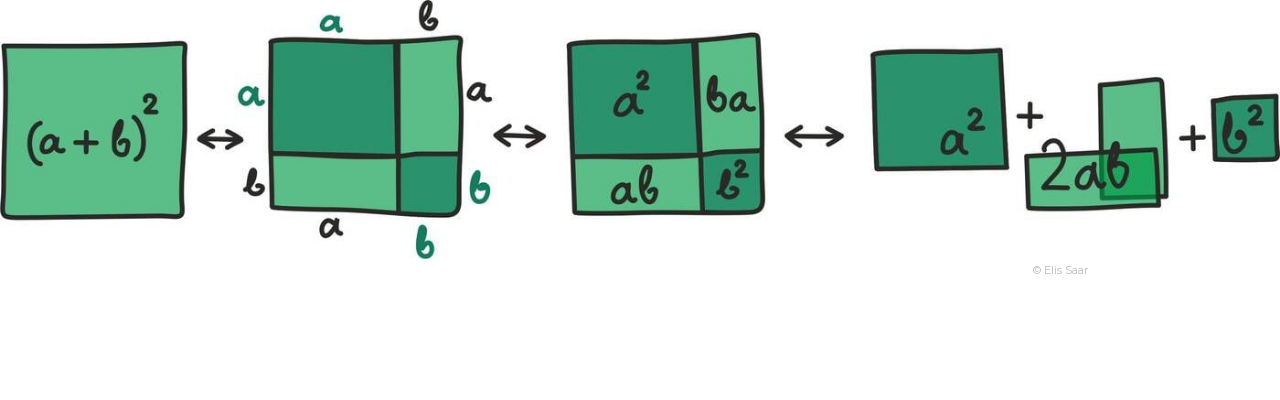

--- FILE ---
content_type: text/html; charset=utf-8
request_url: https://opik.fyysika.ee/index.php/exp/display/11628/1769
body_size: 2980
content:

<!DOCTYPE html>
<html class="no-js" lang="en_GB">
  <head>
    <title>Üks algebra geomeetriline kirjeldus</title>
    <meta charset="utf-8">
    <meta http-equiv="X-UA-Compatible" content="IE=edge,chrome=1">
    <meta name="viewport" content="width=device-width,initial-scale=1,user-scalable=no, maximum-scale=1">
    <meta name="HandheldFriendly" content="True">
    <meta name="MobileOptimized" content="320"/>
    <meta name="apple-mobile-web-app-capable" content="yes">

    <link rel="preload" href="/fonts/JTUSjIg1_i6t8kCHKm459WlhyyTh89Y.woff2" as="font" type="font/woff2">
    <link rel="preload" href="/locales/en_GB/translation.json" as="fetch" type="text/json">

    <link href="//cdnjs.cloudflare.com/ajax/libs/cc-icons/1.2.1/css/cc-icons.min.css" rel="stylesheet">
    <script src="https://kit.fontawesome.com/c7bcbfa966.js" crossorigin="anonymous"></script>

    <script>
      var SUPPORTED_LOCALES = {
                 de_DE: 'Deutsch',
                 et_EE: 'Eesti',
                 en_GB: 'English (UK)',
                 ru_RU: 'Русский',
                 uk_UA: 'Українська',
              };
    </script>

    <link rel="stylesheet" href="/media/css/base-main.css?v=feec4"><link rel="stylesheet" href="/media/css/book-view.css?v=feec4"><link rel="stylesheet" href="/media/css/exp-display.css?v=feec4">        <script type="module" src="/assets/widgets-1a7df7bb.js"></script>
<link rel="stylesheet" href="/assets/widgets-c65a687f.css">
<link rel="stylesheet" href="/assets/Button-788cdfd0.css">
<link rel="stylesheet" href="/assets/Icon-7d4be7e6.css">
<link rel="stylesheet" href="/assets/DownloadButton-a3fe32d9.css">
<link rel="stylesheet" href="/assets/TextInput-d2158953.css">
<link rel="stylesheet" href="/assets/IconButton-7246e9d3.css">
<link rel="stylesheet" href="/assets/Popup-6bb58185.css">
<link rel="stylesheet" href="/assets/Link-4882d9b5.css">
<link rel="stylesheet" href="/assets/Checkbox-883c7856.css">
<link rel="stylesheet" href="/assets/LoadingIcon-d93e8b37.css">
<link rel="stylesheet" href="/assets/TranslateButton-27d410ec.css">
<link rel="stylesheet" href="/assets/Video-7a8ca716.css">
<link rel="stylesheet" href="/assets/PlainButton-e04aaf21.css">
<link rel="stylesheet" href="/assets/Range-32128791.css">
<link rel="stylesheet" href="/assets/Select-c5294dbe.css">
<link rel="stylesheet" href="/assets/CreateSlideshow-bd82db6f.css">
<link rel="stylesheet" href="/assets/KeywordButton-6ef2435a.css">
<link rel="stylesheet" href="/assets/useValidateGroup-9f7a8e3c.css">    <style>HTML { height: 100%;}</style>
    <link rel="apple-touch-icon" sizes="180x180" href="/apple-touch-icon.png?v=oLdwE5qjNO">
    <link rel="icon" type="image/png" sizes="32x32" href="/favicon-32x32.png?v=oLdwE5qjNO">
    <link rel="icon" type="image/png" sizes="16x16" href="/favicon-16x16.png?v=oLdwE5qjNO">
    <link rel="manifest" href="/manifest.json?v=oLdwE5qjNO">
    <link rel="mask-icon" href="/safari-pinned-tab.svg?v=oLdwE5qjNO" color="#5bbad5">
    <link rel="shortcut icon" href="/favicon.ico?v=oLdwE5qjNO">
    <meta name="theme-color" content="#ffffff">

          <!-- Google Tag Manager -->
      <script>
          if (window.top === window.self) {
              (function(w,d,s,l,i){w[l]=w[l]||[];w[l].push({'gtm.start':
              new Date().getTime(),event:'gtm.js'});var f=d.getElementsByTagName(s)[0],
              j=d.createElement(s),dl=l!='dataLayer'?'&l='+l:'';j.async=true;j.src=
              'https://www.googletagmanager.com/gtm.js?id='+i+dl;f.parentNode.insertBefore(j,f);
              })(window,document,'script','dataLayer','GTM-59K38Z8G');
          }
      </script>
      <!-- End Google Tag Manager -->
    
  </head>

<body class="vertical section_view without-toolbar display_exp_image" data-page="book-section"><!-- Google Tag Manager (noscript) --><noscript><iframe src="https://www.googletagmanager.com/ns.html?id=GTM-59K38Z8G" height="0" width="0" style="display:none;visibility:hidden"></iframe></noscript><!-- End Google Tag Manager (noscript) -->
	<script type="text/javascript" src="https://cdnjs.cloudflare.com/ajax/libs/mathjax/2.7.5/MathJax.js?config=TeX-AMS_CHTML-full"></script>
	<div id="eo-viewport">
		<article lang="en_GB">
			<script src="/media/js/main.js?v=feec3" defer ></script><script src="/media/js/book-view.js?v=feec3" defer ></script><script src="/media/js/exp-display.js?v=feec4" defer ></script>	<div class="box exp_container">
	<p><img class="exp_image" src="/media/img/exp/id-11628.v-0.w-1400.jpg" alt="Üks algebra geomeetriline kirjeldus" /></p>
		<div class="copyright">
			&copy; Elis Saar		</div>
			</div>		</article>
	</div>
	<script type="text/javascript">// this file is included outside the JS embedding system to load images on the page before async JS files are loaded

// reserve room for embed questions, iframe height changed
window.addEventListener('message', function(evt) {
  if (evt.data.event !== 'resizeIframe' || typeof jQuery === 'undefined')  return;
  $('.exp-question-embed[data-uuid="' + evt.data.uuid + '"]').height(evt.data.height);
});

var lazyLoader = new function() {
  var me = this;
  this.urlParams = {};

  this.loadUrlParams = function() {
    window.location.search.substring(1).split('&').forEach(function(item) {
      var pair = item.split('=').map(decodeURIComponent);
      me.urlParams[pair[0]] = pair[1];
    });
  }

  this.display = function(el) {
    if (el.classList.contains('exp-question')) {
      var iframe = document.createElement('iframe');
      iframe.className = 'exp-question-embed';
      iframe.src = el.dataset.url;
      iframe.dataset.uuid = el.dataset.uuid;
      iframe.scrolling = 'no';

      // keep keyword and results_answerer parameters
      var iframeUrl =  el.dataset.url;
      var extraParameters = [];
      ['keyword', 'results_answerer'].forEach(function(attr) {
        if (me.urlParams[attr]) {
          extraParameters.push([attr, me.urlParams[attr]]);
        }
      });

      if (extraParameters.length > 0) {
        iframeUrl += ((iframeUrl.indexOf('?') === -1) ? '?' : '&') + extraParameters.map(function(p) {
          return p.map(encodeURIComponent).join('=');
        }).join('&');
      }
      
      iframe.src = iframeUrl;
      
      el.appendChild(iframe);
    } else {
      el.setAttribute('src', el.getAttribute('data-original'));
    }
  }

  this.initObserver = function(els) {
    var observer = new IntersectionObserver(function(entries) {
      for (var i = 0; i < entries.length; i++) {
        if (entries[i].intersectionRatio == 0) continue;
        var el = entries[i].target;
        observer.unobserve(el);
        me.display(el);
      }
    }, {
      rootMargin: '500px 0px',
      threshold: 0.01
    });

    for (var i = 0; i < els.length; i++) {
      observer.observe(els[i]);
    }
  }

  this.init = function() {
    this.loadUrlParams();

    var els = document.getElementsByClassName('lazy');
    if (me.urlParams.format === 'pdf') {
      for (var i = 0; i < els.length; i++) {
        me.display(els[i]);
      }
    } else {
      me.initObserver(els);
    }
  }
}

if (typeof IntersectionObserver === 'function') {
  lazyLoader.init();
} else {
  function lazyLoadInit() {
    lazyLoader.init();
  }
  var script = document.createElement('script');
  script.src = 'https://cdn.polyfill.io/v2/polyfill.min.js?features=IntersectionObserver&callback=lazyLoadInit';
  document.head.appendChild(script);
}
</script>
</body>
</html>

--- FILE ---
content_type: text/css
request_url: https://opik.fyysika.ee/media/css/base-main.css?v=feec4
body_size: 6350
content:
@charset "UTF-8";
article,aside,details,figcaption,figure,footer,header,hgroup,nav,section{display:block}audio,canvas,video{display:inline-block;*display:inline;*zoom:1}audio:not([controls]){display:none}[hidden]{display:none}html{font-size:100%;-webkit-text-size-adjust:100%;-ms-text-size-adjust:100%}body{margin:0;font-size:13px;line-height:1.231}body,button,input,select,textarea{font-family:sans-serif;color:#222}*{-moz-box-sizing:border-box;-webkit-box-sizing:border-box;box-sizing:border-box}a:focus{outline:thin dotted}a:hover,a:active{outline:0}abbr[title]{border-bottom:1px dotted}b,strong{font-weight:bold}blockquote{margin:1em 40px}dfn{font-style:italic}hr{display:block;height:1px;border:0;border-top:1px solid #ccc;margin:1em 0;padding:0}ins{background:#ff9;color:#000;text-decoration:none}mark{background:#ff0;color:#000;font-style:italic;font-weight:bold}pre,code,kbd,samp{font-family:monospace, monospace;_font-family:'courier new', monospace;font-size:1em}pre{white-space:pre;white-space:pre-wrap;word-wrap:break-word}q{quotes:none}q:before,q:after{content:"";content:none}small{font-size:85%}sub,sup{font-size:75%;line-height:0}ul,ol{margin:1em 0;padding:0 0 0 40px}dd{margin:0 0 0 40px}nav ul,nav ol{list-style:none;list-style-image:none;margin:0;padding:0}img{border:0;-ms-interpolation-mode:bicubic;vertical-align:middle}svg:not(:root){overflow:hidden}figure{margin:0}form{margin:0}fieldset{border:0;margin:0;padding:0}label{cursor:pointer}legend{border:0;*margin-left:-7px;padding:0}button,input,select,textarea{font-size:100%;margin:0;vertical-align:baseline;*vertical-align:middle}button,input{line-height:normal;*overflow:visible}table button,table input{*overflow:auto}button,input[type="button"],input[type="reset"],input[type="submit"]{cursor:pointer;-webkit-appearance:button}input[type="checkbox"],input[type="radio"]{box-sizing:border-box}input[type="search"]{-webkit-appearance:textfield;-moz-box-sizing:content-box;-webkit-box-sizing:content-box;box-sizing:content-box}input[type="search"]::-webkit-search-decoration{-webkit-appearance:none}button::-moz-focus-inner,input::-moz-focus-inner{border:0;padding:0}textarea{overflow:auto;vertical-align:top;resize:vertical}input:invalid,textarea:invalid{background-color:#f0dddd}table{border-collapse:collapse;border-spacing:0}td{vertical-align:top}.ir{display:block;border:0;text-indent:-999em;overflow:hidden;background-color:transparent;background-repeat:no-repeat;text-align:left;direction:ltr}.ir br{display:none}.hidden{display:none !important;visibility:hidden}.visuallyhidden{border:0;clip:rect(0 0 0 0);height:1px;margin:-1px;overflow:hidden;padding:0;position:absolute;width:1px}.visuallyhidden.focusable:active,.visuallyhidden.focusable:focus{clip:auto;height:auto;margin:0;overflow:visible;position:static;width:auto}.invisible{visibility:hidden}:root{--color-red-10: #ffecec;--color-red-20: #f5aaaa;--color-red: #e00000;--color-neutral-20: #f0f0f0;--color-neutral-30: #ededed;--color-neutral-40: #e0e0e0;--color-neutral-50: #c2c2c2;--color-neutral-60: #9e9e9e;--color-neutral-70: #757575;--color-neutral-80: #58595b;--color-neutral-100: #0a0a0a;--color-orange: #ea780e;--color-green-10: #f7fcf3;--color-green-20: #d2eac0;--color-green: #77c043;--color-green-70: #63a038;--color-green-90: #3c6022;--color-pink-10: #fff0f8;--color-pink-20: #ffd5ed;--color-pink: #ff81c9;--color-pink-70: #d46ca7;--color-pink-90: #804165;--color-blue: #24a8de;--color-dark-green-10: #cce6d9;--color-dark-green-20: #aad5c0;--color-dark-green-30: #80c0a1;--color-dark-green-40: #55ac82;--color-dark-green-50: #2b9762;--color-dark-green: #008243;--color-dark-green-70: #006c38;--color-dark-green-80: #00572d;--color-dark-green-90: #004122;--color-accent-surface: var(--color-green-10);--color-accent-disabled: var(--color-green-20);--color-accent: var(--color-green);--color-accent-hover: var(--color-green-70);--color-accent-focus: var(--color-green-90);--color-danger: var(--color-red);--color-warning: var(--color-orange);--color-success: var(--color-dark-green)}@font-face{font-family:"Montserrat";font-style:italic;font-weight:400;font-display:swap;src:url(../../dist/fonts/JTUFjIg1_i6t8kCHKm459Wx7xQYXK0vOoz6jq6R9WXZ0ppC8MLnbtrVK.woff2) format("woff2");unicode-range:U+0100-02AF, U+0300-0301, U+0303-0304, U+0308-0309, U+0323, U+0329, U+1E00-1EFF, U+2020, U+20A0-20AB, U+20AD-20CF, U+2113, U+2C60-2C7F, U+A720-A7FF}@font-face{font-family:"Montserrat";font-style:italic;font-weight:400;font-display:swap;src:url(../../dist/fonts/JTUFjIg1_i6t8kCHKm459Wx7xQYXK0vOoz6jq6R9WXh0ppC8MLnbtg.woff2) format("woff2");unicode-range:U+0000-00FF, U+0131, U+0152-0153, U+02BB-02BC, U+02C6, U+02DA, U+02DC, U+0300-0301, U+0303-0304, U+0308-0309, U+0323, U+0329, U+2000-206F, U+2074, U+20AC, U+2122, U+2191, U+2193, U+2212, U+2215, U+FEFF, U+FFFD}@font-face{font-family:"Montserrat";font-style:normal;font-weight:400;font-display:swap;src:url(../../dist/fonts/JTUSjIg1_i6t8kCHKm459WdhyyTh89ZNpQ.woff2) format("woff2");unicode-range:U+0100-02AF, U+0300-0301, U+0303-0304, U+0308-0309, U+0323, U+0329, U+1E00-1EFF, U+2020, U+20A0-20AB, U+20AD-20CF, U+2113, U+2C60-2C7F, U+A720-A7FF}@font-face{font-family:"Montserrat";font-style:normal;font-weight:400;font-display:swap;src:url(../../dist/fonts/JTUSjIg1_i6t8kCHKm459WlhyyTh89Y.woff2) format("woff2");unicode-range:U+0000-00FF, U+0131, U+0152-0153, U+02BB-02BC, U+02C6, U+02DA, U+02DC, U+0300-0301, U+0303-0304, U+0308-0309, U+0323, U+0329, U+2000-206F, U+2074, U+20AC, U+2122, U+2191, U+2193, U+2212, U+2215, U+FEFF, U+FFFD}@font-face{font-family:"Montserrat";font-style:normal;font-weight:500;font-display:swap;src:url(../../dist/fonts/JTUSjIg1_i6t8kCHKm459WdhyyTh89ZNpQ.woff2) format("woff2");unicode-range:U+0100-02AF, U+0300-0301, U+0303-0304, U+0308-0309, U+0323, U+0329, U+1E00-1EFF, U+2020, U+20A0-20AB, U+20AD-20CF, U+2113, U+2C60-2C7F, U+A720-A7FF}@font-face{font-family:"Montserrat";font-style:normal;font-weight:500;font-display:swap;src:url(../../dist/fonts/JTUSjIg1_i6t8kCHKm459WlhyyTh89Y.woff2) format("woff2");unicode-range:U+0000-00FF, U+0131, U+0152-0153, U+02BB-02BC, U+02C6, U+02DA, U+02DC, U+0300-0301, U+0303-0304, U+0308-0309, U+0323, U+0329, U+2000-206F, U+2074, U+20AC, U+2122, U+2191, U+2193, U+2212, U+2215, U+FEFF, U+FFFD}@font-face{font-family:"Montserrat";font-style:normal;font-weight:600;font-display:swap;src:url(../../dist/fonts/JTUSjIg1_i6t8kCHKm459WdhyyTh89ZNpQ.woff2) format("woff2");unicode-range:U+0100-02AF, U+0300-0301, U+0303-0304, U+0308-0309, U+0323, U+0329, U+1E00-1EFF, U+2020, U+20A0-20AB, U+20AD-20CF, U+2113, U+2C60-2C7F, U+A720-A7FF}@font-face{font-family:"Montserrat";font-style:normal;font-weight:600;font-display:swap;src:url(../../dist/fonts/JTUSjIg1_i6t8kCHKm459WlhyyTh89Y.woff2) format("woff2");unicode-range:U+0000-00FF, U+0131, U+0152-0153, U+02BB-02BC, U+02C6, U+02DA, U+02DC, U+0300-0301, U+0303-0304, U+0308-0309, U+0323, U+0329, U+2000-206F, U+2074, U+20AC, U+2122, U+2191, U+2193, U+2212, U+2215, U+FEFF, U+FFFD}@font-face{font-family:"Montserrat";font-style:italic;font-weight:400;font-display:swap;src:url(../../dist/fonts/JTUFjIg1_i6t8kCHKm459Wx7xQYXK0vOoz6jq6R9WXx0ppC8MLnbtrVK.woff2) format("woff2");unicode-range:U+0301, U+0400-045F, U+0490-0491, U+04B0-04B1, U+2116}@font-face{font-family:"Montserrat";font-style:normal;font-weight:400;font-display:swap;src:url(../../dist/fonts/JTUSjIg1_i6t8kCHKm459W1hyyTh89ZNpQ.woff2) format("woff2");unicode-range:U+0301, U+0400-045F, U+0490-0491, U+04B0-04B1, U+2116}@font-face{font-family:"Montserrat";font-style:normal;font-weight:500;font-display:swap;src:url(../../dist/fonts/JTUSjIg1_i6t8kCHKm459W1hyyTh89ZNpQ.woff2) format("woff2");unicode-range:U+0301, U+0400-045F, U+0490-0491, U+04B0-04B1, U+2116}@font-face{font-family:"Montserrat";font-style:normal;font-weight:600;font-display:swap;src:url(../../dist/fonts/JTUSjIg1_i6t8kCHKm459W1hyyTh89ZNpQ.woff2) format("woff2");unicode-range:U+0301, U+0400-045F, U+0490-0491, U+04B0-04B1, U+2116}:root{--sans: "Montserrat", sans-serif;--fontSizeLarger3: 2.827rem;--fontSizeLarger2: 1.999rem;--fontSizeLarger1: 1.414rem;--fontSizeSmaller1: 0.707rem}body,button,input,select,textarea{font-family:var(--sans);font-size:16px;font-weight:400}@media print{body{font-size:12px;font-weight:500}}br,p:empty{display:none}[contenteditable="true"] br,[contenteditable="true"] p:empty,textarea br,textarea p:empty{display:initial}:has(.inline_formula_image)>br{display:initial}.clearfix{clear:both}.clearfix:after{content:"";display:table;clear:both}.hidden{display:none}.box:before,.box:after{content:"";display:table}.box:after{clear:both}.box{zoom:1}.clear{clear:both;overflow:hidden;font-size:1px;line-height:1px}.noscroll{overflow:hidden !important}.toggle-bookmark{text-decoration:none;color:#888}.bookmark_star:before,.toggle-bookmark:before{font-family:FontAwesome;content:"";font-weight:normal;font-style:normal}.toggle-bookmark:before{font-size:20px}.bookmark_star.active:before,.toggle-bookmark.toggle-bookmark_on:before{content:"";color:#edca0a}.display_to_editor,.display_to_teacher{display:none}.fa.fa-kit{font-family:"Font Awesome Kit" !important;font-weight:normal}body.hasNewActionbar #page-poll-nav-footer{display:none !important}body.hasNewSlideNavigation #page-poll-nav{display:none !important}#nav-side ul,#nav-top ul,.lwdialog ul{list-style:none;margin:0;padding:0}#nav-side{position:fixed;top:0;left:0;height:100%;width:100%;visibility:hidden;-webkit-transition:visibility 0s 0.6s;-moz-transition:visibility 0s 0.6s;transition:visibility 0s 0.6s;z-index:9999}#nav-side::after{position:absolute;top:0;left:0;width:100%;height:100%;background:transparent;cursor:pointer}#nav-side.is-visible{visibility:visible !important;-webkit-transition:visibility 0s 0s;-moz-transition:visibility 0s 0s;transition:visibility 0s 0s}#nav-side-container{position:fixed;width:200px;height:100%;top:0;left:0;background:#333;z-index:9999;box-shadow:0px 0 10px #000;-webkit-transition-property:-webkit-transform;-moz-transition-property:-moz-transform;transition-property:transform;-webkit-transition-duration:0.3s;-moz-transition-duration:0.3s;transition-duration:0.3s;-webkit-transform:translate3d(-100%, 0, 0);-moz-transform:translate3d(-100%, 0, 0);-ms-transform:translate3d(-100%, 0, 0);-o-transform:translate3d(-100%, 0, 0);transform:translate3d(-100%, 0, 0)}.is-visible #nav-side-container{-webkit-transform:translate3d(0, 0, 0);-moz-transform:translate3d(0, 0, 0);-ms-transform:translate3d(0, 0, 0);-o-transform:translate3d(0, 0, 0);transform:translate3d(0, 0, 0)}#nav-side-container>ul{position:absolute;top:0;left:0;width:100%;height:100%;overflow:auto;-webkit-overflow-scrolling:touch}#nav-side-container a,#nav-top a{-moz-transition:all 0.1s ease-in;-webkit-transition:all 0.1s ease-in;-o-transition:all 0.1s ease-in;transition:all 0.1s ease-in;text-decoration:none;display:block}#nav-side-container a{color:#f0f0f0;font-size:17px;padding:0 17px;line-height:42px;border-bottom:1px solid #505050}#nav-side-container a i{color:#999}#nav-side-container a:hover,#nav-side-container a:hover i{color:#fff;background-color:#222}#nav-side-container a span{padding-left:10px;display:inline-block}#nav-side .nav-btn-user>a{display:none}#nav-top{visibility:visible !important;background-color:#fff;box-shadow:0 1px 3px rgba(0, 0, 0, 0.1);border-bottom:1px solid #b9b9ba;top:0;z-index:100;left:0;right:0;width:100%;position:fixed}body.without-toolbar #nav-top{display:none}#nav-top>ul{height:34px}#nav-top li{float:left}#LocaleSelector li{float:none}#nav-top a{color:#383842;font-size:12px;padding:0 11px;line-height:34px}#nav-top a i{font-size:19px;line-height:33px;color:#777;vertical-align:middle}#nav-top a span{padding-left:5px;display:inline-block}#nav-top li a:hover,#nav-top .nav-btn-active a{color:#000;background:#eee}#nav-top li a:hover i,#nav-top .nav-btn-active a i{color:#000}#nav-top .nav-btn-user{width:110px}#nav-top .nav-btn-user a{height:34px}#nav-top .nav-btn-user>a>span{padding-left:0;width:70px;white-space:nowrap;text-overflow:ellipsis;overflow:hidden;font-weight:bold}#nav-top .nav-btn-user i.nav-i-user1{float:right}#nav-top .nav-btn-user i.nav-i-user2{display:none}#nav-top .nav-btn-locale b,#nav-side .nav-btn-locale b{font-weight:normal;padding:0 2px;line-height:34px;display:inline-block}#nav-top .nav-btn-locale b:first-child{padding-left:10px}#nav-top .nav-btn-locale b:last-child{padding-right:10px}#nav-side .nav-btn-locale b{padding:0 5px}#nav-top .nav-btn-locale b.locale-selected,#nav-side .nav-btn-locale b.locale-selected{font-weight:bold}#nav-top .nav-btn-locale span,#nav-side .nav-btn-locale span{display:none}#nav-top .nav-btn-locale a{padding:0}#nav-top li.nav-btn-locale a:hover{background:transparent}#nav-top li.nav-btn-locale a b:hover{text-decoration:underline}#nav-top li>ul{display:none;position:fixed;right:0;background:#fff}#nav-top .nav-dropdown-opened ul{display:block;z-index:101}#nav-top li ul li{width:160px;float:none;border-bottom:1px solid #b9b9ba}#nav-top #nav-top-more{display:none;float:left}#nav-top .nav-btn-close{display:none}@media only screen and (max-width:750px){#nav-top>ul{height:43px}#nav-top a{line-height:43px}#nav-top a i{font-size:22px;line-height:43px}#nav-top a span,#nav-top a b{display:none}#nav-top #nav-top-more{display:block}#nav-top .nav-btn-user i.nav-i-user1{display:none}#nav-top .nav-btn-user i.nav-i-user2{display:block}#nav-top .nav-btn-user{width:auto}#nav-top .nav-btn-user a{height:43px}#nav-top .nav-btn-user ul span{display:inline;font-size:14px}#nav-top .nav-btn-locale{display:none}#nav-top .nav-btn-home,#nav-top .nav-btn-repository,#nav-top .nav-btn-poll,#nav-top .nav-btn-eportfolio,#nav-top .nav-btn-login{display:none}}#nav-top .nav-btn-right{float:right;border-left:1px solid #b9b9ba;border-right:0}#nav-top .nav-btn-col1 span,#nav-top .nav-btn-col2 span{display:none}#nav-top .nav-btn-col1 a{border:0}#nav-top .nav-btn-col2 a{border-left:1px solid #b9b9ba;border-right:0}#nav-top li[class^="nav-btn-"],#nav-top li[class*=" nav-btn-"]{border-left:1px solid #b9b9ba}#nav-top li[class^="nav-btn-"]:last-child,#nav-top li[class*=" nav-btn-"]:last-child{border-right:1px solid #b9b9ba}.lwdialog *,.lwdialog *:after,.lwdialog *:before{-webkit-font-smoothing:antialiased;-moz-osx-font-smoothing:grayscale;-webkit-box-sizing:border-box;-moz-box-sizing:border-box;box-sizing:border-box}.lwdialog a{text-decoration:none}.lwdialog input:not([type=checkbox]),.lwdialog button{font-family:"PT Sans", sans-serif;font-size:16px;line-height:16px}.lwdialog input::-ms-clear,.lwdialog textarea::-ms-clear{display:none}.lwdialog{font-family:"PT Sans", sans-serif;font-size:13px;position:fixed;top:0;left:0;width:100%;height:100%;background:rgba(52, 54, 66, 0.9);z-index:9040;overflow-y:auto;cursor:pointer;visibility:hidden;opacity:0;-webkit-transition:opacity 0.3s 0, visibility 0 0.3s;-moz-transition:opacity 0.3s 0, visibility 0 0.3s;transition:opacity 0.3s 0, visibility 0 0.3s}.lwdialog.is-visible{visibility:visible !important;opacity:1;-webkit-transition:opacity 0.3s 0, visibility 0 0;-moz-transition:opacity 0.3s 0, visibility 0 0;transition:opacity 0.3s 0, visibility 0 0}.lwdialog.is-visible .lwdialog-container{-webkit-transform:translateY(0);-moz-transform:translateY(0);-ms-transform:translateY(0);-o-transform:translateY(0);transform:translateY(0)}.lwdialog-container{position:relative;width:90%;max-width:480px;background:#FFF;margin:4em auto;cursor:auto;border-radius:0.25em;-webkit-transform:translateY(-30px);-moz-transform:translateY(-30px);-ms-transform:translateY(-30px);-o-transform:translateY(-30px);transform:translateY(-30px);-webkit-transition-property:-webkit-transform;-moz-transition-property:-moz-transform;transition-property:transform;-webkit-transition-duration:0.3s;-moz-transition-duration:0.3s;transition-duration:0.3s}.lwdialog-switcher:after{content:"";display:table;clear:both}.lwdialog-switcher li{width:50%;float:left;text-align:center}.lwdialog-switcher li:first-child a{border-radius:0.25em 0 0 0}.lwdialog-switcher li:last-child a{border-radius:0 0.25em 0 0}.lwdialog-switcher a{display:block;width:100%;height:50px;line-height:50px;background:#d2d8d8;color:#809191;font-size:16px}.lwdialog-switcher a.selected{background:#FFF;color:#505260}.lwdialog form,.lwdialog .form{padding:14px}.lwdialog fieldset{position:relative;margin:9px 0;border:0;padding:0}.lwdialog .dropzone{margin:9px 0;padding:0;min-height:0}.lwdialog.lwdialog-larger fieldset{margin:13px 0}.lwdialog fieldset:first-child{margin-top:0}.lwdialog input:not([type=checkbox]),.lwdialog textarea{margin:0;padding:0;border-radius:5px;width:100%;padding:9px 9px 9px 40px;line-height:18px;font-size:16px;height:38px;border:1px solid #d2d8d8;-webkit-appearance:none;-moz-appearance:none;-ms-appearance:none;-o-appearance:none;appearance:none}.lwdialog textarea{height:75px}.lwdialog.lwdialog-larger input:not([type=checkbox]){line-height:20px;padding:11px 10px 11px 45px}.lwdialog input:not([type=checkbox]):focus,.lwdialog input:not([type=checkbox]):invalid:focus,.lwdialog textarea:focus{-webkit-box-shadow:0 0 5px rgba(44, 151, 222, 0.2);-moz-box-shadow:0 0 5px rgba(44, 151, 222, 0.2);box-shadow:0 0 5px rgba(44, 151, 222, 0.2);border-color:#2c97de;outline:none}.lwdialog label{margin:0;display:block}.lwdialog fieldset .fa{display:inline-block;position:absolute;left:11px;top:9px;font-size:21px;color:#ccc}.lwdialog.lwdialog-larger fieldset .fa{left:15px;top:11px}.lwdialog input:not([type=checkbox]):focus~label .fa,.lwdialog fieldset.active .fa,.lwdialog textarea:focus~label .fa{color:#000 !important}.lwdialog .label-floating{position:absolute;pointer-events:none;left:41px;top:10px;color:#777;font-size:16px;transition:0.2s ease all}.lwdialog input:focus~.label-floating,.lwdialog input:not(:focus):valid~.label-floating{top:-7px;font-size:12px;color:#000;background:#fff;border:1px solid #d2d8d8;border-radius:10px;padding:0 5px;left:5px}.lwdialog input:not([type=checkbox]):invalid{background:#fff;border:1px solid #d2d8d8;outline:none;box-shadow:none}.lwdialog input[type=checkbox]{display:none}.lwdialog input[type=checkbox]+label{font-size:14px;display:block;line-height:18px}.lwdialog input[type=checkbox]+label:before{font-size:24px;font-family:FontAwesome;display:inline-block;content:"";vertical-align:middle;width:1.2em}.lwdialog input[type=checkbox]:checked+label:before{content:""}.lwdialog #nav-user-login-pwd{padding-right:110px}.lwdialog button{width:100%;margin:0;border-radius:0.25em;padding:11px 0;cursor:pointer;background:#2f889a;color:#FFF;font-weight:bold;border:none;-webkit-appearance:none;-moz-appearance:none;-ms-appearance:none;-o-appearance:none;appearance:none}.lwdialog button:hover,.lwdialog button:focus{background:#3599ae;outline:none}.lwdialog.lwdialog-larger button{padding:13px 0}.lwdialog #nav-user-login-forgot{display:inline-block;position:absolute;right:1px;padding:0 15px;border-left:1px solid #d2d8d8;top:1px;font-size:14px;color:#343642;line-height:37px}.lwdialog #nav-user-login-forgot:hover{background-color:#d2d8d8;border-top-right-radius:5px;border-bottom-right-radius:5px}.lwdialog .lwdialog-message{clear:both;padding:7px 7px 7px 50px;min-height:45px;margin:0;text-shadow:1px 1px 1px rgba(0, 0, 0, 0.2);position:relative;color:#fff;display:none}.lwdialog .lwdialog-message i{display:block;position:absolute;left:10px;font-size:32px;line-height:36px;text-align:center;width:40px}.lwdialog .lwdialog-message p{margin:7px 7px 7px 0;font-size:16px}.lwdialog .lwdialog-error{background-color:#CC0000}.lwdialog .lwdialog-success{background-color:#669900}.lwdialog .lwdialog-loader{line-height:200px;font-size:48px;text-align:center}.lwdialog .dualbtn{overflow:hidden}.lwdialog .dualbtn button{width:48.45%;float:right}.lwdialog .dualbtn button:first-child{float:left}.lwdialog input.select2-input{border-radius:0;line-height:auto;height:auto}.lwdialog input.select2-input:focus{box-shadow:none;-webkit-box-shadow:none;-moz-box-shadow:none}.lwdialog .select2-container{width:100%}.lwdialog .select2-choices{border:1px solid #d2d8d8;border-radius:5px;background:#fff}.fa-times-thin:before{content:'×'}.lwdialog-close.fa{display:block;position:absolute;right:-10px;top:-54px;color:#fff;padding:10px;font-size:40px}.lwdialog-close:hover{color:#F66}.lwdialog-title{display:block;position:absolute;top:-36px;color:#fff;font-size:28px}.lwdialog-tab{display:none}.lwdialog-tab.is-selected{display:block}#nav-user-login-social{position:absolute;width:100%}#nav-user-login-social a{display:block;font-size:1.4em;color:#fff;cursor:pointer;margin-top:20px;border-radius:0.25em;text-align:center;line-height:38px;width:100%}#nav-user-login-social-google{background:#cf4332;margin-right:0.3em}#nav-user-login-social-facebook{background:#4267B2}#nav-user-login-social a:hover{filter:brightness(105%)}#nav-user-login-social i{float:left;border-right:1px solid rgba(0, 0, 0, 0.15);display:block;box-shadow:1px 0px 0px rgba(255, 255, 255, 0.15);width:42px;font-size:20px;line-height:38px}@media only screen and (max-width:400px){.lwdialog form{padding:9px}.lwdialog-container{width:92%;margin:42px auto 20px}.lwdialog fieldset{margin:8px 0}.lwdialog-switcher a{height:44px;line-height:44px}.lwdialog .lwdialog-message i{left:0}.lwdialog .lwdialog-message{padding-left:40px}}.lwd-overlay{background-color:#fff;border-top-left-radius:8px;border-top-right-radius:8px;border:1px solid var(--color-neutral-40);bottom:0;box-shadow:var(--box-shadow-2);left:12px;position:fixed;right:12px;top:16px;z-index:101}@media screen and (max-width:67em){.lwd-overlay{padding-top:48px}}.lwd-overlay__content{position:relative;width:100%;height:100%;overflow-y:auto}.lwd-overlay>iframe{display:block;width:100%;height:100%;position:absolute;border:none}.lwd-overlay .lwd-overlay__close{align-items:center;background-color:transparent;border-radius:50%;border:none;color:var(--color-neutral-70);cursor:pointer;display:flex;font-size:36px;height:48px;justify-content:center;line-height:33px;padding:0;position:absolute;right:10px;text-decoration:none;top:10px;width:48px}.lwd-overlay .lwd-overlay__close:hover{background-color:var(--color-neutral-40)}.alertify-logs>*{padding:12px 24px;color:#fff;box-shadow:0 2px 5px 0 rgba(0, 0, 0, 0.2);border-radius:1px;transition:0.2s all;display:block !important}.alertify-logs>*,.alertify-logs>*.default{background:rgba(0, 0, 0, 0.8)}.alertify-logs>*.error{background:rgba(244, 67, 54, 0.8)}.alertify-logs>*.success{background:rgba(76, 175, 80, 0.9)}.alertify{position:fixed;background-color:rgba(0, 0, 0, 0.3);left:0;right:0;top:0;bottom:0;width:100%;height:100%;z-index:99999}.alertify.hide{opacity:0;pointer-events:none}.alertify,.alertify.show{box-sizing:border-box;transition:all 0.33s cubic-bezier(0.25, 0.8, 0.25, 1)}.alertify,.alertify *{box-sizing:border-box}.alertify .dialog{padding:12px}.alertify .dialog,.alertify .alert{width:100%;margin:0 auto;position:relative;top:50%;transform:translateY(-50%)}.alertify .dialog>*,.alertify .alert>*{width:400px;max-width:95%;margin:0 auto;text-align:center;padding:12px;background:#fff;box-shadow:0 2px 4px -1px rgba(0, 0, 0, 0.14), 0 4px 5px 0 rgba(0, 0, 0, 0.098), 0 1px 10px 0 rgba(0, 0, 0, 0.084)}.alertify .dialog .msg,.alertify .alert .msg{padding:12px;margin-bottom:12px;margin:0;text-align:left}.alertify .dialog input:not(.form-control),.alertify .alert input:not(.form-control){margin-bottom:15px;width:100%;font-size:100%;padding:12px}.alertify .dialog input:not(.form-control):focus,.alertify .alert input:not(.form-control):focus{outline-offset:-2px}.alertify .dialog nav,.alertify .alert nav{text-align:right}.alertify .dialog nav button:not(.btn):not(.pure-button):not(.md-button):not(.mdl-button),.alertify .alert nav button:not(.btn):not(.pure-button):not(.md-button):not(.mdl-button){background:transparent;box-sizing:border-box;color:rgba(0, 0, 0, 0.87);position:relative;outline:0;border:0;display:inline-block;align-items:center;padding:0 6px;margin:6px 8px;line-height:36px;min-height:36px;white-space:nowrap;min-width:88px;text-align:center;text-transform:uppercase;font-size:14px;text-decoration:none;cursor:pointer;border:1px solid transparent;border-radius:2px}.alertify .dialog nav button:not(.btn):not(.pure-button):not(.md-button):not(.mdl-button):hover,.alertify .dialog nav button:not(.btn):not(.pure-button):not(.md-button):not(.mdl-button):active,.alertify .alert nav button:not(.btn):not(.pure-button):not(.md-button):not(.mdl-button):hover,.alertify .alert nav button:not(.btn):not(.pure-button):not(.md-button):not(.mdl-button):active{background-color:rgba(0, 0, 0, 0.05)}.alertify .dialog nav button:not(.btn):not(.pure-button):not(.md-button):not(.mdl-button):focus,.alertify .alert nav button:not(.btn):not(.pure-button):not(.md-button):not(.mdl-button):focus{border:1px solid rgba(0, 0, 0, 0.1)}.alertify .dialog nav button.btn,.alertify .alert nav button.btn{margin:6px 4px}.alertify-logs{position:fixed;z-index:99999}.alertify-logs.bottom,.alertify-logs:not(.top){bottom:16px}.alertify-logs.left,.alertify-logs:not(.right){left:16px}.alertify-logs.left>*,.alertify-logs:not(.right)>*{float:left;transform:translate3d(0, 0, 0);height:auto}.alertify-logs.left>*.show,.alertify-logs:not(.right)>*.show{left:0}.alertify-logs.left>*,.alertify-logs.left>*.hide,.alertify-logs:not(.right)>*,.alertify-logs:not(.right)>*.hide{left:-110%}.alertify-logs.right{right:16px}.alertify-logs.right>*{float:right;transform:translate3d(0, 0, 0)}.alertify-logs.right>*.show{right:0;opacity:1}.alertify-logs.right>*,.alertify-logs.right>*.hide{right:-110%;opacity:0}.alertify-logs.top{top:0}.alertify-logs>*{box-sizing:border-box;transition:all 0.4s cubic-bezier(0.25, 0.8, 0.25, 1);position:relative;clear:both;backface-visibility:hidden;perspective:1000}.alertify-logs>*{max-height:0;margin:0;padding:0;overflow:hidden;opacity:0;pointer-events:none}.alertify-logs>*.show{margin-top:12px;opacity:1;max-height:1000px;padding:12px;pointer-events:auto}@page{margin:1.5cm 2cm 2.5cm}img,figure,tr,.formula_image{break-inside:avoid}h1,h2,h3{break-after:avoid !important}h1+*{break-before:avoid}@media print{body{-webkit-print-color-adjust:exact;print-color-adjust:exact}.section_view #eo-viewport{padding:0 !important}#nav-top,.eo-page-dynamic-elements,.toggle-bookmark,.section_view_action,.display_to_editor,#page-poll-nav-footer{display:none !important}#pollCheck.img_answers>div,#pollRadio.img_answers>li{width:48% !important;float:left}#page-poll-nav-footer{display:none !important}div.btns{display:none !important}div.markus{background-color:transparent !important;padding:0 !important}.book_img_container{margin:0 !important;width:100% !important;display:block !important}.book_img_container .book_img{display:block !important}.book_img_container img{width:100% !important;display:block !important}#pollCont{background:#fff !important;padding:0 !important;margin:0 !important}#pollCont h1{text-align:left !important;font-size:1em !important;font-weight:bold !important}#pollExp .poll-image img{max-height:350px}#pollExp a{text-decoration:none}#pollRadio.canAnswer a:hover,#pollRadio .selected a{background:transparent !important}#pollRadio a{border:none !important;padding:0.7em 0 !important}#pollRadio a::before{display:none !important}#pollRadio p{margin-left:30px !important}#pollRadio p::before{content:"";display:block;width:20px;height:20px;border-radius:50%;border:1px solid #000000;margin:0 auto;position:absolute}#pollRadio>li>a>i{display:none !important}#pollCheck{break-inside:avoid}#pollCheck.canAnswer label:hover{background:none}#pollCheck label{background:transparent !important}#pollCheck p{margin-left:30px !important}#pollCheck p::before{content:"";display:block;width:20px;height:20px;border-radius:25%;border:1px solid #000000;margin:0 0 0 -30px;position:absolute}#pollCheck i{display:none !important}#pollCheck button{display:none !important}#pollInput button,#pollInput textarea{display:none !important}#pollInput::before{content:"";display:block;border:1px solid #000;height:300px}table input{height:60px !important;width:120px !important}}@media print{.NoPrint{display:none !important}}

--- FILE ---
content_type: text/css
request_url: https://opik.fyysika.ee/media/css/book-view.css?v=feec4
body_size: 5903
content:
@charset "UTF-8";
article{height:100%;position:relative;color:#383842}article strong{color:#000}article h1,article h2,article h3{line-height:1.2;margin:0 0 0.5em 0;text-overflow:ellipsist}article p,article li,article dl,article dt,article figcaption{line-height:145%}article figure,article ol,article ul{margin:16px 0}table{border-collapse:collapse;border:1px solid #ccc;padding:1rem 0}table td,table th{text-align:left;padding:0.5em 1em;border:none;border-top:1px solid #ccc;border-bottom:1px solid #ccc}table tbody tr:nth-child(even){background:#efefef}.formula_image{text-align:center;margin-bottom:10px}.book>section{-webkit-column-break-before:always;-moz-column-break-before:always;column-break-before:always}.sectionlevel2 .sectionlevel3:first-of-type{-webkit-column-break-before:auto;-moz-column-break-before:auto;column-break-before:auto}#book-bookcontents{min-height:100%}.bookcontents h1{font-size:2.25em;margin-bottom:20px}.bookcontents ol{margin:0;padding:0;list-style:none;line-height:140%}.bookcontents a{text-decoration:none}.bookcontents .extra-chapters{float:right;line-height:1}.bookcontents .extra-chapters a{margin-left:1em;font-size:0.9em;opacity:0.7}.bookcontents .extra-chapters a:hover{opacity:1}.bookcontents>ol>li{margin-bottom:20px}.bookcontents>ol>li>a{font-size:24px;font-weight:bold;display:block;margin-bottom:5px}.bookcontents a .chapter-number{margin-right:10px}@media only screen and (max-width:480px){article{font-size:14px}.book section h1{font-size:32px}.book h2{font-size:26px}.book h3{font-size:18px}.book .chapter-in-chapter h3{font-size:15px}}body,html{margin:0;padding:0}#eo-viewport{position:relative}.inline_pildike{float:left;margin:5px 3% 10px 0}div[data-code]:has(.inline_pildike){clear:both}.inline_pildike .book_img_container,.pildike .book_img_container{font-size:0;border:1px solid #ccc}.inline_formula_image IMG{width:auto !important;border:none !important}.inline_pildike .alltekst_pildile{clear:both;overflow:hidden;font-size:11px;line-height:1.5;padding-top:10px;font-style:normal}a{color:#008dcf}a:hover{color:#000}#book-bookcontents ol ol ol,#bookcontents ol ol ol{display:none}.lwd-overlay.toc{background:#42424d}.lwd-overlay.toc .lwd-overlay__close{filter:invert(1)}#eo-bookcontents-area{padding:40px;max-width:60em;margin:0 auto}#eo-bookcontents-area ol{counter-reset:section;margin-left:0;padding-left:0;list-style-type:none}#eo-bookcontents-area ol>li{position:relative;list-style:none}#eo-bookcontents-area li ol,#eo-bookcontents-area li ul{margin-top:6px}#eo-bookcontents-area ol ol li:last-child{margin-bottom:0}#eo-bookcontents-area a{color:#fff;text-decoration:none;padding:6px 0;display:inline-block}#eo-bookcontents-area a:hover{text-decoration:underline}#eo-bookcontents-area .extra-chapters{float:right;line-height:1.7}#eo-bookcontents-area .extra-chapters a{margin-left:1em;font-size:14px;opacity:0.5}#eo-bookcontents-area .extra-chapters a:hover{opacity:1}#eo-bookcontents-area>ol>li>a{font-size:31px}#eo-bookcontents-area>ol>li>ol>li>a{color:#54c9ff;font-size:19px}#eo-bookcontents-area>ol>li>ol>li>ol>li{font-size:15px}#eo-bookcontents-area a span{margin-right:10px}.formula_title{text-align:right}.open_video a,.open_simulation a,.open_labwork a,.open_3d a,.open_local_video a,.open_workshop a,.open_experiment a{display:block}.open_video span,.open_simulation span,.open_labwork span,.open_3d span,.open_local_video span,.open_workshop span,.open_experiment span{display:block;width:100%;position:relative}.open_video i,.gallery .open_chapter i,.open_simulation i,.open_labwork i,.open_3d i,.open_local_video i,.open_workshop i,.open_experiment i{display:block;position:absolute;top:10px;left:10px;font-size:40px;line-height:40px;z-index:1;text-decoration:none;vertical-align:top;font-family:FontAwesome;font-weight:normal;font-style:normal;color:#fff;text-shadow:0 0 3px #000, 0 0 1px #000;opacity:0.8}.thumb.open_video i,.thumb.open_simulation i,.thumb.open_labwork i,.thumb.open_3d i,.thumb .open_local_video i,.thumb.open_workshop i,.thumb.open_experiment i{top:5px;left:5px;font-size:20px;line-height:20px}.open_video:hover i,.gallery .open_chapter:hover i,.open_simulation:hover i,.open_labwork:hover i,.open_3d:hover i,.open_local_video:hover i,.open_workshop:hover i,.open_experiment:hover i{opacity:1}.open_video i:before,.open_local_video i:before{content:""}.gallery .open_chapter i:before{content:""}.open_simulation i:before{content:""}.open_labwork i:before{content:""}.open_3d i:before{content:""}.open_workshop i:before{content:""}.open_experiment i:before{content:""}.editor_raamatx_exp_settings{cursor:pointer}.forumula-box{font-size:1.2em}.forumula-box .formula_title{float:right}.forumula-box .formula_title__meta{font-style:italic;color:#666;font-size:12px}.forumula-box .formula_title a{margin-left:1em;float:right;margin-right:0em;font-style:italic;color:#666;font-size:12px}.forumula-box .formula_title a.editor_raamatx_exp_settings,.forumula-box .formula_title a.editor_edit_exp{font-size:20px;margin-left:0.3em}.alltekst_pildile_dual{color:#666666;font-size:11px;font-style:normal;line-height:140%;display:block;margin-top:0.5em}.eo-page-dynamic-elements{bottom:10px;color:#888888;font-size:12px;padding:0 30px;position:absolute;text-align:center;width:100%;z-index:10;white-space:nowrap}.eo-page-dynamic-elements .eo-current-page-title{float:left;width:49% !important;color:#888888;font-size:12px;text-align:right;max-height:35px;z-index:10;white-space:nowrap;overflow:hidden !important}.eo-page-dynamic-elements .eo-columncounter{float:left;width:49% !important;color:#b9b9ba;max-height:35px;padding-left:50px;text-align:left;white-space:nowrap;overflow:hidden !important}.eo-page-dynamic-elements .eo-book-title{color:#b9b9ba;font-size:11px;font-weight:bold}.eo-page-dynamic-elements .eo-book-author{color:#b9b9ba;font-size:11px;margin-right:15px}.eo-page-dynamic-elements .eo-book-copyright{color:#b9b9ba;font-size:11px}.book_img{display:inline-block;height:0;width:100%;position:relative}.book_img img{width:100%;height:100%;position:absolute;top:0;left:0}.book_img .editor_raamatx_exp_settings,.book_img .editor_edit_exp{position:absolute;top:5px;right:5px;opacity:0;width:auto;height:auto}.book_img .editor_raamatx_exp_settings i,.book_img .editor_edit_exp i{font-size:1.5rem;position:relative;top:0;left:0;width:auto;line-height:1;color:#fff;text-shadow:0 0 1px #000}.book_img .editor_raamatx_exp_settings i:before,.book_img .editor_edit_exp i:before{content:""}.book_img .editor_edit_exp{right:30px}.book_img .editor_edit_exp i:before{content:""}.book_img:hover .editor_raamatx_exp_settings,.book_img:hover .editor_edit_exp{opacity:1}.book_img_container{display:block;margin:0 auto;font-size:0;max-width:100%}#eo-viewport i.fa{transform:none}.section_tools_container{margin-left:5px}.section_view_action{font-size:18px;padding-left:5px;text-decoration:none;color:#888;vertical-align:middle;cursor:pointer}.formula_smarteq_link{vertical-align:middle;padding-left:10px}.formula_mathjax_link{color:inherit;text-decoration:none}.formula_mathjax_link:hover{color:#008dcf}.inline_formula_image .mjx-chtml{font-weight:inherit;font-size:1.1em}.formula_image,.inline_formula_image{margin:0 0.25rem}.formula_image+input,.inline_formula_image+input{padding:0.4rem;margin:0.25rem}.formula_image .mjx-chtml,.inline_formula_image .mjx-chtml{}.dual_imgbox,.inline_pildike{clear:both}.pildike .gallery{float:none;width:100%}.pildike .alltekst_pildile{width:100%;float:none;margin-left:0;text-align:center;margin-top:12px}.dual_imgbox{margin:0 -10px}.dual_imgbox table{width:100%;border:none;table-layout:fixed;border-collapse:separate;border-spacing:10px 0}.dual_imgbox th{vertical-align:middle;border:1px solid #ccc;position:relative}.dual_imgbox td,.dual_imgbox th{padding:0}.dual_imgbox td{border:none}.dual_imgbox tr{background:none !important}.section-btns{clear:both}.section-btns .btn1{margin:0.5em 0.5em 0 0}.btn1{display:inline-block;margin-bottom:0;font-weight:normal;text-align:center;text-decoration:none;vertical-align:middle;touch-action:manipulation;cursor:pointer;background-image:none;border:1px solid transparent;white-space:nowrap;padding:6px 12px;font-size:14px;line-height:1.42857143;border-radius:4px;-webkit-user-select:none;-moz-user-select:none;-ms-user-select:none;user-select:none;box-shadow:inset 0 1px 0 rgba(255, 255, 255, 0.2)}.btn1-primary{color:#fff;background-color:#337ab7;border-color:#2e6da4;text-shadow:0 1px 0 rgba(0, 0, 0, 0.2)}.btn1-default{color:#333;background-color:#fff;border-color:#ccc;text-shadow:0 1px 0 #fff}.btn1:hover{outline:0}.btn1-primary:hover{color:#fff;background-color:#286090;border-color:#204d74}.btn1-default:hover{color:#333;background-color:#e6e6e6;border-color:#adadad}.btn1:focus{outline:thin dotted;outline:5px auto -webkit-focus-ring-color;outline-offset:-2px}.btn1-primary:focus{color:#fff;background-color:#286090;border-color:#122b40}.btn1-default:focus{color:#333;background-color:#e6e6e6;border-color:#8c8c8c}.btn1:active{outline:0;background-image:none;-webkit-box-shadow:inset 0 3px 5px rgba(0, 0, 0, 0.125);box-shadow:inset 0 3px 5px rgba(0, 0, 0, 0.125)}.btn1-primary:active{color:#fff;background-color:#286090;border-color:#204d74}.btn1-default:active{color:#333;background-color:#e6e6e6;border-color:#adadad}.workbook_exp_results{border:1px solid #008dcf;text-decoration:none;font-size:0.8em;min-width:1em;display:inline-block}body[data-page="poll-answers"]{max-width:60em}.book .sininekast{background:#92a8d1;border:1px solid #000;padding:10px}.book .tsitaat{background-color:#fdf5e6;border-left:6px solid #ccc;margin:16px 0;padding:20px 16px 1px;font-size:24px;font-style:italic}.book .tsitaat:before{display:inline-block;font:normal normal normal 14px/1 FontAwesome;text-rendering:auto;-webkit-font-smoothing:antialiased;-moz-osx-font-smoothing:grayscale;font-size:36px;content:"";color:#666;position:absolute}.book .hoiatus{background-color:#fdd;border:1px solid #f44336;border-left:6px solid #f44336;margin:16px 0;padding:1px 16px}.book .markus{background-color:#f4f4f4;padding:16px 32px;border-radius:8px}.book .vahetekst{background-color:#fdf5e6;border:1px solid #ffc107;border-left:0;border-right:0;margin:16px 0;padding:1px 16px}.book .halliday_t{background:#e6f1fa;padding:10px 10px 1px}.exp-box{margin:1rem 0;display:block;clear:both;position:relative}.exp-box>.editor_raamatx_exp_settings,.exp-box>.editor_edit_exp{position:absolute;right:0;top:0;color:#000;font-size:20px;opacity:0}.exp-box>.editor_edit_exp{right:20px}.exp-box:hover>.editor_raamatx_exp_settings,.exp-box:hover>.editor_edit_exp{opacity:1}.exp-box.exp-question.lazy{min-height:1px}.exp-box.exp-question>.editor_raamatx_exp_settings,.exp-box.exp-question>.editor_edit_exp{color:#000;left:unset;right:0}.exp-box.exp-question>.editor_edit_exp{right:20px}.exp-box .exp_instructions_external{color:inherit;font-size:1.3em;float:right}.exp-box iframe.exp-question-embed{border:none;width:100%}.exp-box .exp-wrapper{border:1px solid #ddd;display:inline-block;width:100%;position:relative;padding:0.5rem 0}.question-in-chapter .exp-box .exp-wrapper{display:block}.exp-box .btns{border-color:#ddd;color:#999;text-shadow:none}.exp-box .btns.btns-fake{float:right;margin:8px -11px -11px 0;opacity:0}.exp-box .btns.btns-real{position:absolute;bottom:-1px;right:-1px}.exp-box .btns .btn1{border-radius:0;margin-left:-1px}.exp-box .btn1:hover{color:#333}.exp-box .btn1.open_questions:visited{color:#fff;background-color:#1d9d74;border-color:#198764;text-shadow:0 1px 0 rgba(0, 0, 0, 0.2)}.exp-box .exp-icon{font-size:2.5em;color:#fff;position:absolute;left:0;top:0;bottom:0;width:80px;border-left:10px solid}.exp-box .exp-icon:before{top:0;bottom:0;margin:auto;left:0;right:0;position:absolute;line-height:0;height:0;text-align:center}.exp-box.exp-question .exp-icon{color:#d9534f}.exp-box.exp-learning-outcome .exp-icon{color:#66EDCC}.exp-box.exp-instructions .exp-icon{color:#3f48cc}.exp-box.exp-definition .exp-icon{color:#dccd0b}.exp-box.exp-chapterpreview .exp-icon{color:#588c7e}.exp-box.exp-slideshow .exp-icon{color:#607d8b}.exp-box.exp-file .exp-icon{color:#D78521}.exp-box.exp-true .exp-icon{color:#2cbe4e}.exp-box.exp-false .exp-icon{color:#cb2431}.exp-box.exp-table .exp-icon{color:#588c7e}.exp-box.exp-worksheet .exp-icon{color:#1B2A41}.exp-box.exp-link .exp-icon{color:#0063c5}.exp-box.exp-tool .exp-icon{color:#85CB33}.exp-box.exp-checkbox .exp-icon{color:#85CB33}.exp-box.exp-warning .exp-icon{color:#cb2431}.exp-box.exp-failure .exp-icon{color:var(--color-red)}.exp-box.exp-comment .exp-icon{color:var(--color-gray-60)}.exp-box.exp-game .exp-icon{color:var(--color-orange)}.exp-box .exp-text{margin:10px 10px 10px 90px;line-height:1.5}.exp-box .exp-text:after{content:"";display:table;clear:both}.exp-box h3{margin-top:0;clear:none;font-size:1.2em}.exp-box .inline_pildike{margin:0 0.5em 0 0}@media only screen and (max-width:480px){.exp-box .inline_pildike{width:100%;margin:0 0 0.5em 0}.exp-box .inline_pildike .book_img_container{width:100% !important;max-width:300px}}#eo-viewport{margin:0 auto;max-width:60em;padding:40px 30px 30px}.pildike{margin:10px 0 30px 0;clear:left;width:100%}.pildike a.open_gallery{display:block;width:100%}.pildike .alltekst_pildile{font-size:13px;font-style:italic;margin-bottom:5px;text-align:center;margin-top:12px}.open_video i,.open_simulation i,.open_labwork i{width:150px}.thumb.open_video i,.thumb.open_simulation i,.thumb.open_labwork i{width:50px}.inline_pildike{max-width:262px}.vertical .eo-page-dynamic-elements{position:fixed;bottom:-1px;padding:5px 0 5px;background-color:#fff}.vertical .eo-page-dynamic-elements .eo-mobile{font-size:9px}.vertical #eo-current-page-title2,.vertical #eo-columncounter2{display:none}@media only screen and (max-width:480px){#eo-viewport{padding:15px}.pildike img{max-width:100%}.inline_pildike{width:100%;float:none}}.lightslider{position:relative;overflow:hidden;transition:height 0.3s}.lightslider-slides{position:relative;margin:0;padding:0;list-style:none;width:100%}.lightslider-slide{position:relative;display:block;float:left;margin:0;padding:0;width:100%}.lightslider-nav{position:absolute;top:0;z-index:10;display:block;width:36px;text-decoration:none;cursor:pointer;transition:all 0.3s}.lightslider a:active,.lightslider a:focus{outline:0}.lightslider-nav i{display:block;font-size:48px;color:#333;text-shadow:0 0 0 #fff;top:0;bottom:0;margin:auto;left:0;right:0;position:absolute;line-height:0;height:0;text-align:center}.lightslider-prev:hover{-webkit-transform:translatex(-5px);-ms-transform:translatex(-5px);transform:translatex(-5px)}.lightslider-next{right:0}.lightslider-next:hover{-webkit-transform:translatex(5px);-ms-transform:translatex(5px);transform:translatex(5px)}.lightslider-bullets{position:absolute;top:5px;left:0;right:0;text-align:center;z-index:9}.lightslider-bullets a{border:1px solid #ccc;border-radius:50%;padding:5px;background:#000;opacity:0.3;margin:0 2px;display:inline-block}.lightslider-bullets a:hover,.lightslider-bullets a.selected{opacity:1}.lightslider-slide .book_img_container{position:relative;height:600px}.inline_pildike .lightslider-slide .book_img_container{height:200px}.lightslider-slide .book_img_container .book_img{position:absolute;top:50%;left:50%;height:0;transform:translate(-50%, -50%)}.mjx-chtml{display:inline-block;line-height:0;text-indent:0;text-align:left;text-transform:none;font-style:normal;font-weight:normal;font-size:100%;font-size-adjust:none;letter-spacing:normal;word-wrap:normal;word-spacing:normal;white-space:nowrap;float:none;direction:ltr;max-width:none;max-height:none;min-width:0;min-height:0;border:0;margin:0;padding:1px 0}.MJXc-display{display:block;text-align:center;margin:1em 0;padding:0}.mjx-chtml[tabindex]:focus,body :focus .mjx-chtml[tabindex]{display:inline-table}.mjx-full-width{text-align:center;display:table-cell !important;width:10000em}.mjx-math{display:inline-block;border-collapse:separate;border-spacing:0}.mjx-math *{display:inline-block;-webkit-box-sizing:content-box !important;-moz-box-sizing:content-box !important;box-sizing:content-box !important}.mjx-numerator{display:block;text-align:center}.mjx-denominator{display:block;text-align:center}.MJXc-stacked{height:0;position:relative}.MJXc-stacked>*{position:absolute}.MJXc-bevelled>*{display:inline-block}.mjx-stack{display:inline-block}.mjx-op{display:block}.mjx-under{display:table-cell}.mjx-over{display:block}.mjx-over>*{padding-left:0px !important;padding-right:0px !important}.mjx-under>*{padding-left:0px !important;padding-right:0px !important}.mjx-stack>.mjx-sup{display:block}.mjx-stack>.mjx-sub{display:block}.mjx-prestack>.mjx-presup{display:block}.mjx-prestack>.mjx-presub{display:block}.mjx-delim-h>.mjx-char{display:inline-block}.mjx-surd{vertical-align:top}.mjx-mphantom *{visibility:hidden}.mjx-merror{background-color:#FFFF88;color:#CC0000;border:1px solid #CC0000;padding:2px 3px;font-style:normal;font-size:90%}.mjx-annotation-xml{line-height:normal}.mjx-menclose>svg{fill:none;stroke:currentColor}.mjx-mtr{display:table-row}.mjx-mlabeledtr{display:table-row}.mjx-mtd{display:table-cell;text-align:center}.mjx-label{display:table-row}.mjx-box{display:inline-block}.mjx-block{display:block}.mjx-span{display:inline}.mjx-char{display:block;white-space:pre}.mjx-itable{display:inline-table;width:auto}.mjx-row{display:table-row}.mjx-cell{display:table-cell}.mjx-table{display:table;width:100%}.mjx-line{display:block;height:0}.mjx-strut{width:0;padding-top:1em}.mjx-vsize{width:0}.MJXc-space1{margin-left:0.167em}.MJXc-space2{margin-left:0.222em}.MJXc-space3{margin-left:0.278em}.mjx-chartest{display:block;visibility:hidden;position:absolute;top:0;line-height:normal;font-size:500%}.mjx-chartest .mjx-char{display:inline}.mjx-chartest .mjx-box{padding-top:1000px}.MJXc-processing{visibility:hidden;position:fixed;width:0;height:0;overflow:hidden}.MJXc-processed{display:none}.mjx-test{font-style:normal;font-weight:normal;font-size:100%;font-size-adjust:none;text-indent:0;text-transform:none;letter-spacing:normal;word-spacing:normal;overflow:hidden;height:1px}.mjx-test.mjx-test-display{display:table !important}.mjx-test.mjx-test-inline{display:inline !important;margin-right:-1px}.mjx-test.mjx-test-default{display:block !important;clear:both}.mjx-ex-box{display:inline-block !important;position:absolute;overflow:hidden;min-height:0;max-height:none;padding:0;border:0;margin:0;width:1px;height:60ex}.mjx-test-inline .mjx-left-box{display:inline-block;width:0;float:left}.mjx-test-inline .mjx-right-box{display:inline-block;width:0;float:right}.mjx-test-display .mjx-right-box{display:table-cell !important;width:10000em !important;min-width:0;max-width:none;padding:0;border:0;margin:0}#MathJax_CHTML_Tooltip{background-color:InfoBackground;color:InfoText;border:1px solid black;box-shadow:2px 2px 5px #AAAAAA;-webkit-box-shadow:2px 2px 5px #AAAAAA;-moz-box-shadow:2px 2px 5px #AAAAAA;-khtml-box-shadow:2px 2px 5px #AAAAAA;padding:3px 4px;z-index:401;position:absolute;left:0;top:0;width:auto;height:auto;display:none}.MJXc-TeX-unknown-R{font-family:STIXGeneral, 'Cambria Math', 'Arial Unicode MS', serif;font-style:normal;font-weight:normal}.MJXc-TeX-unknown-I{font-family:STIXGeneral, 'Cambria Math', 'Arial Unicode MS', serif;font-style:italic;font-weight:normal}.MJXc-TeX-unknown-B{font-family:STIXGeneral, 'Cambria Math', 'Arial Unicode MS', serif;font-style:normal;font-weight:bold}.MJXc-TeX-unknown-BI{font-family:STIXGeneral, 'Cambria Math', 'Arial Unicode MS', serif;font-style:italic;font-weight:bold}.MJXc-TeX-ams-R{font-family:MJXc-TeX-ams-R, MJXc-TeX-ams-Rw}.MJXc-TeX-cal-B{font-family:MJXc-TeX-cal-B, MJXc-TeX-cal-Bx, MJXc-TeX-cal-Bw}.MJXc-TeX-frak-R{font-family:MJXc-TeX-frak-R, MJXc-TeX-frak-Rw}.MJXc-TeX-frak-B{font-family:MJXc-TeX-frak-B, MJXc-TeX-frak-Bx, MJXc-TeX-frak-Bw}.MJXc-TeX-math-BI{font-family:MJXc-TeX-math-BI, MJXc-TeX-math-BIx, MJXc-TeX-math-BIw}.MJXc-TeX-sans-R{font-family:MJXc-TeX-sans-R, MJXc-TeX-sans-Rw}.MJXc-TeX-sans-B{font-family:MJXc-TeX-sans-B, MJXc-TeX-sans-Bx, MJXc-TeX-sans-Bw}.MJXc-TeX-sans-I{font-family:MJXc-TeX-sans-I, MJXc-TeX-sans-Ix, MJXc-TeX-sans-Iw}.MJXc-TeX-script-R{font-family:MJXc-TeX-script-R, MJXc-TeX-script-Rw}.MJXc-TeX-type-R{font-family:MJXc-TeX-type-R, MJXc-TeX-type-Rw}.MJXc-TeX-cal-R{font-family:MJXc-TeX-cal-R, MJXc-TeX-cal-Rw}.MJXc-TeX-main-B{font-family:MJXc-TeX-main-B, MJXc-TeX-main-Bx, MJXc-TeX-main-Bw}.MJXc-TeX-main-I{font-family:MJXc-TeX-main-I, MJXc-TeX-main-Ix, MJXc-TeX-main-Iw}.MJXc-TeX-main-R{font-family:MJXc-TeX-main-R, MJXc-TeX-main-Rw}.MJXc-TeX-math-I{font-family:MJXc-TeX-math-I, MJXc-TeX-math-Ix, MJXc-TeX-math-Iw}.MJXc-TeX-size1-R{font-family:MJXc-TeX-size1-R, MJXc-TeX-size1-Rw}.MJXc-TeX-size2-R{font-family:MJXc-TeX-size2-R, MJXc-TeX-size2-Rw}.MJXc-TeX-size3-R{font-family:MJXc-TeX-size3-R, MJXc-TeX-size3-Rw}.MJXc-TeX-size4-R{font-family:MJXc-TeX-size4-R, MJXc-TeX-size4-Rw}.MJXc-TeX-vec-R{font-family:MJXc-TeX-vec-R, MJXc-TeX-vec-Rw}.MJXc-TeX-vec-B{font-family:MJXc-TeX-vec-B, MJXc-TeX-vec-Bx, MJXc-TeX-vec-Bw}@font-face{font-family:MJXc-TeX-ams-R;src:local('MathJax_AMS'), local('MathJax_AMS-Regular')}@font-face{font-family:MJXc-TeX-ams-Rw;src:url('https://cdnjs.cloudflare.com/ajax/libs/mathjax/2.7.5/fonts/HTML-CSS/TeX/eot/MathJax_AMS-Regular.eot');src:url('https://cdnjs.cloudflare.com/ajax/libs/mathjax/2.7.5/fonts/HTML-CSS/TeX/woff/MathJax_AMS-Regular.woff') format('woff'), url('https://cdnjs.cloudflare.com/ajax/libs/mathjax/2.7.5/fonts/HTML-CSS/TeX/otf/MathJax_AMS-Regular.otf') format('opentype')}@font-face{font-family:MJXc-TeX-cal-B;src:local('MathJax_Caligraphic Bold'), local('MathJax_Caligraphic-Bold')}@font-face{font-family:MJXc-TeX-cal-Bx;src:local('MathJax_Caligraphic');font-weight:bold}@font-face{font-family:MJXc-TeX-cal-Bw;src:url('https://cdnjs.cloudflare.com/ajax/libs/mathjax/2.7.5/fonts/HTML-CSS/TeX/eot/MathJax_Caligraphic-Bold.eot');src:url('https://cdnjs.cloudflare.com/ajax/libs/mathjax/2.7.5/fonts/HTML-CSS/TeX/woff/MathJax_Caligraphic-Bold.woff') format('woff'), url('https://cdnjs.cloudflare.com/ajax/libs/mathjax/2.7.5/fonts/HTML-CSS/TeX/otf/MathJax_Caligraphic-Bold.otf') format('opentype')}@font-face{font-family:MJXc-TeX-frak-R;src:local('MathJax_Fraktur'), local('MathJax_Fraktur-Regular')}@font-face{font-family:MJXc-TeX-frak-Rw;src:url('https://cdnjs.cloudflare.com/ajax/libs/mathjax/2.7.5/fonts/HTML-CSS/TeX/eot/MathJax_Fraktur-Regular.eot');src:url('https://cdnjs.cloudflare.com/ajax/libs/mathjax/2.7.5/fonts/HTML-CSS/TeX/woff/MathJax_Fraktur-Regular.woff') format('woff'), url('https://cdnjs.cloudflare.com/ajax/libs/mathjax/2.7.5/fonts/HTML-CSS/TeX/otf/MathJax_Fraktur-Regular.otf') format('opentype')}@font-face{font-family:MJXc-TeX-frak-B;src:local('MathJax_Fraktur Bold'), local('MathJax_Fraktur-Bold')}@font-face{font-family:MJXc-TeX-frak-Bx;src:local('MathJax_Fraktur');font-weight:bold}@font-face{font-family:MJXc-TeX-frak-Bw;src:url('https://cdnjs.cloudflare.com/ajax/libs/mathjax/2.7.5/fonts/HTML-CSS/TeX/eot/MathJax_Fraktur-Bold.eot');src:url('https://cdnjs.cloudflare.com/ajax/libs/mathjax/2.7.5/fonts/HTML-CSS/TeX/woff/MathJax_Fraktur-Bold.woff') format('woff'), url('https://cdnjs.cloudflare.com/ajax/libs/mathjax/2.7.5/fonts/HTML-CSS/TeX/otf/MathJax_Fraktur-Bold.otf') format('opentype')}@font-face{font-family:MJXc-TeX-math-BI;src:local('MathJax_Math BoldItalic'), local('MathJax_Math-BoldItalic')}@font-face{font-family:MJXc-TeX-math-BIx;src:local('MathJax_Math');font-weight:bold;font-style:italic}@font-face{font-family:MJXc-TeX-math-BIw;src:url('https://cdnjs.cloudflare.com/ajax/libs/mathjax/2.7.5/fonts/HTML-CSS/TeX/eot/MathJax_Math-BoldItalic.eot');src:url('https://cdnjs.cloudflare.com/ajax/libs/mathjax/2.7.5/fonts/HTML-CSS/TeX/woff/MathJax_Math-BoldItalic.woff') format('woff'), url('https://cdnjs.cloudflare.com/ajax/libs/mathjax/2.7.5/fonts/HTML-CSS/TeX/otf/MathJax_Math-BoldItalic.otf') format('opentype')}@font-face{font-family:MJXc-TeX-sans-R;src:local('MathJax_SansSerif'), local('MathJax_SansSerif-Regular')}@font-face{font-family:MJXc-TeX-sans-Rw;src:url('https://cdnjs.cloudflare.com/ajax/libs/mathjax/2.7.5/fonts/HTML-CSS/TeX/eot/MathJax_SansSerif-Regular.eot');src:url('https://cdnjs.cloudflare.com/ajax/libs/mathjax/2.7.5/fonts/HTML-CSS/TeX/woff/MathJax_SansSerif-Regular.woff') format('woff'), url('https://cdnjs.cloudflare.com/ajax/libs/mathjax/2.7.5/fonts/HTML-CSS/TeX/otf/MathJax_SansSerif-Regular.otf') format('opentype')}@font-face{font-family:MJXc-TeX-sans-B;src:local('MathJax_SansSerif Bold'), local('MathJax_SansSerif-Bold')}@font-face{font-family:MJXc-TeX-sans-Bx;src:local('MathJax_SansSerif');font-weight:bold}@font-face{font-family:MJXc-TeX-sans-Bw;src:url('https://cdnjs.cloudflare.com/ajax/libs/mathjax/2.7.5/fonts/HTML-CSS/TeX/eot/MathJax_SansSerif-Bold.eot');src:url('https://cdnjs.cloudflare.com/ajax/libs/mathjax/2.7.5/fonts/HTML-CSS/TeX/woff/MathJax_SansSerif-Bold.woff') format('woff'), url('https://cdnjs.cloudflare.com/ajax/libs/mathjax/2.7.5/fonts/HTML-CSS/TeX/otf/MathJax_SansSerif-Bold.otf') format('opentype')}@font-face{font-family:MJXc-TeX-sans-I;src:local('MathJax_SansSerif Italic'), local('MathJax_SansSerif-Italic')}@font-face{font-family:MJXc-TeX-sans-Ix;src:local('MathJax_SansSerif');font-style:italic}@font-face{font-family:MJXc-TeX-sans-Iw;src:url('https://cdnjs.cloudflare.com/ajax/libs/mathjax/2.7.5/fonts/HTML-CSS/TeX/eot/MathJax_SansSerif-Italic.eot');src:url('https://cdnjs.cloudflare.com/ajax/libs/mathjax/2.7.5/fonts/HTML-CSS/TeX/woff/MathJax_SansSerif-Italic.woff') format('woff'), url('https://cdnjs.cloudflare.com/ajax/libs/mathjax/2.7.5/fonts/HTML-CSS/TeX/otf/MathJax_SansSerif-Italic.otf') format('opentype')}@font-face{font-family:MJXc-TeX-script-R;src:local('MathJax_Script'), local('MathJax_Script-Regular')}@font-face{font-family:MJXc-TeX-script-Rw;src:url('https://cdnjs.cloudflare.com/ajax/libs/mathjax/2.7.5/fonts/HTML-CSS/TeX/eot/MathJax_Script-Regular.eot');src:url('https://cdnjs.cloudflare.com/ajax/libs/mathjax/2.7.5/fonts/HTML-CSS/TeX/woff/MathJax_Script-Regular.woff') format('woff'), url('https://cdnjs.cloudflare.com/ajax/libs/mathjax/2.7.5/fonts/HTML-CSS/TeX/otf/MathJax_Script-Regular.otf') format('opentype')}@font-face{font-family:MJXc-TeX-type-R;src:local('MathJax_Typewriter'), local('MathJax_Typewriter-Regular')}@font-face{font-family:MJXc-TeX-type-Rw;src:url('https://cdnjs.cloudflare.com/ajax/libs/mathjax/2.7.5/fonts/HTML-CSS/TeX/eot/MathJax_Typewriter-Regular.eot');src:url('https://cdnjs.cloudflare.com/ajax/libs/mathjax/2.7.5/fonts/HTML-CSS/TeX/woff/MathJax_Typewriter-Regular.woff') format('woff'), url('https://cdnjs.cloudflare.com/ajax/libs/mathjax/2.7.5/fonts/HTML-CSS/TeX/otf/MathJax_Typewriter-Regular.otf') format('opentype')}@font-face{font-family:MJXc-TeX-cal-R;src:local('MathJax_Caligraphic'), local('MathJax_Caligraphic-Regular')}@font-face{font-family:MJXc-TeX-cal-Rw;src:url('https://cdnjs.cloudflare.com/ajax/libs/mathjax/2.7.5/fonts/HTML-CSS/TeX/eot/MathJax_Caligraphic-Regular.eot');src:url('https://cdnjs.cloudflare.com/ajax/libs/mathjax/2.7.5/fonts/HTML-CSS/TeX/woff/MathJax_Caligraphic-Regular.woff') format('woff'), url('https://cdnjs.cloudflare.com/ajax/libs/mathjax/2.7.5/fonts/HTML-CSS/TeX/otf/MathJax_Caligraphic-Regular.otf') format('opentype')}@font-face{font-family:MJXc-TeX-main-B;src:local('MathJax_Main Bold'), local('MathJax_Main-Bold')}@font-face{font-family:MJXc-TeX-main-Bx;src:local('MathJax_Main');font-weight:bold}@font-face{font-family:MJXc-TeX-main-Bw;src:url('https://cdnjs.cloudflare.com/ajax/libs/mathjax/2.7.5/fonts/HTML-CSS/TeX/eot/MathJax_Main-Bold.eot');src:url('https://cdnjs.cloudflare.com/ajax/libs/mathjax/2.7.5/fonts/HTML-CSS/TeX/woff/MathJax_Main-Bold.woff') format('woff'), url('https://cdnjs.cloudflare.com/ajax/libs/mathjax/2.7.5/fonts/HTML-CSS/TeX/otf/MathJax_Main-Bold.otf') format('opentype')}@font-face{font-family:MJXc-TeX-main-I;src:local('MathJax_Main Italic'), local('MathJax_Main-Italic')}@font-face{font-family:MJXc-TeX-main-Ix;src:local('MathJax_Main');font-style:italic}@font-face{font-family:MJXc-TeX-main-Iw;src:url('https://cdnjs.cloudflare.com/ajax/libs/mathjax/2.7.5/fonts/HTML-CSS/TeX/eot/MathJax_Main-Italic.eot');src:url('https://cdnjs.cloudflare.com/ajax/libs/mathjax/2.7.5/fonts/HTML-CSS/TeX/woff/MathJax_Main-Italic.woff') format('woff'), url('https://cdnjs.cloudflare.com/ajax/libs/mathjax/2.7.5/fonts/HTML-CSS/TeX/otf/MathJax_Main-Italic.otf') format('opentype')}@font-face{font-family:MJXc-TeX-main-R;src:local('MathJax_Main'), local('MathJax_Main-Regular')}@font-face{font-family:MJXc-TeX-main-Rw;src:url('https://cdnjs.cloudflare.com/ajax/libs/mathjax/2.7.5/fonts/HTML-CSS/TeX/eot/MathJax_Main-Regular.eot');src:url('https://cdnjs.cloudflare.com/ajax/libs/mathjax/2.7.5/fonts/HTML-CSS/TeX/woff/MathJax_Main-Regular.woff') format('woff'), url('https://cdnjs.cloudflare.com/ajax/libs/mathjax/2.7.5/fonts/HTML-CSS/TeX/otf/MathJax_Main-Regular.otf') format('opentype')}@font-face{font-family:MJXc-TeX-math-I;src:local('MathJax_Math Italic'), local('MathJax_Math-Italic')}@font-face{font-family:MJXc-TeX-math-Ix;src:local('MathJax_Math');font-style:italic}@font-face{font-family:MJXc-TeX-math-Iw;src:url('https://cdnjs.cloudflare.com/ajax/libs/mathjax/2.7.5/fonts/HTML-CSS/TeX/eot/MathJax_Math-Italic.eot');src:url('https://cdnjs.cloudflare.com/ajax/libs/mathjax/2.7.5/fonts/HTML-CSS/TeX/woff/MathJax_Math-Italic.woff') format('woff'), url('https://cdnjs.cloudflare.com/ajax/libs/mathjax/2.7.5/fonts/HTML-CSS/TeX/otf/MathJax_Math-Italic.otf') format('opentype')}@font-face{font-family:MJXc-TeX-size1-R;src:local('MathJax_Size1'), local('MathJax_Size1-Regular')}@font-face{font-family:MJXc-TeX-size1-Rw;src:url('https://cdnjs.cloudflare.com/ajax/libs/mathjax/2.7.5/fonts/HTML-CSS/TeX/eot/MathJax_Size1-Regular.eot');src:url('https://cdnjs.cloudflare.com/ajax/libs/mathjax/2.7.5/fonts/HTML-CSS/TeX/woff/MathJax_Size1-Regular.woff') format('woff'), url('https://cdnjs.cloudflare.com/ajax/libs/mathjax/2.7.5/fonts/HTML-CSS/TeX/otf/MathJax_Size1-Regular.otf') format('opentype')}@font-face{font-family:MJXc-TeX-size2-R;src:local('MathJax_Size2'), local('MathJax_Size2-Regular')}@font-face{font-family:MJXc-TeX-size2-Rw;src:url('https://cdnjs.cloudflare.com/ajax/libs/mathjax/2.7.5/fonts/HTML-CSS/TeX/eot/MathJax_Size2-Regular.eot');src:url('https://cdnjs.cloudflare.com/ajax/libs/mathjax/2.7.5/fonts/HTML-CSS/TeX/woff/MathJax_Size2-Regular.woff') format('woff'), url('https://cdnjs.cloudflare.com/ajax/libs/mathjax/2.7.5/fonts/HTML-CSS/TeX/otf/MathJax_Size2-Regular.otf') format('opentype')}@font-face{font-family:MJXc-TeX-size3-R;src:local('MathJax_Size3'), local('MathJax_Size3-Regular')}@font-face{font-family:MJXc-TeX-size3-Rw;src:url('https://cdnjs.cloudflare.com/ajax/libs/mathjax/2.7.5/fonts/HTML-CSS/TeX/eot/MathJax_Size3-Regular.eot');src:url('https://cdnjs.cloudflare.com/ajax/libs/mathjax/2.7.5/fonts/HTML-CSS/TeX/woff/MathJax_Size3-Regular.woff') format('woff'), url('https://cdnjs.cloudflare.com/ajax/libs/mathjax/2.7.5/fonts/HTML-CSS/TeX/otf/MathJax_Size3-Regular.otf') format('opentype')}@font-face{font-family:MJXc-TeX-size4-R;src:local('MathJax_Size4'), local('MathJax_Size4-Regular')}@font-face{font-family:MJXc-TeX-size4-Rw;src:url('https://cdnjs.cloudflare.com/ajax/libs/mathjax/2.7.5/fonts/HTML-CSS/TeX/eot/MathJax_Size4-Regular.eot');src:url('https://cdnjs.cloudflare.com/ajax/libs/mathjax/2.7.5/fonts/HTML-CSS/TeX/woff/MathJax_Size4-Regular.woff') format('woff'), url('https://cdnjs.cloudflare.com/ajax/libs/mathjax/2.7.5/fonts/HTML-CSS/TeX/otf/MathJax_Size4-Regular.otf') format('opentype')}@font-face{font-family:MJXc-TeX-vec-R;src:local('MathJax_Vector'), local('MathJax_Vector-Regular')}@font-face{font-family:MJXc-TeX-vec-Rw;src:url('https://cdnjs.cloudflare.com/ajax/libs/mathjax/2.7.5/fonts/HTML-CSS/TeX/eot/MathJax_Vector-Regular.eot');src:url('https://cdnjs.cloudflare.com/ajax/libs/mathjax/2.7.5/fonts/HTML-CSS/TeX/woff/MathJax_Vector-Regular.woff') format('woff'), url('https://cdnjs.cloudflare.com/ajax/libs/mathjax/2.7.5/fonts/HTML-CSS/TeX/otf/MathJax_Vector-Regular.otf') format('opentype')}@font-face{font-family:MJXc-TeX-vec-B;src:local('MathJax_Vector Bold'), local('MathJax_Vector-Bold')}@font-face{font-family:MJXc-TeX-vec-Bx;src:local('MathJax_Vector');font-weight:bold}@font-face{font-family:MJXc-TeX-vec-Bw;src:url('https://cdnjs.cloudflare.com/ajax/libs/mathjax/2.7.5/fonts/HTML-CSS/TeX/eot/MathJax_Vector-Bold.eot');src:url('https://cdnjs.cloudflare.com/ajax/libs/mathjax/2.7.5/fonts/HTML-CSS/TeX/woff/MathJax_Vector-Bold.woff') format('woff'), url('https://cdnjs.cloudflare.com/ajax/libs/mathjax/2.7.5/fonts/HTML-CSS/TeX/otf/MathJax_Vector-Bold.otf') format('opentype')}

--- FILE ---
content_type: text/css
request_url: https://opik.fyysika.ee/media/css/exp-display.css?v=feec4
body_size: 808
content:
.exp-info-modal{font-size:16px}.exp-info-modal .lwdialog-container{padding:16px}.exp-info-modal h2{margin:0}.exp-info-modal li{margin:16px 0}.exp-info-modal .info-books img{height:96px}.exp-info-modal .info-books .thumb{float:left;width:80px}.exp-info-modal .info-books .breadcrumb{font-size:0.6em;vertical-align:middle;color:#666;display:inline-block;margin:0 5px}.exp-info-modal .info-books .links{height:96px;vertical-align:middle;display:table-cell;font-size:15px;line-height:1.5}.exp-info-modal .info-books .links a{color:#0645ad}.exp-info-modal .info-books .links a:hover{color:#000}.copyright-cc{display:inline-block;font-size:2em;margin-left:0.2em}.exp_container .copyright{width:70%;padding:5px 0 5px;margin:0 auto 0 auto;background-color:#fff;font-size:11px;color:#b9b9ba;text-align:right}.exp_container{display:block;text-align:center;vertical-align:middle}.exp_container iframe{margin-left:auto;margin-right:auto;border:0}.exp_container .simulation_container{width:100% !important;margin-left:auto;margin-right:auto;text-align:left !important}.exp_container .html_container{width:100%;margin-left:auto;margin-right:auto;text-align:left !important}.exp_image{max-width:100%;height:auto}.exp_container .media_container{float:left;width:40% !important;text-align:middle}.exp_container .desc_container{float:right;width:58% !important;text-align:left;padding:5pt 5pt 5pt 5pt}.exp_container .resources_list{display:block}.exp_container .resources_list SPAN{display:block}.exp_container .resources_list .resource{display:block;clear:both;padding-top:10pt !important}.exp_container .resources_list .resource .image{float:left;text-align:left}.exp_container .resources_list .resource .image IMG{max-width:50px !important;height:auto}.exp_container .resources_list .resource .text{float:left;padding-left:10pt;width:70% !important;text-align:left;font-weight:bold}.section_view.display_exp_simulation #eo-viewport,.section_view.display_exp_warning #eo-viewport,.section_view.display_exp_vimeo #eo-viewport,.section_view.display_exp_youtube #eo-viewport,.section_view.display_exp_3d #eo-viewport,.section_view.display_exp_image #eo-viewport,.section_view.display_exp_tango #eo-viewport{max-width:none}.section_view.display_exp_file .exp_container{text-align:left}.display_exp_youtube .exp_container,.display_exp_vimeo .exp_container,.display_exp_3d .exp_container,.display_exp_simulation .exp_container,.display_exp_tango .exp_container{min-height:none;height:100%}.display_exp_simulation object,.display_exp_simulation iframe{width:100%}.display_exp_image .exp_container p{margin:0 auto}.display_exp_image #eo-viewport{margin:0;padding:0}a.btn-large{font-family:"PT Sans", sans-serif;font-size:16px;line-height:40px;display:block;text-decoration:none;width:100%;max-width:250px;border-radius:0.25em;cursor:pointer;background:#2f889a;color:#fff;font-weight:bold;border:none;-webkit-appearance:none;-moz-appearance:none;-ms-appearance:none;-o-appearance:none;appearance:none;margin:1em auto;text-align:center}a.btn-large:hover,a.btn-large:focus{background:#3599ae;outline:none;color:#fff}

--- FILE ---
content_type: text/css
request_url: https://opik.fyysika.ee/assets/widgets-c65a687f.css
body_size: 4591
content:
:root{--color-neutral-20: #f0f0f0;--color-neutral-30: #ededed;--color-neutral-40: #e0e0e0;--color-neutral-50: #c2c2c2;--color-neutral-60: #9e9e9e;--color-neutral-70: #757575;--color-neutral-80: #58595b;--color-neutral-90: #414042;--color-neutral-100: #0a0a0a;--color-green-10: #f7fcf3;--color-green-20: #d2eac0;--color-green-30: #bbdfa1;--color-green: #77c043;--color-green-70: #63a038;--color-green-90: #3c6022;--color-orange-10: #fbe4cf;--color-orange-20: #f8d2af;--color-orange: #ea780e;--color-orange-70: #c3640c;--color-orange-90: #753c07;--color-red-10: #ffecec;--color-red-20: #f5aaaa;--color-red: #e00000;--color-red-70: #bb0000;--color-red-90: #700000;--color-pink-10: #fff0f8;--color-pink-20: #ffd5ed;--color-pink: #ff81c9;--color-pink-70: #d46ca7;--color-pink-90: #804165;--color-blue: #24a8de;--color-dark-green-10: #cce6d9;--color-dark-green-20: #aad5c0;--color-dark-green-30: #80c0a1;--color-dark-green-40: #55ac82;--color-dark-green-50: #2b9762;--color-dark-green: #008243;--color-dark-green-70: #006c38;--color-dark-green-80: #00572d;--color-dark-green-90: #004122;--color-dark-green-100: #002b16;--color-accent-surface: var(--color-green-10);--color-accent-disabled: var(--color-green-20);--color-accent: var(--color-green);--color-accent-hover: var(--color-green-70);--color-accent-focus: var(--color-green-90);--color-warning-surface: var(--color-orange-10);--color-warning-border: var(--color-orange-20);--color-warning-disabled: var(--color-orange-20);--color-warning: var(--color-orange);--color-warning-hover: var(--color-orange-70);--color-warning-focus: var(--color-orange-90);--color-danger-surface: var(--color-red-10);--color-danger-border: var(--color-red-20);--color-danger-disabled: var(--color-red-20);--color-danger: var(--color-red);--color-danger-hover: var(--color-red-70);--color-danger-focus: var(--color-red-90);--color-pink-surface: var(--color-pink-10);--color-pink-disabled: var(--color-pink-20);--color-pink-hover: var(--color-pink-70);--color-pink-focus: var(--color-pink-90);--color-success-surface: var(--color-dark-green-10);--color-success-border: var(--color-dark-green-20);--color-success: var(--color-dark-green)}:root{--box-shadow: 1px 2px 2px rgba(0, 0, 0, .2);--box-shadow-2: 1px 2px 8px rgba(0, 0, 0, .2);--box-shadow-inset: inset 1px 2px 2px rgba(0, 0, 0, .2)}@font-face{font-family:Montserrat;font-style:italic;font-weight:400;font-display:swap;src:url(/fonts/JTUFjIg1_i6t8kCHKm459Wx7xQYXK0vOoz6jq6R9WXx0ppC8MLnbtrVK.woff2) format("woff2");unicode-range:U+0301,U+0400-045F,U+0490-0491,U+04B0-04B1,U+2116}@font-face{font-family:Montserrat;font-style:italic;font-weight:400;font-display:swap;src:url(/fonts/JTUFjIg1_i6t8kCHKm459Wx7xQYXK0vOoz6jq6R9WXZ0ppC8MLnbtrVK.woff2) format("woff2");unicode-range:U+0100-02AF,U+0300-0301,U+0303-0304,U+0308-0309,U+0323,U+0329,U+1E00-1EFF,U+2020,U+20A0-20AB,U+20AD-20CF,U+2113,U+2C60-2C7F,U+A720-A7FF}@font-face{font-family:Montserrat;font-style:italic;font-weight:400;font-display:swap;src:url(/fonts/JTUFjIg1_i6t8kCHKm459Wx7xQYXK0vOoz6jq6R9WXh0ppC8MLnbtg.woff2) format("woff2");unicode-range:U+0000-00FF,U+0131,U+0152-0153,U+02BB-02BC,U+02C6,U+02DA,U+02DC,U+0300-0301,U+0303-0304,U+0308-0309,U+0323,U+0329,U+2000-206F,U+2074,U+20AC,U+2122,U+2191,U+2193,U+2212,U+2215,U+FEFF,U+FFFD}@font-face{font-family:Montserrat;font-style:normal;font-weight:400;font-display:swap;src:url(/fonts/JTUSjIg1_i6t8kCHKm459W1hyyTh89ZNpQ.woff2) format("woff2");unicode-range:U+0301,U+0400-045F,U+0490-0491,U+04B0-04B1,U+2116}@font-face{font-family:Montserrat;font-style:normal;font-weight:400;font-display:swap;src:url(/fonts/JTUSjIg1_i6t8kCHKm459WdhyyTh89ZNpQ.woff2) format("woff2");unicode-range:U+0100-02AF,U+0300-0301,U+0303-0304,U+0308-0309,U+0323,U+0329,U+1E00-1EFF,U+2020,U+20A0-20AB,U+20AD-20CF,U+2113,U+2C60-2C7F,U+A720-A7FF}@font-face{font-family:Montserrat;font-style:normal;font-weight:400;font-display:swap;src:url(/fonts/JTUSjIg1_i6t8kCHKm459WlhyyTh89Y.woff2) format("woff2");unicode-range:U+0000-00FF,U+0131,U+0152-0153,U+02BB-02BC,U+02C6,U+02DA,U+02DC,U+0300-0301,U+0303-0304,U+0308-0309,U+0323,U+0329,U+2000-206F,U+2074,U+20AC,U+2122,U+2191,U+2193,U+2212,U+2215,U+FEFF,U+FFFD}@font-face{font-family:Montserrat;font-style:normal;font-weight:500;font-display:swap;src:url(/fonts/JTUSjIg1_i6t8kCHKm459W1hyyTh89ZNpQ.woff2) format("woff2");unicode-range:U+0301,U+0400-045F,U+0490-0491,U+04B0-04B1,U+2116}@font-face{font-family:Montserrat;font-style:normal;font-weight:500;font-display:swap;src:url(/fonts/JTUSjIg1_i6t8kCHKm459WdhyyTh89ZNpQ.woff2) format("woff2");unicode-range:U+0100-02AF,U+0300-0301,U+0303-0304,U+0308-0309,U+0323,U+0329,U+1E00-1EFF,U+2020,U+20A0-20AB,U+20AD-20CF,U+2113,U+2C60-2C7F,U+A720-A7FF}@font-face{font-family:Montserrat;font-style:normal;font-weight:500;font-display:swap;src:url(/fonts/JTUSjIg1_i6t8kCHKm459WlhyyTh89Y.woff2) format("woff2");unicode-range:U+0000-00FF,U+0131,U+0152-0153,U+02BB-02BC,U+02C6,U+02DA,U+02DC,U+0300-0301,U+0303-0304,U+0308-0309,U+0323,U+0329,U+2000-206F,U+2074,U+20AC,U+2122,U+2191,U+2193,U+2212,U+2215,U+FEFF,U+FFFD}@font-face{font-family:Montserrat;font-style:normal;font-weight:600;font-display:swap;src:url(/fonts/JTUSjIg1_i6t8kCHKm459W1hyyTh89ZNpQ.woff2) format("woff2");unicode-range:U+0301,U+0400-045F,U+0490-0491,U+04B0-04B1,U+2116}@font-face{font-family:Montserrat;font-style:normal;font-weight:600;font-display:swap;src:url(/fonts/JTUSjIg1_i6t8kCHKm459WdhyyTh89ZNpQ.woff2) format("woff2");unicode-range:U+0100-02AF,U+0300-0301,U+0303-0304,U+0308-0309,U+0323,U+0329,U+1E00-1EFF,U+2020,U+20A0-20AB,U+20AD-20CF,U+2113,U+2C60-2C7F,U+A720-A7FF}@font-face{font-family:Montserrat;font-style:normal;font-weight:600;font-display:swap;src:url(/fonts/JTUSjIg1_i6t8kCHKm459WlhyyTh89Y.woff2) format("woff2");unicode-range:U+0000-00FF,U+0131,U+0152-0153,U+02BB-02BC,U+02C6,U+02DA,U+02DC,U+0300-0301,U+0303-0304,U+0308-0309,U+0323,U+0329,U+2000-206F,U+2074,U+20AC,U+2122,U+2191,U+2193,U+2212,U+2215,U+FEFF,U+FFFD}@font-face{font-family:"Noto Serif";font-style:italic;font-weight:400;font-stretch:100%;font-display:swap;src:url(/fonts/ga6faw1J5X9T9RW6j9bNfFIMZhhWnFTyNZIQD1-_P3vct_NFiQhhYQ.woff2) format("woff2");unicode-range:U+0301,U+0400-045F,U+0490-0491,U+04B0-04B1,U+2116}@font-face{font-family:"Noto Serif";font-style:italic;font-weight:400;font-stretch:100%;font-display:swap;src:url(/fonts/ga6faw1J5X9T9RW6j9bNfFIMZhhWnFTyNZIQD1-_P3Hct_NFiQhhYQ.woff2) format("woff2");unicode-range:U+0100-02AF,U+0304,U+0308,U+0329,U+1E00-1E9F,U+1EF2-1EFF,U+2020,U+20A0-20AB,U+20AD-20CF,U+2113,U+2C60-2C7F,U+A720-A7FF}@font-face{font-family:"Noto Serif";font-style:italic;font-weight:400;font-stretch:100%;font-display:swap;src:url(/fonts/ga6faw1J5X9T9RW6j9bNfFIMZhhWnFTyNZIQD1-_P3_ct_NFiQg.woff2) format("woff2");unicode-range:U+0000-00FF,U+0131,U+0152-0153,U+02BB-02BC,U+02C6,U+02DA,U+02DC,U+0304,U+0308,U+0329,U+2000-206F,U+2074,U+20AC,U+2122,U+2191,U+2193,U+2212,U+2215,U+FEFF,U+FFFD}@font-face{font-family:"Noto Serif";font-style:italic;font-weight:500;font-stretch:100%;font-display:swap;src:url(/fonts/ga6faw1J5X9T9RW6j9bNfFIMZhhWnFTyNZIQD1-_P3vct_NFiQhhYQ.woff2) format("woff2");unicode-range:U+0301,U+0400-045F,U+0490-0491,U+04B0-04B1,U+2116}@font-face{font-family:"Noto Serif";font-style:italic;font-weight:500;font-stretch:100%;font-display:swap;src:url(/fonts/ga6faw1J5X9T9RW6j9bNfFIMZhhWnFTyNZIQD1-_P3Hct_NFiQhhYQ.woff2) format("woff2");unicode-range:U+0100-02AF,U+0304,U+0308,U+0329,U+1E00-1E9F,U+1EF2-1EFF,U+2020,U+20A0-20AB,U+20AD-20CF,U+2113,U+2C60-2C7F,U+A720-A7FF}@font-face{font-family:"Noto Serif";font-style:italic;font-weight:500;font-stretch:100%;font-display:swap;src:url(/fonts/ga6faw1J5X9T9RW6j9bNfFIMZhhWnFTyNZIQD1-_P3_ct_NFiQg.woff2) format("woff2");unicode-range:U+0000-00FF,U+0131,U+0152-0153,U+02BB-02BC,U+02C6,U+02DA,U+02DC,U+0304,U+0308,U+0329,U+2000-206F,U+2074,U+20AC,U+2122,U+2191,U+2193,U+2212,U+2215,U+FEFF,U+FFFD}@font-face{font-family:"Noto Serif";font-style:normal;font-weight:400;font-stretch:100%;font-display:swap;src:url(/fonts/ga6daw1J5X9T9RW6j9bNVls-hfgvz8JcMofYTYf-D33WsNFHuQk.woff2) format("woff2");unicode-range:U+0301,U+0400-045F,U+0490-0491,U+04B0-04B1,U+2116}@font-face{font-family:"Noto Serif";font-style:normal;font-weight:400;font-stretch:100%;font-display:swap;src:url(/fonts/ga6daw1J5X9T9RW6j9bNVls-hfgvz8JcMofYTYf0D33WsNFHuQk.woff2) format("woff2");unicode-range:U+0100-02AF,U+0304,U+0308,U+0329,U+1E00-1E9F,U+1EF2-1EFF,U+2020,U+20A0-20AB,U+20AD-20CF,U+2113,U+2C60-2C7F,U+A720-A7FF}@font-face{font-family:"Noto Serif";font-style:normal;font-weight:400;font-stretch:100%;font-display:swap;src:url(/fonts/ga6daw1J5X9T9RW6j9bNVls-hfgvz8JcMofYTYf6D33WsNFH.woff2) format("woff2");unicode-range:U+0000-00FF,U+0131,U+0152-0153,U+02BB-02BC,U+02C6,U+02DA,U+02DC,U+0304,U+0308,U+0329,U+2000-206F,U+2074,U+20AC,U+2122,U+2191,U+2193,U+2212,U+2215,U+FEFF,U+FFFD}@font-face{font-family:"Noto Serif";font-style:normal;font-weight:500;font-stretch:100%;font-display:swap;src:url(/fonts/ga6daw1J5X9T9RW6j9bNVls-hfgvz8JcMofYTYf-D33WsNFHuQk.woff2) format("woff2");unicode-range:U+0301,U+0400-045F,U+0490-0491,U+04B0-04B1,U+2116}@font-face{font-family:"Noto Serif";font-style:normal;font-weight:500;font-stretch:100%;font-display:swap;src:url(/fonts/ga6daw1J5X9T9RW6j9bNVls-hfgvz8JcMofYTYf0D33WsNFHuQk.woff2) format("woff2");unicode-range:U+0100-02AF,U+0304,U+0308,U+0329,U+1E00-1E9F,U+1EF2-1EFF,U+2020,U+20A0-20AB,U+20AD-20CF,U+2113,U+2C60-2C7F,U+A720-A7FF}@font-face{font-family:"Noto Serif";font-style:normal;font-weight:500;font-stretch:100%;font-display:swap;src:url(/fonts/ga6daw1J5X9T9RW6j9bNVls-hfgvz8JcMofYTYf6D33WsNFH.woff2) format("woff2");unicode-range:U+0000-00FF,U+0131,U+0152-0153,U+02BB-02BC,U+02C6,U+02DA,U+02DC,U+0304,U+0308,U+0329,U+2000-206F,U+2074,U+20AC,U+2122,U+2191,U+2193,U+2212,U+2215,U+FEFF,U+FFFD}:root{--sans: "Montserrat", sans-serif;--serif: "Noto Serif", serif}body{font-family:var(--sans)}sub,sup{font-size:calc(1em / 3 * 2);font-weight:bolder;line-height:1}sub{vertical-align:sub}sup{vertical-align:sup}:root{--measurement-input-height: 36px;--measurement-sidebar-width: 200px;--measurement-header-height: 64px;--measurement-vertical-space: 36px;--measurement-vertical-space-1: 24px;--measurement-vertical-space-2: 16px;--measurement-horizontal-padding: 32px}@media screen and (max-width: 500px){:root{--measurement-horizontal-padding: 20px}}@media screen and (min-width: 500px) and (max-width: 800px){:root{--measurement-horizontal-padding: 24px}}.SectionVisibility{position:relative}.SectionVisibility__buttons{top:0;right:0;position:absolute;margin-right:-88px}@media (max-width: 70em){.SectionVisibility{padding-top:32px}.SectionVisibility__buttons{margin-right:0}}.SectionVisibility__button{background:none;border:none;display:inline-flex;opacity:.2;padding:0;margin:0;width:24px;height:24px;align-items:center;justify-content:center}.SectionVisibility__button:hover{opacity:1}.SectionVisibility--IFA .SectionVisibility__button--IFA,.SectionVisibility--VFA .SectionVisibility__button--VFA,.SectionVisibility--VFT .SectionVisibility__button--VFT{cursor:default;pointer-events:none;opacity:.7}.SectionVisibility--IFA{height:24px}.SectionVisibility--IFA:before{content:"";position:absolute;width:100%;top:12px;height:1px;border-top:1px dashed #ccc}.SectionVisibility--IFA>*:not(.SectionVisibility__buttons){display:none}.SectionVisibility--hidden{display:none}@media print{.SectionVisibility__buttons,.SectionVisibility--IFA,.SectionVisibility--VFT{display:none}}.wrapper[data-v-a25d379f]{position:relative}button[data-v-a25d379f]{border:none;padding:0 12px;background:transparent;height:35px}.icon[data-v-a25d379f]{font-size:19px;line-height:33px;color:#777}.dropdown[data-v-a25d379f]{position:absolute;top:36px;right:0;margin-right:-1px;background:#fff;border:1px solid var(--color-neutral-50);border-top:none;width:180px}.item[data-v-a25d379f]{white-space:nowrap;width:100%!important}.current[data-v-a25d379f]{font-weight:600;pointer-events:none}.link[data-v-a25d379f]{padding:0 1.5em}.caption[data-v-a25d379f]{padding:12px;text-transform:uppercase;font-size:10px;margin:0;letter-spacing:.1em}.item+.caption[data-v-a25d379f]{padding-top:24px}.wrapper[data-v-ca19a029]{column-count:4;column-gap:10px}.item[data-v-ca19a029]{cursor:pointer}.item img[data-v-ca19a029]{width:100%;height:auto}.overlay[data-v-ca19a029]{background:var(--color-neutral-80);bottom:0;height:100vh;left:0;padding:1rem 1rem 2rem;position:fixed;right:0;top:0;width:100vw;z-index:100000;justify-content:stretch;align-items:stretch;display:flex}.overlayInner[data-v-ca19a029]{width:100%;background-size:contain;background-repeat:no-repeat;background-position:center center;display:flex;justify-content:center;align-items:center}.overlayImage[data-v-ca19a029]{max-width:100%}.closeButton[data-v-ca19a029]{position:absolute;right:1rem;top:1rem;width:36px;height:36px;background:transparent;color:#fff;border:none;padding:0;margin:0;font-size:36px}.root[data-v-89789c3f]{--itemHeight: 36px;--padding: 16px;--fallbackColor: var(--color-neutral-50);height:100%;width:100%}.root>*+*[data-v-89789c3f]{margin-top:8px}dl[data-v-89789c3f]{margin:0}dt[data-v-89789c3f]{background-color:var(--color, var(--fallbackColor));border-radius:8px;color:#fff;cursor:pointer;height:var(--itemHeight);line-height:var(--itemHeight);margin:0;padding:0 var(--padding);display:flex;justify-content:space-between}dt[data-v-89789c3f]:hover{backdrop-filter:brightness(50%)}dt.isOpen[data-v-89789c3f]{border-bottom-left-radius:0;border-bottom-right-radius:0}dt .Icon[data-v-89789c3f]{transition:.3s}dt.isOpen .Icon[data-v-89789c3f]{transform:rotate(180deg)}dd[data-v-89789c3f]{border-bottom-left-radius:8px;border-bottom-right-radius:8px;border:1px solid var(--color-neutral-50);border-top:none;margin:0}ul[data-v-89789c3f]{list-style:none;margin:0;padding:0}li[data-v-89789c3f]{float:none!important;font-size:14px;white-space:nowrap;width:100%}button[data-v-89789c3f]{background:transparent;border:none;height:var(--itemHeight);line-height:36px;padding:0 var(--padding);overflow:hidden;text-align:start;text-overflow:ellipsis;white-space:nowrap;width:100%}button[data-v-89789c3f]:hover{background-color:var(--color-neutral-20)}button .Icon[data-v-89789c3f]{color:var(--color);margin-right:8px}.Searchable[data-v-f9880689]{height:100%;width:100%;padding:8px 16px}.Searchable>*+*[data-v-f9880689]{margin-top:8px}[data-v-f9880689] .TextInput input,[data-v-f9880689] .TextInput input:focus,[data-v-f9880689] .TextInput input:active{border:1px solid var(--color-neutral-50)}.root[data-v-806becf3]{overflow-y:scroll;overflow-x:hidden}.toggle[data-v-6532f17b]{background-color:var(--color-accent);border-radius:24px;border:none;box-shadow:1px 2px 2px #0003;height:48px;width:48px}.popup[data-v-6532f17b]{background-color:#fff;border-radius:8px;border:1px solid var(--color-neutral-50);box-shadow:1px 2px 2px #0003;margin-left:64px;margin-top:-16px;position:absolute;width:300px;z-index:1}.inner[data-v-6532f17b]{padding:8px 0}#slide_toolbar{position:relative}.control[data-v-238ce767]{display:flex;gap:8px;height:var(--measurement-input-height);line-height:var(--measurement-input-height);padding-left:12px}button[data-v-238ce767]{background:transparent;border:none;color:var(--color-neutral-60);cursor:pointer;font-weight:400}.popup[data-v-238ce767]{background-color:#fff;border-radius:8px;border:1px solid var(--color-neutral-50);box-shadow:1px 2px 2px #0003;margin-left:44px;margin-top:40px;position:absolute;width:300px;z-index:1;top:0;left:0}.inner[data-v-238ce767]{padding:16px}button[data-v-9c263f8d]{border:none;background-color:transparent;font-size:18px;padding:0 0 0 5px;text-decoration:none;color:#888;vertical-align:middle;cursor:pointer}.SectionSettingsForm[data-v-888386d5]{width:500px}.SectionSettingsForm__fields[data-v-888386d5]{display:flex;gap:24px;justify-content:stretch;min-height:400px}.SectionSettingsForm__fields>*[data-v-888386d5]{flex-grow:1}.SectionSettingsForm__fieldset>*+*[data-v-888386d5]{margin-top:16px}.SectionSettingsButton--minimal[data-v-7ae287ee]{background-color:transparent;border:none;color:#888;cursor:pointer;font-size:18px;padding:0;text-decoration:none;vertical-align:middle}body:not([data-page="book-section"]) .ExpBox__wrapper{display:initial!important}.root[data-v-4932a64e]{--color: gray;--spacing: 10px;padding:var(--spacing) 0;position:relative}button[data-v-4932a64e]{--size: 32px;align-items:center;background-color:var(--color);border-radius:50%;border:none;color:#fff;cursor:pointer;display:flex;font-size:14px;height:var(--size);justify-content:center;left:100%;margin-left:12px;margin-top:calc(var(--size) / -2 + 1px);position:absolute;top:var(--spacing);width:var(--size)}.line[data-v-4932a64e]{background:var(--color);margin-right:-12px;height:2px}@media screen and (max-width: 63em){.line[data-v-4932a64e]{margin-right:2px}.root.isOpen[data-v-4932a64e]{padding-bottom:16px}button[data-v-4932a64e]{margin-left:-34px}}.title[data-v-4932a64e]{background:#fff;color:var(--color);line-height:24px;font-size:12px;margin-top:-15px;position:absolute;padding-right:8px}.isOpen .line[data-v-4932a64e],.isOpen .title[data-v-4932a64e]{display:none}.Related[data-v-14ce220c]{margin-top:24px;margin-left:-4px;display:flex;gap:8px 6px;flex-wrap:wrap}.chip[data-v-14ce220c]{background-color:var(--color, #ccc);border-radius:12px;color:#fff;cursor:pointer;display:flex;font-size:14px;gap:8px;height:24px;line-height:24px;padding:0 12px}.chip[data-v-14ce220c]:hover{filter:brightness(.95)}.LectureTitle{margin-bottom:24px;position:relative}.LectureTitle__title--hidden{color:#aaa}.Section--level1 h1.LectureTitle__title,.Section--level2 h2.LectureTitle__title,.Section--level3 h3.LectureTitle__title{font-size:28px;line-height:36px;border-bottom:var(--color-neutral-40) 1px solid;font-weight:500}.Section--level2 h3.LectureTitle__title{font-size:20px;line-height:36px}.LectureTitle__title[data-v-f55eb40d]{border-bottom:var(--color-neutral-40) 1px solid;font-size:28px;font-weight:500;line-height:36px;max-width:100%}.LectureTitle__title>div[data-v-f55eb40d]{padding-right:48px}.LectureTitle__buttons[data-v-f55eb40d]{display:flex;gap:8px}.LectureTitle__actions[data-v-f55eb40d]{position:absolute;top:0;right:0}@media print{.LectureTitle__buttons[data-v-f55eb40d],.LectureTitle__actions[data-v-f55eb40d]{display:none}}.IframeDisplay[data-v-6ee68018]{height:100%;position:relative}.Iframe[data-v-6ee68018]{border-radius:8px;border:1px solid var(--color-neutral-40);display:block;height:100%;width:100%;background-color:#fff}.IframeDisplay__exitFullscreen[data-v-6ee68018]{position:absolute;bottom:16px;right:16px}.Iframe__wrapper[data-v-084fee96]{position:relative}.Iframe[data-v-084fee96]{aspect-ratio:3 / 2;border-radius:8px;border:1px solid var(--color-neutral-40);box-sizing:content-box;display:block;height:100%;max-height:calc(100vh - 150px);min-height:100px;resize:vertical;width:calc(100% - 2px)}@media screen and (orientation: portrait) and (max-width: 800px){.Iframe[data-v-084fee96]{aspect-ratio:2 / 3}}.Iframe__enterFullscreen[data-v-084fee96]{position:absolute;bottom:16px;right:16px}.Widget__header[data-v-67bbe2a3]{display:flex;justify-content:space-between;line-height:28px;margin-bottom:8px}.Widget__header[data-v-67bbe2a3]>*[data-v-67bbe2a3]:nth-child(1){flex-grow:1}.Widget__title[data-v-67bbe2a3]{font-size:16px;font-weight:500;line-height:28px;margin:0;padding:0 36px 0 0;text-align:start}.Widget__footer[data-v-67bbe2a3]{padding-top:16px}.WidgetEditor[data-v-f56d06bb]{height:70vh;padding:24px}.WidgetEditor__data[data-v-f56d06bb]{display:flex;align-items:end;gap:16px;margin-bottom:24px}.ExpTypeFilter__outer[data-v-042e2afd] .Popup__trigger{display:block}.ExpTypeFilter[data-v-042e2afd]{background-image:linear-gradient(to bottom,#eee 1%,#fff 15%);border:1px solid #aaa;color:#999;font-family:sans-serif;min-height:30px;line-height:20px;align-items:center;cursor:pointer;display:flex;gap:4px;padding:2px;flex-wrap:wrap}.ExpTypeFilter__chip[data-v-042e2afd]{background-color:var(--backgroundColor, #ccc);--lightTextColor: #fff;--darkTextColor: rgba(0, 0, 0, .8);align-items:center;border-radius:12px;font-family:var(--sans);color:var(--textColor, --darkTextColor);cursor:pointer;display:flex;font-size:14px;gap:8px;height:24px;line-height:24px;padding:0 12px}.ExpTypeFilter__chip[data-v-042e2afd]:hover{filter:brightness(.95)}.ExpTypeFilter__chip:hover .ExpTypeFilter__icon[data-v-042e2afd]{display:none}.ExpTypeFilter__remove[data-v-042e2afd]{display:none!important}.ExpTypeFilter__chip:hover .ExpTypeFilter__remove[data-v-042e2afd]{display:inherit!important}#ExpTypeFilterRoot{float:left;width:21%;width:calc(50% - 150px);padding-left:10px;margin:5px 0}


--- FILE ---
content_type: text/css
request_url: https://opik.fyysika.ee/assets/Button-788cdfd0.css
body_size: 482
content:
.Button[data-v-7a3fdef8]{align-items:center;background-color:var(--color-accent);border-radius:8px;border:none;box-shadow:var(--box-shadow);color:#fff;display:flex;font-weight:500;font-size:14px;gap:8px;height:var(--measurement-input-height);line-height:var(--measurement-input-height);padding:0 16px;text-overflow:ellipsis;transition:.3s;white-space:nowrap}.Button[data-v-7a3fdef8]:hover{background-color:var(--color-accent-hover)}.Button[data-v-7a3fdef8]:focus{background-color:var(--color-accent-focus)}.Button[data-v-7a3fdef8]:disabled{background-color:var(--color-accent-disabled);cursor:not-allowed;pointer-events:none}.Button--danger[data-v-7a3fdef8]{background-color:var(--color-danger)}.Button--danger[data-v-7a3fdef8]:hover{background-color:var(--color-danger-hover)}.Button--danger[data-v-7a3fdef8]:focus{background-color:var(--color-danger-focus)}.Button--danger[data-v-7a3fdef8]:disabled{background-color:var(--color-danger-disabled)}.Button--warning[data-v-7a3fdef8]{background-color:var(--color-warning)}.Button--warning[data-v-7a3fdef8]:hover{background-color:var(--color-warning-hover)}.Button--warning[data-v-7a3fdef8]:focus{background-color:var(--color-warning-focus)}.Button--warning[data-v-7a3fdef8]:disabled{background-color:var(--color-warning-disabled)}.Button--secondary[data-v-7a3fdef8],.Button--link[data-v-7a3fdef8]{background-color:#fff;border:1px solid var(--color-neutral-40);color:var(--color-neutral-100)}.Button--secondary[data-v-7a3fdef8]:hover,.Button--link[data-v-7a3fdef8]:hover{background-color:var(--color-neutral-40);border:1px solid var(--color-neutral-40);color:var(--color-neutral-100)}.Button--secondary[data-v-7a3fdef8]:focus,.Button--link[data-v-7a3fdef8]:focus{background-color:#fff;border:1px solid var(--color-accent);color:var(--color-neutral-100)}.Button--link[data-v-7a3fdef8],.Button--link[data-v-7a3fdef8]:focus,.Button--link[data-v-7a3fdef8]:hover{background-color:transparent;box-shadow:none;border:none}.Button--secondary[data-v-7a3fdef8]:disabled{background-color:#fff;color:#0006;cursor:not-allowed;pointer-events:none}.Button--iconOnly[data-v-7a3fdef8]{gap:100px;overflow:hidden;padding-left:10px;width:36px}


--- FILE ---
content_type: text/css
request_url: https://opik.fyysika.ee/assets/Icon-7d4be7e6.css
body_size: -4
content:
.Icon[data-v-420a1874]{display:inline-flex;justify-content:center;align-items:center;width:1em}


--- FILE ---
content_type: text/css
request_url: https://opik.fyysika.ee/assets/DownloadButton-a3fe32d9.css
body_size: 110
content:
@keyframes rotating-c308499f{0%{transform:rotate(0)}to{transform:rotate(360deg)}}.DownloadButton .Icon[data-v-c308499f]{margin:0}.DownloadButton--minimal.Button[data-v-c308499f]{padding:0}.DownloadButton--isLoading[data-v-c308499f]{cursor:wait}.DownloadButton__loader[data-v-c308499f]{animation:rotating-c308499f 2s linear infinite}


--- FILE ---
content_type: text/css
request_url: https://opik.fyysika.ee/assets/TextInput-d2158953.css
body_size: 568
content:
.Label[data-v-353a0f0f]{display:block;font-size:14px;line-height:14px;margin-bottom:6px}.wrapper[data-v-c558e267]{position:relative}.TextInput__input[data-v-c558e267]{background-color:#fff;border-radius:8px;border:1px solid var(--color-neutral-50);box-shadow:var(--box-shadow-inset);color:var(--color-neutral-100);font-size:14px;outline:none;padding:0 12px;width:100%}.TextInput__input--multiline[data-v-c558e267]{line-height:calc(var(--measurement-input-height) / 2);padding-top:8px;padding-bottom:8px;resize:vertical;min-height:calc(var(--measurement-input-height) + 16px)}.TextInput__input--singleline[data-v-c558e267]{height:var(--measurement-input-height);line-height:var(--measurement-input-height)}.TextInput__input--onDark[data-v-c558e267]{border:1px solid transparent}input input[data-v-c558e267]::placeholder{color:var(--color-neutral-70)}input.touched[data-v-c558e267]:not(:focus):invalid{border:1px solid var(--color-danger);padding:0 11px}input[type=search][data-v-c558e267]::-webkit-search-cancel-button{display:none}.frontAdornments[data-v-c558e267]{display:flex;flex-direction:row;height:var(--measurement-input-height);position:absolute;left:0;top:0}.endAdornments[data-v-c558e267]{display:flex;flex-direction:row;height:var(--measurement-input-height);position:absolute;right:0;top:0}.adornment[data-v-c558e267]{align-items:center;display:flex;height:var(--measurement-input-height);justify-content:center;min-width:var(--measurement-input-height)}.invalid[data-v-c558e267]{color:var(--color-danger)}.valid[data-v-c558e267]{color:var(--color-success)}.valid[data-v-c558e267],.invalid[data-v-c558e267]{display:none}input.touched:not(:focus):invalid+.endAdornments .invalid[data-v-c558e267],input.touched:not(:focus):valid+.endAdornments .valid[data-v-c558e267]{display:flex}.TextInput__clear[data-v-c558e267]{cursor:pointer}


--- FILE ---
content_type: text/css
request_url: https://opik.fyysika.ee/assets/IconButton-7246e9d3.css
body_size: 68
content:
.IconButton{height:36px;justify-content:center;width:36px}.IconButton .Icon{font-size:19px;line-height:33px}.IconButton:disabled{opacity:.3;cursor:not-allowed;pointer-events:none}


--- FILE ---
content_type: text/css
request_url: https://opik.fyysika.ee/assets/Popup-6bb58185.css
body_size: 486
content:
.Menu[data-v-ab1a3c16]{list-style:none;padding:0;margin:0}.MenuItem[data-v-a692bb43]{cursor:pointer;font-size:14px;list-style:none;margin:0;padding:0;white-space:nowrap;width:100%;align-items:center}.MenuItem[data-v-a692bb43]:empty{display:none}.MenuItem>*[data-v-a692bb43-s]{align-items:center;color:var(--color-neutral-100);display:block;display:flex;gap:12px;height:36px;line-height:36px;padding:0 1.5em!important;text-decoration:none;width:100%}.MenuItem button[data-v-a692bb43-s]{background-color:transparent;border:none;font-size:inherit;text-align:left;text-decoration:none}.MenuItem>*[data-v-a692bb43-s]:hover{background-color:var(--color-accent);color:#fff}.MenuItem>*[data-v-a692bb43-s] span{overflow:hidden;text-overflow:ellipsis}.MenuItem--current[data-v-a692bb43]{font-weight:600;pointer-events:none}.MenuCaption[data-v-27908ccb]{font-size:10px;font-weight:500;letter-spacing:.1em;margin:0;height:32px;line-height:32px;padding:0 16px;text-transform:uppercase}.Popup[data-v-b6db9957]{position:relative}.Popup__modal[data-v-b6db9957]{background-color:#fff;border-radius:8px;border:1px solid var(--color-neutral-50);box-shadow:1px 2px 2px #0003;padding:8px 0;position:absolute;z-index:20}


--- FILE ---
content_type: text/css
request_url: https://opik.fyysika.ee/assets/Link-4882d9b5.css
body_size: -49
content:
a{color:inherit;outline:none;text-decoration:none}


--- FILE ---
content_type: text/css
request_url: https://opik.fyysika.ee/assets/Checkbox-883c7856.css
body_size: 1007
content:
.ModalHeader[data-v-9625f00d]{color:var(--color-neutral-100);font-size:20px;font-weight:500;line-height:36px;padding:0 var(--horizontalPadding) 12px 36px;overflow:hidden;text-overflow:ellipsis;white-space:nowrap;margin:0}.ModalHeader__subHeading[data-v-9625f00d]{font-size:14px;font-style:italic;font-weight:400;line-height:18px;overflow:hidden;text-overflow:ellipsis}.ModalMain[data-v-a10db779]{position:relative;transform:translateZ(0)}.ModalMain__wrapper[data-v-a10db779]{max-height:calc(100vh - 204px);overflow-y:auto;padding:16px var(--horizontalPadding) 32px}.ModalMain__shadow[data-v-a10db779]{opacity:0;left:0;pointer-events:none;position:fixed;right:0;transition:opacity .5s}.ModalMain--hasOverflow .ModalMain__shadow[data-v-a10db779]{opacity:1}.ModalMain__shadowTop[data-v-a10db779]{background:linear-gradient(180deg,rgba(0,0,0,.2) 0%,rgba(0,0,0,0) 100%);border-top:var(--color-neutral-40) solid 1px;height:4px;top:0}.ModalMain__shadowBottom[data-v-a10db779]{background:linear-gradient(0deg,rgba(0,0,0,.2) 0%,rgba(0,0,0,0) 100%);border-bottom:var(--color-neutral-40) solid 1px;bottom:0;height:4px}.ModalFooter[data-v-dcd52439]{display:flex;justify-content:flex-end;gap:12px;padding:24px var(--horizontalPadding) 0}.Checkbox[data-v-18ad73a8]{--mark-size: 1.428em;align-items:center;display:flex;font-size:14px;gap:8px;height:36px}.Checkbox__input[data-v-18ad73a8]{appearance:none;background-color:#fff;border-radius:4px;border:1px solid var(--color-neutral-50);cursor:pointer;display:grid;font:inherit;height:var(--mark-size);margin:0;place-content:center;transform:translateY(-.075em);width:var(--mark-size)}.Checkbox__input[data-v-18ad73a8]:checked:before{background-color:var(--color-accent);background-image:url('data:image/svg+xml,<svg xmlns="http://www.w3.org/2000/svg" height="1em" viewBox="0 0 448 512"><path fill="white" d="M438.6 105.4c12.5 12.5 12.5 32.8 0 45.3l-256 256c-12.5 12.5-32.8 12.5-45.3 0l-128-128c-12.5-12.5-12.5-32.8 0-45.3s32.8-12.5 45.3 0L160 338.7 393.4 105.4c12.5-12.5 32.8-12.5 45.3 0z"/></svg>');background-position:center center;background-repeat:no-repeat;border-radius:4px;content:"";height:var(--mark-size);width:var(--mark-size)}.Checkbox__input[data-v-18ad73a8]:disabled,.Checkbox__input:disabled+label[data-v-18ad73a8]{opacity:.25}.Checkbox__input[data-v-18ad73a8]:disabled:before{background-color:var(--color-neutral-100)}.Checkbox__input[data-v-18ad73a8]:focus{outline:max(2px,.15em) solid color-mix(in srgb,var(--color-accent) 20%,transparent);outline-offset:0}.Checkbox:hover .Checkbox__input[data-v-18ad73a8]{border-color:var(--color-accent)}.Checkbox__label[data-v-18ad73a8]{cursor:pointer;line-height:18px}


--- FILE ---
content_type: text/css
request_url: https://opik.fyysika.ee/assets/LoadingIcon-d93e8b37.css
body_size: 53
content:
@keyframes rotating-feade69b{0%{transform:rotate(0)}to{transform:rotate(360deg)}}.LoadingIcon[data-v-feade69b]{animation:rotating-feade69b 2s linear infinite}


--- FILE ---
content_type: text/css
request_url: https://opik.fyysika.ee/assets/TranslateButton-27d410ec.css
body_size: 50
content:
.TranslateForm[data-v-fc26e4c2]{width:500px}.TranslateForm__form>*+*[data-v-fc26e4c2]{margin-top:16px}.twoColumns[data-v-fc26e4c2]{columns:2;column-gap:16px}.TranslateForm__advanced>*+*[data-v-fc26e4c2]{margin-top:4px}


--- FILE ---
content_type: text/css
request_url: https://opik.fyysika.ee/assets/Video-7a8ca716.css
body_size: 1429
content:
.Paint{background-color:var(--color-neutral-20)}.Paint__wrapper[data-v-05927b6f]{margin:0 auto;max-width:var(--maxWidth)}.Paint__canvas[data-v-05927b6f]{background-color:#fff;border-left:1px solid var(--color-neutral-30);border-top:1px solid var(--color-neutral-30);border-right:1px solid #fff;border-bottom:1px solid #fff;border-radius:8px;display:block;box-sizing:border-box;max-height:var(--maxHeight);max-width:var(--maxWidth);box-shadow:var(--box-shadow);margin-bottom:16px}.Paint__toolbar[data-v-05927b6f],.right[data-v-05927b6f],.left[data-v-05927b6f]{display:flex;justify-content:space-between;flex-wrap:wrap;gap:8px}.Paint__buttonGroup[data-v-05927b6f]{display:flex;box-shadow:var(--box-shadow);border-radius:8px}.Paint__buttonGroup>*[data-v-05927b6f]:first-child{border-top-left-radius:8px;border-bottom-left-radius:8px}.Paint__buttonGroup>*[data-v-05927b6f]:last-child{border-top-right-radius:8px;border-bottom-right-radius:8px}.Paint__buttonGroup>*[data-v-05927b6f]:not(:last-child){border-inline-end:var(--color-neutral-40) solid 1px}.Paint__button[data-v-05927b6f]{align-items:center;background:#fff;border:none;display:flex;height:36px;justify-content:center;margin:0;min-width:36px;padding:0}.Paint__button--current[data-v-05927b6f]{background:var(--color-neutral-60);pointer-events:none}.Paint__colorButtonGroup[data-v-05927b6f]{display:flex;gap:4px}.Paint__colorButton[data-v-05927b6f]{border-radius:50%;box-shadow:var(--box-shadow);border:4px solid #fff}.Paint__colorButton[data-v-05927b6f]:hover{border-color:#fff}.Paint__colorButton--current[data-v-05927b6f],.Paint__colorButton--current[data-v-05927b6f]:hover{border:4px solid var(--color-neutral-60)}.Paint__disk[data-v-05927b6f]{display:none}.lineWidth div[data-v-05927b6f]{background:black;border-radius:50%;border:1px solid #000;box-sizing:content-box;height:1em;width:1em}.EditableProvider[data-v-956719bb]{position:relative}.EditableProvider--showActions[data-v-956719bb]{padding-right:44px}.EditableProvider__actions[data-v-956719bb]{position:absolute;right:0;top:0}.EditableProvider--isActive .EditableProvider__actionButton[data-v-956719bb]{background-color:var(--color-accent);border-radius:50%;color:#fff}.EditableProvider--showActions~.Tree__backdrop,.EditableProvider--showActions+.Tree__backdrop{right:44px!important}.Editable[contenteditable=true][data-v-1ae49b64]{background:var(--color-green-20)}.Editable[data-v-1ae49b64]{border-radius:2px;cursor:text;margin:0 -2px;padding:0 2px;white-space:pre-wrap}.Box[data-v-a9162954]{background-color:#fff;border-radius:8px;border:1px var(--color-neutral-40) solid;box-shadow:var(--box-shadow);margin:0 -2px;position:relative}.Box__inner[data-v-a9162954]{display:flex}.Box__imageWrapper[data-v-a9162954]{max-width:min(50%,240px);padding-bottom:16px}.Box__image[data-v-a9162954]{height:auto;width:100%;border-top-left-radius:8px;border-bottom-right-radius:8px}.Box__main[data-v-a9162954]{display:flex;flex-direction:column;flex-grow:1;padding:16px 16px 16px 56px}.Box--hasImage .Box__main[data-v-a9162954]{padding-left:24px}.Box__icon[data-v-a9162954]{align-items:center;background-color:var(--color);border-bottom-right-radius:8px;border-top-left-radius:8px;color:#fff;display:flex;font-size:20px;height:40px;justify-content:center;left:0;position:absolute;top:0;width:40px}.Box__heading[data-v-a9162954]{margin-bottom:8px}.Box__heading[data-v-a9162954] .Heading{font-size:var(--font-size-large);font-weight:500;line-height:var(--line-height-large);margin:0;padding:0}.Box__content[data-v-a9162954]{line-height:var(--line-height-medium)}.Box__content[data-v-a9162954]>*+*{margin-top:1em}.Box__content[data-v-a9162954] li{list-style-position:outside;list-style-type:disc;margin-left:1em}.Ask[data-v-8fbacc6a]{font-size:var(--font-size-x-large);line-height:var(--line-height-x-large);font-weight:500;text-align:left;margin-bottom:12px}.IframePreview[data-v-c39d793e]{align-items:center;background-color:var(--color-neutral-40);background-size:cover;border-radius:8px;cursor:pointer;display:flex;justify-content:center}.IframePreview__iconWrapper[data-v-c39d793e]{background-color:var(--color-accent);border-radius:50%;padding:12px}.IframePreview[data-v-c39d793e] .Icon{color:#fff;font-size:24px}.Iframe[data-v-d47550cf]{border-radius:8px;border:none;display:block;height:100%;object-fit:contain;width:100%}.Iframe__wrapper[data-v-664640db]{height:100%}.External--narrow[data-v-1c4b4c54]{clear:both;float:left;margin-right:1em}.External__caption[data-v-1c4b4c54]{font-size:var(--font-size-small);font-style:italic;line-height:var(--line-height-small);margin-top:8px;text-align:center}.Video__wrapper--narrow[data-v-72c499bb]{clear:both;float:left;margin-right:1em}.Video__caption[data-v-72c499bb]{font-size:var(--font-size-small);font-style:italic;line-height:var(--line-height-small);margin-top:8px;text-align:center}


--- FILE ---
content_type: text/css
request_url: https://opik.fyysika.ee/assets/PlainButton-e04aaf21.css
body_size: 66
content:
.PlainButton[data-v-394cb942]{align-items:center;background:transparent;border:none;color:inherit;cursor:pointer;display:flex;gap:12px;padding:0;font-size:inherit}


--- FILE ---
content_type: text/css
request_url: https://opik.fyysika.ee/assets/Range-32128791.css
body_size: 873
content:
.CloseButton[data-v-cdbf88f7]{--size: 36px;align-items:center;background:transparent;border-radius:50%;border:none;cursor:pointer;display:flex;font-size:28px;font-weight:400;height:var(--size);justify-content:center;line-height:var(--size);padding:0;width:var(--size)}.CloseButton[data-v-cdbf88f7]:hover{background-color:var(--color-neutral-20)}.Modal__scrim[data-v-5e9cee40]{background-color:#000a;bottom:0;left:0;margin:0!important;position:fixed;right:0;top:0;z-index:900}.Modal__spacer[data-v-5e9cee40]{align-items:center;bottom:0;display:flex;justify-content:center;left:0;margin:0!important;position:fixed;right:0;top:0;z-index:901}.Modal[data-v-5e9cee40]{--horizontalPadding: 32px;background:white;border-radius:8px;box-shadow:var(--box-shadow);max-height:calc(100vh - 32px);max-width:calc(100vw - 32px);min-width:300px;padding:24px 0 36px;position:relative}.Modal__inner[data-v-5e9cee40]{height:100%}.Modal[data-v-5e9cee40] .CloseButton{position:absolute;right:16px;top:16px}.Modal__closeButton[data-v-5e9cee40]:hover{background-color:var(--color-neutral-20)}.Accordion[data-v-a2d5940a]{display:block}.Accordion__header[data-v-a2d5940a]{cursor:pointer;justify-content:space-between;display:flex}.Accordion__toggle .Icon[data-v-a2d5940a]{transition:.3s}.Accordion__toggle--isOpen .Icon[data-v-a2d5940a]{transform:rotate(180deg)}.AccordionHeader[data-v-b855b1d3]{font-weight:500;margin:0;line-height:40px;height:40px}.Radio[data-v-303ac895]{align-items:center;display:flex;font-size:14px;gap:8px;height:36px}input[type=radio][data-v-303ac895]{-webkit-appearance:none;appearance:none;background-color:transparent;margin:0;border-radius:50%;border:1px solid var(--color-neutral-50);color:var(--color-neutral-50);display:grid;font:inherit;height:1.428em;place-content:center;width:1.428em}input[type=radio][data-v-303ac895]:before{content:"";width:.65em;height:.65em;border-radius:50%;transform:scale(0);transition:.12s transform ease-in-out;box-shadow:inset 1em 1em var(blue);background-color:var(--color-accent)}input[type=radio][data-v-303ac895]:checked:before{transform:scale(1)}input[type=radio][data-v-303ac895]:focus{outline:max(2px,.15em) solid var(--color-accent-focus);outline-offset:max(2px,.15em);box-shadow:}.Radio__label[data-v-303ac895]{line-height:18px}.Legend[data-v-c3df6295]{font-size:14px;font-weight:500;line-height:24px}.Range[data-v-3b9c9afd]{align-items:center;display:flex;gap:16px;height:36px}.Range__label[data-v-3b9c9afd]{font-size:14px}.Range__input[data-v-3b9c9afd]{accent-color:var(--color-accent)}


--- FILE ---
content_type: text/css
request_url: https://opik.fyysika.ee/assets/KeywordButton-6ef2435a.css
body_size: 200
content:
.KeywordDisplay[data-v-0aff09a4]{align-items:center;display:flex;flex-direction:column;gap:48px;height:100%;justify-content:center;max-width:100%}.KeywordDisplay[data-v-0aff09a4] svg{max-width:100%}.KeywordDisplay__keyword[data-v-0aff09a4]{font-size:48px;font-weight:500;letter-spacing:.25px;text-transform:uppercase}.KeywordButton[data-v-fcdf3a7a]{color:var(--color-neutral-60);font-size:14px;font-weight:500;height:var(--measurement-input-height);line-height:var(--measurement-input-height);text-transform:uppercase}


--- FILE ---
content_type: text/css
request_url: https://opik.fyysika.ee/assets/useValidateGroup-9f7a8e3c.css
body_size: 41
content:
.GroupInput__error[data-v-604814e8]{padding-inline-start:4px;padding-top:8px;font-size:12px;line-height:16px;display:block}


--- FILE ---
content_type: text/css
request_url: https://ka-p.fontawesome.com/assets/c7bcbfa966/45191532/custom-icons.css?token=c7bcbfa966
body_size: 3489
content:
@charset "utf-8";.fak.fa-praktikal-book-dictionary:before,.fa-kit.fa-praktikal-book-dictionary:before{content:"î€‘"}.fak.fa-praktikal-chalkboard-user-atom:before,.fa-kit.fa-praktikal-chalkboard-user-atom:before{content:"î€’"}.fak.fa-praktikal-chalkboard-user-book:before,.fa-kit.fa-praktikal-chalkboard-user-book:before{content:"î€ˆ"}.fak.fa-praktikal-chalkboard-user-flask:before,.fa-kit.fa-praktikal-chalkboard-user-flask:before{content:"î€"}.fak.fa-praktikal-chalkboard-user-question:before,.fa-kit.fa-praktikal-chalkboard-user-question:before{content:"î€"}.fak.fa-praktikal-chalkboard-user-star:before,.fa-kit.fa-praktikal-chalkboard-user-star:before{content:"î€Ž"}.fak.fa-praktikal-comment-chart:before,.fa-kit.fa-praktikal-comment-chart:before{content:"î€‡"}.fak.fa-praktikal-comment-check-check:before,.fa-kit.fa-praktikal-comment-check-check:before{content:"î€†"}.fak.fa-praktikal-comment-flask:before,.fa-kit.fa-praktikal-comment-flask:before{content:"î€„"}.fak.fa-praktikal-comment-right-right:before,.fa-kit.fa-praktikal-comment-right-right:before{content:"î€…"}.fak.fa-praktikal-story:before,.fa-kit.fa-praktikal-story:before{content:"î€“"}.fak.fa-regular-rectangle-history-slash:before,.fa-kit.fa-regular-rectangle-history-slash:before{content:"î€”"}.fak.fa-regular-rectangle-slash:before,.fa-kit.fa-regular-rectangle-slash:before{content:"î€•"}.fak,.fa-kit{-moz-osx-font-smoothing:grayscale;-webkit-font-smoothing:antialiased;display:var(--fa-display,inline-block);font-variant:normal;text-rendering:auto;font-family:Font Awesome Kit;font-style:normal;line-height:1}@font-face{font-family:Font Awesome Kit;font-style:normal;font-display:block;src:url([data-uri])format("woff2")}

--- FILE ---
content_type: application/javascript
request_url: https://opik.fyysika.ee/assets/useKeyword-8000438e.js
body_size: 222
content:
import{x as a,q as s,z as r,A as w,B as d}from"./Bugsnag-9e3acdf9.js";const c=()=>{const o=a(),t=s(null),n=()=>window.location.pathname.split("/code/")[1]??window.location.pathname.split("/lobby/")[1]??new URL(window.location.href).searchParams.get("keyword")??null,e=()=>{t.value=n()};return e(),r(()=>o==null?void 0:o.fullPath,async()=>e(),{immediate:!0}),window.addEventListener("popstate",e),w(()=>window.removeEventListener("popstate",e)),d(()=>t.value)};export{c as u};


--- FILE ---
content_type: application/javascript
request_url: https://opik.fyysika.ee/assets/CreateSlideshowButton.vue_vue_type_script_setup_true_lang-3b92c869.js
body_size: 379
content:
import{d as i,e as n,c as r,w as c,f as d,g as p,t as l,k as m,l as f,n as w}from"./Bugsnag-9e3acdf9.js";import{u as h}from"./Link.vue_vue_type_style_index_0_lang-3eb68876.js";import{I as u}from"./Icon-28f399df.js";import{B as C}from"./Button-27c228d0.js";import{C as S}from"./CreateSlideshow-3d6e9732.js";const M=i({__name:"CreateSlideshowButton",props:{sectionId:{}},setup(e){const t=e,s=h(),a=async()=>{const o=await f(`/api/slideshow/init/${t.sectionId}`);w(o)||s.openModal({component:S,data:{slideshow:o,sectionId:t.sectionId},modalStyle:{width:"500px"}})};return(o,_)=>(n(),r(C,{onClick:m(a,["stop"])},{default:c(()=>[d(u,{type:"play fa-solid"}),p(l(o.$t("slideshow.create")),1)]),_:1},8,["onClick"]))}});export{M as _};


--- FILE ---
content_type: application/javascript
request_url: https://opik.fyysika.ee/assets/CreateSlideshow-3d6e9732.js
body_size: 63752
content:
import{d as Je,q as H,a6 as Wn,s as ln,z as ht,e as b,i as S,f as he,w as re,g as Se,t as ke,h as x,k as qe,c as be,y as A,j as te,az as Xt,aA as qn,aB as Mr,aC as zn,aD as Ce,aE as Te,aF as z,aG as K,aH as xe,r as zt,J as mr,U as fa,o as st,au as Ya,B as W,aI as it,_ as Ge,H as ee,a9 as et,aa as vt,K as Ke,W as Cr,a3 as on,ae as jn,Z as De,L as _e,F as we,a5 as pt,ad as ea,P as Dt,a1 as Ma,ac as Ca,aJ as Qn,Q as Kn,R as Gn,u as Zn,ao as Jn,aK as Xn,M as rr,$ as el,a0 as tl,af as al,l as rl,N as nl}from"./Bugsnag-9e3acdf9.js";import{K as ll,u as ol}from"./KeywordButton-765a2fa1.js";import{C as Pr,M as il,a as ul,b as sl}from"./Checkbox-def2cfe2.js";import{B as Ot}from"./Button-27c228d0.js";import{L as un}from"./LoadingIcon-07ebfbbc.js";import{P as $r}from"./PlainButton-334deb13.js";import{L as pr,T as Pa}from"./TextInput-81e54438.js";import{S as sn}from"./Select-1e82707e.js";import{I as ma}from"./Icon-28f399df.js";import{g as dl,u as cl,E as vl}from"./useValidateGroup-beb053e2.js";import{_ as ta}from"./Button.vue_vue_type_style_index_0_scoped_7a3fdef8_lang-248709dd.js";const fl={class:"GroupInput"},ml={key:0,class:"GroupInput__select"},pl=["onSubmit"],hl={class:"GroupInput__buttons"},yl=Je({__name:"GroupInput",props:{groupId:{default:null}},emits:["change"],setup(t,{emit:r}){const a=t,e=H(null),n=H(a.groupId),l=H(0),o=H(dl()),i=cl(e,o),m=Wn(),{groups:u,isLoading:y}=ln(m),f=async()=>{if(e.value){const c=await m.add({groupName:e.value,scope:o.value});c.groupId&&(n.value=c.groupId),e.value=null,l.value=0}};return ht(n,c=>{r("change",c)}),(c,w)=>(b(),S("div",fl,[he(pr,null,{default:re(()=>[Se(ke(c.$t("group.label")),1)]),_:1}),l.value===0?(b(),S("div",ml,[he(sn,{modelValue:n.value,"onUpdate:modelValue":w[0]||(w[0]=R=>n.value=R),options:x(u),label:"name",placeholder:c.$t("group.choose")},null,8,["modelValue","options","placeholder"]),he(Ot,{onClick:w[1]||(w[1]=qe(R=>l.value=1,["stop"])),variant:"secondary"},{default:re(()=>[he(ma,{type:"plus"}),Se(" "+ke(c.$t("group.addNew")),1)]),_:1})])):(b(),S("form",{key:1,onSubmit:qe(f,["prevent"])},[he(Pa,{modelValue:e.value,"onUpdate:modelValue":w[2]||(w[2]=R=>e.value=R)},null,8,["modelValue"]),x(i)?(b(),be(vl,{key:0})):A("",!0),te("div",hl,[he(Ot,{onClick:w[3]||(w[3]=qe(R=>l.value=0,["stop"])),variant:"secondary"},{default:re(()=>[Se(ke(c.$t("group.cancel")),1)]),_:1}),he(Ot,{type:"submit",disabled:e.value==null||e.value===""||x(i)},{default:re(()=>[x(y)?(b(),be(un,{key:0})):A("",!0),Se(" "+ke(c.$t("group.save")),1)]),_:1},8,["disabled"])])],40,pl))]))}});const gl=ta(yl,[["__scopeId","data-v-3f89e6b5"]]);function fe(t){if(t===null||t===!0||t===!1)return NaN;var r=Number(t);return isNaN(r)?r:r<0?Math.ceil(r):Math.floor(r)}function oe(t,r){if(r.length<t)throw new TypeError(t+" argument"+(t>1?"s":"")+" required, but only "+r.length+" present")}function me(t){oe(1,arguments);var r=Object.prototype.toString.call(t);return t instanceof Date||Xt(t)==="object"&&r==="[object Date]"?new Date(t.getTime()):typeof t=="number"||r==="[object Number]"?new Date(t):((typeof t=="string"||r==="[object String]")&&typeof console<"u"&&(console.warn("Starting with v2.0.0-beta.1 date-fns doesn't accept strings as date arguments. Please use `parseISO` to parse strings. See: https://github.com/date-fns/date-fns/blob/master/docs/upgradeGuide.md#string-arguments"),console.warn(new Error().stack)),new Date(NaN))}function It(t,r){oe(2,arguments);var a=me(t),e=fe(r);return isNaN(e)?new Date(NaN):(e&&a.setDate(a.getDate()+e),a)}function kt(t,r){oe(2,arguments);var a=me(t),e=fe(r);if(isNaN(e))return new Date(NaN);if(!e)return a;var n=a.getDate(),l=new Date(a.getTime());l.setMonth(a.getMonth()+e+1,0);var o=l.getDate();return n>=o?l:(a.setFullYear(l.getFullYear(),l.getMonth(),n),a)}function dn(t,r){if(oe(2,arguments),!r||Xt(r)!=="object")return new Date(NaN);var a=r.years?fe(r.years):0,e=r.months?fe(r.months):0,n=r.weeks?fe(r.weeks):0,l=r.days?fe(r.days):0,o=r.hours?fe(r.hours):0,i=r.minutes?fe(r.minutes):0,m=r.seconds?fe(r.seconds):0,u=me(t),y=e||a?kt(u,e+a*12):u,f=l||n?It(y,l+n*7):y,c=i+o*60,w=m+c*60,R=w*1e3,B=new Date(f.getTime()+R);return B}function wl(t,r){oe(2,arguments);var a=me(t).getTime(),e=fe(r);return new Date(a+e)}var _l={};function Tt(){return _l}function Wt(t,r){var a,e,n,l,o,i,m,u;oe(1,arguments);var y=Tt(),f=fe((a=(e=(n=(l=r==null?void 0:r.weekStartsOn)!==null&&l!==void 0?l:r==null||(o=r.locale)===null||o===void 0||(i=o.options)===null||i===void 0?void 0:i.weekStartsOn)!==null&&n!==void 0?n:y.weekStartsOn)!==null&&e!==void 0?e:(m=y.locale)===null||m===void 0||(u=m.options)===null||u===void 0?void 0:u.weekStartsOn)!==null&&a!==void 0?a:0);if(!(f>=0&&f<=6))throw new RangeError("weekStartsOn must be between 0 and 6 inclusively");var c=me(t),w=c.getDay(),R=(w<f?7:0)+w-f;return c.setDate(c.getDate()-R),c.setHours(0,0,0,0),c}function Oa(t){return oe(1,arguments),Wt(t,{weekStartsOn:1})}function bl(t){oe(1,arguments);var r=me(t),a=r.getFullYear(),e=new Date(0);e.setFullYear(a+1,0,4),e.setHours(0,0,0,0);var n=Oa(e),l=new Date(0);l.setFullYear(a,0,4),l.setHours(0,0,0,0);var o=Oa(l);return r.getTime()>=n.getTime()?a+1:r.getTime()>=o.getTime()?a:a-1}function kl(t){oe(1,arguments);var r=bl(t),a=new Date(0);a.setFullYear(r,0,4),a.setHours(0,0,0,0);var e=Oa(a);return e}function Sa(t){var r=new Date(Date.UTC(t.getFullYear(),t.getMonth(),t.getDate(),t.getHours(),t.getMinutes(),t.getSeconds(),t.getMilliseconds()));return r.setUTCFullYear(t.getFullYear()),t.getTime()-r.getTime()}function Or(t){oe(1,arguments);var r=me(t);return r.setHours(0,0,0,0),r}var Dl=864e5;function Tl(t,r){oe(2,arguments);var a=Or(t),e=Or(r),n=a.getTime()-Sa(a),l=e.getTime()-Sa(e);return Math.round((n-l)/Dl)}function cn(t,r){oe(2,arguments);var a=fe(r);return kt(t,a*12)}var hr=6e4,yr=36e5,xl=1e3;function vn(t){return oe(1,arguments),t instanceof Date||Xt(t)==="object"&&Object.prototype.toString.call(t)==="[object Date]"}function da(t){if(oe(1,arguments),!vn(t)&&typeof t!="number")return!1;var r=me(t);return!isNaN(Number(r))}function Sr(t,r){var a;oe(1,arguments);var e=t||{},n=me(e.start),l=me(e.end),o=l.getTime();if(!(n.getTime()<=o))throw new RangeError("Invalid interval");var i=[],m=n;m.setHours(0,0,0,0);var u=Number((a=r==null?void 0:r.step)!==null&&a!==void 0?a:1);if(u<1||isNaN(u))throw new RangeError("`options.step` must be a number greater than 1");for(;m.getTime()<=o;)i.push(me(m)),m.setDate(m.getDate()+u),m.setHours(0,0,0,0);return i}function Ml(t,r){var a,e,n,l,o,i,m,u;oe(1,arguments);var y=Tt(),f=fe((a=(e=(n=(l=r==null?void 0:r.weekStartsOn)!==null&&l!==void 0?l:r==null||(o=r.locale)===null||o===void 0||(i=o.options)===null||i===void 0?void 0:i.weekStartsOn)!==null&&n!==void 0?n:y.weekStartsOn)!==null&&e!==void 0?e:(m=y.locale)===null||m===void 0||(u=m.options)===null||u===void 0?void 0:u.weekStartsOn)!==null&&a!==void 0?a:0);if(!(f>=0&&f<=6))throw new RangeError("weekStartsOn must be between 0 and 6 inclusively");var c=me(t),w=c.getDay(),R=(w<f?-7:0)+6-(w-f);return c.setDate(c.getDate()+R),c.setHours(23,59,59,999),c}function fn(t,r){oe(2,arguments);var a=fe(r);return wl(t,-a)}var Cl=864e5;function Pl(t){oe(1,arguments);var r=me(t),a=r.getTime();r.setUTCMonth(0,1),r.setUTCHours(0,0,0,0);var e=r.getTime(),n=a-e;return Math.floor(n/Cl)+1}function Zt(t){oe(1,arguments);var r=1,a=me(t),e=a.getUTCDay(),n=(e<r?7:0)+e-r;return a.setUTCDate(a.getUTCDate()-n),a.setUTCHours(0,0,0,0),a}function mn(t){oe(1,arguments);var r=me(t),a=r.getUTCFullYear(),e=new Date(0);e.setUTCFullYear(a+1,0,4),e.setUTCHours(0,0,0,0);var n=Zt(e),l=new Date(0);l.setUTCFullYear(a,0,4),l.setUTCHours(0,0,0,0);var o=Zt(l);return r.getTime()>=n.getTime()?a+1:r.getTime()>=o.getTime()?a:a-1}function $l(t){oe(1,arguments);var r=mn(t),a=new Date(0);a.setUTCFullYear(r,0,4),a.setUTCHours(0,0,0,0);var e=Zt(a);return e}var Ol=6048e5;function pn(t){oe(1,arguments);var r=me(t),a=Zt(r).getTime()-$l(r).getTime();return Math.round(a/Ol)+1}function qt(t,r){var a,e,n,l,o,i,m,u;oe(1,arguments);var y=Tt(),f=fe((a=(e=(n=(l=r==null?void 0:r.weekStartsOn)!==null&&l!==void 0?l:r==null||(o=r.locale)===null||o===void 0||(i=o.options)===null||i===void 0?void 0:i.weekStartsOn)!==null&&n!==void 0?n:y.weekStartsOn)!==null&&e!==void 0?e:(m=y.locale)===null||m===void 0||(u=m.options)===null||u===void 0?void 0:u.weekStartsOn)!==null&&a!==void 0?a:0);if(!(f>=0&&f<=6))throw new RangeError("weekStartsOn must be between 0 and 6 inclusively");var c=me(t),w=c.getUTCDay(),R=(w<f?7:0)+w-f;return c.setUTCDate(c.getUTCDate()-R),c.setUTCHours(0,0,0,0),c}function gr(t,r){var a,e,n,l,o,i,m,u;oe(1,arguments);var y=me(t),f=y.getUTCFullYear(),c=Tt(),w=fe((a=(e=(n=(l=r==null?void 0:r.firstWeekContainsDate)!==null&&l!==void 0?l:r==null||(o=r.locale)===null||o===void 0||(i=o.options)===null||i===void 0?void 0:i.firstWeekContainsDate)!==null&&n!==void 0?n:c.firstWeekContainsDate)!==null&&e!==void 0?e:(m=c.locale)===null||m===void 0||(u=m.options)===null||u===void 0?void 0:u.firstWeekContainsDate)!==null&&a!==void 0?a:1);if(!(w>=1&&w<=7))throw new RangeError("firstWeekContainsDate must be between 1 and 7 inclusively");var R=new Date(0);R.setUTCFullYear(f+1,0,w),R.setUTCHours(0,0,0,0);var B=qt(R,r),V=new Date(0);V.setUTCFullYear(f,0,w),V.setUTCHours(0,0,0,0);var Z=qt(V,r);return y.getTime()>=B.getTime()?f+1:y.getTime()>=Z.getTime()?f:f-1}function Sl(t,r){var a,e,n,l,o,i,m,u;oe(1,arguments);var y=Tt(),f=fe((a=(e=(n=(l=r==null?void 0:r.firstWeekContainsDate)!==null&&l!==void 0?l:r==null||(o=r.locale)===null||o===void 0||(i=o.options)===null||i===void 0?void 0:i.firstWeekContainsDate)!==null&&n!==void 0?n:y.firstWeekContainsDate)!==null&&e!==void 0?e:(m=y.locale)===null||m===void 0||(u=m.options)===null||u===void 0?void 0:u.firstWeekContainsDate)!==null&&a!==void 0?a:1),c=gr(t,r),w=new Date(0);w.setUTCFullYear(c,0,f),w.setUTCHours(0,0,0,0);var R=qt(w,r);return R}var Nl=6048e5;function hn(t,r){oe(1,arguments);var a=me(t),e=qt(a,r).getTime()-Sl(a,r).getTime();return Math.round(e/Nl)+1}function Ie(t,r){for(var a=t<0?"-":"",e=Math.abs(t).toString();e.length<r;)e="0"+e;return a+e}var Il={y:function(r,a){var e=r.getUTCFullYear(),n=e>0?e:1-e;return Ie(a==="yy"?n%100:n,a.length)},M:function(r,a){var e=r.getUTCMonth();return a==="M"?String(e+1):Ie(e+1,2)},d:function(r,a){return Ie(r.getUTCDate(),a.length)},a:function(r,a){var e=r.getUTCHours()/12>=1?"pm":"am";switch(a){case"a":case"aa":return e.toUpperCase();case"aaa":return e;case"aaaaa":return e[0];case"aaaa":default:return e==="am"?"a.m.":"p.m."}},h:function(r,a){return Ie(r.getUTCHours()%12||12,a.length)},H:function(r,a){return Ie(r.getUTCHours(),a.length)},m:function(r,a){return Ie(r.getUTCMinutes(),a.length)},s:function(r,a){return Ie(r.getUTCSeconds(),a.length)},S:function(r,a){var e=a.length,n=r.getUTCMilliseconds(),l=Math.floor(n*Math.pow(10,e-3));return Ie(l,a.length)}};const Yt=Il;var jt={am:"am",pm:"pm",midnight:"midnight",noon:"noon",morning:"morning",afternoon:"afternoon",evening:"evening",night:"night"},Al={G:function(r,a,e){var n=r.getUTCFullYear()>0?1:0;switch(a){case"G":case"GG":case"GGG":return e.era(n,{width:"abbreviated"});case"GGGGG":return e.era(n,{width:"narrow"});case"GGGG":default:return e.era(n,{width:"wide"})}},y:function(r,a,e){if(a==="yo"){var n=r.getUTCFullYear(),l=n>0?n:1-n;return e.ordinalNumber(l,{unit:"year"})}return Yt.y(r,a)},Y:function(r,a,e,n){var l=gr(r,n),o=l>0?l:1-l;if(a==="YY"){var i=o%100;return Ie(i,2)}return a==="Yo"?e.ordinalNumber(o,{unit:"year"}):Ie(o,a.length)},R:function(r,a){var e=mn(r);return Ie(e,a.length)},u:function(r,a){var e=r.getUTCFullYear();return Ie(e,a.length)},Q:function(r,a,e){var n=Math.ceil((r.getUTCMonth()+1)/3);switch(a){case"Q":return String(n);case"QQ":return Ie(n,2);case"Qo":return e.ordinalNumber(n,{unit:"quarter"});case"QQQ":return e.quarter(n,{width:"abbreviated",context:"formatting"});case"QQQQQ":return e.quarter(n,{width:"narrow",context:"formatting"});case"QQQQ":default:return e.quarter(n,{width:"wide",context:"formatting"})}},q:function(r,a,e){var n=Math.ceil((r.getUTCMonth()+1)/3);switch(a){case"q":return String(n);case"qq":return Ie(n,2);case"qo":return e.ordinalNumber(n,{unit:"quarter"});case"qqq":return e.quarter(n,{width:"abbreviated",context:"standalone"});case"qqqqq":return e.quarter(n,{width:"narrow",context:"standalone"});case"qqqq":default:return e.quarter(n,{width:"wide",context:"standalone"})}},M:function(r,a,e){var n=r.getUTCMonth();switch(a){case"M":case"MM":return Yt.M(r,a);case"Mo":return e.ordinalNumber(n+1,{unit:"month"});case"MMM":return e.month(n,{width:"abbreviated",context:"formatting"});case"MMMMM":return e.month(n,{width:"narrow",context:"formatting"});case"MMMM":default:return e.month(n,{width:"wide",context:"formatting"})}},L:function(r,a,e){var n=r.getUTCMonth();switch(a){case"L":return String(n+1);case"LL":return Ie(n+1,2);case"Lo":return e.ordinalNumber(n+1,{unit:"month"});case"LLL":return e.month(n,{width:"abbreviated",context:"standalone"});case"LLLLL":return e.month(n,{width:"narrow",context:"standalone"});case"LLLL":default:return e.month(n,{width:"wide",context:"standalone"})}},w:function(r,a,e,n){var l=hn(r,n);return a==="wo"?e.ordinalNumber(l,{unit:"week"}):Ie(l,a.length)},I:function(r,a,e){var n=pn(r);return a==="Io"?e.ordinalNumber(n,{unit:"week"}):Ie(n,a.length)},d:function(r,a,e){return a==="do"?e.ordinalNumber(r.getUTCDate(),{unit:"date"}):Yt.d(r,a)},D:function(r,a,e){var n=Pl(r);return a==="Do"?e.ordinalNumber(n,{unit:"dayOfYear"}):Ie(n,a.length)},E:function(r,a,e){var n=r.getUTCDay();switch(a){case"E":case"EE":case"EEE":return e.day(n,{width:"abbreviated",context:"formatting"});case"EEEEE":return e.day(n,{width:"narrow",context:"formatting"});case"EEEEEE":return e.day(n,{width:"short",context:"formatting"});case"EEEE":default:return e.day(n,{width:"wide",context:"formatting"})}},e:function(r,a,e,n){var l=r.getUTCDay(),o=(l-n.weekStartsOn+8)%7||7;switch(a){case"e":return String(o);case"ee":return Ie(o,2);case"eo":return e.ordinalNumber(o,{unit:"day"});case"eee":return e.day(l,{width:"abbreviated",context:"formatting"});case"eeeee":return e.day(l,{width:"narrow",context:"formatting"});case"eeeeee":return e.day(l,{width:"short",context:"formatting"});case"eeee":default:return e.day(l,{width:"wide",context:"formatting"})}},c:function(r,a,e,n){var l=r.getUTCDay(),o=(l-n.weekStartsOn+8)%7||7;switch(a){case"c":return String(o);case"cc":return Ie(o,a.length);case"co":return e.ordinalNumber(o,{unit:"day"});case"ccc":return e.day(l,{width:"abbreviated",context:"standalone"});case"ccccc":return e.day(l,{width:"narrow",context:"standalone"});case"cccccc":return e.day(l,{width:"short",context:"standalone"});case"cccc":default:return e.day(l,{width:"wide",context:"standalone"})}},i:function(r,a,e){var n=r.getUTCDay(),l=n===0?7:n;switch(a){case"i":return String(l);case"ii":return Ie(l,a.length);case"io":return e.ordinalNumber(l,{unit:"day"});case"iii":return e.day(n,{width:"abbreviated",context:"formatting"});case"iiiii":return e.day(n,{width:"narrow",context:"formatting"});case"iiiiii":return e.day(n,{width:"short",context:"formatting"});case"iiii":default:return e.day(n,{width:"wide",context:"formatting"})}},a:function(r,a,e){var n=r.getUTCHours(),l=n/12>=1?"pm":"am";switch(a){case"a":case"aa":return e.dayPeriod(l,{width:"abbreviated",context:"formatting"});case"aaa":return e.dayPeriod(l,{width:"abbreviated",context:"formatting"}).toLowerCase();case"aaaaa":return e.dayPeriod(l,{width:"narrow",context:"formatting"});case"aaaa":default:return e.dayPeriod(l,{width:"wide",context:"formatting"})}},b:function(r,a,e){var n=r.getUTCHours(),l;switch(n===12?l=jt.noon:n===0?l=jt.midnight:l=n/12>=1?"pm":"am",a){case"b":case"bb":return e.dayPeriod(l,{width:"abbreviated",context:"formatting"});case"bbb":return e.dayPeriod(l,{width:"abbreviated",context:"formatting"}).toLowerCase();case"bbbbb":return e.dayPeriod(l,{width:"narrow",context:"formatting"});case"bbbb":default:return e.dayPeriod(l,{width:"wide",context:"formatting"})}},B:function(r,a,e){var n=r.getUTCHours(),l;switch(n>=17?l=jt.evening:n>=12?l=jt.afternoon:n>=4?l=jt.morning:l=jt.night,a){case"B":case"BB":case"BBB":return e.dayPeriod(l,{width:"abbreviated",context:"formatting"});case"BBBBB":return e.dayPeriod(l,{width:"narrow",context:"formatting"});case"BBBB":default:return e.dayPeriod(l,{width:"wide",context:"formatting"})}},h:function(r,a,e){if(a==="ho"){var n=r.getUTCHours()%12;return n===0&&(n=12),e.ordinalNumber(n,{unit:"hour"})}return Yt.h(r,a)},H:function(r,a,e){return a==="Ho"?e.ordinalNumber(r.getUTCHours(),{unit:"hour"}):Yt.H(r,a)},K:function(r,a,e){var n=r.getUTCHours()%12;return a==="Ko"?e.ordinalNumber(n,{unit:"hour"}):Ie(n,a.length)},k:function(r,a,e){var n=r.getUTCHours();return n===0&&(n=24),a==="ko"?e.ordinalNumber(n,{unit:"hour"}):Ie(n,a.length)},m:function(r,a,e){return a==="mo"?e.ordinalNumber(r.getUTCMinutes(),{unit:"minute"}):Yt.m(r,a)},s:function(r,a,e){return a==="so"?e.ordinalNumber(r.getUTCSeconds(),{unit:"second"}):Yt.s(r,a)},S:function(r,a){return Yt.S(r,a)},X:function(r,a,e,n){var l=n._originalDate||r,o=l.getTimezoneOffset();if(o===0)return"Z";switch(a){case"X":return Ir(o);case"XXXX":case"XX":return Lt(o);case"XXXXX":case"XXX":default:return Lt(o,":")}},x:function(r,a,e,n){var l=n._originalDate||r,o=l.getTimezoneOffset();switch(a){case"x":return Ir(o);case"xxxx":case"xx":return Lt(o);case"xxxxx":case"xxx":default:return Lt(o,":")}},O:function(r,a,e,n){var l=n._originalDate||r,o=l.getTimezoneOffset();switch(a){case"O":case"OO":case"OOO":return"GMT"+Nr(o,":");case"OOOO":default:return"GMT"+Lt(o,":")}},z:function(r,a,e,n){var l=n._originalDate||r,o=l.getTimezoneOffset();switch(a){case"z":case"zz":case"zzz":return"GMT"+Nr(o,":");case"zzzz":default:return"GMT"+Lt(o,":")}},t:function(r,a,e,n){var l=n._originalDate||r,o=Math.floor(l.getTime()/1e3);return Ie(o,a.length)},T:function(r,a,e,n){var l=n._originalDate||r,o=l.getTime();return Ie(o,a.length)}};function Nr(t,r){var a=t>0?"-":"+",e=Math.abs(t),n=Math.floor(e/60),l=e%60;if(l===0)return a+String(n);var o=r||"";return a+String(n)+o+Ie(l,2)}function Ir(t,r){if(t%60===0){var a=t>0?"-":"+";return a+Ie(Math.abs(t)/60,2)}return Lt(t,r)}function Lt(t,r){var a=r||"",e=t>0?"-":"+",n=Math.abs(t),l=Ie(Math.floor(n/60),2),o=Ie(n%60,2);return e+l+a+o}const El=Al;var Ar=function(r,a){switch(r){case"P":return a.date({width:"short"});case"PP":return a.date({width:"medium"});case"PPP":return a.date({width:"long"});case"PPPP":default:return a.date({width:"full"})}},yn=function(r,a){switch(r){case"p":return a.time({width:"short"});case"pp":return a.time({width:"medium"});case"ppp":return a.time({width:"long"});case"pppp":default:return a.time({width:"full"})}},Yl=function(r,a){var e=r.match(/(P+)(p+)?/)||[],n=e[1],l=e[2];if(!l)return Ar(r,a);var o;switch(n){case"P":o=a.dateTime({width:"short"});break;case"PP":o=a.dateTime({width:"medium"});break;case"PPP":o=a.dateTime({width:"long"});break;case"PPPP":default:o=a.dateTime({width:"full"});break}return o.replace("{{date}}",Ar(n,a)).replace("{{time}}",yn(l,a))},Rl={p:yn,P:Yl};const nr=Rl;var Fl=["D","DD"],Ul=["YY","YYYY"];function gn(t){return Fl.indexOf(t)!==-1}function wn(t){return Ul.indexOf(t)!==-1}function Na(t,r,a){if(t==="YYYY")throw new RangeError("Use `yyyy` instead of `YYYY` (in `".concat(r,"`) for formatting years to the input `").concat(a,"`; see: https://github.com/date-fns/date-fns/blob/master/docs/unicodeTokens.md"));if(t==="YY")throw new RangeError("Use `yy` instead of `YY` (in `".concat(r,"`) for formatting years to the input `").concat(a,"`; see: https://github.com/date-fns/date-fns/blob/master/docs/unicodeTokens.md"));if(t==="D")throw new RangeError("Use `d` instead of `D` (in `".concat(r,"`) for formatting days of the month to the input `").concat(a,"`; see: https://github.com/date-fns/date-fns/blob/master/docs/unicodeTokens.md"));if(t==="DD")throw new RangeError("Use `dd` instead of `DD` (in `".concat(r,"`) for formatting days of the month to the input `").concat(a,"`; see: https://github.com/date-fns/date-fns/blob/master/docs/unicodeTokens.md"))}var Vl={lessThanXSeconds:{one:"less than a second",other:"less than {{count}} seconds"},xSeconds:{one:"1 second",other:"{{count}} seconds"},halfAMinute:"half a minute",lessThanXMinutes:{one:"less than a minute",other:"less than {{count}} minutes"},xMinutes:{one:"1 minute",other:"{{count}} minutes"},aboutXHours:{one:"about 1 hour",other:"about {{count}} hours"},xHours:{one:"1 hour",other:"{{count}} hours"},xDays:{one:"1 day",other:"{{count}} days"},aboutXWeeks:{one:"about 1 week",other:"about {{count}} weeks"},xWeeks:{one:"1 week",other:"{{count}} weeks"},aboutXMonths:{one:"about 1 month",other:"about {{count}} months"},xMonths:{one:"1 month",other:"{{count}} months"},aboutXYears:{one:"about 1 year",other:"about {{count}} years"},xYears:{one:"1 year",other:"{{count}} years"},overXYears:{one:"over 1 year",other:"over {{count}} years"},almostXYears:{one:"almost 1 year",other:"almost {{count}} years"}},Ll=function(r,a,e){var n,l=Vl[r];return typeof l=="string"?n=l:a===1?n=l.one:n=l.other.replace("{{count}}",a.toString()),e!=null&&e.addSuffix?e.comparison&&e.comparison>0?"in "+n:n+" ago":n};const Bl=Ll;function Wa(t){return function(){var r=arguments.length>0&&arguments[0]!==void 0?arguments[0]:{},a=r.width?String(r.width):t.defaultWidth,e=t.formats[a]||t.formats[t.defaultWidth];return e}}var Hl={full:"EEEE, MMMM do, y",long:"MMMM do, y",medium:"MMM d, y",short:"MM/dd/yyyy"},Wl={full:"h:mm:ss a zzzz",long:"h:mm:ss a z",medium:"h:mm:ss a",short:"h:mm a"},ql={full:"{{date}} 'at' {{time}}",long:"{{date}} 'at' {{time}}",medium:"{{date}}, {{time}}",short:"{{date}}, {{time}}"},zl={date:Wa({formats:Hl,defaultWidth:"full"}),time:Wa({formats:Wl,defaultWidth:"full"}),dateTime:Wa({formats:ql,defaultWidth:"full"})};const jl=zl;var Ql={lastWeek:"'last' eeee 'at' p",yesterday:"'yesterday at' p",today:"'today at' p",tomorrow:"'tomorrow at' p",nextWeek:"eeee 'at' p",other:"P"},Kl=function(r,a,e,n){return Ql[r]};const Gl=Kl;function na(t){return function(r,a){var e=a!=null&&a.context?String(a.context):"standalone",n;if(e==="formatting"&&t.formattingValues){var l=t.defaultFormattingWidth||t.defaultWidth,o=a!=null&&a.width?String(a.width):l;n=t.formattingValues[o]||t.formattingValues[l]}else{var i=t.defaultWidth,m=a!=null&&a.width?String(a.width):t.defaultWidth;n=t.values[m]||t.values[i]}var u=t.argumentCallback?t.argumentCallback(r):r;return n[u]}}var Zl={narrow:["B","A"],abbreviated:["BC","AD"],wide:["Before Christ","Anno Domini"]},Jl={narrow:["1","2","3","4"],abbreviated:["Q1","Q2","Q3","Q4"],wide:["1st quarter","2nd quarter","3rd quarter","4th quarter"]},Xl={narrow:["J","F","M","A","M","J","J","A","S","O","N","D"],abbreviated:["Jan","Feb","Mar","Apr","May","Jun","Jul","Aug","Sep","Oct","Nov","Dec"],wide:["January","February","March","April","May","June","July","August","September","October","November","December"]},eo={narrow:["S","M","T","W","T","F","S"],short:["Su","Mo","Tu","We","Th","Fr","Sa"],abbreviated:["Sun","Mon","Tue","Wed","Thu","Fri","Sat"],wide:["Sunday","Monday","Tuesday","Wednesday","Thursday","Friday","Saturday"]},to={narrow:{am:"a",pm:"p",midnight:"mi",noon:"n",morning:"morning",afternoon:"afternoon",evening:"evening",night:"night"},abbreviated:{am:"AM",pm:"PM",midnight:"midnight",noon:"noon",morning:"morning",afternoon:"afternoon",evening:"evening",night:"night"},wide:{am:"a.m.",pm:"p.m.",midnight:"midnight",noon:"noon",morning:"morning",afternoon:"afternoon",evening:"evening",night:"night"}},ao={narrow:{am:"a",pm:"p",midnight:"mi",noon:"n",morning:"in the morning",afternoon:"in the afternoon",evening:"in the evening",night:"at night"},abbreviated:{am:"AM",pm:"PM",midnight:"midnight",noon:"noon",morning:"in the morning",afternoon:"in the afternoon",evening:"in the evening",night:"at night"},wide:{am:"a.m.",pm:"p.m.",midnight:"midnight",noon:"noon",morning:"in the morning",afternoon:"in the afternoon",evening:"in the evening",night:"at night"}},ro=function(r,a){var e=Number(r),n=e%100;if(n>20||n<10)switch(n%10){case 1:return e+"st";case 2:return e+"nd";case 3:return e+"rd"}return e+"th"},no={ordinalNumber:ro,era:na({values:Zl,defaultWidth:"wide"}),quarter:na({values:Jl,defaultWidth:"wide",argumentCallback:function(r){return r-1}}),month:na({values:Xl,defaultWidth:"wide"}),day:na({values:eo,defaultWidth:"wide"}),dayPeriod:na({values:to,defaultWidth:"wide",formattingValues:ao,defaultFormattingWidth:"wide"})};const lo=no;function la(t){return function(r){var a=arguments.length>1&&arguments[1]!==void 0?arguments[1]:{},e=a.width,n=e&&t.matchPatterns[e]||t.matchPatterns[t.defaultMatchWidth],l=r.match(n);if(!l)return null;var o=l[0],i=e&&t.parsePatterns[e]||t.parsePatterns[t.defaultParseWidth],m=Array.isArray(i)?io(i,function(f){return f.test(o)}):oo(i,function(f){return f.test(o)}),u;u=t.valueCallback?t.valueCallback(m):m,u=a.valueCallback?a.valueCallback(u):u;var y=r.slice(o.length);return{value:u,rest:y}}}function oo(t,r){for(var a in t)if(t.hasOwnProperty(a)&&r(t[a]))return a}function io(t,r){for(var a=0;a<t.length;a++)if(r(t[a]))return a}function uo(t){return function(r){var a=arguments.length>1&&arguments[1]!==void 0?arguments[1]:{},e=r.match(t.matchPattern);if(!e)return null;var n=e[0],l=r.match(t.parsePattern);if(!l)return null;var o=t.valueCallback?t.valueCallback(l[0]):l[0];o=a.valueCallback?a.valueCallback(o):o;var i=r.slice(n.length);return{value:o,rest:i}}}var so=/^(\d+)(th|st|nd|rd)?/i,co=/\d+/i,vo={narrow:/^(b|a)/i,abbreviated:/^(b\.?\s?c\.?|b\.?\s?c\.?\s?e\.?|a\.?\s?d\.?|c\.?\s?e\.?)/i,wide:/^(before christ|before common era|anno domini|common era)/i},fo={any:[/^b/i,/^(a|c)/i]},mo={narrow:/^[1234]/i,abbreviated:/^q[1234]/i,wide:/^[1234](th|st|nd|rd)? quarter/i},po={any:[/1/i,/2/i,/3/i,/4/i]},ho={narrow:/^[jfmasond]/i,abbreviated:/^(jan|feb|mar|apr|may|jun|jul|aug|sep|oct|nov|dec)/i,wide:/^(january|february|march|april|may|june|july|august|september|october|november|december)/i},yo={narrow:[/^j/i,/^f/i,/^m/i,/^a/i,/^m/i,/^j/i,/^j/i,/^a/i,/^s/i,/^o/i,/^n/i,/^d/i],any:[/^ja/i,/^f/i,/^mar/i,/^ap/i,/^may/i,/^jun/i,/^jul/i,/^au/i,/^s/i,/^o/i,/^n/i,/^d/i]},go={narrow:/^[smtwf]/i,short:/^(su|mo|tu|we|th|fr|sa)/i,abbreviated:/^(sun|mon|tue|wed|thu|fri|sat)/i,wide:/^(sunday|monday|tuesday|wednesday|thursday|friday|saturday)/i},wo={narrow:[/^s/i,/^m/i,/^t/i,/^w/i,/^t/i,/^f/i,/^s/i],any:[/^su/i,/^m/i,/^tu/i,/^w/i,/^th/i,/^f/i,/^sa/i]},_o={narrow:/^(a|p|mi|n|(in the|at) (morning|afternoon|evening|night))/i,any:/^([ap]\.?\s?m\.?|midnight|noon|(in the|at) (morning|afternoon|evening|night))/i},bo={any:{am:/^a/i,pm:/^p/i,midnight:/^mi/i,noon:/^no/i,morning:/morning/i,afternoon:/afternoon/i,evening:/evening/i,night:/night/i}},ko={ordinalNumber:uo({matchPattern:so,parsePattern:co,valueCallback:function(r){return parseInt(r,10)}}),era:la({matchPatterns:vo,defaultMatchWidth:"wide",parsePatterns:fo,defaultParseWidth:"any"}),quarter:la({matchPatterns:mo,defaultMatchWidth:"wide",parsePatterns:po,defaultParseWidth:"any",valueCallback:function(r){return r+1}}),month:la({matchPatterns:ho,defaultMatchWidth:"wide",parsePatterns:yo,defaultParseWidth:"any"}),day:la({matchPatterns:go,defaultMatchWidth:"wide",parsePatterns:wo,defaultParseWidth:"any"}),dayPeriod:la({matchPatterns:_o,defaultMatchWidth:"any",parsePatterns:bo,defaultParseWidth:"any"})};const Do=ko;var To={code:"en-US",formatDistance:Bl,formatLong:jl,formatRelative:Gl,localize:lo,match:Do,options:{weekStartsOn:0,firstWeekContainsDate:1}};const _n=To;var xo=/[yYQqMLwIdDecihHKkms]o|(\w)\1*|''|'(''|[^'])+('|$)|./g,Mo=/P+p+|P+|p+|''|'(''|[^'])+('|$)|./g,Co=/^'([^]*?)'?$/,Po=/''/g,$o=/[a-zA-Z]/;function ca(t,r,a){var e,n,l,o,i,m,u,y,f,c,w,R,B,V,Z,j,ne,de;oe(2,arguments);var U=String(r),q=Tt(),G=(e=(n=a==null?void 0:a.locale)!==null&&n!==void 0?n:q.locale)!==null&&e!==void 0?e:_n,ae=fe((l=(o=(i=(m=a==null?void 0:a.firstWeekContainsDate)!==null&&m!==void 0?m:a==null||(u=a.locale)===null||u===void 0||(y=u.options)===null||y===void 0?void 0:y.firstWeekContainsDate)!==null&&i!==void 0?i:q.firstWeekContainsDate)!==null&&o!==void 0?o:(f=q.locale)===null||f===void 0||(c=f.options)===null||c===void 0?void 0:c.firstWeekContainsDate)!==null&&l!==void 0?l:1);if(!(ae>=1&&ae<=7))throw new RangeError("firstWeekContainsDate must be between 1 and 7 inclusively");var ce=fe((w=(R=(B=(V=a==null?void 0:a.weekStartsOn)!==null&&V!==void 0?V:a==null||(Z=a.locale)===null||Z===void 0||(j=Z.options)===null||j===void 0?void 0:j.weekStartsOn)!==null&&B!==void 0?B:q.weekStartsOn)!==null&&R!==void 0?R:(ne=q.locale)===null||ne===void 0||(de=ne.options)===null||de===void 0?void 0:de.weekStartsOn)!==null&&w!==void 0?w:0);if(!(ce>=0&&ce<=6))throw new RangeError("weekStartsOn must be between 0 and 6 inclusively");if(!G.localize)throw new RangeError("locale must contain localize property");if(!G.formatLong)throw new RangeError("locale must contain formatLong property");var M=me(t);if(!da(M))throw new RangeError("Invalid time value");var g=Sa(M),_=fn(M,g),T={firstWeekContainsDate:ae,weekStartsOn:ce,locale:G,_originalDate:M},L=U.match(Mo).map(function(E){var D=E[0];if(D==="p"||D==="P"){var N=nr[D];return N(E,G.formatLong)}return E}).join("").match(xo).map(function(E){if(E==="''")return"'";var D=E[0];if(D==="'")return Oo(E);var N=El[D];if(N)return!(a!=null&&a.useAdditionalWeekYearTokens)&&wn(E)&&Na(E,r,String(t)),!(a!=null&&a.useAdditionalDayOfYearTokens)&&gn(E)&&Na(E,r,String(t)),N(_,E,G.localize,T);if(D.match($o))throw new RangeError("Format string contains an unescaped latin alphabet character `"+D+"`");return E}).join("");return L}function Oo(t){var r=t.match(Co);return r?r[1].replace(Po,"'"):t}function So(t,r){if(t==null)throw new TypeError("assign requires that input parameter not be null or undefined");for(var a in r)Object.prototype.hasOwnProperty.call(r,a)&&(t[a]=r[a]);return t}function No(t){oe(1,arguments);var r=me(t),a=r.getDay();return a}function Io(t){oe(1,arguments);var r=me(t),a=r.getFullYear(),e=r.getMonth(),n=new Date(0);return n.setFullYear(a,e+1,0),n.setHours(0,0,0,0),n.getDate()}function St(t){oe(1,arguments);var r=me(t),a=r.getHours();return a}var Ao=6048e5;function Eo(t){oe(1,arguments);var r=me(t),a=Oa(r).getTime()-kl(r).getTime();return Math.round(a/Ao)+1}function Nt(t){oe(1,arguments);var r=me(t),a=r.getMinutes();return a}function Ee(t){oe(1,arguments);var r=me(t),a=r.getMonth();return a}function Jt(t){oe(1,arguments);var r=me(t),a=r.getSeconds();return a}function Yo(t,r){var a,e,n,l,o,i,m,u;oe(1,arguments);var y=me(t),f=y.getFullYear(),c=Tt(),w=fe((a=(e=(n=(l=r==null?void 0:r.firstWeekContainsDate)!==null&&l!==void 0?l:r==null||(o=r.locale)===null||o===void 0||(i=o.options)===null||i===void 0?void 0:i.firstWeekContainsDate)!==null&&n!==void 0?n:c.firstWeekContainsDate)!==null&&e!==void 0?e:(m=c.locale)===null||m===void 0||(u=m.options)===null||u===void 0?void 0:u.firstWeekContainsDate)!==null&&a!==void 0?a:1);if(!(w>=1&&w<=7))throw new RangeError("firstWeekContainsDate must be between 1 and 7 inclusively");var R=new Date(0);R.setFullYear(f+1,0,w),R.setHours(0,0,0,0);var B=Wt(R,r),V=new Date(0);V.setFullYear(f,0,w),V.setHours(0,0,0,0);var Z=Wt(V,r);return y.getTime()>=B.getTime()?f+1:y.getTime()>=Z.getTime()?f:f-1}function Ro(t,r){var a,e,n,l,o,i,m,u;oe(1,arguments);var y=Tt(),f=fe((a=(e=(n=(l=r==null?void 0:r.firstWeekContainsDate)!==null&&l!==void 0?l:r==null||(o=r.locale)===null||o===void 0||(i=o.options)===null||i===void 0?void 0:i.firstWeekContainsDate)!==null&&n!==void 0?n:y.firstWeekContainsDate)!==null&&e!==void 0?e:(m=y.locale)===null||m===void 0||(u=m.options)===null||u===void 0?void 0:u.firstWeekContainsDate)!==null&&a!==void 0?a:1),c=Yo(t,r),w=new Date(0);w.setFullYear(c,0,f),w.setHours(0,0,0,0);var R=Wt(w,r);return R}var Fo=6048e5;function Uo(t,r){oe(1,arguments);var a=me(t),e=Wt(a,r).getTime()-Ro(a,r).getTime();return Math.round(e/Fo)+1}function Ye(t){return oe(1,arguments),me(t).getFullYear()}function pa(t,r){oe(2,arguments);var a=me(t),e=me(r);return a.getTime()>e.getTime()}function ha(t,r){oe(2,arguments);var a=me(t),e=me(r);return a.getTime()<e.getTime()}function Bt(t,r){oe(2,arguments);var a=me(t),e=me(r);return a.getTime()===e.getTime()}function Er(t,r){var a=typeof Symbol<"u"&&t[Symbol.iterator]||t["@@iterator"];if(!a){if(Array.isArray(t)||(a=qn(t))||r&&t&&typeof t.length=="number"){a&&(t=a);var e=0,n=function(){};return{s:n,n:function(){return e>=t.length?{done:!0}:{done:!1,value:t[e++]}},e:function(u){throw u},f:n}}throw new TypeError(`Invalid attempt to iterate non-iterable instance.
In order to be iterable, non-array objects must have a [Symbol.iterator]() method.`)}var l=!0,o=!1,i;return{s:function(){a=a.call(t)},n:function(){var u=a.next();return l=u.done,u},e:function(u){o=!0,i=u},f:function(){try{!l&&a.return!=null&&a.return()}finally{if(o)throw i}}}}function Vo(){if(typeof Reflect>"u"||!Reflect.construct||Reflect.construct.sham)return!1;if(typeof Proxy=="function")return!0;try{return Boolean.prototype.valueOf.call(Reflect.construct(Boolean,[],function(){})),!0}catch{return!1}}function Pe(t){var r=Vo();return function(){var e=Mr(t),n;if(r){var l=Mr(this).constructor;n=Reflect.construct(e,arguments,l)}else n=e.apply(this,arguments);return zn(this,n)}}var Lo=10,bn=function(){function t(){Te(this,t),z(this,"priority",void 0),z(this,"subPriority",0)}return xe(t,[{key:"validate",value:function(a,e){return!0}}]),t}(),Bo=function(t){Ce(a,t);var r=Pe(a);function a(e,n,l,o,i){var m;return Te(this,a),m=r.call(this),m.value=e,m.validateValue=n,m.setValue=l,m.priority=o,i&&(m.subPriority=i),m}return xe(a,[{key:"validate",value:function(n,l){return this.validateValue(n,this.value,l)}},{key:"set",value:function(n,l,o){return this.setValue(n,l,this.value,o)}}]),a}(bn),Ho=function(t){Ce(a,t);var r=Pe(a);function a(){var e;Te(this,a);for(var n=arguments.length,l=new Array(n),o=0;o<n;o++)l[o]=arguments[o];return e=r.call.apply(r,[this].concat(l)),z(K(e),"priority",Lo),z(K(e),"subPriority",-1),e}return xe(a,[{key:"set",value:function(n,l){if(l.timestampIsSet)return n;var o=new Date(0);return o.setFullYear(n.getUTCFullYear(),n.getUTCMonth(),n.getUTCDate()),o.setHours(n.getUTCHours(),n.getUTCMinutes(),n.getUTCSeconds(),n.getUTCMilliseconds()),o}}]),a}(bn),Ne=function(){function t(){Te(this,t),z(this,"incompatibleTokens",void 0),z(this,"priority",void 0),z(this,"subPriority",void 0)}return xe(t,[{key:"run",value:function(a,e,n,l){var o=this.parse(a,e,n,l);return o?{setter:new Bo(o.value,this.validate,this.set,this.priority,this.subPriority),rest:o.rest}:null}},{key:"validate",value:function(a,e,n){return!0}}]),t}(),Wo=function(t){Ce(a,t);var r=Pe(a);function a(){var e;Te(this,a);for(var n=arguments.length,l=new Array(n),o=0;o<n;o++)l[o]=arguments[o];return e=r.call.apply(r,[this].concat(l)),z(K(e),"priority",140),z(K(e),"incompatibleTokens",["R","u","t","T"]),e}return xe(a,[{key:"parse",value:function(n,l,o){switch(l){case"G":case"GG":case"GGG":return o.era(n,{width:"abbreviated"})||o.era(n,{width:"narrow"});case"GGGGG":return o.era(n,{width:"narrow"});case"GGGG":default:return o.era(n,{width:"wide"})||o.era(n,{width:"abbreviated"})||o.era(n,{width:"narrow"})}}},{key:"set",value:function(n,l,o){return l.era=o,n.setUTCFullYear(o,0,1),n.setUTCHours(0,0,0,0),n}}]),a}(Ne),ze={month:/^(1[0-2]|0?\d)/,date:/^(3[0-1]|[0-2]?\d)/,dayOfYear:/^(36[0-6]|3[0-5]\d|[0-2]?\d?\d)/,week:/^(5[0-3]|[0-4]?\d)/,hour23h:/^(2[0-3]|[0-1]?\d)/,hour24h:/^(2[0-4]|[0-1]?\d)/,hour11h:/^(1[0-1]|0?\d)/,hour12h:/^(1[0-2]|0?\d)/,minute:/^[0-5]?\d/,second:/^[0-5]?\d/,singleDigit:/^\d/,twoDigits:/^\d{1,2}/,threeDigits:/^\d{1,3}/,fourDigits:/^\d{1,4}/,anyDigitsSigned:/^-?\d+/,singleDigitSigned:/^-?\d/,twoDigitsSigned:/^-?\d{1,2}/,threeDigitsSigned:/^-?\d{1,3}/,fourDigitsSigned:/^-?\d{1,4}/},_t={basicOptionalMinutes:/^([+-])(\d{2})(\d{2})?|Z/,basic:/^([+-])(\d{2})(\d{2})|Z/,basicOptionalSeconds:/^([+-])(\d{2})(\d{2})((\d{2}))?|Z/,extended:/^([+-])(\d{2}):(\d{2})|Z/,extendedOptionalSeconds:/^([+-])(\d{2}):(\d{2})(:(\d{2}))?|Z/};function je(t,r){return t&&{value:r(t.value),rest:t.rest}}function Ve(t,r){var a=r.match(t);return a?{value:parseInt(a[0],10),rest:r.slice(a[0].length)}:null}function bt(t,r){var a=r.match(t);if(!a)return null;if(a[0]==="Z")return{value:0,rest:r.slice(1)};var e=a[1]==="+"?1:-1,n=a[2]?parseInt(a[2],10):0,l=a[3]?parseInt(a[3],10):0,o=a[5]?parseInt(a[5],10):0;return{value:e*(n*yr+l*hr+o*xl),rest:r.slice(a[0].length)}}function kn(t){return Ve(ze.anyDigitsSigned,t)}function We(t,r){switch(t){case 1:return Ve(ze.singleDigit,r);case 2:return Ve(ze.twoDigits,r);case 3:return Ve(ze.threeDigits,r);case 4:return Ve(ze.fourDigits,r);default:return Ve(new RegExp("^\\d{1,"+t+"}"),r)}}function Ia(t,r){switch(t){case 1:return Ve(ze.singleDigitSigned,r);case 2:return Ve(ze.twoDigitsSigned,r);case 3:return Ve(ze.threeDigitsSigned,r);case 4:return Ve(ze.fourDigitsSigned,r);default:return Ve(new RegExp("^-?\\d{1,"+t+"}"),r)}}function wr(t){switch(t){case"morning":return 4;case"evening":return 17;case"pm":case"noon":case"afternoon":return 12;case"am":case"midnight":case"night":default:return 0}}function Dn(t,r){var a=r>0,e=a?r:1-r,n;if(e<=50)n=t||100;else{var l=e+50,o=Math.floor(l/100)*100,i=t>=l%100;n=t+o-(i?100:0)}return a?n:1-n}function Tn(t){return t%400===0||t%4===0&&t%100!==0}var qo=function(t){Ce(a,t);var r=Pe(a);function a(){var e;Te(this,a);for(var n=arguments.length,l=new Array(n),o=0;o<n;o++)l[o]=arguments[o];return e=r.call.apply(r,[this].concat(l)),z(K(e),"priority",130),z(K(e),"incompatibleTokens",["Y","R","u","w","I","i","e","c","t","T"]),e}return xe(a,[{key:"parse",value:function(n,l,o){var i=function(u){return{year:u,isTwoDigitYear:l==="yy"}};switch(l){case"y":return je(We(4,n),i);case"yo":return je(o.ordinalNumber(n,{unit:"year"}),i);default:return je(We(l.length,n),i)}}},{key:"validate",value:function(n,l){return l.isTwoDigitYear||l.year>0}},{key:"set",value:function(n,l,o){var i=n.getUTCFullYear();if(o.isTwoDigitYear){var m=Dn(o.year,i);return n.setUTCFullYear(m,0,1),n.setUTCHours(0,0,0,0),n}var u=!("era"in l)||l.era===1?o.year:1-o.year;return n.setUTCFullYear(u,0,1),n.setUTCHours(0,0,0,0),n}}]),a}(Ne),zo=function(t){Ce(a,t);var r=Pe(a);function a(){var e;Te(this,a);for(var n=arguments.length,l=new Array(n),o=0;o<n;o++)l[o]=arguments[o];return e=r.call.apply(r,[this].concat(l)),z(K(e),"priority",130),z(K(e),"incompatibleTokens",["y","R","u","Q","q","M","L","I","d","D","i","t","T"]),e}return xe(a,[{key:"parse",value:function(n,l,o){var i=function(u){return{year:u,isTwoDigitYear:l==="YY"}};switch(l){case"Y":return je(We(4,n),i);case"Yo":return je(o.ordinalNumber(n,{unit:"year"}),i);default:return je(We(l.length,n),i)}}},{key:"validate",value:function(n,l){return l.isTwoDigitYear||l.year>0}},{key:"set",value:function(n,l,o,i){var m=gr(n,i);if(o.isTwoDigitYear){var u=Dn(o.year,m);return n.setUTCFullYear(u,0,i.firstWeekContainsDate),n.setUTCHours(0,0,0,0),qt(n,i)}var y=!("era"in l)||l.era===1?o.year:1-o.year;return n.setUTCFullYear(y,0,i.firstWeekContainsDate),n.setUTCHours(0,0,0,0),qt(n,i)}}]),a}(Ne),jo=function(t){Ce(a,t);var r=Pe(a);function a(){var e;Te(this,a);for(var n=arguments.length,l=new Array(n),o=0;o<n;o++)l[o]=arguments[o];return e=r.call.apply(r,[this].concat(l)),z(K(e),"priority",130),z(K(e),"incompatibleTokens",["G","y","Y","u","Q","q","M","L","w","d","D","e","c","t","T"]),e}return xe(a,[{key:"parse",value:function(n,l){return Ia(l==="R"?4:l.length,n)}},{key:"set",value:function(n,l,o){var i=new Date(0);return i.setUTCFullYear(o,0,4),i.setUTCHours(0,0,0,0),Zt(i)}}]),a}(Ne),Qo=function(t){Ce(a,t);var r=Pe(a);function a(){var e;Te(this,a);for(var n=arguments.length,l=new Array(n),o=0;o<n;o++)l[o]=arguments[o];return e=r.call.apply(r,[this].concat(l)),z(K(e),"priority",130),z(K(e),"incompatibleTokens",["G","y","Y","R","w","I","i","e","c","t","T"]),e}return xe(a,[{key:"parse",value:function(n,l){return Ia(l==="u"?4:l.length,n)}},{key:"set",value:function(n,l,o){return n.setUTCFullYear(o,0,1),n.setUTCHours(0,0,0,0),n}}]),a}(Ne),Ko=function(t){Ce(a,t);var r=Pe(a);function a(){var e;Te(this,a);for(var n=arguments.length,l=new Array(n),o=0;o<n;o++)l[o]=arguments[o];return e=r.call.apply(r,[this].concat(l)),z(K(e),"priority",120),z(K(e),"incompatibleTokens",["Y","R","q","M","L","w","I","d","D","i","e","c","t","T"]),e}return xe(a,[{key:"parse",value:function(n,l,o){switch(l){case"Q":case"QQ":return We(l.length,n);case"Qo":return o.ordinalNumber(n,{unit:"quarter"});case"QQQ":return o.quarter(n,{width:"abbreviated",context:"formatting"})||o.quarter(n,{width:"narrow",context:"formatting"});case"QQQQQ":return o.quarter(n,{width:"narrow",context:"formatting"});case"QQQQ":default:return o.quarter(n,{width:"wide",context:"formatting"})||o.quarter(n,{width:"abbreviated",context:"formatting"})||o.quarter(n,{width:"narrow",context:"formatting"})}}},{key:"validate",value:function(n,l){return l>=1&&l<=4}},{key:"set",value:function(n,l,o){return n.setUTCMonth((o-1)*3,1),n.setUTCHours(0,0,0,0),n}}]),a}(Ne),Go=function(t){Ce(a,t);var r=Pe(a);function a(){var e;Te(this,a);for(var n=arguments.length,l=new Array(n),o=0;o<n;o++)l[o]=arguments[o];return e=r.call.apply(r,[this].concat(l)),z(K(e),"priority",120),z(K(e),"incompatibleTokens",["Y","R","Q","M","L","w","I","d","D","i","e","c","t","T"]),e}return xe(a,[{key:"parse",value:function(n,l,o){switch(l){case"q":case"qq":return We(l.length,n);case"qo":return o.ordinalNumber(n,{unit:"quarter"});case"qqq":return o.quarter(n,{width:"abbreviated",context:"standalone"})||o.quarter(n,{width:"narrow",context:"standalone"});case"qqqqq":return o.quarter(n,{width:"narrow",context:"standalone"});case"qqqq":default:return o.quarter(n,{width:"wide",context:"standalone"})||o.quarter(n,{width:"abbreviated",context:"standalone"})||o.quarter(n,{width:"narrow",context:"standalone"})}}},{key:"validate",value:function(n,l){return l>=1&&l<=4}},{key:"set",value:function(n,l,o){return n.setUTCMonth((o-1)*3,1),n.setUTCHours(0,0,0,0),n}}]),a}(Ne),Zo=function(t){Ce(a,t);var r=Pe(a);function a(){var e;Te(this,a);for(var n=arguments.length,l=new Array(n),o=0;o<n;o++)l[o]=arguments[o];return e=r.call.apply(r,[this].concat(l)),z(K(e),"incompatibleTokens",["Y","R","q","Q","L","w","I","D","i","e","c","t","T"]),z(K(e),"priority",110),e}return xe(a,[{key:"parse",value:function(n,l,o){var i=function(u){return u-1};switch(l){case"M":return je(Ve(ze.month,n),i);case"MM":return je(We(2,n),i);case"Mo":return je(o.ordinalNumber(n,{unit:"month"}),i);case"MMM":return o.month(n,{width:"abbreviated",context:"formatting"})||o.month(n,{width:"narrow",context:"formatting"});case"MMMMM":return o.month(n,{width:"narrow",context:"formatting"});case"MMMM":default:return o.month(n,{width:"wide",context:"formatting"})||o.month(n,{width:"abbreviated",context:"formatting"})||o.month(n,{width:"narrow",context:"formatting"})}}},{key:"validate",value:function(n,l){return l>=0&&l<=11}},{key:"set",value:function(n,l,o){return n.setUTCMonth(o,1),n.setUTCHours(0,0,0,0),n}}]),a}(Ne),Jo=function(t){Ce(a,t);var r=Pe(a);function a(){var e;Te(this,a);for(var n=arguments.length,l=new Array(n),o=0;o<n;o++)l[o]=arguments[o];return e=r.call.apply(r,[this].concat(l)),z(K(e),"priority",110),z(K(e),"incompatibleTokens",["Y","R","q","Q","M","w","I","D","i","e","c","t","T"]),e}return xe(a,[{key:"parse",value:function(n,l,o){var i=function(u){return u-1};switch(l){case"L":return je(Ve(ze.month,n),i);case"LL":return je(We(2,n),i);case"Lo":return je(o.ordinalNumber(n,{unit:"month"}),i);case"LLL":return o.month(n,{width:"abbreviated",context:"standalone"})||o.month(n,{width:"narrow",context:"standalone"});case"LLLLL":return o.month(n,{width:"narrow",context:"standalone"});case"LLLL":default:return o.month(n,{width:"wide",context:"standalone"})||o.month(n,{width:"abbreviated",context:"standalone"})||o.month(n,{width:"narrow",context:"standalone"})}}},{key:"validate",value:function(n,l){return l>=0&&l<=11}},{key:"set",value:function(n,l,o){return n.setUTCMonth(o,1),n.setUTCHours(0,0,0,0),n}}]),a}(Ne);function Xo(t,r,a){oe(2,arguments);var e=me(t),n=fe(r),l=hn(e,a)-n;return e.setUTCDate(e.getUTCDate()-l*7),e}var ei=function(t){Ce(a,t);var r=Pe(a);function a(){var e;Te(this,a);for(var n=arguments.length,l=new Array(n),o=0;o<n;o++)l[o]=arguments[o];return e=r.call.apply(r,[this].concat(l)),z(K(e),"priority",100),z(K(e),"incompatibleTokens",["y","R","u","q","Q","M","L","I","d","D","i","t","T"]),e}return xe(a,[{key:"parse",value:function(n,l,o){switch(l){case"w":return Ve(ze.week,n);case"wo":return o.ordinalNumber(n,{unit:"week"});default:return We(l.length,n)}}},{key:"validate",value:function(n,l){return l>=1&&l<=53}},{key:"set",value:function(n,l,o,i){return qt(Xo(n,o,i),i)}}]),a}(Ne);function ti(t,r){oe(2,arguments);var a=me(t),e=fe(r),n=pn(a)-e;return a.setUTCDate(a.getUTCDate()-n*7),a}var ai=function(t){Ce(a,t);var r=Pe(a);function a(){var e;Te(this,a);for(var n=arguments.length,l=new Array(n),o=0;o<n;o++)l[o]=arguments[o];return e=r.call.apply(r,[this].concat(l)),z(K(e),"priority",100),z(K(e),"incompatibleTokens",["y","Y","u","q","Q","M","L","w","d","D","e","c","t","T"]),e}return xe(a,[{key:"parse",value:function(n,l,o){switch(l){case"I":return Ve(ze.week,n);case"Io":return o.ordinalNumber(n,{unit:"week"});default:return We(l.length,n)}}},{key:"validate",value:function(n,l){return l>=1&&l<=53}},{key:"set",value:function(n,l,o){return Zt(ti(n,o))}}]),a}(Ne),ri=[31,28,31,30,31,30,31,31,30,31,30,31],ni=[31,29,31,30,31,30,31,31,30,31,30,31],li=function(t){Ce(a,t);var r=Pe(a);function a(){var e;Te(this,a);for(var n=arguments.length,l=new Array(n),o=0;o<n;o++)l[o]=arguments[o];return e=r.call.apply(r,[this].concat(l)),z(K(e),"priority",90),z(K(e),"subPriority",1),z(K(e),"incompatibleTokens",["Y","R","q","Q","w","I","D","i","e","c","t","T"]),e}return xe(a,[{key:"parse",value:function(n,l,o){switch(l){case"d":return Ve(ze.date,n);case"do":return o.ordinalNumber(n,{unit:"date"});default:return We(l.length,n)}}},{key:"validate",value:function(n,l){var o=n.getUTCFullYear(),i=Tn(o),m=n.getUTCMonth();return i?l>=1&&l<=ni[m]:l>=1&&l<=ri[m]}},{key:"set",value:function(n,l,o){return n.setUTCDate(o),n.setUTCHours(0,0,0,0),n}}]),a}(Ne),oi=function(t){Ce(a,t);var r=Pe(a);function a(){var e;Te(this,a);for(var n=arguments.length,l=new Array(n),o=0;o<n;o++)l[o]=arguments[o];return e=r.call.apply(r,[this].concat(l)),z(K(e),"priority",90),z(K(e),"subpriority",1),z(K(e),"incompatibleTokens",["Y","R","q","Q","M","L","w","I","d","E","i","e","c","t","T"]),e}return xe(a,[{key:"parse",value:function(n,l,o){switch(l){case"D":case"DD":return Ve(ze.dayOfYear,n);case"Do":return o.ordinalNumber(n,{unit:"date"});default:return We(l.length,n)}}},{key:"validate",value:function(n,l){var o=n.getUTCFullYear(),i=Tn(o);return i?l>=1&&l<=366:l>=1&&l<=365}},{key:"set",value:function(n,l,o){return n.setUTCMonth(0,o),n.setUTCHours(0,0,0,0),n}}]),a}(Ne);function _r(t,r,a){var e,n,l,o,i,m,u,y;oe(2,arguments);var f=Tt(),c=fe((e=(n=(l=(o=a==null?void 0:a.weekStartsOn)!==null&&o!==void 0?o:a==null||(i=a.locale)===null||i===void 0||(m=i.options)===null||m===void 0?void 0:m.weekStartsOn)!==null&&l!==void 0?l:f.weekStartsOn)!==null&&n!==void 0?n:(u=f.locale)===null||u===void 0||(y=u.options)===null||y===void 0?void 0:y.weekStartsOn)!==null&&e!==void 0?e:0);if(!(c>=0&&c<=6))throw new RangeError("weekStartsOn must be between 0 and 6 inclusively");var w=me(t),R=fe(r),B=w.getUTCDay(),V=R%7,Z=(V+7)%7,j=(Z<c?7:0)+R-B;return w.setUTCDate(w.getUTCDate()+j),w}var ii=function(t){Ce(a,t);var r=Pe(a);function a(){var e;Te(this,a);for(var n=arguments.length,l=new Array(n),o=0;o<n;o++)l[o]=arguments[o];return e=r.call.apply(r,[this].concat(l)),z(K(e),"priority",90),z(K(e),"incompatibleTokens",["D","i","e","c","t","T"]),e}return xe(a,[{key:"parse",value:function(n,l,o){switch(l){case"E":case"EE":case"EEE":return o.day(n,{width:"abbreviated",context:"formatting"})||o.day(n,{width:"short",context:"formatting"})||o.day(n,{width:"narrow",context:"formatting"});case"EEEEE":return o.day(n,{width:"narrow",context:"formatting"});case"EEEEEE":return o.day(n,{width:"short",context:"formatting"})||o.day(n,{width:"narrow",context:"formatting"});case"EEEE":default:return o.day(n,{width:"wide",context:"formatting"})||o.day(n,{width:"abbreviated",context:"formatting"})||o.day(n,{width:"short",context:"formatting"})||o.day(n,{width:"narrow",context:"formatting"})}}},{key:"validate",value:function(n,l){return l>=0&&l<=6}},{key:"set",value:function(n,l,o,i){return n=_r(n,o,i),n.setUTCHours(0,0,0,0),n}}]),a}(Ne),ui=function(t){Ce(a,t);var r=Pe(a);function a(){var e;Te(this,a);for(var n=arguments.length,l=new Array(n),o=0;o<n;o++)l[o]=arguments[o];return e=r.call.apply(r,[this].concat(l)),z(K(e),"priority",90),z(K(e),"incompatibleTokens",["y","R","u","q","Q","M","L","I","d","D","E","i","c","t","T"]),e}return xe(a,[{key:"parse",value:function(n,l,o,i){var m=function(y){var f=Math.floor((y-1)/7)*7;return(y+i.weekStartsOn+6)%7+f};switch(l){case"e":case"ee":return je(We(l.length,n),m);case"eo":return je(o.ordinalNumber(n,{unit:"day"}),m);case"eee":return o.day(n,{width:"abbreviated",context:"formatting"})||o.day(n,{width:"short",context:"formatting"})||o.day(n,{width:"narrow",context:"formatting"});case"eeeee":return o.day(n,{width:"narrow",context:"formatting"});case"eeeeee":return o.day(n,{width:"short",context:"formatting"})||o.day(n,{width:"narrow",context:"formatting"});case"eeee":default:return o.day(n,{width:"wide",context:"formatting"})||o.day(n,{width:"abbreviated",context:"formatting"})||o.day(n,{width:"short",context:"formatting"})||o.day(n,{width:"narrow",context:"formatting"})}}},{key:"validate",value:function(n,l){return l>=0&&l<=6}},{key:"set",value:function(n,l,o,i){return n=_r(n,o,i),n.setUTCHours(0,0,0,0),n}}]),a}(Ne),si=function(t){Ce(a,t);var r=Pe(a);function a(){var e;Te(this,a);for(var n=arguments.length,l=new Array(n),o=0;o<n;o++)l[o]=arguments[o];return e=r.call.apply(r,[this].concat(l)),z(K(e),"priority",90),z(K(e),"incompatibleTokens",["y","R","u","q","Q","M","L","I","d","D","E","i","e","t","T"]),e}return xe(a,[{key:"parse",value:function(n,l,o,i){var m=function(y){var f=Math.floor((y-1)/7)*7;return(y+i.weekStartsOn+6)%7+f};switch(l){case"c":case"cc":return je(We(l.length,n),m);case"co":return je(o.ordinalNumber(n,{unit:"day"}),m);case"ccc":return o.day(n,{width:"abbreviated",context:"standalone"})||o.day(n,{width:"short",context:"standalone"})||o.day(n,{width:"narrow",context:"standalone"});case"ccccc":return o.day(n,{width:"narrow",context:"standalone"});case"cccccc":return o.day(n,{width:"short",context:"standalone"})||o.day(n,{width:"narrow",context:"standalone"});case"cccc":default:return o.day(n,{width:"wide",context:"standalone"})||o.day(n,{width:"abbreviated",context:"standalone"})||o.day(n,{width:"short",context:"standalone"})||o.day(n,{width:"narrow",context:"standalone"})}}},{key:"validate",value:function(n,l){return l>=0&&l<=6}},{key:"set",value:function(n,l,o,i){return n=_r(n,o,i),n.setUTCHours(0,0,0,0),n}}]),a}(Ne);function di(t,r){oe(2,arguments);var a=fe(r);a%7===0&&(a=a-7);var e=1,n=me(t),l=n.getUTCDay(),o=a%7,i=(o+7)%7,m=(i<e?7:0)+a-l;return n.setUTCDate(n.getUTCDate()+m),n}var ci=function(t){Ce(a,t);var r=Pe(a);function a(){var e;Te(this,a);for(var n=arguments.length,l=new Array(n),o=0;o<n;o++)l[o]=arguments[o];return e=r.call.apply(r,[this].concat(l)),z(K(e),"priority",90),z(K(e),"incompatibleTokens",["y","Y","u","q","Q","M","L","w","d","D","E","e","c","t","T"]),e}return xe(a,[{key:"parse",value:function(n,l,o){var i=function(u){return u===0?7:u};switch(l){case"i":case"ii":return We(l.length,n);case"io":return o.ordinalNumber(n,{unit:"day"});case"iii":return je(o.day(n,{width:"abbreviated",context:"formatting"})||o.day(n,{width:"short",context:"formatting"})||o.day(n,{width:"narrow",context:"formatting"}),i);case"iiiii":return je(o.day(n,{width:"narrow",context:"formatting"}),i);case"iiiiii":return je(o.day(n,{width:"short",context:"formatting"})||o.day(n,{width:"narrow",context:"formatting"}),i);case"iiii":default:return je(o.day(n,{width:"wide",context:"formatting"})||o.day(n,{width:"abbreviated",context:"formatting"})||o.day(n,{width:"short",context:"formatting"})||o.day(n,{width:"narrow",context:"formatting"}),i)}}},{key:"validate",value:function(n,l){return l>=1&&l<=7}},{key:"set",value:function(n,l,o){return n=di(n,o),n.setUTCHours(0,0,0,0),n}}]),a}(Ne),vi=function(t){Ce(a,t);var r=Pe(a);function a(){var e;Te(this,a);for(var n=arguments.length,l=new Array(n),o=0;o<n;o++)l[o]=arguments[o];return e=r.call.apply(r,[this].concat(l)),z(K(e),"priority",80),z(K(e),"incompatibleTokens",["b","B","H","k","t","T"]),e}return xe(a,[{key:"parse",value:function(n,l,o){switch(l){case"a":case"aa":case"aaa":return o.dayPeriod(n,{width:"abbreviated",context:"formatting"})||o.dayPeriod(n,{width:"narrow",context:"formatting"});case"aaaaa":return o.dayPeriod(n,{width:"narrow",context:"formatting"});case"aaaa":default:return o.dayPeriod(n,{width:"wide",context:"formatting"})||o.dayPeriod(n,{width:"abbreviated",context:"formatting"})||o.dayPeriod(n,{width:"narrow",context:"formatting"})}}},{key:"set",value:function(n,l,o){return n.setUTCHours(wr(o),0,0,0),n}}]),a}(Ne),fi=function(t){Ce(a,t);var r=Pe(a);function a(){var e;Te(this,a);for(var n=arguments.length,l=new Array(n),o=0;o<n;o++)l[o]=arguments[o];return e=r.call.apply(r,[this].concat(l)),z(K(e),"priority",80),z(K(e),"incompatibleTokens",["a","B","H","k","t","T"]),e}return xe(a,[{key:"parse",value:function(n,l,o){switch(l){case"b":case"bb":case"bbb":return o.dayPeriod(n,{width:"abbreviated",context:"formatting"})||o.dayPeriod(n,{width:"narrow",context:"formatting"});case"bbbbb":return o.dayPeriod(n,{width:"narrow",context:"formatting"});case"bbbb":default:return o.dayPeriod(n,{width:"wide",context:"formatting"})||o.dayPeriod(n,{width:"abbreviated",context:"formatting"})||o.dayPeriod(n,{width:"narrow",context:"formatting"})}}},{key:"set",value:function(n,l,o){return n.setUTCHours(wr(o),0,0,0),n}}]),a}(Ne),mi=function(t){Ce(a,t);var r=Pe(a);function a(){var e;Te(this,a);for(var n=arguments.length,l=new Array(n),o=0;o<n;o++)l[o]=arguments[o];return e=r.call.apply(r,[this].concat(l)),z(K(e),"priority",80),z(K(e),"incompatibleTokens",["a","b","t","T"]),e}return xe(a,[{key:"parse",value:function(n,l,o){switch(l){case"B":case"BB":case"BBB":return o.dayPeriod(n,{width:"abbreviated",context:"formatting"})||o.dayPeriod(n,{width:"narrow",context:"formatting"});case"BBBBB":return o.dayPeriod(n,{width:"narrow",context:"formatting"});case"BBBB":default:return o.dayPeriod(n,{width:"wide",context:"formatting"})||o.dayPeriod(n,{width:"abbreviated",context:"formatting"})||o.dayPeriod(n,{width:"narrow",context:"formatting"})}}},{key:"set",value:function(n,l,o){return n.setUTCHours(wr(o),0,0,0),n}}]),a}(Ne),pi=function(t){Ce(a,t);var r=Pe(a);function a(){var e;Te(this,a);for(var n=arguments.length,l=new Array(n),o=0;o<n;o++)l[o]=arguments[o];return e=r.call.apply(r,[this].concat(l)),z(K(e),"priority",70),z(K(e),"incompatibleTokens",["H","K","k","t","T"]),e}return xe(a,[{key:"parse",value:function(n,l,o){switch(l){case"h":return Ve(ze.hour12h,n);case"ho":return o.ordinalNumber(n,{unit:"hour"});default:return We(l.length,n)}}},{key:"validate",value:function(n,l){return l>=1&&l<=12}},{key:"set",value:function(n,l,o){var i=n.getUTCHours()>=12;return i&&o<12?n.setUTCHours(o+12,0,0,0):!i&&o===12?n.setUTCHours(0,0,0,0):n.setUTCHours(o,0,0,0),n}}]),a}(Ne),hi=function(t){Ce(a,t);var r=Pe(a);function a(){var e;Te(this,a);for(var n=arguments.length,l=new Array(n),o=0;o<n;o++)l[o]=arguments[o];return e=r.call.apply(r,[this].concat(l)),z(K(e),"priority",70),z(K(e),"incompatibleTokens",["a","b","h","K","k","t","T"]),e}return xe(a,[{key:"parse",value:function(n,l,o){switch(l){case"H":return Ve(ze.hour23h,n);case"Ho":return o.ordinalNumber(n,{unit:"hour"});default:return We(l.length,n)}}},{key:"validate",value:function(n,l){return l>=0&&l<=23}},{key:"set",value:function(n,l,o){return n.setUTCHours(o,0,0,0),n}}]),a}(Ne),yi=function(t){Ce(a,t);var r=Pe(a);function a(){var e;Te(this,a);for(var n=arguments.length,l=new Array(n),o=0;o<n;o++)l[o]=arguments[o];return e=r.call.apply(r,[this].concat(l)),z(K(e),"priority",70),z(K(e),"incompatibleTokens",["h","H","k","t","T"]),e}return xe(a,[{key:"parse",value:function(n,l,o){switch(l){case"K":return Ve(ze.hour11h,n);case"Ko":return o.ordinalNumber(n,{unit:"hour"});default:return We(l.length,n)}}},{key:"validate",value:function(n,l){return l>=0&&l<=11}},{key:"set",value:function(n,l,o){var i=n.getUTCHours()>=12;return i&&o<12?n.setUTCHours(o+12,0,0,0):n.setUTCHours(o,0,0,0),n}}]),a}(Ne),gi=function(t){Ce(a,t);var r=Pe(a);function a(){var e;Te(this,a);for(var n=arguments.length,l=new Array(n),o=0;o<n;o++)l[o]=arguments[o];return e=r.call.apply(r,[this].concat(l)),z(K(e),"priority",70),z(K(e),"incompatibleTokens",["a","b","h","H","K","t","T"]),e}return xe(a,[{key:"parse",value:function(n,l,o){switch(l){case"k":return Ve(ze.hour24h,n);case"ko":return o.ordinalNumber(n,{unit:"hour"});default:return We(l.length,n)}}},{key:"validate",value:function(n,l){return l>=1&&l<=24}},{key:"set",value:function(n,l,o){var i=o<=24?o%24:o;return n.setUTCHours(i,0,0,0),n}}]),a}(Ne),wi=function(t){Ce(a,t);var r=Pe(a);function a(){var e;Te(this,a);for(var n=arguments.length,l=new Array(n),o=0;o<n;o++)l[o]=arguments[o];return e=r.call.apply(r,[this].concat(l)),z(K(e),"priority",60),z(K(e),"incompatibleTokens",["t","T"]),e}return xe(a,[{key:"parse",value:function(n,l,o){switch(l){case"m":return Ve(ze.minute,n);case"mo":return o.ordinalNumber(n,{unit:"minute"});default:return We(l.length,n)}}},{key:"validate",value:function(n,l){return l>=0&&l<=59}},{key:"set",value:function(n,l,o){return n.setUTCMinutes(o,0,0),n}}]),a}(Ne),_i=function(t){Ce(a,t);var r=Pe(a);function a(){var e;Te(this,a);for(var n=arguments.length,l=new Array(n),o=0;o<n;o++)l[o]=arguments[o];return e=r.call.apply(r,[this].concat(l)),z(K(e),"priority",50),z(K(e),"incompatibleTokens",["t","T"]),e}return xe(a,[{key:"parse",value:function(n,l,o){switch(l){case"s":return Ve(ze.second,n);case"so":return o.ordinalNumber(n,{unit:"second"});default:return We(l.length,n)}}},{key:"validate",value:function(n,l){return l>=0&&l<=59}},{key:"set",value:function(n,l,o){return n.setUTCSeconds(o,0),n}}]),a}(Ne),bi=function(t){Ce(a,t);var r=Pe(a);function a(){var e;Te(this,a);for(var n=arguments.length,l=new Array(n),o=0;o<n;o++)l[o]=arguments[o];return e=r.call.apply(r,[this].concat(l)),z(K(e),"priority",30),z(K(e),"incompatibleTokens",["t","T"]),e}return xe(a,[{key:"parse",value:function(n,l){var o=function(m){return Math.floor(m*Math.pow(10,-l.length+3))};return je(We(l.length,n),o)}},{key:"set",value:function(n,l,o){return n.setUTCMilliseconds(o),n}}]),a}(Ne),ki=function(t){Ce(a,t);var r=Pe(a);function a(){var e;Te(this,a);for(var n=arguments.length,l=new Array(n),o=0;o<n;o++)l[o]=arguments[o];return e=r.call.apply(r,[this].concat(l)),z(K(e),"priority",10),z(K(e),"incompatibleTokens",["t","T","x"]),e}return xe(a,[{key:"parse",value:function(n,l){switch(l){case"X":return bt(_t.basicOptionalMinutes,n);case"XX":return bt(_t.basic,n);case"XXXX":return bt(_t.basicOptionalSeconds,n);case"XXXXX":return bt(_t.extendedOptionalSeconds,n);case"XXX":default:return bt(_t.extended,n)}}},{key:"set",value:function(n,l,o){return l.timestampIsSet?n:new Date(n.getTime()-o)}}]),a}(Ne),Di=function(t){Ce(a,t);var r=Pe(a);function a(){var e;Te(this,a);for(var n=arguments.length,l=new Array(n),o=0;o<n;o++)l[o]=arguments[o];return e=r.call.apply(r,[this].concat(l)),z(K(e),"priority",10),z(K(e),"incompatibleTokens",["t","T","X"]),e}return xe(a,[{key:"parse",value:function(n,l){switch(l){case"x":return bt(_t.basicOptionalMinutes,n);case"xx":return bt(_t.basic,n);case"xxxx":return bt(_t.basicOptionalSeconds,n);case"xxxxx":return bt(_t.extendedOptionalSeconds,n);case"xxx":default:return bt(_t.extended,n)}}},{key:"set",value:function(n,l,o){return l.timestampIsSet?n:new Date(n.getTime()-o)}}]),a}(Ne),Ti=function(t){Ce(a,t);var r=Pe(a);function a(){var e;Te(this,a);for(var n=arguments.length,l=new Array(n),o=0;o<n;o++)l[o]=arguments[o];return e=r.call.apply(r,[this].concat(l)),z(K(e),"priority",40),z(K(e),"incompatibleTokens","*"),e}return xe(a,[{key:"parse",value:function(n){return kn(n)}},{key:"set",value:function(n,l,o){return[new Date(o*1e3),{timestampIsSet:!0}]}}]),a}(Ne),xi=function(t){Ce(a,t);var r=Pe(a);function a(){var e;Te(this,a);for(var n=arguments.length,l=new Array(n),o=0;o<n;o++)l[o]=arguments[o];return e=r.call.apply(r,[this].concat(l)),z(K(e),"priority",20),z(K(e),"incompatibleTokens","*"),e}return xe(a,[{key:"parse",value:function(n){return kn(n)}},{key:"set",value:function(n,l,o){return[new Date(o),{timestampIsSet:!0}]}}]),a}(Ne),Mi={G:new Wo,y:new qo,Y:new zo,R:new jo,u:new Qo,Q:new Ko,q:new Go,M:new Zo,L:new Jo,w:new ei,I:new ai,d:new li,D:new oi,E:new ii,e:new ui,c:new si,i:new ci,a:new vi,b:new fi,B:new mi,h:new pi,H:new hi,K:new yi,k:new gi,m:new wi,s:new _i,S:new bi,X:new ki,x:new Di,t:new Ti,T:new xi},Ci=/[yYQqMLwIdDecihHKkms]o|(\w)\1*|''|'(''|[^'])+('|$)|./g,Pi=/P+p+|P+|p+|''|'(''|[^'])+('|$)|./g,$i=/^'([^]*?)'?$/,Oi=/''/g,Si=/\S/,Ni=/[a-zA-Z]/;function lr(t,r,a,e){var n,l,o,i,m,u,y,f,c,w,R,B,V,Z,j,ne,de,U;oe(3,arguments);var q=String(t),G=String(r),ae=Tt(),ce=(n=(l=e==null?void 0:e.locale)!==null&&l!==void 0?l:ae.locale)!==null&&n!==void 0?n:_n;if(!ce.match)throw new RangeError("locale must contain match property");var M=fe((o=(i=(m=(u=e==null?void 0:e.firstWeekContainsDate)!==null&&u!==void 0?u:e==null||(y=e.locale)===null||y===void 0||(f=y.options)===null||f===void 0?void 0:f.firstWeekContainsDate)!==null&&m!==void 0?m:ae.firstWeekContainsDate)!==null&&i!==void 0?i:(c=ae.locale)===null||c===void 0||(w=c.options)===null||w===void 0?void 0:w.firstWeekContainsDate)!==null&&o!==void 0?o:1);if(!(M>=1&&M<=7))throw new RangeError("firstWeekContainsDate must be between 1 and 7 inclusively");var g=fe((R=(B=(V=(Z=e==null?void 0:e.weekStartsOn)!==null&&Z!==void 0?Z:e==null||(j=e.locale)===null||j===void 0||(ne=j.options)===null||ne===void 0?void 0:ne.weekStartsOn)!==null&&V!==void 0?V:ae.weekStartsOn)!==null&&B!==void 0?B:(de=ae.locale)===null||de===void 0||(U=de.options)===null||U===void 0?void 0:U.weekStartsOn)!==null&&R!==void 0?R:0);if(!(g>=0&&g<=6))throw new RangeError("weekStartsOn must be between 0 and 6 inclusively");if(G==="")return q===""?me(a):new Date(NaN);var _={firstWeekContainsDate:M,weekStartsOn:g,locale:ce},T=[new Ho],L=G.match(Pi).map(function(ie){var J=ie[0];if(J in nr){var $e=nr[J];return $e(ie,ce.formatLong)}return ie}).join("").match(Ci),E=[],D=Er(L),N;try{var O=function(){var J=N.value;!(e!=null&&e.useAdditionalWeekYearTokens)&&wn(J)&&Na(J,G,t),!(e!=null&&e.useAdditionalDayOfYearTokens)&&gn(J)&&Na(J,G,t);var $e=J[0],Oe=Mi[$e];if(Oe){var ve=Oe.incompatibleTokens;if(Array.isArray(ve)){var Ue=E.find(function(Qe){return ve.includes(Qe.token)||Qe.token===$e});if(Ue)throw new RangeError("The format string mustn't contain `".concat(Ue.fullToken,"` and `").concat(J,"` at the same time"))}else if(Oe.incompatibleTokens==="*"&&E.length>0)throw new RangeError("The format string mustn't contain `".concat(J,"` and any other token at the same time"));E.push({token:$e,fullToken:J});var tt=Oe.run(q,J,ce.match,_);if(!tt)return{v:new Date(NaN)};T.push(tt.setter),q=tt.rest}else{if($e.match(Ni))throw new RangeError("Format string contains an unescaped latin alphabet character `"+$e+"`");if(J==="''"?J="'":$e==="'"&&(J=Ii(J)),q.indexOf(J)===0)q=q.slice(J.length);else return{v:new Date(NaN)}}};for(D.s();!(N=D.n()).done;){var s=O();if(Xt(s)==="object")return s.v}}catch(ie){D.e(ie)}finally{D.f()}if(q.length>0&&Si.test(q))return new Date(NaN);var P=T.map(function(ie){return ie.priority}).sort(function(ie,J){return J-ie}).filter(function(ie,J,$e){return $e.indexOf(ie)===J}).map(function(ie){return T.filter(function(J){return J.priority===ie}).sort(function(J,$e){return $e.subPriority-J.subPriority})}).map(function(ie){return ie[0]}),F=me(a);if(isNaN(F.getTime()))return new Date(NaN);var Y=fn(F,Sa(F)),p={},d=Er(P),v;try{for(d.s();!(v=d.n()).done;){var k=v.value;if(!k.validate(Y,_))return new Date(NaN);var Q=k.set(Y,p,_);Array.isArray(Q)?(Y=Q[0],So(p,Q[1])):Y=Q}}catch(ie){d.e(ie)}finally{d.f()}return Y}function Ii(t){return t.match($i)[1].replace(Oi,"'")}function Ai(t,r){oe(2,arguments);var a=fe(r);return It(t,-a)}function Ei(t,r){var a;oe(1,arguments);var e=fe((a=r==null?void 0:r.additionalDigits)!==null&&a!==void 0?a:2);if(e!==2&&e!==1&&e!==0)throw new RangeError("additionalDigits must be 0, 1 or 2");if(!(typeof t=="string"||Object.prototype.toString.call(t)==="[object String]"))return new Date(NaN);var n=Ui(t),l;if(n.date){var o=Vi(n.date,e);l=Li(o.restDateString,o.year)}if(!l||isNaN(l.getTime()))return new Date(NaN);var i=l.getTime(),m=0,u;if(n.time&&(m=Bi(n.time),isNaN(m)))return new Date(NaN);if(n.timezone){if(u=Hi(n.timezone),isNaN(u))return new Date(NaN)}else{var y=new Date(i+m),f=new Date(0);return f.setFullYear(y.getUTCFullYear(),y.getUTCMonth(),y.getUTCDate()),f.setHours(y.getUTCHours(),y.getUTCMinutes(),y.getUTCSeconds(),y.getUTCMilliseconds()),f}return new Date(i+m+u)}var ka={dateTimeDelimiter:/[T ]/,timeZoneDelimiter:/[Z ]/i,timezone:/([Z+-].*)$/},Yi=/^-?(?:(\d{3})|(\d{2})(?:-?(\d{2}))?|W(\d{2})(?:-?(\d{1}))?|)$/,Ri=/^(\d{2}(?:[.,]\d*)?)(?::?(\d{2}(?:[.,]\d*)?))?(?::?(\d{2}(?:[.,]\d*)?))?$/,Fi=/^([+-])(\d{2})(?::?(\d{2}))?$/;function Ui(t){var r={},a=t.split(ka.dateTimeDelimiter),e;if(a.length>2)return r;if(/:/.test(a[0])?e=a[0]:(r.date=a[0],e=a[1],ka.timeZoneDelimiter.test(r.date)&&(r.date=t.split(ka.timeZoneDelimiter)[0],e=t.substr(r.date.length,t.length))),e){var n=ka.timezone.exec(e);n?(r.time=e.replace(n[1],""),r.timezone=n[1]):r.time=e}return r}function Vi(t,r){var a=new RegExp("^(?:(\\d{4}|[+-]\\d{"+(4+r)+"})|(\\d{2}|[+-]\\d{"+(2+r)+"})$)"),e=t.match(a);if(!e)return{year:NaN,restDateString:""};var n=e[1]?parseInt(e[1]):null,l=e[2]?parseInt(e[2]):null;return{year:l===null?n:l*100,restDateString:t.slice((e[1]||e[2]).length)}}function Li(t,r){if(r===null)return new Date(NaN);var a=t.match(Yi);if(!a)return new Date(NaN);var e=!!a[4],n=oa(a[1]),l=oa(a[2])-1,o=oa(a[3]),i=oa(a[4]),m=oa(a[5])-1;if(e)return Qi(r,i,m)?Wi(r,i,m):new Date(NaN);var u=new Date(0);return!zi(r,l,o)||!ji(r,n)?new Date(NaN):(u.setUTCFullYear(r,l,Math.max(n,o)),u)}function oa(t){return t?parseInt(t):1}function Bi(t){var r=t.match(Ri);if(!r)return NaN;var a=qa(r[1]),e=qa(r[2]),n=qa(r[3]);return Ki(a,e,n)?a*yr+e*hr+n*1e3:NaN}function qa(t){return t&&parseFloat(t.replace(",","."))||0}function Hi(t){if(t==="Z")return 0;var r=t.match(Fi);if(!r)return 0;var a=r[1]==="+"?-1:1,e=parseInt(r[2]),n=r[3]&&parseInt(r[3])||0;return Gi(e,n)?a*(e*yr+n*hr):NaN}function Wi(t,r,a){var e=new Date(0);e.setUTCFullYear(t,0,4);var n=e.getUTCDay()||7,l=(r-1)*7+a+1-n;return e.setUTCDate(e.getUTCDate()+l),e}var qi=[31,null,31,30,31,30,31,31,30,31,30,31];function xn(t){return t%400===0||t%4===0&&t%100!==0}function zi(t,r,a){return r>=0&&r<=11&&a>=1&&a<=(qi[r]||(xn(t)?29:28))}function ji(t,r){return r>=1&&r<=(xn(t)?366:365)}function Qi(t,r,a){return r>=1&&r<=53&&a>=0&&a<=6}function Ki(t,r,a){return t===24?r===0&&a===0:a>=0&&a<60&&r>=0&&r<60&&t>=0&&t<25}function Gi(t,r){return r>=0&&r<=59}function Kt(t,r){oe(2,arguments);var a=me(t),e=fe(r),n=a.getFullYear(),l=a.getDate(),o=new Date(0);o.setFullYear(n,e,15),o.setHours(0,0,0,0);var i=Io(o);return a.setMonth(e,Math.min(l,i)),a}function Ze(t,r){if(oe(2,arguments),Xt(r)!=="object"||r===null)throw new RangeError("values parameter must be an object");var a=me(t);return isNaN(a.getTime())?new Date(NaN):(r.year!=null&&a.setFullYear(r.year),r.month!=null&&(a=Kt(a,r.month)),r.date!=null&&a.setDate(fe(r.date)),r.hours!=null&&a.setHours(fe(r.hours)),r.minutes!=null&&a.setMinutes(fe(r.minutes)),r.seconds!=null&&a.setSeconds(fe(r.seconds)),r.milliseconds!=null&&a.setMilliseconds(fe(r.milliseconds)),a)}function Mn(t,r){oe(2,arguments);var a=me(t),e=fe(r);return a.setHours(e),a}function br(t,r){oe(2,arguments);var a=me(t),e=fe(r);return a.setMilliseconds(e),a}function Cn(t,r){oe(2,arguments);var a=me(t),e=fe(r);return a.setMinutes(e),a}function Pn(t,r){oe(2,arguments);var a=me(t),e=fe(r);return a.setSeconds(e),a}function At(t,r){oe(2,arguments);var a=me(t),e=fe(r);return isNaN(a.getTime())?new Date(NaN):(a.setFullYear(e),a)}function Gt(t,r){oe(2,arguments);var a=fe(r);return kt(t,-a)}function Zi(t,r){if(oe(2,arguments),!r||Xt(r)!=="object")return new Date(NaN);var a=r.years?fe(r.years):0,e=r.months?fe(r.months):0,n=r.weeks?fe(r.weeks):0,l=r.days?fe(r.days):0,o=r.hours?fe(r.hours):0,i=r.minutes?fe(r.minutes):0,m=r.seconds?fe(r.seconds):0,u=Gt(t,e+a*12),y=Ai(u,l+n*7),f=i+o*60,c=m+f*60,w=c*1e3,R=new Date(y.getTime()-w);return R}function Ji(t,r){oe(2,arguments);var a=fe(r);return cn(t,-a)}function Ra(){return b(),S("svg",{xmlns:"http://www.w3.org/2000/svg",viewBox:"0 0 32 32",fill:"currentColor","aria-hidden":"true",class:"dp__icon"},[te("path",{d:"M29.333 8c0-2.208-1.792-4-4-4h-18.667c-2.208 0-4 1.792-4 4v18.667c0 2.208 1.792 4 4 4h18.667c2.208 0 4-1.792 4-4v-18.667zM26.667 8v18.667c0 0.736-0.597 1.333-1.333 1.333 0 0-18.667 0-18.667 0-0.736 0-1.333-0.597-1.333-1.333 0 0 0-18.667 0-18.667 0-0.736 0.597-1.333 1.333-1.333 0 0 18.667 0 18.667 0 0.736 0 1.333 0.597 1.333 1.333z"}),te("path",{d:"M20 2.667v5.333c0 0.736 0.597 1.333 1.333 1.333s1.333-0.597 1.333-1.333v-5.333c0-0.736-0.597-1.333-1.333-1.333s-1.333 0.597-1.333 1.333z"}),te("path",{d:"M9.333 2.667v5.333c0 0.736 0.597 1.333 1.333 1.333s1.333-0.597 1.333-1.333v-5.333c0-0.736-0.597-1.333-1.333-1.333s-1.333 0.597-1.333 1.333z"}),te("path",{d:"M4 14.667h24c0.736 0 1.333-0.597 1.333-1.333s-0.597-1.333-1.333-1.333h-24c-0.736 0-1.333 0.597-1.333 1.333s0.597 1.333 1.333 1.333z"})])}function Xi(){return b(),S("svg",{xmlns:"http://www.w3.org/2000/svg",viewBox:"0 0 32 32",fill:"currentColor","aria-hidden":"true",class:"dp__icon"},[te("path",{d:"M23.057 7.057l-16 16c-0.52 0.52-0.52 1.365 0 1.885s1.365 0.52 1.885 0l16-16c0.52-0.52 0.52-1.365 0-1.885s-1.365-0.52-1.885 0z"}),te("path",{d:"M7.057 8.943l16 16c0.52 0.52 1.365 0.52 1.885 0s0.52-1.365 0-1.885l-16-16c-0.52-0.52-1.365-0.52-1.885 0s-0.52 1.365 0 1.885z"})])}function Yr(){return b(),S("svg",{xmlns:"http://www.w3.org/2000/svg",viewBox:"0 0 32 32",fill:"currentColor","aria-hidden":"true",class:"dp__icon"},[te("path",{d:"M20.943 23.057l-7.057-7.057c0 0 7.057-7.057 7.057-7.057 0.52-0.52 0.52-1.365 0-1.885s-1.365-0.52-1.885 0l-8 8c-0.521 0.521-0.521 1.365 0 1.885l8 8c0.52 0.52 1.365 0.52 1.885 0s0.52-1.365 0-1.885z"})])}function Rr(){return b(),S("svg",{xmlns:"http://www.w3.org/2000/svg",viewBox:"0 0 32 32",fill:"currentColor","aria-hidden":"true",class:"dp__icon"},[te("path",{d:"M12.943 24.943l8-8c0.521-0.521 0.521-1.365 0-1.885l-8-8c-0.52-0.52-1.365-0.52-1.885 0s-0.52 1.365 0 1.885l7.057 7.057c0 0-7.057 7.057-7.057 7.057-0.52 0.52-0.52 1.365 0 1.885s1.365 0.52 1.885 0z"})])}function $n(){return b(),S("svg",{xmlns:"http://www.w3.org/2000/svg",viewBox:"0 0 32 32",fill:"currentColor","aria-hidden":"true",class:"dp__icon"},[te("path",{d:"M16 1.333c-8.095 0-14.667 6.572-14.667 14.667s6.572 14.667 14.667 14.667c8.095 0 14.667-6.572 14.667-14.667s-6.572-14.667-14.667-14.667zM16 4c6.623 0 12 5.377 12 12s-5.377 12-12 12c-6.623 0-12-5.377-12-12s5.377-12 12-12z"}),te("path",{d:"M14.667 8v8c0 0.505 0.285 0.967 0.737 1.193l5.333 2.667c0.658 0.329 1.46 0.062 1.789-0.596s0.062-1.46-0.596-1.789l-4.596-2.298c0 0 0-7.176 0-7.176 0-0.736-0.597-1.333-1.333-1.333s-1.333 0.597-1.333 1.333z"})])}function On(){return b(),S("svg",{xmlns:"http://www.w3.org/2000/svg",viewBox:"0 0 32 32",fill:"currentColor","aria-hidden":"true",class:"dp__icon"},[te("path",{d:"M24.943 19.057l-8-8c-0.521-0.521-1.365-0.521-1.885 0l-8 8c-0.52 0.52-0.52 1.365 0 1.885s1.365 0.52 1.885 0l7.057-7.057c0 0 7.057 7.057 7.057 7.057 0.52 0.52 1.365 0.52 1.885 0s0.52-1.365 0-1.885z"})])}function Sn(){return b(),S("svg",{xmlns:"http://www.w3.org/2000/svg",viewBox:"0 0 32 32",fill:"currentColor","aria-hidden":"true",class:"dp__icon"},[te("path",{d:"M7.057 12.943l8 8c0.521 0.521 1.365 0.521 1.885 0l8-8c0.52-0.52 0.52-1.365 0-1.885s-1.365-0.52-1.885 0l-7.057 7.057c0 0-7.057-7.057-7.057-7.057-0.52-0.52-1.365-0.52-1.885 0s-0.52 1.365 0 1.885z"})])}const Fr=(t,r,a,e,n)=>{const l=lr(t,r.slice(0,t.length),new Date);return da(l)&&vn(l)?e||n?l:Ze(l,{hours:+a.hours,minutes:+(a==null?void 0:a.minutes),seconds:+(a==null?void 0:a.seconds),milliseconds:0}):null},eu=(t,r,a,e,n)=>{const l=Array.isArray(a)?a[0]:a;if(typeof r=="string")return Fr(t,r,l,e,n);if(Array.isArray(r)){let o=null;for(const i of r)if(o=Fr(t,i,l,e,n),o)break;return o}return typeof r=="function"?r(t):null},I=t=>t?new Date(t):new Date,tu=(t,r,a)=>{if(r){const n=(t.getMonth()+1).toString().padStart(2,"0"),l=t.getDate().toString().padStart(2,"0"),o=t.getHours().toString().padStart(2,"0"),i=t.getMinutes().toString().padStart(2,"0"),m=a?t.getSeconds().toString().padStart(2,"0"):"00";return`${t.getFullYear()}-${n}-${l}T${o}:${i}:${m}.000Z`}const e=Date.UTC(t.getUTCFullYear(),t.getUTCMonth(),t.getUTCDate(),t.getUTCHours(),t.getUTCMinutes(),t.getUTCSeconds());return new Date(e).toISOString()},ft=t=>{let r=I(JSON.parse(JSON.stringify(t)));return r=Mn(r,0),r=Cn(r,0),r=Pn(r,0),r=br(r,0),r},ct=(t,r,a,e)=>{let n=t?I(t):I();return(r||r===0)&&(n=Mn(n,+r)),(a||a===0)&&(n=Cn(n,+a)),(e||e===0)&&(n=Pn(n,+e)),br(n,0)},rt=(t,r)=>!t||!r?!1:ha(ft(t),ft(r)),Ae=(t,r)=>!t||!r?!1:Bt(ft(t),ft(r)),ot=(t,r)=>!t||!r?!1:pa(ft(t),ft(r)),Nn=(t,r,a)=>t&&t[0]&&t[1]?ot(a,t[0])&&rt(a,t[1]):t&&t[0]&&r?ot(a,t[0])&&rt(a,r)||rt(a,t[0])&&ot(a,r):!1,ia=t=>{const r=Ze(new Date(t),{date:1});return ft(r)},za=(t,r,a)=>r&&(a||a===0)?Object.fromEntries(["hours","minutes","seconds"].map(e=>e===r?[e,a]:[e,isNaN(+t[e])?void 0:+t[e]])):{hours:isNaN(+t.hours)?void 0:+t.hours,minutes:isNaN(+t.minutes)?void 0:+t.minutes,seconds:isNaN(+t.seconds)?void 0:+t.seconds},Da=t=>({hours:St(t),minutes:Nt(t),seconds:Jt(t)}),ua=zt({menuFocused:!1,shiftKeyInMenu:!1}),In=()=>{const t=a=>{ua.menuFocused=a},r=a=>{ua.shiftKeyInMenu!==a&&(ua.shiftKeyInMenu=a)};return{control:W(()=>({shiftKeyInMenu:ua.shiftKeyInMenu,menuFocused:ua.menuFocused})),setMenuFocused:t,setShiftKey:r}};function kr(t){return t&&t.__esModule&&Object.prototype.hasOwnProperty.call(t,"default")?t.default:t}var An={exports:{}};(function(t){function r(a){return a&&a.__esModule?a:{default:a}}t.exports=r,t.exports.__esModule=!0,t.exports.default=t.exports})(An);var au=An.exports,or={exports:{}};(function(t,r){Object.defineProperty(r,"__esModule",{value:!0}),r.default=a;function a(e){if(e===null||e===!0||e===!1)return NaN;var n=Number(e);return isNaN(n)?n:n<0?Math.ceil(n):Math.floor(n)}t.exports=r.default})(or,or.exports);var ru=or.exports;const nu=kr(ru);var ir={exports:{}};(function(t,r){Object.defineProperty(r,"__esModule",{value:!0}),r.default=a;function a(e){var n=new Date(Date.UTC(e.getFullYear(),e.getMonth(),e.getDate(),e.getHours(),e.getMinutes(),e.getSeconds(),e.getMilliseconds()));return n.setUTCFullYear(e.getFullYear()),e.getTime()-n.getTime()}t.exports=r.default})(ir,ir.exports);var lu=ir.exports;const Ur=kr(lu);function ou(t,r){var a=du(r);return a.formatToParts?uu(a,t):su(a,t)}var iu={year:0,month:1,day:2,hour:3,minute:4,second:5};function uu(t,r){try{for(var a=t.formatToParts(r),e=[],n=0;n<a.length;n++){var l=iu[a[n].type];l>=0&&(e[l]=parseInt(a[n].value,10))}return e}catch(o){if(o instanceof RangeError)return[NaN];throw o}}function su(t,r){var a=t.format(r).replace(/\u200E/g,""),e=/(\d+)\/(\d+)\/(\d+),? (\d+):(\d+):(\d+)/.exec(a);return[e[3],e[1],e[2],e[4],e[5],e[6]]}var ja={};function du(t){if(!ja[t]){var r=new Intl.DateTimeFormat("en-US",{hour12:!1,timeZone:"America/New_York",year:"numeric",month:"numeric",day:"2-digit",hour:"2-digit",minute:"2-digit",second:"2-digit"}).format(new Date("2014-06-25T04:00:00.123Z")),a=r==="06/25/2014, 00:00:00"||r==="‎06‎/‎25‎/‎2014‎ ‎00‎:‎00‎:‎00";ja[t]=a?new Intl.DateTimeFormat("en-US",{hour12:!1,timeZone:t,year:"numeric",month:"numeric",day:"2-digit",hour:"2-digit",minute:"2-digit",second:"2-digit"}):new Intl.DateTimeFormat("en-US",{hourCycle:"h23",timeZone:t,year:"numeric",month:"numeric",day:"2-digit",hour:"2-digit",minute:"2-digit",second:"2-digit"})}return ja[t]}function Dr(t,r,a,e,n,l,o){var i=new Date(0);return i.setUTCFullYear(t,r,a),i.setUTCHours(e,n,l,o),i}var Vr=36e5,cu=6e4,Qa={timezone:/([Z+-].*)$/,timezoneZ:/^(Z)$/,timezoneHH:/^([+-]\d{2})$/,timezoneHHMM:/^([+-]\d{2}):?(\d{2})$/};function Tr(t,r,a){var e,n;if(!t||(e=Qa.timezoneZ.exec(t),e))return 0;var l;if(e=Qa.timezoneHH.exec(t),e)return l=parseInt(e[1],10),Lr(l)?-(l*Vr):NaN;if(e=Qa.timezoneHHMM.exec(t),e){l=parseInt(e[1],10);var o=parseInt(e[2],10);return Lr(l,o)?(n=Math.abs(l)*Vr+o*cu,l>0?-n:n):NaN}if(mu(t)){r=new Date(r||Date.now());var i=a?r:vu(r),m=ur(i,t),u=a?m:fu(r,m,t);return-u}return NaN}function vu(t){return Dr(t.getFullYear(),t.getMonth(),t.getDate(),t.getHours(),t.getMinutes(),t.getSeconds(),t.getMilliseconds())}function ur(t,r){var a=ou(t,r),e=Dr(a[0],a[1]-1,a[2],a[3]%24,a[4],a[5],0).getTime(),n=t.getTime(),l=n%1e3;return n-=l>=0?l:1e3+l,e-n}function fu(t,r,a){var e=t.getTime(),n=e-r,l=ur(new Date(n),a);if(r===l)return r;n-=l-r;var o=ur(new Date(n),a);return l===o?l:Math.max(l,o)}function Lr(t,r){return-23<=t&&t<=23&&(r==null||0<=r&&r<=59)}var Br={};function mu(t){if(Br[t])return!0;try{return new Intl.DateTimeFormat(void 0,{timeZone:t}),Br[t]=!0,!0}catch{return!1}}var pu=/(Z|[+-]\d{2}(?::?\d{2})?| UTC| [a-zA-Z]+\/[a-zA-Z_]+(?:\/[a-zA-Z_]+)?)$/;const En=pu;var Ka=36e5,Hr=6e4,hu=2,lt={dateTimePattern:/^([0-9W+-]+)(T| )(.*)/,datePattern:/^([0-9W+-]+)(.*)/,plainTime:/:/,YY:/^(\d{2})$/,YYY:[/^([+-]\d{2})$/,/^([+-]\d{3})$/,/^([+-]\d{4})$/],YYYY:/^(\d{4})/,YYYYY:[/^([+-]\d{4})/,/^([+-]\d{5})/,/^([+-]\d{6})/],MM:/^-(\d{2})$/,DDD:/^-?(\d{3})$/,MMDD:/^-?(\d{2})-?(\d{2})$/,Www:/^-?W(\d{2})$/,WwwD:/^-?W(\d{2})-?(\d{1})$/,HH:/^(\d{2}([.,]\d*)?)$/,HHMM:/^(\d{2}):?(\d{2}([.,]\d*)?)$/,HHMMSS:/^(\d{2}):?(\d{2}):?(\d{2}([.,]\d*)?)$/,timeZone:En};function sr(t,r){if(arguments.length<1)throw new TypeError("1 argument required, but only "+arguments.length+" present");if(t===null)return new Date(NaN);var a=r||{},e=a.additionalDigits==null?hu:nu(a.additionalDigits);if(e!==2&&e!==1&&e!==0)throw new RangeError("additionalDigits must be 0, 1 or 2");if(t instanceof Date||typeof t=="object"&&Object.prototype.toString.call(t)==="[object Date]")return new Date(t.getTime());if(typeof t=="number"||Object.prototype.toString.call(t)==="[object Number]")return new Date(t);if(!(typeof t=="string"||Object.prototype.toString.call(t)==="[object String]"))return new Date(NaN);var n=yu(t),l=gu(n.date,e),o=l.year,i=l.restDateString,m=wu(i,o);if(isNaN(m))return new Date(NaN);if(m){var u=m.getTime(),y=0,f;if(n.time&&(y=_u(n.time),isNaN(y)))return new Date(NaN);if(n.timeZone||a.timeZone){if(f=Tr(n.timeZone||a.timeZone,new Date(u+y)),isNaN(f))return new Date(NaN)}else f=Ur(new Date(u+y)),f=Ur(new Date(u+y+f));return new Date(u+y+f)}else return new Date(NaN)}function yu(t){var r={},a=lt.dateTimePattern.exec(t),e;if(a?(r.date=a[1],e=a[3]):(a=lt.datePattern.exec(t),a?(r.date=a[1],e=a[2]):(r.date=null,e=t)),e){var n=lt.timeZone.exec(e);n?(r.time=e.replace(n[1],""),r.timeZone=n[1].trim()):r.time=e}return r}function gu(t,r){var a=lt.YYY[r],e=lt.YYYYY[r],n;if(n=lt.YYYY.exec(t)||e.exec(t),n){var l=n[1];return{year:parseInt(l,10),restDateString:t.slice(l.length)}}if(n=lt.YY.exec(t)||a.exec(t),n){var o=n[1];return{year:parseInt(o,10)*100,restDateString:t.slice(o.length)}}return{year:null}}function wu(t,r){if(r===null)return null;var a,e,n,l;if(t.length===0)return e=new Date(0),e.setUTCFullYear(r),e;if(a=lt.MM.exec(t),a)return e=new Date(0),n=parseInt(a[1],10)-1,qr(r,n)?(e.setUTCFullYear(r,n),e):new Date(NaN);if(a=lt.DDD.exec(t),a){e=new Date(0);var o=parseInt(a[1],10);return Du(r,o)?(e.setUTCFullYear(r,0,o),e):new Date(NaN)}if(a=lt.MMDD.exec(t),a){e=new Date(0),n=parseInt(a[1],10)-1;var i=parseInt(a[2],10);return qr(r,n,i)?(e.setUTCFullYear(r,n,i),e):new Date(NaN)}if(a=lt.Www.exec(t),a)return l=parseInt(a[1],10)-1,zr(r,l)?Wr(r,l):new Date(NaN);if(a=lt.WwwD.exec(t),a){l=parseInt(a[1],10)-1;var m=parseInt(a[2],10)-1;return zr(r,l,m)?Wr(r,l,m):new Date(NaN)}return null}function _u(t){var r,a,e;if(r=lt.HH.exec(t),r)return a=parseFloat(r[1].replace(",",".")),Ga(a)?a%24*Ka:NaN;if(r=lt.HHMM.exec(t),r)return a=parseInt(r[1],10),e=parseFloat(r[2].replace(",",".")),Ga(a,e)?a%24*Ka+e*Hr:NaN;if(r=lt.HHMMSS.exec(t),r){a=parseInt(r[1],10),e=parseInt(r[2],10);var n=parseFloat(r[3].replace(",","."));return Ga(a,e,n)?a%24*Ka+e*Hr+n*1e3:NaN}return null}function Wr(t,r,a){r=r||0,a=a||0;var e=new Date(0);e.setUTCFullYear(t,0,4);var n=e.getUTCDay()||7,l=r*7+a+1-n;return e.setUTCDate(e.getUTCDate()+l),e}var bu=[31,28,31,30,31,30,31,31,30,31,30,31],ku=[31,29,31,30,31,30,31,31,30,31,30,31];function Yn(t){return t%400===0||t%4===0&&t%100!==0}function qr(t,r,a){if(r<0||r>11)return!1;if(a!=null){if(a<1)return!1;var e=Yn(t);if(e&&a>ku[r]||!e&&a>bu[r])return!1}return!0}function Du(t,r){if(r<1)return!1;var a=Yn(t);return!(a&&r>366||!a&&r>365)}function zr(t,r,a){return!(r<0||r>52||a!=null&&(a<0||a>6))}function Ga(t,r,a){return!(t!=null&&(t<0||t>=25)||r!=null&&(r<0||r>=60)||a!=null&&(a<0||a>=60))}var dr={exports:{}},cr={exports:{}};(function(t,r){Object.defineProperty(r,"__esModule",{value:!0}),r.default=a;function a(e,n){if(e==null)throw new TypeError("assign requires that input parameter not be null or undefined");for(var l in n)Object.prototype.hasOwnProperty.call(n,l)&&(e[l]=n[l]);return e}t.exports=r.default})(cr,cr.exports);var Tu=cr.exports;(function(t,r){var a=au.default;Object.defineProperty(r,"__esModule",{value:!0}),r.default=n;var e=a(Tu);function n(l){return(0,e.default)({},l)}t.exports=r.default})(dr,dr.exports);var xu=dr.exports;const Mu=kr(xu);function Cu(t,r,a){var e=sr(t,a),n=Tr(r,e,!0),l=new Date(e.getTime()-n),o=new Date(0);return o.setFullYear(l.getUTCFullYear(),l.getUTCMonth(),l.getUTCDate()),o.setHours(l.getUTCHours(),l.getUTCMinutes(),l.getUTCSeconds(),l.getUTCMilliseconds()),o}function Pu(t,r,a){if(typeof t=="string"&&!t.match(En)){var e=Mu(a);return e.timeZone=r,sr(t,e)}var n=sr(t,a),l=Dr(n.getFullYear(),n.getMonth(),n.getDate(),n.getHours(),n.getMinutes(),n.getSeconds(),n.getMilliseconds()).getTime(),o=Tr(r,new Date(l));return new Date(l+o)}const $u=(t,r=3)=>{const a=[];for(let e=0;e<t.length;e+=r)a.push([t[e],t[e+1],t[e+2]]);return a},Ou=(t,r)=>{const a=[1,2,3,4,5,6,7].map(l=>new Intl.DateTimeFormat(t,{weekday:"short",timeZone:"UTC"}).format(new Date(`2017-01-0${l}T00:00:00+00:00`)).slice(0,2)),e=a.slice(0,r),n=a.slice(r+1,a.length);return[a[r]].concat(...n).concat(...e)},Su=(t,r)=>{const a=[];for(let e=+t[0];e<=+t[1];e++)a.push({value:+e,text:`${e}`});return r?a.reverse():a},Nu=(t,r)=>{const a=new Intl.DateTimeFormat(t,{month:r,timeZone:"UTC"});return[1,2,3,4,5,6,7,8,9,10,11,12].map(e=>{const n=e<10?`0${e}`:e;return new Date(`2017-${n}-01T00:00:00+00:00`)}).map((e,n)=>{const l=a.format(e);return{text:l.charAt(0).toUpperCase()+l.substring(1),value:n}})},Iu=t=>[12,1,2,3,4,5,6,7,8,9,10,11,12,1,2,3,4,5,6,7,8,9,10,11][t],He=t=>{const r=x(t);return r!=null&&r.$el?r==null?void 0:r.$el:r},Au=t=>Object.assign({type:"dot"},t),Rn=t=>Array.isArray(t)?!!t[0]&&!!t[1]:!1,Aa={prop:t=>`"${t}" prop must be enabled!`,dateArr:t=>`You need to use array as "model-value" binding in order to support "${t}"`},at=t=>t,jr=t=>t===0?t:!t||isNaN(+t)?null:+t,Eu=t=>t===0?!0:!!t,Qr=t=>t===null,Yu=t=>{if(t)return[...t.querySelectorAll("input, button, select, textarea, a[href]")][0]},Kr=t=>Object.assign({menuAppear:"",open:"dp-slide-down",close:"dp-slide-up",next:"calendar-next",previous:"calendar-prev",vNext:"dp-slide-up",vPrevious:"dp-slide-down"},t),Ru=t=>Object.assign({toggleOverlay:"Toggle overlay",menu:"Datepicker menu",input:"Datepicker input",calendarWrap:"Calendar wrapper",calendarDays:"Calendar days",openTimePicker:"Open time picker",closeTimePicker:"Close time Picker",incrementValue:r=>`Increment ${r}`,decrementValue:r=>`Decrement ${r}`,openTpOverlay:r=>`Open ${r} overlay`,amPmButton:"Switch AM/PM mode",openYearsOverlay:"Open years overlay",openMonthsOverlay:"Open months overlay",nextMonth:"Next month",prevMonth:"Previous month",day:()=>""},t),Fu=t=>t===null?0:typeof t=="boolean"?t?2:0:+t>=2?+t:2,Uu=(t,r,a)=>t||(typeof a=="string"?a:r),Vu=t=>typeof t=="boolean"?t?Kr({}):!1:Kr(t),Lu=()=>({enterSubmit:!0,tabSubmit:!0,openMenu:!0,rangeSeparator:" - "}),Bu=t=>Object.assign({months:[],years:[],times:{hours:[],minutes:[],seconds:[]}},t),Hu=t=>Object.assign({showSelect:!0,showCancel:!0,showNow:!1,showPreview:!0},t),dt=t=>{const r=()=>{if(t.partialRange)return null;throw new Error(Aa.prop("partial-range"))},a=W(()=>({ariaLabels:Ru(t.ariaLabels),textInputOptions:Object.assign(Lu(),t.textInputOptions),multiCalendars:Fu(t.multiCalendars),previewFormat:Uu(t.previewFormat,t.format,l()),filters:Bu(t.filters),transitions:Vu(t.transitions),startTime:w(),actionRow:Hu(t.actionRow)})),e=p=>{if(t.range)return p();throw new Error(Aa.prop("range"))},n=()=>{const p=t.enableSeconds?":ss":"";return t.is24?`HH:mm${p}`:`hh:mm${p} aa`},l=()=>t.format?t.format:t.monthPicker?"MM/yyyy":t.timePicker?n():t.weekPicker?"MM/dd/yyyy":t.yearPicker?"yyyy":t.enableTimePicker?`MM/dd/yyyy, ${n()}`:"MM/dd/yyyy",o=(p,d)=>{if(typeof t.format=="function")return t.format(p);const v=d||l(),k=t.formatLocale?{locale:t.formatLocale}:void 0;return Array.isArray(p)?`${ca(p[0],v,k)}${t.modelAuto&&!p[1]?"":a.value.textInputOptions.rangeSeparator||"-"}${p[1]?ca(p[1],v,k):""}`:ca(p,v,k)},i=p=>t.timezone?Cu(p,t.timezone):p,m=p=>t.timezone?Pu(p,t.timezone):p,u=W(()=>p=>{var d;return(d=t.hideNavigation)==null?void 0:d.includes(p)}),y=p=>{var d,v,k;return(d=t.arrMapValues)!=null&&d.allowedDates?!j(p,t.arrMapValues.allowedDates):(v=t.allowedDates)!=null&&v.length?!((k=t.allowedDates)!=null&&k.some(Q=>Ae(i(I(Q)),i(p)))):!1},f=p=>{var d;const v=t.maxDate?ot(i(p),i(I(t.maxDate))):!1,k=t.minDate?rt(i(p),i(I(t.minDate))):!1,Q=j(p,(d=t.arrMapValues)!=null&&d.disabledDates?t.arrMapValues.disabledDates:t.disabledDates),ie=a.value.filters.months.map(Ue=>+Ue).includes(Ee(p)),J=t.disabledWeekDays.length?t.disabledWeekDays.some(Ue=>+Ue===No(p)):!1,$e=y(p),Oe=Ye(p),ve=Oe<+t.yearRange[0]||Oe>+t.yearRange[1];return!(v||k||Q||ie||ve||J||$e)},c=p=>{const d={hours:St(I()),minutes:Nt(I()),seconds:t.enableSeconds?Jt(I()):0};return Object.assign(d,p)},w=()=>t.range?t.startTime&&Array.isArray(t.startTime)?[c(t.startTime[0]),c(t.startTime[1])]:null:t.startTime&&!Array.isArray(t.startTime)?c(t.startTime):null,R=p=>!f(p),B=p=>Array.isArray(p)?da(p[0])&&(p[1]?da(p[1]):!0):p?da(p):!1,V=p=>p instanceof Date?p:Ei(p),Z=p=>{const d=Wt(i(p),{weekStartsOn:+t.weekStart}),v=Ml(i(p),{weekStartsOn:+t.weekStart});return[d,v]},j=(p,d)=>p?d instanceof Map?!!d.get(P(p)):Array.isArray(d)?d.some(v=>Ae(i(I(v)),i(p))):d(I(JSON.parse(JSON.stringify(p)))):!0,ne=(p,d,v)=>{let k=p?I(p):I();return(d||d===0)&&(k=Kt(k,d)),v&&(k=At(k,v)),k},de=p=>Ze(I(),Da(p)),U=p=>Ze(I(),{hours:+p.hours||0,minutes:+p.minutes||0,seconds:+p.seconds||0}),q=(p,d,v,k)=>{if(!p)return!0;if(k){const Q=v==="max"?ha(p,d):pa(p,d),ie={seconds:0,milliseconds:0};return Q||Bt(Ze(p,ie),Ze(d,ie))}return v==="max"?p.getTime()<=d.getTime():p.getTime()>=d.getTime()},G=()=>!t.enableTimePicker||t.monthPicker||t.yearPicker||t.ignoreTimeValidation,ae=p=>Array.isArray(p)?[p[0]?de(p[0]):null,p[1]?de(p[1]):null]:de(p),ce=p=>{const d=t.maxTime?U(t.maxTime):I(t.maxDate);return Array.isArray(p)?q(p[0],d,"max",!!t.maxDate)&&q(p[1],d,"max",!!t.maxDate):q(p,d,"max",!!t.maxDate)},M=(p,d)=>{const v=t.minTime?U(t.minTime):I(t.minDate);return Array.isArray(p)?q(p[0],v,"min",!!t.minDate)&&q(p[1],v,"min",!!t.minDate)&&d:q(p,v,"min",!!t.minDate)&&d},g=p=>{let d=!0;if(!p||G())return!0;const v=!t.minDate&&!t.maxDate?ae(p):p;if((t.maxTime||t.maxDate)&&(d=ce(at(v))),(t.minTime||t.minDate)&&(d=M(at(v),d)),t.disabledTimes){const k=Array.isArray(p)?[Da(p[0]),p[1]?Da(p[1]):void 0]:Da(p);d=!t.disabledTimes(k)}return d},_=(p,d)=>{const v=I(JSON.parse(JSON.stringify(p))),k=[];for(let Q=0;Q<7;Q++){const ie=It(v,Q),J=Ee(ie)!==d;k.push({text:t.hideOffsetDates&&J?"":ie.getDate(),value:ie,current:!J,classData:{}})}return k},T=(p,d)=>{switch(t.sixWeeks===!0?"append":t.sixWeeks){case"prepend":return[!0,!1];case"center":return[p==0,!0];case"fair":return[p==0||d>p,!0];case"append":return[!1,!1];default:return[!1,!1]}},L=(p,d)=>{const v=[],k=I(i(new Date(d,p))),Q=I(i(new Date(d,p+1,0))),ie=t.weekStart,J=Wt(k,{weekStartsOn:ie}),$e=Oe=>{const ve=_(Oe,p);if(v.push({days:ve}),!v[v.length-1].days.some(Ue=>Ae(ft(Ue.value),ft(Q)))){const Ue=It(Oe,7);$e(Ue)}};if($e(J),t.sixWeeks&&v.length<6){const Oe=6-v.length,ve=(k.getDay()+7-ie)%7,Ue=6-(Q.getDay()+7-ie)%7,[tt,Qe]=T(ve,Ue);for(let mt=1;mt<=Oe;mt++)if(Qe?!!(mt%2)==tt:tt){const yt=v[0].days[0],xt=_(It(yt.value,-7),Ee(k));v.unshift({days:xt})}else{const yt=v[v.length-1],xt=yt.days[yt.days.length-1],Mt=_(It(xt.value,1),Ee(k));v.push({days:Mt})}}return v},E=(p,d,v)=>[Ze(I(p),{date:1}),Ze(I(),{month:d,year:v,date:1})],D=(p,d)=>rt(...E(t.minDate,p,d))||Ae(...E(t.minDate,p,d)),N=(p,d)=>ot(...E(t.maxDate,p,d))||Ae(...E(t.maxDate,p,d)),O=(p,d,v)=>{let k=!1;return t.maxDate&&v&&N(p,d)&&(k=!0),t.minDate&&!v&&D(p,d)&&(k=!0),k},s=(p,d,v,k)=>{let Q=!1;return k?t.minDate&&t.maxDate?Q=O(p,d,v):(t.minDate&&D(p,d)||t.maxDate&&N(p,d))&&(Q=!0):Q=!0,Q},P=p=>{const d=ft(i(I(p))).toISOString(),[v]=d.split("T");return v},F=p=>new Map(p.map(d=>[P(d),!0])),Y=p=>Array.isArray(p)&&p.length>0;return{checkPartialRangeValue:r,checkRangeEnabled:e,getZonedDate:i,getZonedToUtc:m,formatDate:o,getDefaultPattern:l,validateDate:f,getDefaultStartTime:w,isDisabled:R,isValidDate:B,sanitizeDate:V,getWeekFromDate:Z,matchDate:j,setDateMonthOrYear:ne,isValidTime:g,getCalendarDays:L,validateMonthYearInRange:s,validateMaxDate:N,validateMinDate:D,assignDefaultTime:c,mapDatesArrToMap:p=>{Y(t.allowedDates)&&(p.allowedDates=F(t.allowedDates)),Y(t.highlight)&&(p.highlightedDates=F(t.highlight)),Y(t.disabledDates)&&(p.disabledDates=F(t.disabledDates))},defaults:a,hideNavigationButtons:u}},Fe=zt({monthYear:[],calendar:[],time:[],actionRow:[],selectionGrid:[],timePicker:{0:[],1:[]},monthPicker:[]}),Za=H(null),Ta=H(!1),Ja=H(!1),Xa=H(!1),er=H(!1),nt=H(0),Xe=H(0),Rt=()=>{const t=W(()=>Ta.value?[...Fe.selectionGrid,Fe.actionRow].filter(f=>f.length):Ja.value?[...Fe.timePicker[0],...Fe.timePicker[1],er.value?[]:[Za.value],Fe.actionRow].filter(f=>f.length):Xa.value?[...Fe.monthPicker,Fe.actionRow]:[Fe.monthYear,...Fe.calendar,Fe.time,Fe.actionRow].filter(f=>f.length)),r=f=>{nt.value=f?nt.value+1:nt.value-1;let c=null;t.value[Xe.value]&&(c=t.value[Xe.value][nt.value]),c||(nt.value=f?nt.value-1:nt.value+1)},a=f=>{Xe.value===0&&!f||Xe.value===t.value.length&&f||(Xe.value=f?Xe.value+1:Xe.value-1,t.value[Xe.value]?t.value[Xe.value]&&!t.value[Xe.value][nt.value]&&nt.value!==0&&(nt.value=t.value[Xe.value].length-1):Xe.value=f?Xe.value-1:Xe.value+1)},e=f=>{let c=null;t.value[Xe.value]&&(c=t.value[Xe.value][nt.value]),c?c.focus({preventScroll:!Ta.value}):nt.value=f?nt.value-1:nt.value+1},n=()=>{r(!0),e(!0)},l=()=>{r(!1),e(!1)},o=()=>{a(!1),e(!0)},i=()=>{a(!0),e(!0)},m=(f,c)=>{Fe[c]=f},u=(f,c)=>{Fe[c]=f},y=()=>{nt.value=0,Xe.value=0};return{buildMatrix:m,buildMultiLevelMatrix:u,setTimePickerBackRef:f=>{Za.value=f},setSelectionGrid:f=>{Ta.value=f,y(),f||(Fe.selectionGrid=[])},setTimePicker:(f,c=!1)=>{Ja.value=f,er.value=c,y(),f||(Fe.timePicker[0]=[],Fe.timePicker[1]=[])},setTimePickerElements:(f,c=0)=>{Fe.timePicker[c]=f},arrowRight:n,arrowLeft:l,arrowUp:o,arrowDown:i,clearArrowNav:()=>{Fe.monthYear=[],Fe.calendar=[],Fe.time=[],Fe.actionRow=[],Fe.selectionGrid=[],Fe.timePicker[0]=[],Fe.timePicker[1]=[],Ta.value=!1,Ja.value=!1,er.value=!1,Xa.value=!1,y(),Za.value=null},setMonthPicker:f=>{Xa.value=f,y()},refSets:Fe}},Gr=t=>Array.isArray(t),Vt=t=>Array.isArray(t),Zr=t=>Array.isArray(t)&&t.length===2,Wu=(t,r,a,e,n)=>{const{getDefaultStartTime:l,isDisabled:o,sanitizeDate:i,getWeekFromDate:m,setDateMonthOrYear:u,validateMonthYearInRange:y,defaults:f}=dt(t),c=W({get:()=>t.internalModelValue,set:h=>{!t.readonly&&!t.disabled&&r("update:internal-model-value",h)}}),w=H([]);ht(c,(h,$)=>{t.range?G():Bt(h,$)||G()});const R=fa(t,"multiCalendars");ht(R,()=>{Et(0)});const B=H([{month:Ee(I()),year:Ye(I())}]),V=zt({hours:t.range?[St(I()),St(I())]:St(I()),minutes:t.range?[Nt(I()),Nt(I())]:Nt(I()),seconds:t.range?[0,0]:0}),Z=W(()=>h=>B.value[h]?B.value[h].month:0),j=W(()=>h=>B.value[h]?B.value[h].year:0),ne=W(()=>{var h;return(h=t.flow)!=null&&h.length&&!t.partialFlow?n.value===t.flow.length:!0}),de=(h,$,se)=>{var pe,Re;B.value[h]||(B.value[h]={month:0,year:0}),B.value[h].month=Qr($)?(pe=B.value[h])==null?void 0:pe.month:$,B.value[h].year=Qr(se)?(Re=B.value[h])==null?void 0:Re.year:se},U=(h,$)=>{V[h]=$},q=()=>{t.startDate&&(de(0,Ee(I(t.startDate)),Ye(I(t.startDate))),f.value.multiCalendars&&Et(0))};st(()=>{c.value||(q(),f.value.startTime&&N()),G(!0),t.focusStartDate&&t.startDate&&q()});const G=(h=!1)=>{if(c.value)return Array.isArray(c.value)?(w.value=c.value,_(h)):ce(c.value,h);if(t.timePicker)return T();if(t.monthPicker&&!t.range)return L();if(t.yearPicker&&!t.range)return E();if(f.value.multiCalendars&&h&&!t.startDate)return ae(I(),h)},ae=(h,$=!1)=>{if((!f.value.multiCalendars||!t.multiStatic||$)&&de(0,Ee(h),Ye(h)),f.value.multiCalendars)for(let se=1;se<f.value.multiCalendars;se++){const pe=Ze(I(),{month:Z.value(se-1),year:j.value(se-1)}),Re=dn(pe,{months:1});B.value[se]={month:Ee(Re),year:Ye(Re)}}},ce=(h,$)=>{ae(h),U("hours",St(h)),U("minutes",Nt(h)),U("seconds",Jt(h)),f.value.multiCalendars&&$&&s()},M=(h,$)=>{h[1]&&t.showLastInRange?ae(h[1],$):ae(h[0],$);const se=(pe,Re)=>[pe(h[0]),h[1]?pe(h[1]):V[Re][1]];U("hours",se(St,"hours")),U("minutes",se(Nt,"minutes")),U("seconds",se(Jt,"seconds"))},g=(h,$)=>{if((t.range||t.weekPicker)&&!t.multiDates)return M(h,$);if(t.multiDates){const se=h[h.length-1];return ce(se,$)}},_=h=>{const $=c.value;g($,h),f.value.multiCalendars&&t.multiCalendarsSolo&&s()},T=()=>{if(N(),!t.range)c.value=ct(I(),V.hours,V.minutes,D());else{const h=V.hours,$=V.minutes;c.value=[ct(I(),h[0],$[0],D()),ct(I(),h[1],$[1],D(!1))]}},L=()=>{t.multiDates?c.value=[u(I(),Z.value(0),j.value(0))]:c.value=u(I(),Z.value(0),j.value(0))},E=()=>{c.value=I()},D=(h=!0)=>t.enableSeconds?Array.isArray(V.seconds)?h?V.seconds[0]:V.seconds[1]:V.seconds:0,N=()=>{const h=l();if(h){const $=Array.isArray(h),se=$?[+h[0].hours,+h[1].hours]:+h.hours,pe=$?[+h[0].minutes,+h[1].minutes]:+h.minutes,Re=$?[+h[0].seconds,+h[1].seconds]:+h.seconds;U("hours",se),U("minutes",pe),t.enableSeconds&&U("seconds",Re)}},O=()=>Array.isArray(c.value)&&c.value.length?c.value[c.value.length-1]:null,s=()=>{if(Array.isArray(c.value)&&c.value.length===2){const h=I(I(c.value[1]?c.value[1]:kt(c.value[0],1))),[$,se]=[Ee(c.value[0]),Ye(c.value[0])],[pe,Re]=[Ee(c.value[1]),Ye(c.value[1])];($!==pe||$===pe&&se!==Re)&&t.multiCalendarsSolo&&de(1,Ee(h),Ye(h))}else c.value&&!Array.isArray(c.value)&&de(0,Ee(c.value),Ye(c.value))},P=h=>{const $=kt(h,1);return{month:Ee($),year:Ye($)}},F=h=>{const $=Ee(I(h)),se=Ye(I(h));if(de(0,$,se),f.value.multiCalendars>0)for(let pe=1;pe<f.value.multiCalendars;pe++){const Re=P(Ze(I(h),{year:Z.value(pe-1),month:j.value(pe-1)}));de(pe,Re.month,Re.year)}},Y=h=>{if(c.value&&Array.isArray(c.value))if(c.value.some($=>Ae(h,$))){const $=c.value.filter(se=>!Ae(se,h));c.value=$.length?$:null}else(t.multiDatesLimit&&+t.multiDatesLimit>c.value.length||!t.multiDatesLimit)&&c.value.push(h);else c.value=[h]},p=(h,$)=>{const se=ot(h,$)?$:h,pe=ot($,h)?$:h;return Sr({start:se,end:pe})},d=(h,$=0)=>{if(Array.isArray(c.value)&&c.value[$]){const se=Tl(h,c.value[$]),pe=p(c.value[$],h),Re=pe.length===1?0:pe.filter(Ct=>o(Ct)).length,gt=Math.abs(se)-Re;if(t.minRange&&t.maxRange)return gt>=+t.minRange&&gt<=+t.maxRange;if(t.minRange)return gt>=+t.minRange;if(t.maxRange)return gt<=+t.maxRange}return!0},v=h=>Array.isArray(c.value)&&c.value.length===2?t.fixedStart&&(ot(h,c.value[0])||Ae(h,c.value[0]))?[c.value[0],h]:t.fixedEnd&&(rt(h,c.value[1])||Ae(h,c.value[1]))?[h,c.value[1]]:(r("invalid-fixed-range",h),c.value):[],k=()=>{t.autoApply&&ne.value&&r("auto-apply",t.partialFlow)},Q=()=>{t.autoApply&&r("select-date")},ie=h=>!Sr({start:h[0],end:h[1]}).some($=>o($)),J=h=>(c.value=m(I(h.value)),k()),$e=h=>{const $=ct(I(h.value),V.hours,V.minutes,D());t.multiDates?Y($):c.value=$,a(),k()},Oe=()=>{w.value=c.value?c.value.slice():[],w.value.length===2&&!(t.fixedStart||t.fixedEnd)&&(w.value=[])},ve=(h,$)=>{const se=[I(h.value),It(I(h.value),+t.autoRange)];ie(se)&&($&&F(h.value),w.value=se)},Ue=h=>{tt(h.value)||!d(h.value,t.fixedStart?0:1)||(w.value=v(I(h.value)))},tt=h=>t.noDisabledRange?p(w.value[0],h).some($=>o($)):!1,Qe=(h,$)=>{if(Oe(),t.autoRange)return ve(h,$);if(t.fixedStart||t.fixedEnd)return Ue(h);w.value[0]?d(I(h.value))&&!tt(h.value)&&(rt(I(h.value),I(w.value[0]))?(w.value.unshift(I(h.value)),r("range-end",w.value[0])):(w.value[1]=I(h.value),r("range-end",w.value[1]))):(w.value[0]=I(h.value),r("range-start",w.value[0]))},mt=h=>{w.value[h]=ct(w.value[h],V.hours[h],V.minutes[h],D(h!==1))},yt=()=>{w.value.length&&(w.value[0]&&!w.value[1]?mt(0):(mt(0),mt(1),a()),c.value=w.value.slice(),w.value[0]&&w.value[1]&&t.autoApply&&r("auto-apply"),w.value[0]&&!w.value[1]&&t.modelAuto&&t.autoApply&&r("auto-apply"))},xt=(h,$=!1)=>{if(!(o(h.value)||!h.current&&t.hideOffsetDates)){if(t.weekPicker)return J(h);if(!t.range)return $e(h);Vt(V.hours)&&Vt(V.minutes)&&!t.multiDates&&(Qe(h,$),yt())}},Mt=h=>{const $=h[0];return t.weekNumbers==="local"?Uo($.value,{weekStartsOn:+t.weekStart}):t.weekNumbers==="iso"?Eo($.value):typeof t.weekNumbers=="function"?t.weekNumbers($.value):""},Et=h=>{for(let $=h-1;$>=0;$--){const se=Gt(Ze(I(),{month:Z.value($+1),year:j.value($+1)}),1);de($,Ee(se),Ye(se))}for(let $=h+1;$<=f.value.multiCalendars-1;$++){const se=kt(Ze(I(),{month:Z.value($-1),year:j.value($-1)}),1);de($,Ee(se),Ye(se))}},le=h=>u(I(),Z.value(h),j.value(h)),ye=h=>ct(h,V.hours,V.minutes,D()),ge=h=>{Y(le(h))},aa=(h,$)=>{const se=t.monthPicker?Z.value(h)!==$.month||!$.fromNav:j.value(h)!==$.year||!$.fromNav;if(de(h,$.month,$.year),f.value.multiCalendars&&!t.multiCalendarsSolo&&Et(h),t.monthPicker||t.yearPicker)if(t.multiDates)se&&ge(h);else if(t.range){if(se&&d(le(h))){let pe=c.value?c.value.slice():[];pe.length===2&&pe[1]!==null&&(pe=[]),pe.length?rt(le(h),pe[0])?pe.unshift(le(h)):pe[1]=le(h):pe=[le(h)],c.value=pe}}else(t.autoApplyMonth||se)&&(c.value=le(h));r("update-month-year",{instance:h,month:$.month,year:$.year}),e(t.multiCalendarsSolo?h:void 0)},Ut=async(h=!1)=>{if(t.autoApply&&(t.monthPicker||t.yearPicker)){await Dt();const $=t.monthPicker?h:!1;t.range?r("auto-apply",$||!c.value||c.value.length===1):r("auto-apply",$)}a()},wa=(h,$)=>{const se=Ze(I(),{month:Z.value($),year:j.value($)}),pe=h<0?kt(se,1):Gt(se,1);y(Ee(pe),Ye(pe),h<0,t.preventMinMaxNavigation)&&(de($,Ee(pe),Ye(pe)),f.value.multiCalendars&&!t.multiCalendarsSolo&&Et($),r("update-month-year",{instance:$,month:Ee(pe),year:Ye(pe)}),e())},ra=h=>{Gr(h)&&Gr(c.value)&&Vt(V.hours)&&Vt(V.minutes)?(h[0]&&c.value[0]&&(c.value[0]=ct(h[0],V.hours[0],V.minutes[0],D())),h[1]&&c.value[1]&&(c.value[1]=ct(h[1],V.hours[1],V.minutes[1],D(!1)))):t.multiDates&&Array.isArray(c.value)?c.value[c.value.length-1]=ye(h):!t.range&&!Zr(h)&&(c.value=ye(h)),r("time-update")},Va=(h,$=!0,se=!1)=>{const pe=$?h:V.hours,Re=!$&&!se?h:V.minutes,gt=se?h:V.seconds;if(t.range&&Zr(c.value)&&Vt(pe)&&Vt(Re)&&Vt(gt)&&!t.disableTimeRangeValidation){const Ct=C=>ct(c.value[C],pe[C],Re[C],gt[C]),ba=C=>br(c.value[C],0);if(Ae(c.value[0],c.value[1])&&(pa(Ct(0),ba(1))||ha(Ct(1),ba(0))))return}if(U("hours",pe),U("minutes",Re),U("seconds",gt),c.value)if(t.multiDates){const Ct=O();Ct&&ra(Ct)}else ra(c.value);else t.timePicker&&ra(t.range?[I(),I()]:I());a()},La=(h,$)=>{t.monthChangeOnScroll&&wa(t.monthChangeOnScroll!=="inverse"?-h.deltaY:h.deltaY,$)},Ba=(h,$,se=!1)=>{t.monthChangeOnArrows&&t.vertical===se&&_a(h,$)},_a=(h,$)=>{wa(h==="right"?-1:1,$)};return{time:V,month:Z,year:j,modelValue:c,calendars:B,monthYearSelect:Ut,isDisabled:o,updateTime:Va,getWeekNum:Mt,selectDate:xt,updateMonthYear:aa,handleScroll:La,getMarker:h=>t.markers.find($=>Ae(i(h.value),i($.date))),handleArrow:Ba,handleSwipe:_a,selectCurrentDate:()=>{t.range?c.value&&Array.isArray(c.value)&&c.value[0]?c.value=rt(I(),c.value[0])?[I(),c.value[0]]:[c.value[0],I()]:c.value=[I()]:c.value=I(),Q()},presetDateRange:(h,$)=>{$||h.length&&h.length<=2&&t.range&&(c.value=h.map(se=>I(se)),Q(),t.multiCalendars&&Dt().then(()=>G(!0)))}}},qu=(t,r,a)=>{const e=H(),{getZonedToUtc:n,getZonedDate:l,formatDate:o,getDefaultPattern:i,checkRangeEnabled:m,checkPartialRangeValue:u,isValidDate:y,setDateMonthOrYear:f,defaults:c}=dt(r),w=H(""),R=fa(r,"format");ht(e,()=>{t("internal-model-change",e.value)}),ht(R,()=>{O()});const B=d=>{const v=d||I();return r.modelType?P(v):{hours:St(v),minutes:Nt(v),seconds:r.enableSeconds?Jt(v):0}},V=d=>r.modelType?P(d):{month:Ee(d),year:Ye(d)},Z=d=>Array.isArray(d)?m(()=>[At(I(),d[0]),d[1]?At(I(),d[1]):u()]):At(I(),+d),j=(d,v)=>(typeof d=="string"||typeof d=="number")&&r.modelType?s(d):v,ne=d=>Array.isArray(d)?[j(d[0],ct(null,+d[0].hours,+d[0].minutes,d[0].seconds)),j(d[1],ct(null,+d[1].hours,+d[1].minutes,d[1].seconds))]:j(d,ct(null,d.hours,d.minutes,d.seconds)),de=d=>Array.isArray(d)?r.multiDates?d.map(v=>j(v,f(null,+v.month,+v.year))):m(()=>[j(d[0],f(null,+d[0].month,+d[0].year)),j(d[1],d[1]?f(null,+d[1].month,+d[1].year):u())]):j(d,f(null,+d.month,+d.year)),U=d=>{if(Array.isArray(d))return d.map(v=>s(v));throw new Error(Aa.dateArr("multi-dates"))},q=d=>{if(Array.isArray(d))return[I(d[0]),I(d[1])];throw new Error(Aa.dateArr("week-picker"))},G=d=>r.modelAuto?Array.isArray(d)?[s(d[0]),s(d[1])]:r.autoApply?[s(d)]:[s(d),null]:Array.isArray(d)?m(()=>[s(d[0]),d[1]?s(d[1]):u()]):s(d),ae=()=>{Array.isArray(e.value)&&r.range&&e.value.length===1&&e.value.push(u())},ce=()=>{const d=e.value;return[P(d[0]),d[1]?P(d[1]):u()]},M=()=>e.value[1]?ce():P(at(e.value[0])),g=()=>(e.value||[]).map(d=>P(d)),_=()=>(ae(),r.modelAuto?M():r.multiDates?g():Array.isArray(e.value)?m(()=>ce()):P(at(e.value))),T=d=>d?r.timePicker?ne(at(d)):r.monthPicker?de(at(d)):r.yearPicker?Z(at(d)):r.multiDates?U(at(d)):r.weekPicker?q(at(d)):G(at(d)):null,L=d=>{const v=T(d);y(at(v))?(e.value=at(v),O()):(e.value=null,w.value="")},E=()=>{var d;const v=k=>{var Q;return ca(k,(Q=c.value.textInputOptions)==null?void 0:Q.format)};return`${v(e.value[0])} ${(d=c.value.textInputOptions)==null?void 0:d.rangeSeparator} ${e.value[1]?v(e.value[1]):""}`},D=()=>{var d;return a.value&&e.value?Array.isArray(e.value)?E():ca(e.value,(d=c.value.textInputOptions)==null?void 0:d.format):o(e.value)},N=()=>{var d;return e.value?r.multiDates?e.value.map(v=>o(v)).join("; "):r.textInput&&typeof((d=c.value.textInputOptions)==null?void 0:d.format)=="string"?D():o(e.value):""},O=()=>{!r.format||typeof r.format=="string"?w.value=N():w.value=r.format(e.value)},s=d=>{if(r.utc){const v=new Date(d);return r.utc==="preserve"?new Date(v.getTime()+v.getTimezoneOffset()*6e4):v}return r.modelType?r.modelType==="date"||r.modelType==="timestamp"?l(new Date(d)):r.modelType==="format"&&(typeof r.format=="string"||!r.format)?lr(d,i(),new Date):l(lr(d,r.modelType,new Date)):l(new Date(d))},P=d=>d?r.utc?tu(d,r.utc==="preserve",r.enableSeconds):r.modelType?r.modelType==="timestamp"?+n(d):r.modelType==="format"&&(typeof r.format=="string"||!r.format)?o(n(d)):o(n(d),r.modelType):n(d):"",F=d=>{t("update:model-value",d)},Y=d=>Array.isArray(e.value)?r.multiDates?e.value.map(v=>d(v)):[d(e.value[0]),e.value[1]?d(e.value[1]):u()]:d(at(e.value)),p=d=>F(at(Y(d)));return{inputValue:w,internalModelValue:e,checkBeforeEmit:()=>e.value?r.range?r.partialRange?e.value.length>=1:e.value.length===2:!!e.value:!1,parseExternalModelValue:L,formatInputValue:O,emitModelValue:()=>(O(),r.monthPicker?p(V):r.timePicker?p(B):r.yearPicker?p(Ye):r.weekPicker?F(e.value):F(_()))}},zu=(t,r)=>{const{validateMonthYearInRange:a,validateMaxDate:e,validateMinDate:n,defaults:l}=dt(t),o=(f,c)=>{let w=f;return l.value.filters.months.includes(Ee(w))?(w=c?kt(f,1):Gt(f,1),o(w,c)):w},i=(f,c)=>{let w=f;return l.value.filters.years.includes(Ye(w))?(w=c?cn(f,1):Ji(f,1),i(w,c)):w},m=f=>{const c=Ze(new Date,{month:t.month,year:t.year});let w=f?kt(c,1):Gt(c,1);t.disableYearSelect&&(w=At(w,t.year));let R=Ee(w),B=Ye(w);l.value.filters.months.includes(R)&&(w=o(w,f),R=Ee(w),B=Ye(w)),l.value.filters.years.includes(B)&&(w=i(w,f),B=Ye(w)),a(R,B,f,t.preventMinMaxNavigation)&&u(R,B)},u=(f,c)=>{r("update-month-year",{month:f,year:c})},y=W(()=>f=>{if(!t.preventMinMaxNavigation||f&&!t.maxDate||!f&&!t.minDate)return!1;const c=Ze(new Date,{month:t.month,year:t.year}),w=f?kt(c,1):Gt(c,1),R=[Ee(w),Ye(w)];return f?!e(...R):!n(...R)});return{handleMonthYearChange:m,isDisabled:y,updateMonthYear:u}};var $a=(t=>(t.center="center",t.left="left",t.right="right",t))($a||{});const ju=(t,r,a,e)=>{const n=H({top:"0",left:"0",transform:"none",opacity:"0"}),l=H(!1),o=fa(e,"teleportCenter"),i=W(()=>l.value?"-100%":"0"),m=()=>{u(),n.value.opacity="0"};ht(o,()=>{j()}),st(()=>{u()});const u=()=>{const _=He(r);if(_){const{top:T,left:L,width:E,height:D}=R(_);n.value.top=`${T+D/2}px`,w(L,E,50)}},y=_=>{if(e.teleport){const T=_.getBoundingClientRect();return{left:T.left+window.scrollX,top:T.top+window.scrollY}}return{top:0,left:0}},f=(_,T)=>{n.value.left=`${_+T}px`,n.value.transform=`translate(-100%, ${i.value})`},c=_=>{n.value.left=`${_}px`,n.value.transform=`translate(0, ${i.value})`},w=(_,T,L)=>{e.position===$a.left&&c(_),e.position===$a.right&&f(_,T),e.position===$a.center&&(n.value.left=`${_+T/2}px`,n.value.transform=L?`translate(-50%, -${L}%)`:`translate(-50%, ${i.value})`)},R=_=>{const{width:T,height:L}=_.getBoundingClientRect(),{top:E,left:D}=e.altPosition?e.altPosition(_):y(_);return{top:+E,left:+D,width:T,height:L}},B=()=>{const _=He(r);if(_){const{top:T,left:L,width:E,height:D}=R(_),N=G();n.value.top=`${T+D/2}px`,w(L,E,N==="top"?100:0)}},V=()=>{n.value.left="50%",n.value.top="50%",n.value.transform="translate(-50%, -50%)",n.value.position="fixed",delete n.value.opacity},Z=()=>{const _=He(r),{top:T,left:L,transform:E}=e.altPosition(_);n.value={top:`${T}px`,left:`${L}px`,transform:E||""}},j=(_=!0)=>{if(!e.inline)return o.value?V():e.altPosition!==null?Z():(_&&a("recalculate-position"),ce())},ne=({inputEl:_,menuEl:T,left:L,width:E})=>{window.screen.width>768&&w(L,E),q(_,T)},de=(_,T)=>{const{top:L,left:E,height:D,width:N}=R(_);n.value.top=`${D+L+ +e.offset}px`,l.value=!1,ne({inputEl:_,menuEl:T,left:E,width:N})},U=(_,T)=>{const{top:L,left:E,width:D}=R(_);n.value.top=`${L-+e.offset}px`,l.value=!0,ne({inputEl:_,menuEl:T,left:E,width:D})},q=(_,T)=>{if(e.autoPosition){const{left:L,width:E}=R(_),{left:D,right:N}=T.getBoundingClientRect();return D<=0?c(L):N>=document.documentElement.clientWidth?f(L,E):w(L,E)}},G=()=>{const _=He(t),T=He(r);if(_&&T){const{height:L}=_.getBoundingClientRect(),{top:E,height:D}=T.getBoundingClientRect(),N=window.innerHeight-E-D,O=E;return L<=N?"bottom":L>N&&L<=O?"top":N>=O?"bottom":"top"}return"bottom"},ae=(_,T)=>G()==="bottom"?de(_,T):U(_,T),ce=()=>{const _=He(r),T=He(t);if(_&&T)return e.autoPosition?ae(_,T):de(_,T)},M=function(_){if(_){const T=_.scrollHeight>_.clientHeight,L=window.getComputedStyle(_).overflowY.indexOf("hidden")!==-1;return T&&!L}return!0},g=function(_){return!_||_===document.body||_.nodeType===Node.DOCUMENT_FRAGMENT_NODE?window:M(_)?_:g(_.parentNode)};return{openOnTop:l,menuStyle:n,resetPosition:m,setMenuPosition:j,setInitialPosition:B,getScrollableParent:g}},Qt=[{name:"clock-icon",use:["time","calendar"]},{name:"arrow-left",use:["month-year","calendar"]},{name:"arrow-right",use:["month-year","calendar"]},{name:"arrow-up",use:["time","calendar","month-year"]},{name:"arrow-down",use:["time","calendar","month-year"]},{name:"calendar-icon",use:["month-year","time","calendar"]},{name:"day",use:["calendar"]},{name:"month-overlay-value",use:["calendar","month-year"]},{name:"year-overlay-value",use:["calendar","month-year"]},{name:"year-overlay",use:["month-year"]},{name:"month-overlay",use:["month-year"]},{name:"month-overlay-header",use:["month-year"]},{name:"year-overlay-header",use:["month-year"]},{name:"hours-overlay-value",use:["calendar","time"]},{name:"minutes-overlay-value",use:["calendar","time"]},{name:"seconds-overlay-value",use:["calendar","time"]},{name:"hours",use:["calendar","time"]},{name:"minutes",use:["calendar","time"]},{name:"month",use:["calendar","month-year"]},{name:"year",use:["calendar","month-year"]},{name:"action-buttons",use:["action"]},{name:"action-preview",use:["action"]},{name:"calendar-header",use:["calendar"]},{name:"marker-tooltip",use:["calendar"]},{name:"action-extra",use:["menu"]},{name:"time-picker-overlay",use:["calendar","time"]},{name:"am-pm-button",use:["calendar","time"]},{name:"left-sidebar",use:["menu"]},{name:"right-sidebar",use:["menu"]},{name:"month-year",use:["month-year"]},{name:"time-picker",use:["menu"]},{name:"action-row",use:["action"]}],Qu=[{name:"trigger"},{name:"input-icon"},{name:"clear-icon"},{name:"dp-input"}],Ku={all:()=>Qt,monthYear:()=>Qt.filter(t=>t.use.includes("month-year")),input:()=>Qu,timePicker:()=>Qt.filter(t=>t.use.includes("time")),action:()=>Qt.filter(t=>t.use.includes("action")),calendar:()=>Qt.filter(t=>t.use.includes("calendar")),menu:()=>Qt.filter(t=>t.use.includes("menu"))},Ht=(t,r,a)=>{const e=[];return Ku[r]().forEach(n=>{t[n.name]&&e.push(n.name)}),a&&a.length&&a.forEach(n=>{n.slot&&e.push(n.slot)}),e},Fa=t=>({transitionName:W(()=>r=>t&&typeof t!="boolean"?r?t.open:t.close:""),showTransition:!!t}),Ft={multiCalendars:{type:[Boolean,Number,String],default:null},modelValue:{type:[String,Date,Array,Object,Number],default:null},modelType:{type:String,default:null},position:{type:String,default:"center"},dark:{type:Boolean,default:!1},format:{type:[String,Function],default:()=>null},closeOnScroll:{type:Boolean,default:!1},autoPosition:{type:Boolean,default:!0},closeOnAutoApply:{type:Boolean,default:!0},altPosition:{type:Function,default:null},transitions:{type:[Boolean,Object],default:!0},formatLocale:{type:Object,default:null},utc:{type:[Boolean,String],default:!1},ariaLabels:{type:Object,default:()=>({})},offset:{type:[Number,String],default:10},hideNavigation:{type:Array,default:()=>[]},timezone:{type:String,default:null},vertical:{type:Boolean,default:!1},disableMonthYearSelect:{type:Boolean,default:!1},disableYearSelect:{type:Boolean,default:!1},menuClassName:{type:String,default:null},dayClass:{type:Function,default:null},yearRange:{type:Array,default:()=>[1900,2100]},multiCalendarsSolo:{type:Boolean,default:!1},calendarCellClassName:{type:String,default:null},enableTimePicker:{type:Boolean,default:!0},autoApply:{type:Boolean,default:!1},disabledDates:{type:[Array,Function],default:()=>[]},monthNameFormat:{type:String,default:"short"},startDate:{type:[Date,String],default:null},startTime:{type:[Object,Array],default:null},hideOffsetDates:{type:Boolean,default:!1},autoRange:{type:[Number,String],default:null},noToday:{type:Boolean,default:!1},disabledWeekDays:{type:Array,default:()=>[]},allowedDates:{type:Array,default:()=>[]},showNowButton:{type:Boolean,default:!1},nowButtonLabel:{type:String,default:"Now"},markers:{type:Array,default:()=>[]},modeHeight:{type:[Number,String],default:255},escClose:{type:Boolean,default:!0},spaceConfirm:{type:Boolean,default:!0},monthChangeOnArrows:{type:Boolean,default:!0},presetRanges:{type:Array,default:()=>[]},flow:{type:Array,default:()=>[]},partialFlow:{type:Boolean,default:!1},preventMinMaxNavigation:{type:Boolean,default:!1},minRange:{type:[Number,String],default:null},maxRange:{type:[Number,String],default:null},multiDatesLimit:{type:[Number,String],default:null},reverseYears:{type:Boolean,default:!1},keepActionRow:{type:Boolean,default:!1},weekPicker:{type:Boolean,default:!1},filters:{type:Object,default:()=>({})},arrowNavigation:{type:Boolean,default:!1},multiStatic:{type:Boolean,default:!0},disableTimeRangeValidation:{type:Boolean,default:!1},highlight:{type:[Array,Function],default:null},highlightWeekDays:{type:Array,default:null},highlightDisabledDays:{type:Boolean,default:!1},teleport:{type:[String,Boolean],default:null},teleportCenter:{type:Boolean,default:!1},locale:{type:String,default:"en-Us"},weekNumName:{type:String,default:"W"},weekStart:{type:[Number,String],default:1},weekNumbers:{type:[String,Function],default:null},calendarClassName:{type:String,default:null},noSwipe:{type:Boolean,default:!1},monthChangeOnScroll:{type:[Boolean,String],default:!0},dayNames:{type:[Function,Array],default:null},monthPicker:{type:Boolean,default:!1},customProps:{type:Object,default:null},yearPicker:{type:Boolean,default:!1},modelAuto:{type:Boolean,default:!1},selectText:{type:String,default:"Select"},cancelText:{type:String,default:"Cancel"},previewFormat:{type:[String,Function],default:()=>""},multiDates:{type:Boolean,default:!1},partialRange:{type:Boolean,default:!0},ignoreTimeValidation:{type:Boolean,default:!1},minDate:{type:[Date,String],default:null},maxDate:{type:[Date,String],default:null},minTime:{type:Object,default:null},maxTime:{type:Object,default:null},name:{type:String,default:null},placeholder:{type:String,default:""},hideInputIcon:{type:Boolean,default:!1},clearable:{type:Boolean,default:!0},state:{type:Boolean,default:null},required:{type:Boolean,default:!1},autocomplete:{type:String,default:"off"},inputClassName:{type:String,default:null},inlineWithInput:{type:Boolean,default:!1},textInputOptions:{type:Object,default:()=>null},fixedStart:{type:Boolean,default:!1},fixedEnd:{type:Boolean,default:!1},timePicker:{type:Boolean,default:!1},enableSeconds:{type:Boolean,default:!1},is24:{type:Boolean,default:!0},noHoursOverlay:{type:Boolean,default:!1},noMinutesOverlay:{type:Boolean,default:!1},noSecondsOverlay:{type:Boolean,default:!1},hoursGridIncrement:{type:[String,Number],default:1},minutesGridIncrement:{type:[String,Number],default:5},secondsGridIncrement:{type:[String,Number],default:5},hoursIncrement:{type:[Number,String],default:1},minutesIncrement:{type:[Number,String],default:1},secondsIncrement:{type:[Number,String],default:1},range:{type:Boolean,default:!1},uid:{type:String,default:null},disabled:{type:Boolean,default:!1},readonly:{type:Boolean,default:!1},inline:{type:Boolean,default:!1},textInput:{type:Boolean,default:!1},onClickOutside:{type:Function,default:null},noDisabledRange:{type:Boolean,default:!1},sixWeeks:{type:[Boolean,String],default:!1},actionRow:{type:Object,default:()=>({})},allowPreventDefault:{type:Boolean,default:!1},closeOnClearValue:{type:Boolean,default:!0},focusStartDate:{type:Boolean,default:!1},disabledTimes:{type:Function,default:void 0},showLastInRange:{type:Boolean,default:!0},timePickerInline:{type:Boolean,default:!1},calendar:{type:Function,default:null},autoApplyMonth:{type:Boolean,default:!0}},Gu={key:1,class:"dp__input_wrap"},Zu=["id","name","inputmode","placeholder","disabled","readonly","required","value","autocomplete","aria-label","onKeydown"],Ju={key:0,class:"dp__input_icon"},Xu={key:2,class:"dp__clear_icon"},es=Je({__name:"DatepickerInput",props:{isMenuOpen:{type:Boolean,default:!1},inputValue:{type:String,default:""},...Ft},emits:["clear","open","update:input-value","set-input-date","close","select-date","set-empty-date","toggle","focus-prev","focus","blur","real-blur"],setup(t,{expose:r,emit:a}){const e=t,{getDefaultPattern:n,isValidDate:l,defaults:o,getDefaultStartTime:i,assignDefaultTime:m}=dt(e),u=H(),y=H(null),f=H(!1),c=H(!1),w=W(()=>({dp__pointer:!e.disabled&&!e.readonly&&!e.textInput,dp__disabled:e.disabled,dp__input_readonly:!e.textInput,dp__input:!0,dp__input_icon_pad:!e.hideInputIcon,dp__input_valid:e.state,dp__input_invalid:e.state===!1,dp__input_focus:f.value||e.isMenuOpen,dp__input_reg:!e.textInput,[e.inputClassName]:!!e.inputClassName})),R=()=>{a("set-input-date",null),e.autoApply&&(a("set-empty-date"),u.value=null)},B=g=>{var _;const T=i();return eu(g,((_=o.value.textInputOptions)==null?void 0:_.format)||n(),T||m({}),e.inputValue,c.value)},V=g=>{const{rangeSeparator:_}=o.value.textInputOptions,[T,L]=g.split(`${_}`);if(T){const E=B(T.trim()),D=L?B(L.trim()):null,N=E&&D?[E,D]:[E];u.value=E?N:null}},Z=()=>{c.value=!0},j=g=>{if(e.range)V(g);else if(e.multiDates){const _=g.split(";");u.value=_.map(T=>B(T.trim())).filter(T=>T)}else u.value=B(g)},ne=g=>{var _;const{value:T}=g.target;T!==""?((_=o.value.textInputOptions)!=null&&_.openMenu&&!e.isMenuOpen&&a("open"),j(T),a("set-input-date",u.value)):R(),c.value=!1,a("update:input-value",T)},de=g=>{var _,T;e.textInput?(j(g.target.value),(_=o.value.textInputOptions)!=null&&_.enterSubmit&&l(u.value)&&e.inputValue!==""?(a("set-input-date",u.value,!0),u.value=null):(T=o.value.textInputOptions)!=null&&T.enterSubmit&&e.inputValue===""&&(u.value=null,a("clear"))):G(g)},U=g=>{var _,T,L;e.textInput&&(_=o.value.textInputOptions)!=null&&_.tabSubmit&&j(g.target.value),(T=o.value.textInputOptions)!=null&&T.tabSubmit&&l(u.value)&&e.inputValue!==""?(a("set-input-date",u.value,!0),u.value=null):(L=o.value.textInputOptions)!=null&&L.tabSubmit&&e.inputValue===""&&(u.value=null,a("clear"))},q=()=>{f.value=!0,a("focus")},G=g=>{var _;g.preventDefault(),g.stopImmediatePropagation(),g.stopPropagation(),e.textInput&&(_=o.value.textInputOptions)!=null&&_.openMenu&&!e.inlineWithInput?(a("toggle"),o.value.textInputOptions.enterSubmit&&a("select-date")):e.textInput||a("toggle")},ae=()=>{a("real-blur"),f.value=!1,e.isMenuOpen||a("blur"),e.autoApply&&e.textInput&&u.value&&!e.isMenuOpen&&(a("set-input-date",u.value),a("select-date"),u.value=null)},ce=()=>{a("clear")},M=g=>{if(!e.textInput){if(g.code==="Tab")return;g.preventDefault()}};return r({focusInput:()=>{var g;(g=y.value)==null||g.focus({preventScroll:!0})},setParsedDate:g=>{u.value=g}}),(g,_)=>{var T;return b(),S("div",{onClick:G},[g.$slots.trigger&&!g.$slots["dp-input"]&&!g.inline?ee(g.$slots,"trigger",{key:0}):A("",!0),!g.$slots.trigger&&(!g.inline||g.inlineWithInput)?(b(),S("div",Gu,[g.$slots["dp-input"]&&!g.$slots.trigger&&!g.inline?ee(g.$slots,"dp-input",{key:0,value:t.inputValue,isMenuOpen:t.isMenuOpen,onInput:ne,onEnter:de,onTab:U,onClear:ce,onBlur:ae,onKeypress:M,onPaste:Z}):A("",!0),g.$slots["dp-input"]?A("",!0):(b(),S("input",{key:1,ref_key:"inputRef",ref:y,id:g.uid?`dp-input-${g.uid}`:void 0,name:g.name,class:De(w.value),inputmode:g.textInput?"text":"none",placeholder:g.placeholder,disabled:g.disabled,readonly:g.readonly,required:g.required,value:t.inputValue,autocomplete:g.autocomplete,"aria-label":(T=x(o).ariaLabels)==null?void 0:T.input,onInput:ne,onKeydown:[_e(de,["enter"]),_e(U,["tab"]),M],onBlur:ae,onFocus:q,onKeypress:M,onPaste:Z},null,42,Zu)),te("div",{onClick:_[0]||(_[0]=L=>a("toggle"))},[g.$slots["input-icon"]&&!g.hideInputIcon?(b(),S("span",Ju,[ee(g.$slots,"input-icon")])):A("",!0),!g.$slots["input-icon"]&&!g.hideInputIcon&&!g.$slots["dp-input"]?(b(),be(x(Ra),{key:1,class:"dp__input_icon dp__input_icons"})):A("",!0)]),g.$slots["clear-icon"]&&t.inputValue&&g.clearable&&!g.disabled&&!g.readonly?(b(),S("span",Xu,[ee(g.$slots,"clear-icon",{clear:ce})])):A("",!0),g.clearable&&!g.$slots["clear-icon"]&&t.inputValue&&!g.disabled&&!g.readonly?(b(),be(x(Xi),{key:3,class:"dp__clear_icon dp__input_icons",onClick:qe(ce,["stop","prevent"])},null,8,["onClick"])):A("",!0)])):A("",!0)])}}}),ts=["title"],as={class:"dp__action_buttons"},rs=["onKeydown","disabled"],ns=Je({__name:"ActionRow",props:{menuMount:{type:Boolean,default:!1},internalModelValue:{type:[Date,Array],default:null},calendarWidth:{type:Number,default:0},...Ft},emits:["close-picker","select-date","select-now","invalid-select"],setup(t,{emit:r}){const a=t,{formatDate:e,isValidTime:n,defaults:l}=dt(a),{buildMatrix:o}=Rt(),i=H(null),m=H(null);st(()=>{a.arrowNavigation&&o([He(i),He(m)],"actionRow")});const u=W(()=>a.range&&!a.partialRange&&a.internalModelValue?a.internalModelValue.length===2:!0),y=W(()=>!f.value||!c.value||!u.value),f=W(()=>!a.enableTimePicker||a.ignoreTimeValidation?!0:n(a.internalModelValue)),c=W(()=>a.monthPicker?a.range&&Array.isArray(a.internalModelValue)?!a.internalModelValue.filter(U=>!ne(U)).length:ne(a.internalModelValue):!0),w=()=>{const U=l.value.previewFormat;return a.timePicker||a.monthPicker,U(at(a.internalModelValue))},R=()=>{const U=a.internalModelValue;return l.value.multiCalendars>0?`${B(U[0])} - ${B(U[1])}`:[B(U[0]),B(U[1])]},B=U=>e(U,l.value.previewFormat),V=W(()=>!a.internalModelValue||!a.menuMount?"":typeof l.value.previewFormat=="string"?Array.isArray(a.internalModelValue)?a.internalModelValue.length===2&&a.internalModelValue[1]?R():a.multiDates?a.internalModelValue.map(U=>`${B(U)}`):a.modelAuto?`${B(a.internalModelValue[0])}`:`${B(a.internalModelValue[0])} -`:B(a.internalModelValue):w()),Z=()=>a.multiDates?"; ":" - ",j=W(()=>Array.isArray(V.value)?V.value.join(Z()):V.value),ne=U=>{if(!a.monthPicker)return!0;let q=!0;const G=I(ia(U));if(a.minDate&&a.maxDate){const ae=I(ia(a.minDate)),ce=I(ia(a.maxDate));return ot(G,ae)&&rt(G,ce)||Ae(G,ae)||Ae(G,ce)}if(a.minDate){const ae=I(ia(a.minDate));q=ot(G,ae)||Ae(G,ae)}if(a.maxDate){const ae=I(ia(a.maxDate));q=rt(G,ae)||Ae(G,ae)}return q},de=()=>{f.value&&c.value&&u.value?r("select-date"):r("invalid-select")};return(U,q)=>(b(),S("div",{class:"dp__action_row",style:pt(t.calendarWidth?{width:`${t.calendarWidth}px`}:{})},[U.$slots["action-row"]?ee(U.$slots,"action-row",et(Ke({key:0},{internalModelValue:t.internalModelValue,disabled:y.value,selectDate:()=>U.$emit("select-date"),closePicker:()=>U.$emit("close-picker")}))):(b(),S(we,{key:1},[x(l).actionRow.showPreview?(b(),S("div",{key:0,class:"dp__selection_preview",title:j.value},[U.$slots["action-preview"]?ee(U.$slots,"action-preview",{key:0,value:t.internalModelValue}):A("",!0),U.$slots["action-preview"]?A("",!0):(b(),S(we,{key:1},[Se(ke(j.value),1)],64))],8,ts)):A("",!0),te("div",as,[U.$slots["action-buttons"]?ee(U.$slots,"action-buttons",{key:0,value:t.internalModelValue}):A("",!0),U.$slots["action-buttons"]?A("",!0):(b(),S(we,{key:1},[!U.inline&&x(l).actionRow.showCancel?(b(),S("button",{key:0,type:"button",ref_key:"cancelButtonRef",ref:i,class:"dp__action_button dp__action_cancel",onClick:q[0]||(q[0]=G=>U.$emit("close-picker")),onKeydown:[q[1]||(q[1]=_e(G=>U.$emit("close-picker"),["enter"])),q[2]||(q[2]=_e(G=>U.$emit("close-picker"),["space"]))]},ke(U.cancelText),545)):A("",!0),U.showNowButton||x(l).actionRow.showNow?(b(),S("button",{key:1,type:"button",ref_key:"cancelButtonRef",ref:i,class:"dp__action_button dp__action_cancel",onClick:q[3]||(q[3]=G=>U.$emit("select-now")),onKeydown:[q[4]||(q[4]=_e(G=>U.$emit("select-now"),["enter"])),q[5]||(q[5]=_e(G=>U.$emit("select-now"),["space"]))]},ke(U.nowButtonLabel),545)):A("",!0),x(l).actionRow.showSelect?(b(),S("button",{key:2,type:"button",class:"dp__action_button dp__action_select",onKeydown:[_e(de,["enter"]),_e(de,["space"])],onClick:de,disabled:y.value,ref_key:"selectButtonRef",ref:m},ke(U.selectText),41,rs)):A("",!0)],64))])],64))],4))}}),ls=["aria-label"],os={class:"dp__calendar_header",role:"row"},is={key:0,class:"dp__calendar_header_item",role:"gridcell"},us=te("div",{class:"dp__calendar_header_separator"},null,-1),ss=["aria-label"],ds={key:0,role:"gridcell",class:"dp__calendar_item dp__week_num"},cs={class:"dp__cell_inner"},vs=["aria-selected","aria-disabled","aria-label","onClick","onKeydown","onMouseenter","onMouseleave"],fs=Je({__name:"Calendar",props:{mappedDates:{type:Array,default:()=>[]},getWeekNum:{type:Function,default:()=>""},specificMode:{type:Boolean,default:!1},instance:{type:Number,default:0},month:{type:Number,default:0},year:{type:Number,default:0},...Ft},emits:["select-date","set-hover-date","handle-scroll","mount","handle-swipe","handle-space","tooltip-open","tooltip-close"],setup(t,{expose:r,emit:a}){const e=t,{buildMultiLevelMatrix:n}=Rt(),{setDateMonthOrYear:l,defaults:o}=dt(e),i=H(null),m=H({bottom:"",left:"",transform:""}),u=H([]),y=H(null),f=H(!0),c=H(""),w=H({startX:0,endX:0,startY:0,endY:0}),R=H([]),B=H({left:"50%"}),V=W(()=>e.calendar?e.calendar(e.mappedDates):e.mappedDates),Z=W(()=>e.dayNames?Array.isArray(e.dayNames)?e.dayNames:e.dayNames(e.locale,+e.weekStart):Ou(e.locale,+e.weekStart));st(()=>{a("mount",{cmp:"calendar",refs:u}),e.noSwipe||y.value&&(y.value.addEventListener("touchstart",_,{passive:!1}),y.value.addEventListener("touchend",T,{passive:!1}),y.value.addEventListener("touchmove",L,{passive:!1})),e.monthChangeOnScroll&&y.value&&y.value.addEventListener("wheel",N,{passive:!1})});const j=O=>O?e.vertical?"vNext":"next":e.vertical?"vPrevious":"previous",ne=(O,s)=>{if(e.transitions){const P=ft(l(I(),e.month,e.year));c.value=ot(ft(l(I(),O,s)),P)?o.value.transitions[j(!0)]:o.value.transitions[j(!1)],f.value=!1,Dt(()=>{f.value=!0})}},de=W(()=>({[e.calendarClassName]:!!e.calendarClassName})),U=W(()=>O=>{const s=Au(O);return{dp__marker_dot:s.type==="dot",dp__marker_line:s.type==="line"}}),q=W(()=>O=>Ae(O,i.value)),G=W(()=>({dp__calendar:!0,dp__calendar_next:o.value.multiCalendars>0&&e.instance!==0})),ae=W(()=>O=>e.hideOffsetDates?O.current:!0),ce=W(()=>e.specificMode?{height:`${e.modeHeight}px`}:void 0),M=async(O,s,P)=>{var F,Y;if(a("set-hover-date",O),(Y=(F=O.marker)==null?void 0:F.tooltip)!=null&&Y.length){const p=He(u.value[s][P]);if(p){const{width:d,height:v}=p.getBoundingClientRect();i.value=O.value;let k={left:`${d/2}px`},Q=-50;if(await Dt(),R.value[0]){const{left:ie,width:J}=R.value[0].getBoundingClientRect();ie<0&&(k={left:"0"},Q=0,B.value.left=`${d/2}px`),window.innerWidth<ie+J&&(k={right:"0"},Q=0,B.value.left=`${J-d/2}px`)}m.value={bottom:`${v}px`,...k,transform:`translateX(${Q}%)`},a("tooltip-open",O.marker)}}},g=O=>{i.value&&(i.value=null,m.value=JSON.parse(JSON.stringify({bottom:"",left:"",transform:""})),a("tooltip-close",O.marker))},_=O=>{w.value.startX=O.changedTouches[0].screenX,w.value.startY=O.changedTouches[0].screenY},T=O=>{w.value.endX=O.changedTouches[0].screenX,w.value.endY=O.changedTouches[0].screenY,E()},L=O=>{e.vertical&&!e.inline&&O.preventDefault()},E=()=>{const O=e.vertical?"Y":"X";Math.abs(w.value[`start${O}`]-w.value[`end${O}`])>10&&a("handle-swipe",w.value[`start${O}`]>w.value[`end${O}`]?"right":"left")},D=(O,s,P)=>{O&&(Array.isArray(u.value[s])?u.value[s][P]=O:u.value[s]=[O]),e.arrowNavigation&&n(u.value,"calendar")},N=O=>{e.monthChangeOnScroll&&(O.preventDefault(),a("handle-scroll",O))};return r({triggerTransition:ne}),(O,s)=>{var P;return b(),S("div",{class:De(G.value)},[te("div",{style:pt(ce.value),ref_key:"calendarWrapRef",ref:y,role:"grid",class:De(de.value),"aria-label":(P=x(o).ariaLabels)==null?void 0:P.calendarWrap},[t.specificMode?A("",!0):(b(),S(we,{key:0},[te("div",os,[O.weekNumbers?(b(),S("div",is,ke(O.weekNumName),1)):A("",!0),(b(!0),S(we,null,Ge(Z.value,(F,Y)=>(b(),S("div",{class:"dp__calendar_header_item",role:"gridcell",key:Y},[O.$slots["calendar-header"]?ee(O.$slots,"calendar-header",{key:0,day:F,index:Y}):A("",!0),O.$slots["calendar-header"]?A("",!0):(b(),S(we,{key:1},[Se(ke(F),1)],64))]))),128))]),us,he(ea,{name:c.value,css:!!O.transitions},{default:re(()=>{var F;return[f.value?(b(),S("div",{key:0,class:"dp__calendar",role:"grid","aria-label":(F=x(o).ariaLabels)==null?void 0:F.calendarDays},[(b(!0),S(we,null,Ge(V.value,(Y,p)=>(b(),S("div",{class:"dp__calendar_row",role:"row",key:p},[O.weekNumbers?(b(),S("div",ds,[te("div",cs,ke(t.getWeekNum(Y.days)),1)])):A("",!0),(b(!0),S(we,null,Ge(Y.days,(d,v)=>{var k,Q,ie;return b(),S("div",{role:"gridcell",class:"dp__calendar_item",ref_for:!0,ref:J=>D(J,p,v),key:v+p,"aria-selected":d.classData.dp__active_date||d.classData.dp__range_start||d.classData.dp__range_start,"aria-disabled":d.classData.dp__cell_disabled,"aria-label":(Q=(k=x(o).ariaLabels)==null?void 0:k.day)==null?void 0:Q.call(k,d),tabindex:"0",onClick:qe(J=>O.$emit("select-date",d),["stop","prevent"]),onKeydown:[_e(J=>O.$emit("select-date",d),["enter"]),_e(J=>O.$emit("handle-space",d),["space"])],onMouseenter:J=>M(d,p,v),onMouseleave:J=>g(d)},[te("div",{class:De(["dp__cell_inner",d.classData])},[O.$slots.day&&ae.value(d)?ee(O.$slots,"day",{key:0,day:+d.text,date:d.value}):A("",!0),O.$slots.day?A("",!0):(b(),S(we,{key:1},[Se(ke(d.text),1)],64)),d.marker&&ae.value(d)?(b(),S("div",{key:2,class:De(U.value(d.marker)),style:pt(d.marker.color?{backgroundColor:d.marker.color}:{})},null,6)):A("",!0),q.value(d.value)?(b(),S("div",{key:3,class:"dp__marker_tooltip",ref_for:!0,ref_key:"activeTooltip",ref:R,style:pt(m.value)},[(ie=d.marker)!=null&&ie.tooltip?(b(),S("div",{key:0,class:"dp__tooltip_content",onClick:s[0]||(s[0]=qe(()=>{},["stop"]))},[(b(!0),S(we,null,Ge(d.marker.tooltip,(J,$e)=>(b(),S("div",{key:$e,class:"dp__tooltip_text"},[O.$slots["marker-tooltip"]?ee(O.$slots,"marker-tooltip",{key:0,tooltip:J,day:d.value}):A("",!0),O.$slots["marker-tooltip"]?A("",!0):(b(),S(we,{key:1},[te("div",{class:"dp__tooltip_mark",style:pt(J.color?{backgroundColor:J.color}:{})},null,4),te("div",null,ke(J.text),1)],64))]))),128)),te("div",{class:"dp__arrow_bottom_tp",style:pt(B.value)},null,4)])):A("",!0)],4)):A("",!0)],2)],40,vs)}),128))]))),128))],8,ss)):A("",!0)]}),_:3},8,["name","css"])],64))],14,ls)],2)}}}),ms=["aria-label","aria-disabled"],tr=Je({__name:"ActionIcon",props:{ariaLabel:{},disabled:{type:Boolean}},emits:["activate","set-ref"],setup(t,{emit:r}){const a=H(null);return st(()=>r("set-ref",a)),(e,n)=>(b(),S("button",{type:"button",class:"dp__btn dp__month_year_col_nav",onClick:n[0]||(n[0]=l=>e.$emit("activate")),onKeydown:[n[1]||(n[1]=_e(qe(l=>e.$emit("activate"),["prevent"]),["enter"])),n[2]||(n[2]=_e(qe(l=>e.$emit("activate"),["prevent"]),["space"]))],tabindex:"0","aria-label":e.ariaLabel,"aria-disabled":e.disabled,ref_key:"elRef",ref:a},[te("span",{class:De(["dp__inner_nav",{dp__inner_nav_disabled:e.disabled}])},[ee(e.$slots,"default")],2)],40,ms))}}),ps=["onKeydown"],hs={class:"dp__selection_grid_header"},ys=["aria-selected","aria-disabled","onClick","onKeydown","onMouseover"],gs=["aria-label","onKeydown"],va=Je({__name:"SelectionGrid",props:{items:{type:Array,default:()=>[]},modelValue:{type:[String,Number],default:null},multiModelValue:{type:Array,default:()=>[]},disabledValues:{type:Array,default:()=>[]},minValue:{type:[Number,String],default:null},maxValue:{type:[Number,String],default:null},year:{type:Number,default:0},skipActive:{type:Boolean,default:!1},headerRefs:{type:Array,default:()=>[]},skipButtonRef:{type:Boolean,default:!1},monthPicker:{type:Boolean,default:!1},yearPicker:{type:Boolean,default:!1},escClose:{type:Boolean,default:!0},type:{type:String,default:null},arrowNavigation:{type:Boolean,default:!1},autoApply:{type:Boolean,default:!1},textInput:{type:Boolean,default:!1},ariaLabels:{type:Object,default:()=>({})},hideNavigation:{type:Array,default:()=>[]},internalModelValue:{type:[Date,Array],default:null},autoApplyMonth:{type:Boolean,default:!1}},emits:["update:model-value","selected","toggle","reset-flow"],setup(t,{expose:r,emit:a}){const e=t,{setSelectionGrid:n,buildMultiLevelMatrix:l,setMonthPicker:o}=Rt(),{hideNavigationButtons:i}=dt(e),m=H(!1),u=H(null),y=H(null),f=H([]),c=H(),w=H(null),R=H(0),B=H(null);Qn(()=>{u.value=null}),st(()=>{Dt().then(()=>ce()),Z(),V(!0)}),Ya(()=>V(!1));const V=D=>{var N;e.arrowNavigation&&((N=e.headerRefs)!=null&&N.length?o(D):n(D))},Z=()=>{const D=He(y);D&&(e.textInput||D.focus({preventScroll:!0}),m.value=D.clientHeight<D.scrollHeight)},j=W(()=>({dp__overlay:!0})),ne=W(()=>({dp__overlay_col:!0})),de=D=>e.monthPicker&&!e.autoApplyMonth?Ae(e.internalModelValue,At(Kt(new Date,D.value),e.year)):e.skipActive?!1:D.value===e.modelValue,U=W(()=>e.items.map(D=>D.filter(N=>N).map(N=>{var O,s,P;const F=e.disabledValues.some(p=>p===N.value)||ae(N.value),Y=(O=e.multiModelValue)!=null&&O.length?(s=e.multiModelValue)==null?void 0:s.some(p=>Ae(p,At(e.monthPicker?Kt(new Date,N.value):new Date,e.monthPicker?e.year:N.value))):de(N);return{...N,className:{dp__overlay_cell_active:Y,dp__overlay_cell:!Y,dp__overlay_cell_disabled:F,dp__overlay_cell_active_disabled:F&&Y,dp__overlay_cell_pad:!0,dp__cell_in_between:(P=e.multiModelValue)!=null&&P.length&&e.skipActive?g(N.value):!1}}}))),q=W(()=>({dp__button:!0,dp__overlay_action:!0,dp__over_action_scroll:m.value,dp__button_bottom:e.autoApply})),G=W(()=>{var D,N;return{dp__overlay_container:!0,dp__container_flex:((D=e.items)==null?void 0:D.length)<=6,dp__container_block:((N=e.items)==null?void 0:N.length)>6}}),ae=D=>{const N=e.maxValue||e.maxValue===0,O=e.minValue||e.minValue===0;return!N&&!O?!1:N&&O?+D>+e.maxValue||+D<+e.minValue:N?+D>+e.maxValue:O?+D<+e.minValue:!1},ce=()=>{const D=He(u),N=He(y),O=He(w),s=He(B),P=O?O.getBoundingClientRect().height:0;N&&(R.value=N.getBoundingClientRect().height-P),D&&s&&(s.scrollTop=D.offsetTop-s.offsetTop-(R.value/2-D.getBoundingClientRect().height)-P)},M=D=>{!e.disabledValues.some(N=>N===D)&&!ae(D)&&(a("update:model-value",D),a("selected"))},g=D=>{const N=e.monthPicker?e.year:D;return Nn(e.multiModelValue,At(e.monthPicker?Kt(new Date,c.value||0):new Date,e.monthPicker?N:c.value||N),At(e.monthPicker?Kt(new Date,D):new Date,N))},_=()=>{a("toggle"),a("reset-flow")},T=()=>{e.escClose&&_()},L=(D,N,O,s)=>{D&&(N.value===+e.modelValue&&!e.disabledValues.includes(N.value)&&(u.value=D),e.arrowNavigation&&(Array.isArray(f.value[O])?f.value[O][s]=D:f.value[O]=[D],E()))},E=()=>{var D,N;const O=(D=e.headerRefs)!=null&&D.length?[e.headerRefs].concat(f.value):f.value.concat([e.skipButtonRef?[]:[w.value]]);l(at(O),(N=e.headerRefs)!=null&&N.length?"monthPicker":"selectionGrid")};return r({focusGrid:Z}),(D,N)=>{var O;return b(),S("div",{ref_key:"gridWrapRef",ref:y,class:De(j.value),role:"dialog",tabindex:"0",onKeydown:_e(T,["esc"])},[te("div",{class:De(G.value),ref_key:"containerRef",ref:B,role:"grid",style:pt({height:`${R.value}px`})},[te("div",hs,[ee(D.$slots,"header")]),D.$slots.overlay?ee(D.$slots,"overlay",{key:0}):(b(!0),S(we,{key:1},Ge(U.value,(s,P)=>(b(),S("div",{class:De(["dp__overlay_row",{dp__flex_row:U.value.length>=3}]),key:P,role:"row"},[(b(!0),S(we,null,Ge(s,(F,Y)=>(b(),S("div",{role:"gridcell",class:De(ne.value),key:F.value,"aria-selected":F.value===t.modelValue&&!t.disabledValues.includes(F.value),"aria-disabled":F.className.dp__overlay_cell_disabled,ref_for:!0,ref:p=>L(p,F,P,Y),tabindex:"0",onClick:p=>M(F.value),onKeydown:[_e(p=>M(F.value),["enter"]),_e(p=>M(F.value),["space"])],onMouseover:p=>c.value=F.value},[te("div",{class:De(F.className)},[D.$slots.item?ee(D.$slots,"item",{key:0,item:F}):A("",!0),D.$slots.item?A("",!0):(b(),S(we,{key:1},[Se(ke(F.text),1)],64))],2)],42,ys))),128))],2))),128))],6),D.$slots["button-icon"]?Ma((b(),S("div",{key:0,role:"button","aria-label":(O=t.ariaLabels)==null?void 0:O.toggleOverlay,class:De(q.value),tabindex:"0",ref_key:"toggleButton",ref:w,onClick:_,onKeydown:[_e(_,["enter"]),_e(_,["tab"])]},[ee(D.$slots,"button-icon")],42,gs)),[[Ca,!x(i)(t.type)]]):A("",!0)],42,ps)}}}),ws=["aria-label"],Jr=Je({__name:"RegularPicker",props:{ariaLabel:{type:String,default:""},showSelectionGrid:{type:Boolean,default:!1},modelValue:{type:Number,default:null},items:{type:Array,default:()=>[]},disabledValues:{type:Array,default:()=>[]},minValue:{type:Number,default:null},maxValue:{type:Number,default:null},slotName:{type:String,default:""},overlaySlot:{type:String,default:""},headerRefs:{type:Array,default:()=>[]},escClose:{type:Boolean,default:!0},type:{type:String,default:null},transitions:{type:[Object,Boolean],default:!1},arrowNavigation:{type:Boolean,default:!1},autoApply:{type:Boolean,default:!1},textInput:{type:Boolean,default:!1},ariaLabels:{type:Object,default:()=>({})},hideNavigation:{type:Array,default:()=>[]}},emits:["update:model-value","toggle","set-ref"],setup(t,{emit:r}){const a=t,{transitionName:e,showTransition:n}=Fa(a.transitions),l=H(null);return st(()=>r("set-ref",l)),(o,i)=>(b(),S(we,null,[te("button",{type:"button",class:"dp__btn dp__month_year_select",onClick:i[0]||(i[0]=m=>o.$emit("toggle")),onKeydown:[i[1]||(i[1]=_e(qe(m=>o.$emit("toggle"),["prevent"]),["enter"])),i[2]||(i[2]=_e(qe(m=>o.$emit("toggle"),["prevent"]),["space"]))],"aria-label":t.ariaLabel,tabindex:"0",ref_key:"elRef",ref:l},[ee(o.$slots,"default")],40,ws),he(ea,{name:x(e)(t.showSelectionGrid),css:x(n)},{default:re(()=>[t.showSelectionGrid?(b(),be(va,Ke({key:0},{modelValue:t.modelValue,items:t.items,disabledValues:t.disabledValues,minValue:t.minValue,maxValue:t.maxValue,escClose:t.escClose,type:t.type,arrowNavigation:t.arrowNavigation,textInput:t.textInput,autoApply:t.autoApply,ariaLabels:t.ariaLabels,hideNavigation:t.hideNavigation},{"header-refs":[],"onUpdate:modelValue":i[3]||(i[3]=m=>o.$emit("update:model-value",m)),onToggle:i[4]||(i[4]=m=>o.$emit("toggle"))}),it({"button-icon":re(()=>[o.$slots["calendar-icon"]?ee(o.$slots,"calendar-icon",{key:0}):A("",!0),o.$slots["calendar-icon"]?A("",!0):(b(),be(x(Ra),{key:1}))]),_:2},[o.$slots[t.slotName]?{name:"item",fn:re(({item:m})=>[ee(o.$slots,t.slotName,{item:m})]),key:"0"}:void 0,o.$slots[t.overlaySlot]?{name:"overlay",fn:re(()=>[ee(o.$slots,t.overlaySlot)]),key:"1"}:void 0,o.$slots[`${t.overlaySlot}-header`]?{name:"header",fn:re(()=>[ee(o.$slots,`${t.overlaySlot}-header`)]),key:"2"}:void 0]),1040)):A("",!0)]),_:3},8,["name","css"])],64))}}),_s={class:"dp__month_year_row"},bs={class:"dp__month_picker_header"},ks=["aria-label"],Ds=["aria-label"],Ts=["aria-label"],xs=Je({__name:"MonthYearPicker",props:{month:{type:Number,default:0},year:{type:Number,default:0},instance:{type:Number,default:0},years:{type:Array,default:()=>[]},months:{type:Array,default:()=>[]},internalModelValue:{type:[Date,Array],default:null},...Ft},emits:["update-month-year","month-year-select","mount","reset-flow","overlay-closed"],setup(t,{expose:r,emit:a}){const e=t,{defaults:n}=dt(e),{transitionName:l,showTransition:o}=Fa(n.value.transitions),{buildMatrix:i}=Rt(),{handleMonthYearChange:m,isDisabled:u,updateMonthYear:y}=zu(e,a),f=H(!1),c=H(!1),w=H([null,null,null,null]),R=H(null),B=H(null),V=H(null);st(()=>{a("mount")});const Z=v=>({get:()=>e[v],set:k=>{const Q=v==="month"?"year":"month";a("update-month-year",{[v]:k,[Q]:e[Q]}),a("month-year-select",v==="year"),v==="month"?P(!0):F(!0)}}),j=W(Z("month")),ne=W(Z("year")),de=v=>{const k=Ye(I(v));return e.year===k},U=W(()=>e.monthPicker?Array.isArray(e.disabledDates)?e.disabledDates.map(v=>I(v)).filter(v=>de(v)).map(v=>Ee(v)):[]:[]),q=W(()=>v=>{const k=v==="month";return{showSelectionGrid:(k?f:c).value,items:(k?E:D).value,disabledValues:n.value.filters[k?"months":"years"].concat(U.value),minValue:(k?M:ae).value,maxValue:(k?g:ce).value,headerRefs:k&&e.monthPicker?[R.value,B.value,V.value]:[],escClose:e.escClose,transitions:n.value.transitions,ariaLabels:n.value.ariaLabels,textInput:e.textInput,autoApply:e.autoApply,arrowNavigation:e.arrowNavigation,hideNavigation:e.hideNavigation}}),G=W(()=>v=>({month:e.month,year:e.year,items:v==="month"?e.months:e.years,instance:e.instance,updateMonthYear:y,toggle:v==="month"?P:F})),ae=W(()=>e.minDate?Ye(I(e.minDate)):null),ce=W(()=>e.maxDate?Ye(I(e.maxDate)):null),M=W(()=>{if(e.minDate&&ae.value){if(ae.value>e.year)return 12;if(ae.value===e.year)return Ee(I(e.minDate))}return null}),g=W(()=>e.maxDate&&ce.value?ce.value<e.year?-1:ce.value===e.year?Ee(I(e.maxDate)):null:null),_=W(()=>(e.range||e.multiDates)&&e.internalModelValue&&(e.monthPicker||e.yearPicker)?e.internalModelValue:[]),T=v=>{const k=[],Q=ie=>ie;for(let ie=0;ie<v.length;ie+=3){const J=[v[ie],v[ie+1],v[ie+2]];k.push(Q(J))}return k},L=W(()=>e.months.find(k=>k.value===e.month)||{text:"",value:0}),E=W(()=>T(e.months)),D=W(()=>T(e.years)),N=W(()=>n.value.multiCalendars?e.multiCalendarsSolo?!0:e.instance===0:!0),O=W(()=>n.value.multiCalendars?e.multiCalendarsSolo?!0:e.instance===n.value.multiCalendars-1:!0),s=(v,k)=>{k!==void 0?v.value=k:v.value=!v.value},P=(v=!1,k)=>{Y(v),s(f,k),f.value||a("overlay-closed")},F=(v=!1,k)=>{Y(v),s(c,k),c.value||a("overlay-closed")},Y=v=>{v||a("reset-flow")},p=(v=!1)=>{u.value(v)||a("update-month-year",{year:v?e.year+1:e.year-1,month:e.month,fromNav:!0})},d=(v,k)=>{e.arrowNavigation&&(w.value[k]=He(v),i(w.value,"monthYear"))};return r({toggleMonthPicker:P,toggleYearPicker:F,handleMonthYearChange:m}),(v,k)=>{var Q,ie,J,$e,Oe;return b(),S("div",_s,[v.$slots["month-year"]?ee(v.$slots,"month-year",et(Ke({key:0},{month:t.month,year:t.year,months:t.months,years:t.years,updateMonthYear:x(y),handleMonthYearChange:x(m),instance:t.instance}))):(b(),S(we,{key:1},[!v.monthPicker&&!v.yearPicker?(b(),S(we,{key:0},[N.value&&!v.vertical?(b(),be(tr,{key:0,"aria-label":(Q=x(n).ariaLabels)==null?void 0:Q.prevMonth,disabled:x(u)(!1),onActivate:k[0]||(k[0]=ve=>x(m)(!1)),onSetRef:k[1]||(k[1]=ve=>d(ve,0))},{default:re(()=>[v.$slots["arrow-left"]?ee(v.$slots,"arrow-left",{key:0}):A("",!0),v.$slots["arrow-left"]?A("",!0):(b(),be(x(Yr),{key:1}))]),_:3},8,["aria-label","disabled"])):A("",!0),te("div",{class:De(["dp__month_year_wrap",{dp__year_disable_select:e.disableYearSelect}])},[he(Jr,Ke({type:"month","slot-name":"month-overlay-val","overlay-slot":"overlay-month","aria-label":(ie=x(n).ariaLabels)==null?void 0:ie.openMonthsOverlay,modelValue:j.value,"onUpdate:modelValue":k[2]||(k[2]=ve=>j.value=ve)},q.value("month"),{onToggle:P,onSetRef:k[3]||(k[3]=ve=>d(ve,1))}),it({default:re(()=>[v.$slots.month?ee(v.$slots,"month",et(Ke({key:0},L.value))):A("",!0),v.$slots.month?A("",!0):(b(),S(we,{key:1},[Se(ke(L.value.text),1)],64))]),_:2},[v.$slots["calendar-icon"]?{name:"calendar-icon",fn:re(()=>[ee(v.$slots,"calendar-icon")]),key:"0"}:void 0,v.$slots["month-overlay-value"]?{name:"month-overlay-val",fn:re(({item:ve})=>[ee(v.$slots,"month-overlay-value",{text:ve.text,value:ve.value})]),key:"1"}:void 0,v.$slots["month-overlay"]?{name:"overlay-month",fn:re(()=>[ee(v.$slots,"month-overlay",et(vt(G.value("month"))))]),key:"2"}:void 0,v.$slots["month-overlay-header"]?{name:"overlay-month-header",fn:re(()=>[ee(v.$slots,"month-overlay-header",{toggle:P})]),key:"3"}:void 0]),1040,["aria-label","modelValue"]),e.disableYearSelect?A("",!0):(b(),be(Jr,Ke({key:0,type:"year","slot-name":"year-overlay-val","overlay-slot":"overlay-year","aria-label":(J=x(n).ariaLabels)==null?void 0:J.openYearsOverlay,modelValue:ne.value,"onUpdate:modelValue":k[4]||(k[4]=ve=>ne.value=ve)},q.value("year"),{onToggle:F,onSetRef:k[5]||(k[5]=ve=>d(ve,2))}),it({default:re(()=>[v.$slots.year?ee(v.$slots,"year",{key:0,year:t.year}):A("",!0),v.$slots.year?A("",!0):(b(),S(we,{key:1},[Se(ke(t.year),1)],64))]),_:2},[v.$slots["calendar-icon"]?{name:"calendar-icon",fn:re(()=>[ee(v.$slots,"calendar-icon")]),key:"0"}:void 0,v.$slots["year-overlay-value"]?{name:"year-overlay-val",fn:re(({item:ve})=>[ee(v.$slots,"year-overlay-value",{text:ve.text,value:ve.value})]),key:"1"}:void 0,v.$slots["year-overlay"]?{name:"overlay-year",fn:re(()=>[ee(v.$slots,"year-overlay",et(vt(G.value("year"))))]),key:"2"}:void 0,v.$slots["year-overlay-header"]?{name:"overlay-year-header",fn:re(()=>[ee(v.$slots,"year-overlay-header",{toggle:F})]),key:"3"}:void 0]),1040,["aria-label","modelValue"]))],2),N.value&&v.vertical?(b(),be(tr,{key:1,"aria-label":($e=x(n).ariaLabels)==null?void 0:$e.prevMonth,disabled:x(u)(!1),onActivate:k[6]||(k[6]=ve=>x(m)(!1))},{default:re(()=>[v.$slots["arrow-up"]?ee(v.$slots,"arrow-up",{key:0}):A("",!0),v.$slots["arrow-up"]?A("",!0):(b(),be(x(On),{key:1}))]),_:3},8,["aria-label","disabled"])):A("",!0),O.value?(b(),be(tr,{key:2,ref:"rightIcon",disabled:x(u)(!0),"aria-label":(Oe=x(n).ariaLabels)==null?void 0:Oe.nextMonth,onActivate:k[7]||(k[7]=ve=>x(m)(!0)),onSetRef:k[8]||(k[8]=ve=>d(ve,3))},{default:re(()=>[v.$slots[v.vertical?"arrow-down":"arrow-right"]?ee(v.$slots,v.vertical?"arrow-down":"arrow-right",{key:0}):A("",!0),v.$slots[v.vertical?"arrow-down":"arrow-right"]?A("",!0):(b(),be(on(v.vertical?x(Sn):x(Rr)),{key:1}))]),_:3},8,["disabled","aria-label"])):A("",!0)],64)):A("",!0),v.monthPicker?(b(),be(va,Ke({key:1},q.value("month"),{"internal-model-value":t.internalModelValue,year:t.year,"auto-apply-month":v.autoApplyMonth,"multi-model-value":_.value,"month-picker":"",modelValue:j.value,"onUpdate:modelValue":k[17]||(k[17]=ve=>j.value=ve),onToggle:P,onSelected:k[18]||(k[18]=ve=>v.$emit("overlay-closed"))}),it({header:re(()=>{var ve,Ue,tt;return[te("div",bs,[te("div",{class:"dp__month_year_col_nav",tabindex:"0",ref_key:"mpPrevIconRef",ref:R,onClick:k[9]||(k[9]=Qe=>p(!1)),onKeydown:k[10]||(k[10]=_e(Qe=>p(!1),["enter"]))},[te("div",{class:De(["dp__inner_nav",{dp__inner_nav_disabled:x(u)(!1)}]),role:"button","aria-label":(ve=x(n).ariaLabels)==null?void 0:ve.prevMonth},[v.$slots["arrow-left"]?ee(v.$slots,"arrow-left",{key:0}):A("",!0),v.$slots["arrow-left"]?A("",!0):(b(),be(x(Yr),{key:1}))],10,ks)],544),te("div",{class:"dp__pointer",role:"button",ref_key:"mpYearButtonRef",ref:B,"aria-label":(Ue=x(n).ariaLabels)==null?void 0:Ue.openYearsOverlay,tabindex:"0",onClick:k[11]||(k[11]=()=>F(!1)),onKeydown:k[12]||(k[12]=_e(()=>F(!1),["enter"]))},[v.$slots.year?ee(v.$slots,"year",{key:0,year:t.year}):A("",!0),v.$slots.year?A("",!0):(b(),S(we,{key:1},[Se(ke(t.year),1)],64))],40,Ds),te("div",{class:"dp__month_year_col_nav",tabindex:"0",ref_key:"mpNextIconRef",ref:V,onClick:k[13]||(k[13]=Qe=>p(!0)),onKeydown:k[14]||(k[14]=_e(Qe=>p(!0),["enter"]))},[te("div",{class:De(["dp__inner_nav",{dp__inner_nav_disabled:x(u)(!0)}]),role:"button","aria-label":(tt=x(n).ariaLabels)==null?void 0:tt.nextMonth},[v.$slots["arrow-right"]?ee(v.$slots,"arrow-right",{key:0}):A("",!0),v.$slots["arrow-right"]?A("",!0):(b(),be(x(Rr),{key:1}))],10,Ts)],544)]),he(ea,{name:x(l)(c.value),css:x(o)},{default:re(()=>[c.value?(b(),be(va,Ke({key:0},q.value("year"),{modelValue:ne.value,"onUpdate:modelValue":k[15]||(k[15]=Qe=>ne.value=Qe),onToggle:F,onSelected:k[16]||(k[16]=Qe=>v.$emit("overlay-closed"))}),it({"button-icon":re(()=>[v.$slots["calendar-icon"]?ee(v.$slots,"calendar-icon",{key:0}):A("",!0),v.$slots["calendar-icon"]?A("",!0):(b(),be(x(Ra),{key:1}))]),_:2},[v.$slots["year-overlay-value"]?{name:"item",fn:re(({item:Qe})=>[ee(v.$slots,"year-overlay-value",{text:Qe.text,value:Qe.value})]),key:"0"}:void 0]),1040,["modelValue"])):A("",!0)]),_:3},8,["name","css"])]}),_:2},[v.$slots["month-overlay-value"]?{name:"item",fn:re(({item:ve})=>[ee(v.$slots,"month-overlay-value",{text:ve.text,value:ve.value})]),key:"0"}:void 0]),1040,["internal-model-value","year","auto-apply-month","multi-model-value","modelValue"])):A("",!0),v.yearPicker?(b(),be(va,Ke({key:2},q.value("year"),{modelValue:ne.value,"onUpdate:modelValue":k[19]||(k[19]=ve=>ne.value=ve),"multi-model-value":_.value,"skip-active":v.range,"skip-button-ref":"","year-picker":"",onToggle:F,onSelected:k[20]||(k[20]=ve=>v.$emit("overlay-closed"))}),it({_:2},[v.$slots["year-overlay-value"]?{name:"item",fn:re(({item:ve})=>[ee(v.$slots,"year-overlay-value",{text:ve.text,value:ve.value})]),key:"0"}:void 0]),1040,["modelValue","multi-model-value","skip-active"])):A("",!0)],64))])}}}),Ms={key:0,class:"dp__time_input"},Cs=["aria-label","onKeydown","onClick"],Ps=te("span",{class:"dp__tp_inline_btn_bar dp__tp_btn_in_l"},null,-1),$s=te("span",{class:"dp__tp_inline_btn_bar dp__tp_btn_in_r"},null,-1),Os=["aria-label","onKeydown","onClick"],Ss=["aria-label","onKeydown","onClick"],Ns=te("span",{class:"dp__tp_inline_btn_bar dp__tp_btn_in_l"},null,-1),Is=te("span",{class:"dp__tp_inline_btn_bar dp__tp_btn_in_r"},null,-1),As={key:0},Es=["aria-label","onKeydown"],Ys=Je({__name:"TimeInput",props:{hours:{type:Number,default:0},minutes:{type:Number,default:0},seconds:{type:Number,default:0},closeTimePickerBtn:{type:Object,default:null},order:{type:Number,default:0},...Ft},emits:["set-hours","set-minutes","update:hours","update:minutes","update:seconds","reset-flow","mounted","overlay-closed","am-pm-change"],setup(t,{expose:r,emit:a}){const e=t,{setTimePickerElements:n,setTimePickerBackRef:l}=Rt(),{defaults:o}=dt(e),{transitionName:i,showTransition:m}=Fa(o.value.transitions),u=zt({hours:!1,minutes:!1,seconds:!1}),y=H("AM"),f=H(null),c=H([]);st(()=>{a("mounted")});const w=s=>Ze(new Date,{hours:s.hours,minutes:s.minutes,seconds:e.enableSeconds?s.seconds:0,milliseconds:0}),R=W(()=>({hours:e.hours,minutes:e.minutes,seconds:e.seconds})),B=W(()=>s=>!ae(+e[s]+ +e[`${s}Increment`],s)),V=W(()=>s=>!ae(+e[s]-+e[`${s}Increment`],s)),Z=(s,P)=>dn(Ze(I(),s),P),j=(s,P)=>Zi(Ze(I(),s),P),ne=W(()=>({dp__time_col:!0,dp__time_col_block:!e.timePickerInline,dp__time_col_reg_block:!e.enableSeconds&&e.is24&&!e.timePickerInline,dp__time_col_reg_inline:!e.enableSeconds&&e.is24&&e.timePickerInline,dp__time_col_reg_with_button:!e.enableSeconds&&!e.is24,dp__time_col_sec:e.enableSeconds&&e.is24,dp__time_col_sec_with_button:e.enableSeconds&&!e.is24})),de=W(()=>{const s=[{type:"hours"},{type:"",separator:!0},{type:"minutes"}];return e.enableSeconds?s.concat([{type:"",separator:!0},{type:"seconds"}]):s}),U=W(()=>de.value.filter(s=>!s.separator)),q=W(()=>s=>{if(s==="hours"){const P=L(+e.hours);return{text:P<10?`0${P}`:`${P}`,value:P}}return{text:e[s]<10?`0${e[s]}`:`${e[s]}`,value:e[s]}}),G=s=>{const P=e.is24?24:12,F=s==="hours"?P:60,Y=+e[`${s}GridIncrement`],p=s==="hours"&&!e.is24?Y:0,d=[];for(let v=p;v<F;v+=Y)d.push({value:v,text:v<10?`0${v}`:`${v}`});return s==="hours"&&!e.is24&&d.push({value:0,text:"12"}),$u(d)},ae=(s,P)=>{const F=e.minTime?w(za(e.minTime)):null,Y=e.maxTime?w(za(e.maxTime)):null,p=w(za(R.value,P,s));return F&&Y?(ha(p,Y)||Bt(p,Y))&&(pa(p,F)||Bt(p,F)):F?pa(p,F)||Bt(p,F):Y?ha(p,Y)||Bt(p,Y):!0},ce=W(()=>s=>G(s).flat().filter(P=>Eu(P.value)).map(P=>P.value).filter(P=>!ae(P,s))),M=s=>e[`no${s[0].toUpperCase()+s.slice(1)}Overlay`],g=s=>{M(s)||(u[s]=!u[s],u[s]||a("overlay-closed"))},_=s=>s==="hours"?St:s==="minutes"?Nt:Jt,T=(s,P=!0)=>{const F=P?Z:j,Y=P?+e[`${s}Increment`]:-+e[`${s}Increment`];ae(+e[s]+Y,s)&&a(`update:${s}`,_(s)(F({[s]:+e[s]},{[s]:+e[`${s}Increment`]})))},L=s=>e.is24?s:(s>=12?y.value="PM":y.value="AM",Iu(s)),E=()=>{y.value==="PM"?(y.value="AM",a("update:hours",e.hours-12)):(y.value="PM",a("update:hours",e.hours+12)),a("am-pm-change",y.value)},D=s=>{u[s]=!0},N=(s,P,F)=>{if(s&&e.arrowNavigation){Array.isArray(c.value[P])?c.value[P][F]=s:c.value[P]=[s];const Y=c.value.reduce((p,d)=>d.map((v,k)=>[...p[k]||[],d[k]]),[]);l(e.closeTimePickerBtn),f.value&&(Y[1]=Y[1].concat(f.value)),n(Y,e.order)}},O=(s,P)=>s==="hours"&&!e.is24?a(`update:${s}`,y.value==="PM"?P+12:P):a(`update:${s}`,P);return r({openChildCmp:D}),(s,P)=>{var F;return s.disabled?A("",!0):(b(),S("div",Ms,[(b(!0),S(we,null,Ge(de.value,(Y,p)=>{var d,v,k;return b(),S("div",{key:p,class:De(ne.value)},[Y.separator?(b(),S(we,{key:0},[Se(" : ")],64)):(b(),S(we,{key:1},[te("button",{type:"button",class:De({dp__btn:!0,dp__inc_dec_button:!e.timePickerInline,dp__inc_dec_button_inline:e.timePickerInline,dp__tp_inline_btn_top:e.timePickerInline,dp__inc_dec_button_disabled:B.value(Y.type)}),"aria-label":(d=x(o).ariaLabels)==null?void 0:d.incrementValue(Y.type),tabindex:"0",onKeydown:[_e(Q=>T(Y.type),["enter"]),_e(Q=>T(Y.type),["space"])],onClick:Q=>T(Y.type),ref_for:!0,ref:Q=>N(Q,p,0)},[e.timePickerInline?(b(),S(we,{key:1},[Ps,$s],64)):(b(),S(we,{key:0},[s.$slots["arrow-up"]?ee(s.$slots,"arrow-up",{key:0}):A("",!0),s.$slots["arrow-up"]?A("",!0):(b(),be(x(On),{key:1}))],64))],42,Cs),te("button",{type:"button","aria-label":(v=x(o).ariaLabels)==null?void 0:v.openTpOverlay(Y.type),class:De(["dp__btn",M(Y.type)?void 0:{dp__time_display:!0,dp__time_display_block:!e.timePickerInline,dp__time_display_inline:e.timePickerInline}]),tabindex:"0",onKeydown:[_e(Q=>g(Y.type),["enter"]),_e(Q=>g(Y.type),["space"])],onClick:Q=>g(Y.type),ref_for:!0,ref:Q=>N(Q,p,1)},[s.$slots[Y.type]?ee(s.$slots,Y.type,{key:0,text:q.value(Y.type).text,value:q.value(Y.type).value}):A("",!0),s.$slots[Y.type]?A("",!0):(b(),S(we,{key:1},[Se(ke(q.value(Y.type).text),1)],64))],42,Os),te("button",{type:"button",class:De({dp__btn:!0,dp__inc_dec_button:!e.timePickerInline,dp__inc_dec_button_inline:e.timePickerInline,dp__tp_inline_btn_bottom:e.timePickerInline,dp__inc_dec_button_disabled:V.value(Y.type)}),"aria-label":(k=x(o).ariaLabels)==null?void 0:k.decrementValue(Y.type),tabindex:"0",onKeydown:[_e(Q=>T(Y.type,!1),["enter"]),_e(Q=>T(Y.type,!1),["space"])],onClick:Q=>T(Y.type,!1),ref_for:!0,ref:Q=>N(Q,p,2)},[e.timePickerInline?(b(),S(we,{key:1},[Ns,Is],64)):(b(),S(we,{key:0},[s.$slots["arrow-down"]?ee(s.$slots,"arrow-down",{key:0}):A("",!0),s.$slots["arrow-down"]?A("",!0):(b(),be(x(Sn),{key:1}))],64))],42,Ss)],64))],2)}),128)),s.is24?A("",!0):(b(),S("div",As,[s.$slots["am-pm-button"]?ee(s.$slots,"am-pm-button",{key:0,toggle:E,value:y.value}):A("",!0),s.$slots["am-pm-button"]?A("",!0):(b(),S("button",{key:1,ref_key:"amPmButton",ref:f,type:"button",class:"dp__pm_am_button",role:"button","aria-label":(F=x(o).ariaLabels)==null?void 0:F.amPmButton,tabindex:"0",onClick:E,onKeydown:[_e(qe(E,["prevent"]),["enter"]),_e(qe(E,["prevent"]),["space"])]},ke(y.value),41,Es))])),(b(!0),S(we,null,Ge(U.value,(Y,p)=>(b(),be(ea,{key:p,name:x(i)(u[Y.type]),css:x(m)},{default:re(()=>[u[Y.type]?(b(),be(va,{key:0,items:G(Y.type),"disabled-values":x(o).filters.times[Y.type].concat(ce.value(Y.type)),"esc-close":s.escClose,"aria-labels":x(o).ariaLabels,"hide-navigation":s.hideNavigation,"onUpdate:modelValue":d=>O(Y.type,d),onSelected:d=>g(Y.type),onToggle:d=>g(Y.type),onResetFlow:P[0]||(P[0]=d=>s.$emit("reset-flow")),type:Y.type},it({"button-icon":re(()=>[s.$slots["clock-icon"]?ee(s.$slots,"clock-icon",{key:0}):A("",!0),s.$slots["clock-icon"]?A("",!0):(b(),be(x($n),{key:1}))]),_:2},[s.$slots[`${Y.type}-overlay-value`]?{name:"item",fn:re(({item:d})=>[ee(s.$slots,`${Y.type}-overlay-value`,{text:d.text,value:d.value})]),key:"0"}:void 0]),1032,["items","disabled-values","esc-close","aria-labels","hide-navigation","onUpdate:modelValue","onSelected","onToggle","type"])):A("",!0)]),_:2},1032,["name","css"]))),128))]))}}}),Rs=["aria-label"],Fs=["tabindex"],Us=["aria-label"],Vs=Je({__name:"TimePicker",props:{hours:{type:[Number,Array],default:0},minutes:{type:[Number,Array],default:0},seconds:{type:[Number,Array],default:0},internalModelValue:{type:[Date,Array],default:null},...Ft},emits:["update:hours","update:minutes","update:seconds","mount","reset-flow","overlay-opened","overlay-closed","am-pm-change"],setup(t,{expose:r,emit:a}){const e=t,{buildMatrix:n,setTimePicker:l}=Rt(),o=mr(),{hideNavigationButtons:i,defaults:m}=dt(e),{transitionName:u,showTransition:y}=Fa(m.value.transitions),f=H(null),c=H(null),w=H([]),R=H(null);st(()=>{a("mount"),!e.timePicker&&e.arrowNavigation?n([He(f.value)],"time"):l(!0,e.timePicker)});const B=W(()=>e.range&&e.modelAuto?Rn(e.internalModelValue):!0),V=H(!1),Z=g=>({hours:Array.isArray(e.hours)?e.hours[g]:e.hours,minutes:Array.isArray(e.minutes)?e.minutes[g]:e.minutes,seconds:Array.isArray(e.seconds)?e.seconds[g]:e.seconds}),j=W(()=>{const g=[];if(e.range)for(let _=0;_<2;_++)g.push(Z(_));else g.push(Z(0));return g}),ne=(g,_=!1,T="")=>{_||a("reset-flow"),V.value=g,a(g?"overlay-opened":"overlay-closed"),e.arrowNavigation&&l(g),Dt(()=>{T!==""&&w.value[0]&&w.value[0].openChildCmp(T)})},de=W(()=>({dp__btn:!0,dp__button:!0,dp__button_bottom:e.autoApply&&!e.keepActionRow})),U=Ht(o,"timePicker"),q=(g,_,T)=>e.range?_===0?[g,j.value[1][T]]:[j.value[0][T],g]:g,G=g=>{a("update:hours",g)},ae=g=>{a("update:minutes",g)},ce=g=>{a("update:seconds",g)},M=()=>{if(R.value){const g=Yu(R.value);g&&g.focus({preventScroll:!0})}};return r({toggleTimePicker:ne}),(g,_)=>{var T;return b(),S("div",null,[!g.timePicker&&!g.timePickerInline?Ma((b(),S("button",{key:0,type:"button",class:De(de.value),"aria-label":(T=x(m).ariaLabels)==null?void 0:T.openTimePicker,tabindex:"0",ref_key:"openTimePickerBtn",ref:f,onKeydown:[_[0]||(_[0]=_e(L=>ne(!0),["enter"])),_[1]||(_[1]=_e(L=>ne(!0),["space"]))],onClick:_[2]||(_[2]=L=>ne(!0))},[g.$slots["clock-icon"]?ee(g.$slots,"clock-icon",{key:0}):A("",!0),g.$slots["clock-icon"]?A("",!0):(b(),be(x($n),{key:1}))],42,Rs)),[[Ca,!x(i)("time")]]):A("",!0),he(ea,{name:x(u)(V.value),css:x(y)&&!g.timePickerInline},{default:re(()=>{var L;return[V.value||g.timePicker||g.timePickerInline?(b(),S("div",{key:0,class:De({dp__overlay:!g.timePickerInline}),ref_key:"overlayRef",ref:R,tabindex:g.timePickerInline?void 0:0},[te("div",{class:De(g.timePickerInline?"dp__time_picker_inline_container":"dp__overlay_container dp__container_flex dp__time_picker_overlay_container"),style:{display:"flex"}},[g.$slots["time-picker-overlay"]?ee(g.$slots,"time-picker-overlay",{key:0,hours:t.hours,minutes:t.minutes,seconds:t.seconds,setHours:G,setMinutes:ae,setSeconds:ce}):A("",!0),g.$slots["time-picker-overlay"]?A("",!0):(b(),S("div",{key:1,class:De(g.timePickerInline?"dp__flex":"dp__overlay_row dp__flex_row")},[(b(!0),S(we,null,Ge(j.value,(E,D)=>Ma((b(),be(Ys,Ke({key:D},{...g.$props,order:D,hours:E.hours,minutes:E.minutes,seconds:E.seconds,closeTimePickerBtn:c.value,disabled:D===0?g.fixedStart:g.fixedEnd},{ref_for:!0,ref_key:"timeInputRefs",ref:w,"onUpdate:hours":N=>G(q(N,D,"hours")),"onUpdate:minutes":N=>ae(q(N,D,"minutes")),"onUpdate:seconds":N=>ce(q(N,D,"seconds")),onMounted:M,onOverlayClosed:M,onAmPmChange:_[3]||(_[3]=N=>g.$emit("am-pm-change",N))}),it({_:2},[Ge(x(U),(N,O)=>({name:N,fn:re(s=>[ee(g.$slots,N,et(vt(s)))])}))]),1040,["onUpdate:hours","onUpdate:minutes","onUpdate:seconds"])),[[Ca,D===0?!0:B.value]])),128))],2)),!g.timePicker&&!g.timePickerInline?Ma((b(),S("button",{key:2,type:"button",ref_key:"closeTimePickerBtn",ref:c,class:De(de.value),"aria-label":(L=x(m).ariaLabels)==null?void 0:L.closeTimePicker,tabindex:"0",onKeydown:[_[4]||(_[4]=_e(E=>ne(!1),["enter"])),_[5]||(_[5]=_e(E=>ne(!1),["space"]))],onClick:_[6]||(_[6]=E=>ne(!1))},[g.$slots["calendar-icon"]?ee(g.$slots,"calendar-icon",{key:0}):A("",!0),g.$slots["calendar-icon"]?A("",!0):(b(),be(x(Ra),{key:1}))],42,Us)),[[Ca,!x(i)("time")]]):A("",!0)],2)],10,Fs)):A("",!0)]}),_:3},8,["name","css"])])}}}),Ls=(t,r)=>{const{isDisabled:a,matchDate:e,getWeekFromDate:n,defaults:l}=dt(r),o=H(null),i=H(I()),m=s=>{!s.current&&r.hideOffsetDates||(o.value=s.value)},u=()=>{o.value=null},y=s=>Array.isArray(t.value)&&r.range&&t.value[0]&&o.value?s?ot(o.value,t.value[0]):rt(o.value,t.value[0]):!0,f=(s,P)=>{const F=()=>t.value?P?t.value[0]||null:t.value[1]:null,Y=t.value&&Array.isArray(t.value)?F():null;return Ae(I(s.value),Y)},c=s=>{const P=Array.isArray(t.value)?t.value[0]:null;return s?!rt(o.value||null,P):!0},w=(s,P=!0)=>(r.range||r.weekPicker)&&Array.isArray(t.value)&&t.value.length===2?r.hideOffsetDates&&!s.current?!1:Ae(I(s.value),t.value[P?0:1]):r.range?f(s,P)&&c(P)||Ae(s.value,Array.isArray(t.value)?t.value[0]:null)&&y(P):!1,R=(s,P,F)=>Array.isArray(t.value)&&t.value[0]&&t.value.length===1?s?!1:F?ot(t.value[0],P.value):rt(t.value[0],P.value):!1,B=s=>!t.value||r.hideOffsetDates&&!s.current?!1:r.range?r.modelAuto&&Array.isArray(t.value)?Ae(s.value,t.value[0]?t.value[0]:i.value):!1:r.multiDates&&Array.isArray(t.value)?t.value.some(P=>Ae(P,s.value)):Ae(s.value,t.value?t.value:i.value),V=s=>{if(r.autoRange||r.weekPicker){if(o.value){if(r.hideOffsetDates&&!s.current)return!1;const P=It(o.value,+r.autoRange),F=n(I(o.value));return r.weekPicker?Ae(F[1],I(s.value)):Ae(P,I(s.value))}return!1}return!1},Z=s=>{if(r.autoRange||r.weekPicker){if(o.value){const P=It(o.value,+r.autoRange);if(r.hideOffsetDates&&!s.current)return!1;const F=n(I(o.value));return r.weekPicker?ot(s.value,F[0])&&rt(s.value,F[1]):ot(s.value,o.value)&&rt(s.value,P)}return!1}return!1},j=s=>{if(r.autoRange||r.weekPicker){if(o.value){if(r.hideOffsetDates&&!s.current)return!1;const P=n(I(o.value));return r.weekPicker?Ae(P[0],s.value):Ae(o.value,s.value)}return!1}return!1},ne=s=>Nn(t.value,o.value,s.value),de=()=>r.modelAuto&&Array.isArray(r.internalModelValue)?!!r.internalModelValue[0]:!1,U=()=>r.modelAuto?Rn(r.internalModelValue):!0,q=s=>{if(Array.isArray(t.value)&&t.value.length||r.weekPicker)return!1;const P=r.range?!w(s)&&!w(s,!1):!0;return!a(s.value)&&!B(s)&&!(!s.current&&r.hideOffsetDates)&&P},G=s=>r.range?r.modelAuto?de()&&B(s):!1:B(s),ae=s=>{var P;return r.highlight?e(s.value,(P=r.arrMapValues)!=null&&P.highlightedDates?r.arrMapValues.highlightedDates:r.highlight):!1},ce=s=>a(s.value)&&r.highlightDisabledDays===!1,M=s=>r.highlightWeekDays&&r.highlightWeekDays.includes(s.value.getDay()),g=s=>(r.range||r.weekPicker)&&(!(l.value.multiCalendars>0)||s.current)&&U()&&!(!s.current&&r.hideOffsetDates)&&!B(s)?ne(s):!1,_=s=>{const{isRangeStart:P,isRangeEnd:F}=E(s),Y=r.range?P||F:!1;return{dp__cell_offset:!s.current,dp__pointer:!r.disabled&&!(!s.current&&r.hideOffsetDates)&&!a(s.value),dp__cell_disabled:a(s.value),dp__cell_highlight:!ce(s)&&(ae(s)||M(s))&&!G(s)&&!Y,dp__cell_highlight_active:!ce(s)&&(ae(s)||M(s))&&G(s),dp__today:!r.noToday&&Ae(s.value,i.value)&&s.current}},T=s=>({dp__active_date:G(s),dp__date_hover:q(s)}),L=s=>({...D(s),...N(s),dp__range_between_week:g(s)&&r.weekPicker}),E=s=>{const P=l.value.multiCalendars>0?s.current&&w(s)&&U():w(s)&&U(),F=l.value.multiCalendars>0?s.current&&w(s,!1)&&U():w(s,!1)&&U();return{isRangeStart:P,isRangeEnd:F}},D=s=>{const{isRangeStart:P,isRangeEnd:F}=E(s);return{dp__range_start:P,dp__range_end:F,dp__range_between:g(s)&&!r.weekPicker,dp__date_hover_start:R(q(s),s,!0),dp__date_hover_end:R(q(s),s,!1)}},N=s=>({...D(s),dp__cell_auto_range:Z(s),dp__cell_auto_range_start:j(s),dp__cell_auto_range_end:V(s)}),O=s=>r.range?r.autoRange?N(s):r.modelAuto?{...T(s),...D(s)}:D(s):r.weekPicker?L(s):T(s);return{setHoverDate:m,clearHoverDate:u,getDayClassData:s=>r.hideOffsetDates&&!s.current?{}:{..._(s),...O(s),[r.dayClass?r.dayClass(s.value):""]:!0,[r.calendarCellClassName]:!!r.calendarCellClassName}}},Bs=["id","onKeydown"],Hs={key:0,class:"dp__sidebar_left"},Ws={key:1,class:"dp__preset_ranges"},qs=["onClick"],zs={key:2,class:"dp__sidebar_right"},js={key:3,class:"dp__action_extra"},Qs=Je({__name:"DatepickerMenu",props:{openOnTop:{type:Boolean,default:!1},internalModelValue:{type:[Date,Array],default:null},arrMapValues:{type:Object,default:()=>({})},...Ft},emits:["close-picker","select-date","auto-apply","time-update","flow-step","update-month-year","invalid-select","update:internal-model-value","recalculate-position","invalid-fixed-range","tooltip-open","tooltip-close","time-picker-open","time-picker-close","am-pm-change","range-start","range-end"],setup(t,{expose:r,emit:a}){const e=t,n=W(()=>{const{openOnTop:C,internalModelValue:X,arrMapValues:Le,...Be}=e;return Be}),{setMenuFocused:l,setShiftKey:o,control:i}=In(),{getCalendarDays:m,defaults:u}=dt(e),y=mr(),f=H(null),c=zt({timePicker:!!(!e.enableTimePicker||e.timePicker||e.monthPicker),monthYearInput:!!e.timePicker,calendar:!1}),w=H([]),R=H([]),B=H(null),V=H(null),Z=H(0),j=H(!1),ne=H(0);st(()=>{var C;j.value=!0,!((C=e.presetRanges)!=null&&C.length)&&!y["left-sidebar"]&&!y["right-sidebar"]&&(Mt(),window.addEventListener("resize",Mt));const X=He(V);if(X&&!e.textInput&&!e.inline&&(l(!0),ce()),X){const Le=Be=>{e.allowPreventDefault&&Be.preventDefault(),Be.stopImmediatePropagation(),Be.stopPropagation()};X.addEventListener("pointerdown",Le),X.addEventListener("mousedown",Le)}}),Ya(()=>{window.removeEventListener("resize",Mt)});const{arrowRight:de,arrowLeft:U,arrowDown:q,arrowUp:G}=Rt(),ae=C=>{C||C===0?R.value[C].triggerTransition(L.value(C),E.value(C)):R.value.forEach((X,Le)=>X.triggerTransition(L.value(Le),E.value(Le)))},ce=()=>{const C=He(V);C&&C.focus({preventScroll:!0})},M=()=>{var C;(C=e.flow)!=null&&C.length&&ne.value!==-1&&(ne.value+=1,a("flow-step",ne.value),pe())},g=()=>{ne.value=-1},{calendars:_,modelValue:T,month:L,year:E,time:D,updateTime:N,updateMonthYear:O,selectDate:s,getWeekNum:P,monthYearSelect:F,handleScroll:Y,handleArrow:p,handleSwipe:d,getMarker:v,selectCurrentDate:k,presetDateRange:Q}=Wu(e,a,M,ae,ne),{setHoverDate:ie,clearHoverDate:J,getDayClassData:$e}=Ls(T,e),Oe={modelValue:T,month:L,year:E,time:D,updateTime:N,updateMonthYear:O,selectDate:s,presetDateRange:Q,handleMonthYearChange:C=>{w.value[0]&&w.value[0].handleMonthYearChange(C)}};ht(_,()=>{e.openOnTop&&setTimeout(()=>{a("recalculate-position")},0)},{deep:!0});const ve=Ht(y,"calendar"),Ue=Ht(y,"action"),tt=Ht(y,"timePicker"),Qe=Ht(y,"monthYear"),mt=W(()=>e.openOnTop?"dp__arrow_bottom":"dp__arrow_top"),yt=W(()=>Su(e.yearRange,e.reverseYears)),xt=W(()=>Nu(e.locale,e.monthNameFormat)),Mt=()=>{const C=He(f);C&&(Z.value=C.getBoundingClientRect().width)},Et=W(()=>C=>m(L.value(C),E.value(C))),le=W(()=>u.value.multiCalendars>0?[...Array(u.value.multiCalendars).keys()]:[0]),ye=W(()=>C=>C===1),ge=W(()=>e.monthPicker||e.timePicker||e.yearPicker),aa=W(()=>({dp__menu_inner:!0,dp__flex_display:u.value.multiCalendars>0})),Ut=W(()=>({dp__instance_calendar:u.value.multiCalendars>0})),wa=W(()=>({dp__menu_disabled:e.disabled,dp__menu_readonly:e.readonly})),ra=W(()=>C=>La(Et,C)),Va=W(()=>({dp__menu:!0,dp__menu_index:!e.inline,dp__relative:e.inline,[e.menuClassName]:!!e.menuClassName})),La=(C,X)=>C.value(X).map(Le=>({...Le,days:Le.days.map(Be=>(Be.marker=v(Be),Be.classData=$e(Be),Be))})),Ba=C=>{C.stopPropagation(),C.stopImmediatePropagation()},_a=()=>{e.escClose&&a("close-picker")},h=(C,X=!1)=>{s(C,X),e.spaceConfirm&&a("select-date")},$=C=>{var X;(X=e.flow)!=null&&X.length&&(c[C]=!0,Object.keys(c).filter(Le=>!c[Le]).length||pe())},se=(C,X,Le,Be,...wt)=>{if(e.flow[ne.value]===C){const ue=Be?X.value[0]:X.value;ue&&ue[Le](...wt)}},pe=()=>{se("month",w,"toggleMonthPicker",!0,!0),se("year",w,"toggleYearPicker",!0,!0),se("calendar",B,"toggleTimePicker",!1,!1,!0),se("time",B,"toggleTimePicker",!1,!0,!0);const C=e.flow[ne.value];(C==="hours"||C==="minutes"||C==="seconds")&&se(C,B,"toggleTimePicker",!1,!0,!0,C)},Re=C=>{if(e.arrowNavigation){if(C==="up")return G();if(C==="down")return q();if(C==="left")return U();if(C==="right")return de()}else C==="left"||C==="up"?p("left",0,C==="up"):p("right",0,C==="down")},gt=C=>{o(C.shiftKey),!e.disableMonthYearSelect&&C.code==="Tab"&&C.target.classList.contains("dp__menu")&&i.value.shiftKeyInMenu&&(C.preventDefault(),C.stopImmediatePropagation(),a("close-picker"))},Ct=()=>{ce(),a("time-picker-close")},ba=C=>{var X,Le,Be,wt,ue;(X=B.value)==null||X.toggleTimePicker(!1,!1),(Be=(Le=w.value)==null?void 0:Le[C])==null||Be.toggleMonthPicker(!1,!1),(ue=(wt=w.value)==null?void 0:wt[C])==null||ue.toggleYearPicker(!1,!1)};return r({updateMonthYear:O,switchView:(C,X=0)=>{var Le,Be,wt,ue,Pt;return C==="month"?(Be=(Le=w.value)==null?void 0:Le[X])==null?void 0:Be.toggleMonthPicker(!1,!0):C==="year"?(ue=(wt=w.value)==null?void 0:wt[X])==null?void 0:ue.toggleYearPicker(!1,!0):C==="time"?(Pt=B.value)==null?void 0:Pt.toggleTimePicker(!0,!1):ba(X)}}),(C,X)=>{var Le;return b(),be(ea,{appear:"",name:(Le=x(u).transitions)==null?void 0:Le.menuAppear,css:!!C.transitions},{default:re(()=>{var Be,wt;return[te("div",{id:C.uid?`dp-menu-${C.uid}`:void 0,tabindex:"0",ref_key:"dpMenuRef",ref:V,role:"dialog",class:De(Va.value),onMouseleave:X[14]||(X[14]=(...ue)=>x(J)&&x(J)(...ue)),onClick:Ba,onKeydown:[_e(_a,["esc"]),X[15]||(X[15]=_e(qe(ue=>Re("left"),["prevent"]),["left"])),X[16]||(X[16]=_e(qe(ue=>Re("up"),["prevent"]),["up"])),X[17]||(X[17]=_e(qe(ue=>Re("down"),["prevent"]),["down"])),X[18]||(X[18]=_e(qe(ue=>Re("right"),["prevent"]),["right"])),gt]},[(C.disabled||C.readonly)&&C.inline?(b(),S("div",{key:0,class:De(wa.value)},null,2)):A("",!0),!C.inline&&!C.teleportCenter?(b(),S("div",{key:1,class:De(mt.value)},null,2)):A("",!0),te("div",{class:De({dp__menu_content_wrapper:((Be=C.presetRanges)==null?void 0:Be.length)||!!C.$slots["left-sidebar"]||!!C.$slots["right-sidebar"]})},[C.$slots["left-sidebar"]?(b(),S("div",Hs,[ee(C.$slots,"left-sidebar",et(vt(Oe)))])):A("",!0),(wt=C.presetRanges)!=null&&wt.length?(b(),S("div",Ws,[(b(!0),S(we,null,Ge(C.presetRanges,(ue,Pt)=>(b(),S("div",{key:Pt,style:pt(ue.style||{}),class:"dp__preset_range",onClick:Me=>x(Q)(ue.range,!!ue.slot)},[ue.slot?ee(C.$slots,ue.slot,{key:0,presetDateRange:x(Q),label:ue.label,range:ue.range}):(b(),S(we,{key:1},[Se(ke(ue.label),1)],64))],12,qs))),128))])):A("",!0),te("div",{class:"dp__instance_calendar",ref_key:"calendarWrapperRef",ref:f,role:"document"},[te("div",{class:De(aa.value)},[(b(!0),S(we,null,Ge(le.value,(ue,Pt)=>(b(),S("div",{key:ue,class:De(Ut.value)},[!C.disableMonthYearSelect&&!C.timePicker?(b(),be(xs,Ke({key:0,ref_for:!0,ref:Me=>{Me&&(w.value[Pt]=Me)},months:xt.value,years:yt.value,month:x(L)(ue),year:x(E)(ue),instance:ue,"internal-model-value":t.internalModelValue},n.value,{onMount:X[0]||(X[0]=Me=>$("monthYearInput")),onResetFlow:g,onUpdateMonthYear:Me=>x(O)(ue,Me),onMonthYearSelect:x(F),onOverlayClosed:ce}),it({_:2},[Ge(x(Qe),(Me,Hn)=>({name:Me,fn:re(Ha=>[ee(C.$slots,Me,et(vt(Ha)))])}))]),1040,["months","years","month","year","instance","internal-model-value","onUpdateMonthYear","onMonthYearSelect"])):A("",!0),he(fs,Ke({ref_for:!0,ref:Me=>{Me&&(R.value[Pt]=Me)},"specific-mode":ge.value,"get-week-num":x(P),instance:ue,"mapped-dates":ra.value(ue),month:x(L)(ue),year:x(E)(ue)},n.value,{onSelectDate:Me=>x(s)(Me,!ye.value(ue)),onHandleSpace:Me=>h(Me,!ye.value(ue)),onSetHoverDate:X[1]||(X[1]=Me=>x(ie)(Me)),onHandleScroll:Me=>x(Y)(Me,ue),onHandleSwipe:Me=>x(d)(Me,ue),onMount:X[2]||(X[2]=Me=>$("calendar")),onResetFlow:g,onTooltipOpen:X[3]||(X[3]=Me=>C.$emit("tooltip-open",Me)),onTooltipClose:X[4]||(X[4]=Me=>C.$emit("tooltip-close",Me))}),it({_:2},[Ge(x(ve),(Me,Hn)=>({name:Me,fn:re(Ha=>[ee(C.$slots,Me,et(vt({...Ha})))])}))]),1040,["specific-mode","get-week-num","instance","mapped-dates","month","year","onSelectDate","onHandleSpace","onHandleScroll","onHandleSwipe"])],2))),128))],2),te("div",null,[C.$slots["time-picker"]?ee(C.$slots,"time-picker",et(Ke({key:0},{time:x(D),updateTime:x(N)}))):(b(),S(we,{key:1},[C.enableTimePicker&&!C.monthPicker&&!C.weekPicker?(b(),be(Vs,Ke({key:0,ref_key:"timePickerRef",ref:B,hours:x(D).hours,minutes:x(D).minutes,seconds:x(D).seconds,"internal-model-value":t.internalModelValue},n.value,{onMount:X[5]||(X[5]=ue=>$("timePicker")),"onUpdate:hours":X[6]||(X[6]=ue=>x(N)(ue)),"onUpdate:minutes":X[7]||(X[7]=ue=>x(N)(ue,!1)),"onUpdate:seconds":X[8]||(X[8]=ue=>x(N)(ue,!1,!0)),onResetFlow:g,onOverlayClosed:Ct,onOverlayOpened:X[9]||(X[9]=ue=>C.$emit("time-picker-open",ue)),onAmPmChange:X[10]||(X[10]=ue=>C.$emit("am-pm-change",ue))}),it({_:2},[Ge(x(tt),(ue,Pt)=>({name:ue,fn:re(Me=>[ee(C.$slots,ue,et(vt(Me)))])}))]),1040,["hours","minutes","seconds","internal-model-value"])):A("",!0)],64))])],512),C.$slots["right-sidebar"]?(b(),S("div",zs,[ee(C.$slots,"right-sidebar",et(vt(Oe)))])):A("",!0),C.$slots["action-extra"]?(b(),S("div",js,[C.$slots["action-extra"]?ee(C.$slots,"action-extra",{key:0,selectCurrentDate:x(k)}):A("",!0)])):A("",!0)],2),!C.autoApply||C.keepActionRow?(b(),be(ns,Ke({key:2,"menu-mount":j.value,"calendar-width":Z.value,"internal-model-value":t.internalModelValue},n.value,{onClosePicker:X[11]||(X[11]=ue=>C.$emit("close-picker")),onSelectDate:X[12]||(X[12]=ue=>C.$emit("select-date")),onInvalidSelect:X[13]||(X[13]=ue=>C.$emit("invalid-select")),onSelectNow:x(k)}),it({_:2},[Ge(x(Ue),(ue,Pt)=>({name:ue,fn:re(Me=>[ee(C.$slots,ue,et(vt({...Me})))])}))]),1040,["menu-mount","calendar-width","internal-model-value","onSelectNow"])):A("",!0)],42,Bs)]}),_:3},8,["name","css"])}}}),Ks=typeof window<"u"?window:void 0,ar=()=>{},Gs=t=>Kn()?(Gn(t),!0):!1,Zs=(t,r,a,e)=>{if(!t)return ar;let n=ar;const l=ht(()=>x(t),i=>{n(),i&&(i.addEventListener(r,a,e),n=()=>{i.removeEventListener(r,a,e),n=ar})},{immediate:!0,flush:"post"}),o=()=>{l(),n()};return Gs(o),o},Js=(t,r,a,e={})=>{const{window:n=Ks,event:l="pointerdown"}=e;return n?Zs(n,l,o=>{const i=He(t),m=He(r);!i||!m||i===o.target||o.composedPath().includes(i)||o.composedPath().includes(m)||a(o)},{passive:!0}):void 0},Xs=Je({__name:"VueDatePicker",props:{...Ft},emits:["update:model-value","text-submit","closed","cleared","open","focus","blur","internal-model-change","recalculate-position","flow-step","update-month-year","invalid-select","invalid-fixed-range","tooltip-open","tooltip-close","time-picker-open","time-picker-close","am-pm-change","range-start","range-end"],setup(t,{expose:r,emit:a}){const e=t,n=mr(),l=H(!1),o=fa(e,"modelValue"),i=fa(e,"timezone"),m=H(null),u=H(null),y=H(!1),f=H(null),c=zt({disabledDates:null,allowedDates:null,highlightedDates:null}),{setMenuFocused:w,setShiftKey:R}=In(),{clearArrowNav:B}=Rt(),{validateDate:V,isValidTime:Z,defaults:j,mapDatesArrToMap:ne}=dt(e);st(()=>{L(e.modelValue),e.inline||(g(f.value).addEventListener("scroll",F),window.addEventListener("resize",Y)),e.inline&&(l.value=!0),ne(c)}),Ya(()=>{if(!e.inline){const le=g(f.value);le&&le.removeEventListener("scroll",F),window.removeEventListener("resize",Y)}});const de=Ht(n,"all",e.presetRanges),U=Ht(n,"input");ht([o,i],()=>{L(o.value)},{deep:!0});const{openOnTop:q,menuStyle:G,resetPosition:ae,setMenuPosition:ce,setInitialPosition:M,getScrollableParent:g}=ju(m,u,a,e),{inputValue:_,internalModelValue:T,parseExternalModelValue:L,emitModelValue:E,formatInputValue:D,checkBeforeEmit:N}=qu(a,e,y),O=W(()=>({dp__main:!0,dp__theme_dark:e.dark,dp__theme_light:!e.dark,dp__flex_display:e.inline,dp__flex_display_with_input:e.inlineWithInput})),s=W(()=>e.dark?"dp__theme_dark":"dp__theme_light"),P=W(()=>e.teleport?{to:typeof e.teleport=="boolean"?"body":e.teleport,disabled:e.inline}:{class:"dp__outer_menu_wrap"}),F=()=>{l.value&&(e.closeOnScroll?Oe():ce())},Y=()=>{l.value&&ce()},p=async()=>{var le,ye,ge;!e.disabled&&!e.readonly&&(ae(),await Dt(),l.value=!0,await Dt(),M(),await Dt(),ce(),delete G.value.opacity,(le=j.value.transitions)!=null&&le.menuAppear||(ge=(ye=m.value)==null?void 0:ye.$el)==null||ge.classList.add("dp__menu_transitioned"),l.value&&a("open"),l.value||$e(),L(e.modelValue))},d=()=>{_.value="",$e(),a("update:model-value",null),a("cleared"),e.closeOnClearValue&&Oe()},v=()=>{const le=T.value;return!le||!Array.isArray(le)&&V(le)?!0:Array.isArray(le)?le.length===2&&V(le[0])&&V(le[1])?!0:V(le[0]):!1},k=()=>{N()&&v()?(E(),Oe()):a("invalid-select",T.value)},Q=le=>{ie(),E(),e.closeOnAutoApply&&!le&&Oe()},ie=()=>{u.value&&e.textInput&&u.value.setParsedDate(T.value)},J=(le=!1)=>{e.autoApply&&Z(T.value)&&v()&&(e.range&&Array.isArray(T.value)?(e.partialRange||T.value.length===2)&&Q(le):Q(le))},$e=()=>{e.textInput||(T.value=null)},Oe=()=>{e.inline||(l.value&&(l.value=!1,w(!1),R(!1),B(),a("closed"),M(),_.value&&L(o.value)),$e())},ve=(le,ye)=>{if(!le){T.value=null;return}T.value=le,ye&&(k(),a("text-submit"))},Ue=()=>{e.autoApply&&Z(T.value)&&E(),ie()},tt=()=>l.value?Oe():p(),Qe=le=>{T.value=le},mt=()=>{e.textInput&&(y.value=!0,D()),a("focus")},yt=()=>{e.textInput&&(y.value=!1,L(e.modelValue)),a("blur")},xt=le=>{m.value&&m.value.updateMonthYear(0,{month:jr(le.month),year:jr(le.year)})},Mt=le=>{L(le||e.modelValue)},Et=(le,ye)=>{var ge;(ge=m.value)==null||ge.switchView(le,ye)};return Js(m,u,e.onClickOutside?()=>e.onClickOutside(v):Oe),r({closeMenu:Oe,selectDate:k,clearValue:d,openMenu:p,onScroll:F,formatInputValue:D,updateInternalModelValue:Qe,setMonthYear:xt,parseModel:Mt,switchView:Et}),(le,ye)=>(b(),S("div",{class:De(O.value),ref_key:"pickerWrapperRef",ref:f},[he(es,Ke({ref_key:"inputRef",ref:u,"is-menu-open":l.value,"input-value":x(_),"onUpdate:inputValue":ye[0]||(ye[0]=ge=>Cr(_)?_.value=ge:null)},le.$props,{onClear:d,onOpen:p,onSetInputDate:ve,onSetEmptyDate:x(E),onSelectDate:k,onToggle:tt,onClose:Oe,onFocus:mt,onBlur:yt,onRealBlur:ye[1]||(ye[1]=ge=>y.value=!1)}),it({_:2},[Ge(x(U),(ge,aa)=>({name:ge,fn:re(Ut=>[ee(le.$slots,ge,et(vt(Ut)))])}))]),1040,["is-menu-open","input-value","onSetEmptyDate"]),l.value?(b(),be(on(le.teleport?jn:"div"),et(Ke({key:0},P.value)),{default:re(()=>[l.value?(b(),be(Qs,Ke({key:0,ref_key:"dpMenuRef",ref:m,class:s.value,style:le.inline?void 0:x(G),"open-on-top":x(q),"arr-map-values":c},le.$props,{"internal-model-value":x(T),"onUpdate:internalModelValue":ye[2]||(ye[2]=ge=>Cr(T)?T.value=ge:null),onClosePicker:Oe,onSelectDate:k,onAutoApply:J,onTimeUpdate:Ue,onFlowStep:ye[3]||(ye[3]=ge=>le.$emit("flow-step",ge)),onUpdateMonthYear:ye[4]||(ye[4]=ge=>le.$emit("update-month-year",ge)),onInvalidSelect:ye[5]||(ye[5]=ge=>le.$emit("invalid-select",x(T))),onInvalidFixedRange:ye[6]||(ye[6]=ge=>le.$emit("invalid-fixed-range",ge)),onRecalculatePosition:x(ce),onTooltipOpen:ye[7]||(ye[7]=ge=>le.$emit("tooltip-open",ge)),onTooltipClose:ye[8]||(ye[8]=ge=>le.$emit("tooltip-close",ge)),onTimePickerOpen:ye[9]||(ye[9]=ge=>le.$emit("time-picker-open",ge)),onTimePickerClose:ye[10]||(ye[10]=ge=>le.$emit("time-picker-close",ge)),onAmPmChange:ye[11]||(ye[11]=ge=>le.$emit("am-pm-change",ge)),onRangeStart:ye[12]||(ye[12]=ge=>le.$emit("range-start",ge)),onRangeEnd:ye[13]||(ye[13]=ge=>le.$emit("range-end",ge))}),it({_:2},[Ge(x(de),(ge,aa)=>({name:ge,fn:re(Ut=>[ee(le.$slots,ge,et(vt({...Ut})))])}))]),1040,["class","style","open-on-top","arr-map-values","internal-model-value","onRecalculatePosition"])):A("",!0)]),_:3},16)):A("",!0)],2))}}),xr=(()=>{const t=Xs;return t.install=r=>{r.component("Vue3DatePicker",t)},t})(),ed=Object.freeze(Object.defineProperty({__proto__:null,default:xr},Symbol.toStringTag,{value:"Module"}));Object.entries(ed).forEach(([t,r])=>{t!=="default"&&(xr[t]=r)});const td=Je({__name:"DatePicker",setup(t){const{i18next:r}=Zn(),{settings:a}=ln(Jn()),e=new Intl.Locale(r.language.replace("_","-")),n=W(()=>{const i=e.weekInfo?e.weekInfo.firstDay:1;return i===7?0:i}),l=W(()=>[0,1,2,3,4,5,6].filter(i=>{var m;return!(((m=a.value)==null?void 0:m.schoolDays)??[1,2,3,4,5]).includes(i)})),o=i=>new Intl.DateTimeFormat(e.toString(),{}).format(i);return(i,m)=>(b(),be(x(xr),{"disabled-week-days":l.value,"enable-time-picker":!1,locale:x(r).language.replace("_","-"),"week-start":n.value,"auto-apply":"","month-name-format":"long","six-weeks":"append",format:o},{"arrow-left":re(()=>[he(ma,{type:"arrow-left"})]),"arrow-right":re(()=>[he(ma,{type:"arrow-right"})]),_:1},8,["disabled-week-days","locale","week-start"]))}});const ad=ta(td,[["__scopeId","data-v-4ea0b54e"]]),rd={class:"LessonInput"},nd={class:"LessonInput__inner"},ld=Je({__name:"LessonInput",props:{lesson:{}},emits:["change"],setup(t,{emit:r}){const a=t,e=H(a.lesson.date),n=H(a.lesson.slot),l=Array.from(Array(10)).map((o,i)=>({id:i+1,label:i+1}));return ht([()=>e.value,()=>n.value],([o,i])=>{r("change",{date:o,slot:isNaN(Number(i))?null:Number(i)})}),(o,i)=>(b(),S("div",rd,[he(pr,null,{default:re(()=>[Se(ke(o.$t("lesson.label")),1)]),_:1}),te("div",nd,[he(ad,{modelValue:e.value,"onUpdate:modelValue":i[0]||(i[0]=m=>e.value=m)},null,8,["modelValue"]),he(sn,{modelValue:n.value,"onUpdate:modelValue":i[1]||(i[1]=m=>n.value=m),options:x(l),placeholder:o.$t("lesson.chooseSlot")},null,8,["modelValue","options","placeholder"])])]))}});function ya(t,r,a,e){function n(l){return l instanceof a?l:new a(function(o){o(l)})}return new(a||(a=Promise))(function(l,o){function i(y){try{u(e.next(y))}catch(f){o(f)}}function m(y){try{u(e.throw(y))}catch(f){o(f)}}function u(y){y.done?l(y.value):n(y.value).then(i,m)}u((e=e.apply(t,r||[])).next())})}function ga(t,r){var a={label:0,sent:function(){if(l[0]&1)throw l[1];return l[1]},trys:[],ops:[]},e,n,l,o;return o={next:i(0),throw:i(1),return:i(2)},typeof Symbol=="function"&&(o[Symbol.iterator]=function(){return this}),o;function i(u){return function(y){return m([u,y])}}function m(u){if(e)throw new TypeError("Generator is already executing.");for(;o&&(o=0,u[0]&&(a=0)),a;)try{if(e=1,n&&(l=u[0]&2?n.return:u[0]?n.throw||((l=n.return)&&l.call(n),0):n.next)&&!(l=l.call(n,u[1])).done)return l;switch(n=0,l&&(u=[u[0]&2,l.value]),u[0]){case 0:case 1:l=u;break;case 4:return a.label++,{value:u[1],done:!1};case 5:a.label++,n=u[1],u=[0];continue;case 7:u=a.ops.pop(),a.trys.pop();continue;default:if(l=a.trys,!(l=l.length>0&&l[l.length-1])&&(u[0]===6||u[0]===2)){a=0;continue}if(u[0]===3&&(!l||u[1]>l[0]&&u[1]<l[3])){a.label=u[1];break}if(u[0]===6&&a.label<l[1]){a.label=l[1],l=u;break}if(l&&a.label<l[2]){a.label=l[2],a.ops.push(u);break}l[2]&&a.ops.pop(),a.trys.pop();continue}u=r.call(t,a)}catch(y){u=[6,y],n=0}finally{e=l=0}if(u[0]&5)throw u[1];return{value:u[0]?u[1]:void 0,done:!0}}}function od(t,r){var a=typeof Symbol=="function"&&t[Symbol.iterator];if(!a)return t;var e=a.call(t),n,l=[],o;try{for(;(r===void 0||r-- >0)&&!(n=e.next()).done;)l.push(n.value)}catch(i){o={error:i}}finally{try{n&&!n.done&&(a=e.return)&&a.call(e)}finally{if(o)throw o.error}}return l}function id(){for(var t=[],r=0;r<arguments.length;r++)t=t.concat(od(arguments[r]));return t}var ud=new Map([["avi","video/avi"],["gif","image/gif"],["ico","image/x-icon"],["jpeg","image/jpeg"],["jpg","image/jpeg"],["mkv","video/x-matroska"],["mov","video/quicktime"],["mp4","video/mp4"],["pdf","application/pdf"],["png","image/png"],["zip","application/zip"],["doc","application/msword"],["docx","application/vnd.openxmlformats-officedocument.wordprocessingml.document"]]);function Ua(t,r){var a=sd(t);if(typeof a.path!="string"){var e=t.webkitRelativePath;Object.defineProperty(a,"path",{value:typeof r=="string"?r:typeof e=="string"&&e.length>0?e:t.name,writable:!1,configurable:!1,enumerable:!0})}return a}function sd(t){var r=t.name,a=r&&r.lastIndexOf(".")!==-1;if(a&&!t.type){var e=r.split(".").pop().toLowerCase(),n=ud.get(e);n&&Object.defineProperty(t,"type",{value:n,writable:!1,configurable:!1,enumerable:!0})}return t}var dd=[".DS_Store","Thumbs.db"];function cd(t){return ya(this,void 0,void 0,function(){return ga(this,function(r){return[2,vd(t)&&t.dataTransfer?pd(t.dataTransfer,t.type):fd(t)]})})}function vd(t){return!!t.dataTransfer}function fd(t){var r=md(t.target)?t.target.files?vr(t.target.files):[]:[];return r.map(function(a){return Ua(a)})}function md(t){return t!==null}function pd(t,r){return ya(this,void 0,void 0,function(){var a,e;return ga(this,function(n){switch(n.label){case 0:return t.items?(a=vr(t.items).filter(function(l){return l.kind==="file"}),r!=="drop"?[2,a]:[4,Promise.all(a.map(hd))]):[3,2];case 1:return e=n.sent(),[2,Xr(Fn(e))];case 2:return[2,Xr(vr(t.files).map(function(l){return Ua(l)}))]}})})}function Xr(t){return t.filter(function(r){return dd.indexOf(r.name)===-1})}function vr(t){for(var r=[],a=0;a<t.length;a++){var e=t[a];r.push(e)}return r}function hd(t){if(typeof t.webkitGetAsEntry!="function")return en(t);var r=t.webkitGetAsEntry();return r&&r.isDirectory?Un(r):en(t)}function Fn(t){return t.reduce(function(r,a){return id(r,Array.isArray(a)?Fn(a):[a])},[])}function en(t){var r=t.getAsFile();if(!r)return Promise.reject(t+" is not a File");var a=Ua(r);return Promise.resolve(a)}function yd(t){return ya(this,void 0,void 0,function(){return ga(this,function(r){return[2,t.isDirectory?Un(t):gd(t)]})})}function Un(t){var r=t.createReader();return new Promise(function(a,e){var n=[];function l(){var o=this;r.readEntries(function(i){return ya(o,void 0,void 0,function(){var m,u,y;return ga(this,function(f){switch(f.label){case 0:if(i.length)return[3,5];f.label=1;case 1:return f.trys.push([1,3,,4]),[4,Promise.all(n)];case 2:return m=f.sent(),a(m),[3,4];case 3:return u=f.sent(),e(u),[3,4];case 4:return[3,6];case 5:y=Promise.all(i.map(yd)),n.push(y),l(),f.label=6;case 6:return[2]}})})},function(i){e(i)})}l()})}function gd(t){return ya(this,void 0,void 0,function(){return ga(this,function(r){return[2,new Promise(function(a,e){t.file(function(n){var l=Ua(n,t.fullPath);a(l)},function(n){e(n)})})]})})}var Vn=function(t,r){if(t&&r){var a=Array.isArray(r)?r:r.split(","),e=t.name||"",n=(t.type||"").toLowerCase(),l=n.replace(/\/.*$/,"");return a.some(function(o){var i=o.trim().toLowerCase();return i.charAt(0)==="."?e.toLowerCase().endsWith(i):i.endsWith("/*")?l===i.replace(/\/.*$/,""):n===i})}return!0};/*! *****************************************************************************
Copyright (c) Microsoft Corporation.

Permission to use, copy, modify, and/or distribute this software for any
purpose with or without fee is hereby granted.

THE SOFTWARE IS PROVIDED "AS IS" AND THE AUTHOR DISCLAIMS ALL WARRANTIES WITH
REGARD TO THIS SOFTWARE INCLUDING ALL IMPLIED WARRANTIES OF MERCHANTABILITY
AND FITNESS. IN NO EVENT SHALL THE AUTHOR BE LIABLE FOR ANY SPECIAL, DIRECT,
INDIRECT, OR CONSEQUENTIAL DAMAGES OR ANY DAMAGES WHATSOEVER RESULTING FROM
LOSS OF USE, DATA OR PROFITS, WHETHER IN AN ACTION OF CONTRACT, NEGLIGENCE OR
OTHER TORTIOUS ACTION, ARISING OUT OF OR IN CONNECTION WITH THE USE OR
PERFORMANCE OF THIS SOFTWARE.
***************************************************************************** */var ut=function(){return ut=Object.assign||function(r){for(var a,e=1,n=arguments.length;e<n;e++){a=arguments[e];for(var l in a)Object.prototype.hasOwnProperty.call(a,l)&&(r[l]=a[l])}return r},ut.apply(this,arguments)};function tn(t,r){var a={};for(var e in t)Object.prototype.hasOwnProperty.call(t,e)&&r.indexOf(e)<0&&(a[e]=t[e]);if(t!=null&&typeof Object.getOwnPropertySymbols=="function")for(var n=0,e=Object.getOwnPropertySymbols(t);n<e.length;n++)r.indexOf(e[n])<0&&Object.prototype.propertyIsEnumerable.call(t,e[n])&&(a[e[n]]=t[e[n]]);return a}function wd(t,r,a,e){function n(l){return l instanceof a?l:new a(function(o){o(l)})}return new(a||(a=Promise))(function(l,o){function i(y){try{u(e.next(y))}catch(f){o(f)}}function m(y){try{u(e.throw(y))}catch(f){o(f)}}function u(y){y.done?l(y.value):n(y.value).then(i,m)}u((e=e.apply(t,r||[])).next())})}function _d(t,r){var a={label:0,sent:function(){if(l[0]&1)throw l[1];return l[1]},trys:[],ops:[]},e,n,l,o;return o={next:i(0),throw:i(1),return:i(2)},typeof Symbol=="function"&&(o[Symbol.iterator]=function(){return this}),o;function i(u){return function(y){return m([u,y])}}function m(u){if(e)throw new TypeError("Generator is already executing.");for(;a;)try{if(e=1,n&&(l=u[0]&2?n.return:u[0]?n.throw||((l=n.return)&&l.call(n),0):n.next)&&!(l=l.call(n,u[1])).done)return l;switch(n=0,l&&(u=[u[0]&2,l.value]),u[0]){case 0:case 1:l=u;break;case 4:return a.label++,{value:u[1],done:!1};case 5:a.label++,n=u[1],u=[0];continue;case 7:u=a.ops.pop(),a.trys.pop();continue;default:if(l=a.trys,!(l=l.length>0&&l[l.length-1])&&(u[0]===6||u[0]===2)){a=0;continue}if(u[0]===3&&(!l||u[1]>l[0]&&u[1]<l[3])){a.label=u[1];break}if(u[0]===6&&a.label<l[1]){a.label=l[1],l=u;break}if(l&&a.label<l[2]){a.label=l[2],a.ops.push(u);break}l[2]&&a.ops.pop(),a.trys.pop();continue}u=r.call(t,a)}catch(y){u=[6,y],n=0}finally{e=l=0}if(u[0]&5)throw u[1];return{value:u[0]?u[1]:void 0,done:!0}}}function fr(t,r){for(var a=0,e=r.length,n=t.length;a<e;a++,n++)t[n]=r[a];return t}function bd(t){return t.includes("MSIE")||t.includes("Trident/")}function kd(t){return t.includes("Edge/")}function Dd(t){return t===void 0&&(t=window.navigator.userAgent),bd(t)||kd(t)}function an(t){t.preventDefault()}function xa(t){return t.dataTransfer?Array.prototype.some.call(t.dataTransfer.types,function(r){return r==="Files"||r==="application/x-moz-file"}):!!t.target&&!!t.target.files}function Ea(t){return typeof t.isPropagationStopped=="function"?t.isPropagationStopped():typeof t.cancelBubble<"u"?t.cancelBubble:!1}var Td="file-invalid-type",xd="file-too-large",Md="file-too-small",Cd="too-many-files",Pd={code:Cd,message:"Too many files"},$d=function(t){t=Array.isArray(t)&&t.length===1?t[0]:t;var r=Array.isArray(t)?"one of "+t.join(", "):t;return{code:Td,message:"File type must be "+r}};function sa(t){return t!=null}var Od=Vn.default,Sd=Od||Vn;function Ln(t,r){var a=t.type==="application/x-moz-file"||Sd(t,r);return[a,a?null:$d(r)]}var rn=function(t){return{code:xd,message:"File is larger than "+t+" bytes"}},nn=function(t){return{code:Md,message:"File is smaller than "+t+" bytes"}};function Bn(t,r,a){if(sa(t.size)&&t.size)if(sa(r)&&sa(a)){if(t.size>a)return[!1,rn(a)];if(t.size<r)return[!1,nn(r)]}else{if(sa(r)&&t.size<r)return[!1,nn(r)];if(sa(a)&&t.size>a)return[!1,rn(a)]}return[!0,null]}function $t(){for(var t=[],r=0;r<arguments.length;r++)t[r]=arguments[r];return function(a){for(var e=[],n=1;n<arguments.length;n++)e[n-1]=arguments[n];return t.some(function(l){return!Ea(a)&&l&&l.apply(void 0,fr([a],e)),Ea(a)})}}function Nd(t){var r=t.files,a=t.accept,e=t.minSize,n=t.maxSize,l=t.multiple,o=t.maxFiles;return!l&&r.length>1||l&&o>=1&&r.length>o?!1:r.every(function(i){var m=Ln(i,a)[0],u=Bn(i,e,n)[0];return m&&u})}var Id={disabled:!1,getFilesFromEvent:cd,maxSize:1/0,minSize:0,multiple:!0,maxFiles:0,preventDropOnDocument:!0,noClick:!1,noKeyboard:!1,noDrag:!1,noDragEventsBubbling:!1};function Ad(t){t===void 0&&(t={});var r=H(ut(ut({},Id),t));ht(function(){return ut({},t)},function(M){r.value=ut(ut({},r.value),M)});var a=H(),e=H(),n=zt({isFocused:!1,isFileDialogActive:!1,isDragActive:!1,isDragAccept:!1,isDragReject:!1,draggedFiles:[],acceptedFiles:[],fileRejections:[]}),l=function(){e.value&&(n.isFileDialogActive=!0,e.value.value="",e.value.click())},o=function(){var M=r.value.onFileDialogCancel;n.isFileDialogActive&&setTimeout(function(){if(e.value){var g=e.value.files;g&&!g.length&&(n.isFileDialogActive=!1,typeof M=="function"&&M())}},300)};function i(){n.isFocused=!0}function m(){n.isFocused=!1}function u(){var M=r.value.noClick;M||(Dd()?setTimeout(l,0):l())}var y=H([]),f=function(M){if(a.value){var g=a.value.$el||a.value;g.contains(M.target)||(M.preventDefault(),y.value=[])}};st(function(){window.addEventListener("focus",o,!1);var M=r.value.preventDropOnDocument;M&&(document.addEventListener("dragover",an,!1),document.addEventListener("drop",f,!1))}),Ya(function(){window.removeEventListener("focus",o,!1);var M=r.value.preventDropOnDocument;M&&(document.removeEventListener("dragover",an),document.removeEventListener("drop",f))});function c(M){var g=r.value.noDragEventsBubbling;g&&M.stopPropagation()}function w(M){return wd(this,void 0,void 0,function(){var g,_,T,L,E;return _d(this,function(D){switch(D.label){case 0:return g=r.value,_=g.getFilesFromEvent,T=g.noDragEventsBubbling,L=g.onDragEnter,M.preventDefault(),c(M),y.value=fr(fr([],y.value),[M.target]),xa(M)?_?[4,_(M)]:[2]:[3,2];case 1:if(E=D.sent(),E||(E=[]),Ea(M)&&!T)return[2];n.draggedFiles=E,n.isDragActive=!0,L&&L(M),D.label=2;case 2:return[2]}})})}function R(M){var g=r.value.onDragOver;if(M.preventDefault(),c(M),M.dataTransfer)try{M.dataTransfer.dropEffect="copy"}catch{}return xa(M)&&g&&g(M),!1}function B(M){M.preventDefault(),c(M);var g=y.value.filter(function(L){if(!a.value)return!1;var E=a.value.$el||a.value;return E.contains(L)}),_=g.indexOf(M.target);if(_!==-1&&g.splice(_,1),y.value=g,!(g.length>0)){n.draggedFiles=[],n.isDragActive=!1;var T=r.value.onDragLeave;xa(M)&&T&&T(M)}}function V(M){M.preventDefault(),c(M),y.value=[];var g=r.value,_=g.getFilesFromEvent,T=g.noDragEventsBubbling,L=g.accept,E=g.minSize,D=g.maxSize,N=g.multiple,O=g.maxFiles,s=g.onDrop,P=g.onDropRejected,F=g.onDropAccepted;if(xa(M)){if(!_)return;Promise.resolve(_(M)).then(function(Y){if(!(Ea(M)&&!T)){var p=[],d=[];Y.forEach(function(v){var k=Ln(v,L),Q=k[0],ie=k[1],J=Bn(v,E,D),$e=J[0],Oe=J[1];if(Q&&$e)p.push(v);else{var ve=[ie,Oe].filter(function(Ue){return Ue});d.push({file:v,errors:ve})}}),(!N&&p.length>1||N&&O>=1&&p.length>O)&&(p.forEach(function(v){d.push({file:v,errors:[Pd]})}),p.splice(0)),n.acceptedFiles=p,n.fileRejections=d,s&&s(p,d,M),d.length>0&&P&&P(d,M),p.length>0&&F&&F(p,M)}})}n.isFileDialogActive=!1,n.isDragActive=!1,n.draggedFiles=[],n.acceptedFiles=[],n.fileRejections=[]}var Z=function(M){return r.value.disabled?void 0:M},j=function(M){return r.value.noKeyboard?void 0:Z(M)},ne=function(M){return r.value.noDrag?void 0:Z(M)},de=function(M){M===void 0&&(M={});var g=M.onFocus,_=M.onBlur,T=M.onClick,L=M.onDragEnter,E=M.onDragenter,D=M.onDragOver,N=M.onDragover,O=M.onDragLeave,s=M.onDragleave,P=M.onDrop,F=tn(M,["onFocus","onBlur","onClick","onDragEnter","onDragenter","onDragOver","onDragover","onDragLeave","onDragleave","onDrop"]);return ut(ut({onFocus:j($t(g,i)),onBlur:j($t(_,m)),onClick:Z($t(T,u)),onDragenter:ne($t(L,E,w)),onDragover:ne($t(D,N,R)),onDragleave:ne($t(O,s,B)),onDrop:ne($t(P,V)),ref:a},!r.value.disabled&&!r.value.noKeyboard?{tabIndex:0}:{}),F)},U=function(M){M.stopPropagation()};function q(M){M===void 0&&(M={});var g=M.onChange,_=M.onClick,T=tn(M,["onChange","onClick"]),L={accept:r.value.accept,multiple:r.value.multiple,style:"display: none",type:"file",onChange:Z($t(g,V)),onClick:Z($t(_,U)),autoComplete:"off",tabIndex:-1,ref:e};return ut(ut({},L),T)}var G=W(function(){return n.draggedFiles?n.draggedFiles.length:0}),ae=W(function(){return G.value>0&&Nd({files:n.draggedFiles,accept:r.value.accept,minSize:r.value.minSize,maxSize:r.value.maxSize,multiple:r.value.multiple,maxFiles:r.value.maxFiles})}),ce=W(function(){return G.value>0&&!ae.value});return ut(ut({},Xn(n)),{isDragAccept:ae,isDragReject:ce,isFocused:W(function(){return n.isFocused&&!r.value.disabled}),getRootProps:de,getInputProps:q,rootRef:a,inputRef:e,open:Z(l)})}const Ed={class:"DropZone__assistance"},Yd=Je({__name:"DropZone",props:{accept:{default:["image/png","image/jpeg"]}},emits:["select"],setup(t,{emit:r}){const a=t,{getRootProps:e,getInputProps:n,isDragActive:l}=Ad({maxFiles:1,accept:a.accept,onDrop:o=>r("select",o)});return(o,i)=>(b(),S("div",{class:De(["DropZone",{"DropZone--isDragActive":x(l)}])},[te("div",Ke({class:"DropZone__inner"},x(e)()),[te("input",et(vt(x(n)())),null,16),he(ma,{type:"plus fa-regular"}),te("p",Ed,[x(l)?(b(),S(we,{key:0},[Se(ke(o.$t("dropZone.dropHere")),1)],64)):(b(),S(we,{key:1},[Se(ke(o.$t("dropZone.dragHereOrClickToSelect")),1)],64))])],16)],2))}});const Rd=ta(Yd,[["__scopeId","data-v-98979242"]]),Fd={class:"ImageInput"},Ud={key:0,class:"ImageInput__previewWrapper"},Vd=["src","width","height"],Ld=Je({__name:"ImageInput",props:{image:{}},emits:["select","remove"],setup(t,{emit:r}){const a=t,e=H(null),n=W(()=>{var i,m;return e.value?URL.createObjectURL(e.value):(i=a.image)!=null&&i.src?`${rr}/${(m=a.image)==null?void 0:m.src}`:null}),l=i=>{e.value=i[0],Dt(()=>r("select",e.value))},o=()=>{e.value&&(e.value=null),r("remove")};return(i,m)=>{var u,y;return b(),S("div",Fd,[he(pr,null,{default:re(()=>[Se(ke(i.$t("imageInput.label"))+" (JPG, PNG)",1)]),_:1}),n.value?(b(),S("div",Ud,[te("img",{class:"ImageInput__preview",src:n.value,width:(u=a.image)==null?void 0:u.width,height:(y=a.image)==null?void 0:y.height},null,8,Vd),he(Ot,{onClick:o,variant:"secondary"},{default:re(()=>[he(ma,{type:"xmark"}),Se(" "+ke(i.$t("imageInput.remove")),1)]),_:1})])):(b(),be(Rd,{key:1,onSelect:l}))])}}});const Bd=ta(Ld,[["__scopeId","data-v-bf827207"]]),Hd=t=>(el("data-v-174ac46c"),t=t(),tl(),t),Wd={class:"SlideshowForm__tabs"},qd={key:0},zd=Hd(()=>te("span",null,"Tunni kood",-1)),jd=Je({__name:"SlideshowForm",props:{slideshow:{},keyword:{}},emits:["update:slideshow"],setup(t,{emit:r}){const a=t,e=H("general"),n=H(),l=W(()=>{var u;return(u=n.value)==null?void 0:u.getBoundingClientRect().width}),o=u=>{r("update:slideshow",{...a.slideshow,lesson:{...a.slideshow.lesson,...u}})},i=u=>{r("update:slideshow",{...a.slideshow,image:{file:u}})},m=()=>{r("update:slideshow",{...a.slideshow,image:null})};return(u,y)=>{var f,c;return b(),S("div",{class:"SlideshowForm",ref_key:"rootRef",ref:n},[te("div",Wd,[te("div",{class:De(["SlideshowForm__tab",{"SlideshowForm__tab--current":e.value==="general"}])},[he($r,{onClick:y[0]||(y[0]=w=>e.value="general")},{default:re(()=>[Se(ke(u.$t("slideshow.settings.tabGeneral")),1)]),_:1})],2),te("div",{class:De(["SlideshowForm__tab",{"SlideshowForm__tab--current":e.value==="questions"}])},[he($r,{onClick:y[1]||(y[1]=w=>e.value="questions")},{default:re(()=>[Se(ke(u.$t("slideshow.settings.tabSlideshow")),1)]),_:1})],2)]),te("form",{class:"SlideshowForm__panes",style:pt({transform:`translateX(-${+(e.value==="questions")*((l.value??0)+32)}px)`,width:`${2*(l.value??0)}px`})},[te("fieldset",{class:"SlideshowForm__pane",style:pt({flexBasis:`${l.value}px`})},[((f=u.slideshow)==null?void 0:f.keyword)??a.keyword?(b(),S("div",qd,[zd,he(x(ll),null,{default:re(()=>{var w;return[Se(ke(((w=u.slideshow)==null?void 0:w.keyword)??a.keyword),1)]}),_:1})])):A("",!0),he(gl,{onChange:y[2]||(y[2]=w=>u.slideshow.group={id:w}),groupId:((c=u.slideshow.group)==null?void 0:c.id)??null},null,8,["groupId"]),he(ld,{onChange:o,lesson:u.slideshow.lesson??{}},null,8,["lesson"]),he(Pa,{modelValue:u.slideshow.notes,"onUpdate:modelValue":y[3]||(y[3]=w=>u.slideshow.notes=w),label:u.$t("slideshow.notes"),multiline:!0},null,8,["modelValue","label"]),he(Pa,{modelValue:u.slideshow.description,"onUpdate:modelValue":y[4]||(y[4]=w=>u.slideshow.description=w),label:u.$t("slideshow.description"),multiline:!0},null,8,["modelValue","label"]),he(Bd,{image:u.slideshow.image,onSelect:i,onRemove:m},null,8,["image"])],4),te("fieldset",{class:"SlideshowForm__pane",style:pt({flexBasis:`${l.value}px`})},[te("div",null,[he(x(Pr),{modelValue:u.slideshow.answerAuth,"onUpdate:modelValue":y[5]||(y[5]=w=>u.slideshow.answerAuth=w)},{default:re(()=>[Se(ke(u.$t("slideshow.answerAuth")),1)]),_:1},8,["modelValue"]),(b(!0),S(we,null,Ge(["answerCanBeModified","showCorrectAnswers"],w=>(b(),be(x(Pr),{modelValue:(a.slideshow.options??{})[w],"onUpdate:modelValue":R=>(a.slideshow.options??{})[w]=R},{default:re(()=>[Se(ke(u.$t(`slideshow.settings.${w}`)),1)]),_:2},1032,["modelValue","onUpdate:modelValue"]))),256))]),he(Pa,{label:u.$t("slideshow.settings.answerTime"),modelValue:u.slideshow.answerTime,"onUpdate:modelValue":y[6]||(y[6]=w=>u.slideshow.answerTime=w),pattern:"[0-9]+",inputmode:"numeric",size:"3",class:"SlideshowForm__answerTimeInput"},null,8,["label","modelValue"])],4)],4)],512)}}});const Qd=ta(jd,[["__scopeId","data-v-174ac46c"]]),Kd={class:"Buttons__end"},Gd=Je({__name:"CreateSlideshow",props:{data:{}},emits:["done"],setup(t,{emit:r}){const{data:a}=t,e=ol(),n=H({...structuredClone(al(a.slideshow)),options:{answerCanBeModified:!0,showCorrectAnswers:!0}}),l=H(!1),o=H(),i=async()=>{l.value=!0;const f=(await(await rl(`${rr}/json.php/poll/createSlideshow/${a.sectionId}${a.prevKeyword?"/"+a.prevKeyword:""}`,{method:"POST",credentials:"include"})).json()).response;f.slideshowId&&(await e.create({...n.value,id:f.slideshowId}),o.value=f.keyword),l.value=!1},m=()=>window.location.href=`${rr}/index.php/poll/view/code/${o.value}`,u=()=>window.location.href=`${nl}/slideshows`;return(y,f)=>(b(),S(we,null,[he(il,null,{subHeading:re(()=>[Se(ke(n.value.title),1)]),default:re(()=>[Se(ke(y.$t("slideshow.create"))+" ",1)]),_:1}),he(ul,null,{default:re(()=>[he(x(Qd),{slideshow:n.value,"onUpdate:slideshow":f[0]||(f[0]=c=>n.value=c),keyword:o.value},null,8,["slideshow","keyword"])]),_:1}),he(sl,{class:De({"Buttons--hasKeyword":o.value})},{default:re(()=>[o.value?(b(),S(we,{key:1},[he(Ot,{variant:"secondary",onClick:f[2]||(f[2]=qe(c=>y.$emit("done"),["stop"]))},{default:re(()=>[Se(ke(y.$t("close")),1)]),_:1}),te("div",Kd,[he(Ot,{variant:"secondary",onClick:qe(u,["stop"])},{default:re(()=>[Se(ke(y.$t("slideshow.goToList")),1)]),_:1},8,["onClick"]),he(Ot,{variant:"secondary",onClick:qe(m,["stop"])},{default:re(()=>[Se(ke(y.$t("slideshow.goToSlideshow")),1)]),_:1},8,["onClick"])])],64)):(b(),S(we,{key:0},[he(Ot,{type:"button",variant:"secondary",onClick:f[1]||(f[1]=qe(c=>y.$emit("done"),["stop"]))},{default:re(()=>[Se(ke(y.$t("cancel")),1)]),_:1}),he(Ot,{type:"submit",onClick:qe(i,["stop"]),disabled:l.value},{default:re(()=>[l.value?(b(),be(un,{key:0})):A("",!0),Se(" "+ke(y.$t("save")),1)]),_:1},8,["onClick","disabled"])],64))]),_:1},8,["class"])],64))}});const uc=ta(Gd,[["__scopeId","data-v-b95c4cf2"]]);export{uc as C,Qd as S};


--- FILE ---
content_type: application/javascript
request_url: https://opik.fyysika.ee/assets/TextInput-81e54438.js
body_size: 987
content:
import{e as n,i as s,H as m,d as I,q as p,c as g,w as x,y as d,j as l,K as v,F as h,f as i,k as T,g as V,t as $}from"./Bugsnag-9e3acdf9.js";import{I as c}from"./Icon-28f399df.js";import{_ as y}from"./Button.vue_vue_type_style_index_0_scoped_7a3fdef8_lang-248709dd.js";const w={},b={class:"Label"};function B(e,f){return n(),s("label",b,[m(e.$slots,"default",{},void 0,!0)])}const D=y(w,[["render",B],["__scopeId","data-v-353a0f0f"]]),N={class:"TextInput root"},A={class:"wrapper"},C=["value","rows"],L=["type","value"],R={class:"frontAdornments"},E={class:"endAdornments"},F={class:"invalid adornment"},S={class:"valid adornment"},j=["title"],q=I({__name:"TextInput",props:["endEdornments","frontAdornments","label","modelValue","multiline","onDark","rows","type","validate"],emits:["update:modelValue","done"],setup(e,{expose:f,emit:k}){const r=p();f({targetRef:r});const u=p(!1);function _(){u.value=!0,k("done")}return(t,a)=>(n(),s("div",N,[e.label?(n(),g(D,{key:0},{default:x(()=>[V($(e.label),1)]),_:1})):d("",!0),l("div",A,[e.multiline||e.rows&&Number.isInteger(e.rows)&&e.rows>1?(n(),s("textarea",v({key:0,class:["TextInput__input--multiline TextInput__input",{touched:u.value,"TextInput__input--onDark":e.onDark}]},t.$attrs,{value:e.modelValue,onInput:a[0]||(a[0]=o=>t.$emit("update:modelValue",o.target.value)),onBlur:_,ref_key:"targetRef",ref:r,rows:e.rows}),null,16,C)):(n(),s("input",v({key:1,class:["TextInput__input TextInput__input--singleline",{touched:u.value,"TextInput__input--onDark":e.onDark}],type:e.type},t.$attrs,{value:e.modelValue,onInput:a[1]||(a[1]=o=>t.$emit("update:modelValue",o.target.value)),onBlur:_,ref_key:"targetRef",ref:r}),null,16,L)),l("span",R,[m(t.$slots,"frontAdornments",{},void 0,!0)]),l("span",E,[e.validate!==!1?(n(),s(h,{key:0},[l("strong",F,[i(c,{type:"circle-exclamation"})]),l("strong",S,[i(c,{type:"circle-check"})])],64)):d("",!0),e.type==="search"&&e.modelValue!=null&&e.modelValue!==""?(n(),s("strong",{key:1,class:"adornment TextInput__clear",onClick:a[2]||(a[2]=T(o=>t.$emit("update:modelValue",null),["stop"])),title:t.$t("textInput.clear")},[i(c,{type:"circle-xmark"})],8,j)):d("",!0),m(t.$slots,"default",{},void 0,!0)])])]))}});const P=y(q,[["__scopeId","data-v-c558e267"]]);export{D as L,P as T};


--- FILE ---
content_type: application/javascript
request_url: https://opik.fyysika.ee/assets/useValidateGroup-beb053e2.js
body_size: 385
content:
import{e as l,i as n,t as u,s as _,a6 as c,B as p}from"./Bugsnag-9e3acdf9.js";import{_ as i}from"./Button.vue_vue_type_style_index_0_scoped_7a3fdef8_lang-248709dd.js";const w=()=>{const e=new Date;return e.getMonth()<7?e.getFullYear()-1+"/"+e.getFullYear():e.getFullYear()+"/"+(e.getFullYear()+1)};const d={},v={class:"GroupInput__error"};function g(e,t){return l(),n("strong",v,u(e.$t("group.thisGroupAlreadyExists")),1)}const E=i(d,[["render",g],["__scopeId","data-v-604814e8"]]),h=(e,t)=>{const{groups:a}=_(c());return p(()=>e.value!=null&&e.value!==""&&t.value!=null&&t.value!==""&&a.value.some(o=>{var s,r;return o.name.toLowerCase()===((s=e.value)==null?void 0:s.toLowerCase())&&o.scope.toLowerCase()===((r=t.value)==null?void 0:r.toLowerCase())}))};export{E,w as g,h as u};


--- FILE ---
content_type: application/javascript
request_url: https://opik.fyysika.ee/assets/index-e5f6f588.js
body_size: 4156
content:
import{O as q,o as U,P as H,Q as X,R as Y,h as Z,q as g,T as Q,z as x,U as k,V as ee,W as te,X as I,B as L,Y as ne}from"./Bugsnag-9e3acdf9.js";function P(e){return X()?(Y(e),!0):!1}function A(e){return typeof e=="function"?e():Z(e)}const G=typeof window<"u"&&typeof document<"u",re=e=>e!=null,ue=Object.prototype.toString,oe=e=>ue.call(e)==="[object Object]",$=()=>{},Ee=se();function se(){var e;return G&&((e=window==null?void 0:window.navigator)==null?void 0:e.userAgent)&&/iP(ad|hone|od)/.test(window.navigator.userAgent)}function ie(e,n){function t(...o){return new Promise((s,a)=>{Promise.resolve(e(()=>n.apply(this,o),{fn:n,thisArg:this,args:o})).then(s).catch(a)})}return t}const K=e=>e();function ae(e=K){const n=g(!0);function t(){n.value=!1}function o(){n.value=!0}const s=(...a)=>{n.value&&e(...a)};return{isActive:Q(n),pause:t,resume:o,eventFilter:s}}const Ne={mounted:"mounted",updated:"updated",unmounted:"unmounted"};function V(e,n=!1,t="Timeout"){return new Promise((o,s)=>{setTimeout(n?()=>s(t):o,e)})}function le(e,n){var t;if(typeof e=="number")return e+n;const o=((t=e.match(/^-?[0-9]+\.?[0-9]*/))==null?void 0:t[0])||"",s=e.slice(o.length),a=Number.parseFloat(o)+n;return Number.isNaN(a)?e:a+s}function Me(...e){if(e.length!==1)return k(...e);const n=e[0];return typeof n=="function"?Q(ee(()=>({get:n,set:$}))):g(n)}function ce(e,n,t={}){const{eventFilter:o=K,...s}=t;return x(e,ie(o,n),s)}function fe(e,n,t={}){const{eventFilter:o,...s}=t,{eventFilter:a,pause:h,resume:u,isActive:i}=ae(o);return{stop:ce(e,n,{...s,eventFilter:a}),pause:h,resume:u,isActive:i}}function de(e,n=!0){q()?U(e):n?e():H(e)}function C(e,n=!1){function t(r,{flush:c="sync",deep:m=!1,timeout:l,throwOnTimeout:w}={}){let v=null;const O=[new Promise(E=>{v=x(e,b=>{r(b)!==n&&(v==null||v(),E(b))},{flush:c,deep:m,immediate:!0})})];return l!=null&&O.push(V(l,w).then(()=>A(e)).finally(()=>v==null?void 0:v())),Promise.race(O)}function o(r,c){if(!te(r))return t(b=>b===r,c);const{flush:m="sync",deep:l=!1,timeout:w,throwOnTimeout:v}=c??{};let y=null;const E=[new Promise(b=>{y=x([e,r],([B,z])=>{n!==(B===z)&&(y==null||y(),b(B))},{flush:m,deep:l,immediate:!0})})];return w!=null&&E.push(V(w,v).then(()=>A(e)).finally(()=>(y==null||y(),A(e)))),Promise.race(E)}function s(r){return t(c=>!!c,r)}function a(r){return o(null,r)}function h(r){return o(void 0,r)}function u(r){return t(Number.isNaN,r)}function i(r,c){return t(m=>{const l=Array.from(m);return l.includes(r)||l.includes(A(r))},c)}function d(r){return f(1,r)}function f(r=1,c){let m=-1;return t(()=>(m+=1,m>=r),c)}return Array.isArray(A(e))?{toMatch:t,toContains:i,changed:d,changedTimes:f,get not(){return C(e,!n)}}:{toMatch:t,toBe:o,toBeTruthy:s,toBeNull:a,toBeNaN:u,toBeUndefined:h,changed:d,changedTimes:f,get not(){return C(e,!n)}}}function me(e){return C(e)}function M(e){var n;const t=A(e);return(n=t==null?void 0:t.$el)!=null?n:t}const N=G?window:void 0;function F(...e){let n,t,o,s;if(typeof e[0]=="string"||Array.isArray(e[0])?([t,o,s]=e,n=N):[n,t,o,s]=e,!n)return $;Array.isArray(t)||(t=[t]),Array.isArray(o)||(o=[o]);const a=[],h=()=>{a.forEach(f=>f()),a.length=0},u=(f,r,c,m)=>(f.addEventListener(r,c,m),()=>f.removeEventListener(r,c,m)),i=x(()=>[M(n),A(s)],([f,r])=>{if(h(),!f)return;const c=oe(r)?{...r}:r;a.push(...t.flatMap(m=>o.map(l=>u(f,m,l,c))))},{immediate:!0,flush:"post"}),d=()=>{i(),h()};return P(d),d}function he(){const e=g(!1);return q()&&U(()=>{e.value=!0}),e}function D(e){const n=he();return L(()=>(n.value,!!e()))}function _e(e,n,t){const{immediate:o=!0,delay:s=0,onError:a=$,onSuccess:h=$,resetOnExecute:u=!0,shallow:i=!0,throwError:d}=t??{},f=i?I(n):g(n),r=g(!1),c=g(!1),m=I(void 0);async function l(y=0,...O){u&&(f.value=n),m.value=void 0,r.value=!1,c.value=!0,y>0&&await V(y);const E=typeof e=="function"?e(...O):e;try{const b=await E;f.value=b,r.value=!0,h(b)}catch(b){if(m.value=b,a(b),d)throw b}finally{c.value=!1}return f.value}o&&l(s);const w={state:f,isReady:r,isLoading:c,error:m,execute:l};function v(){return new Promise((y,O)=>{me(c).toBe(!1).then(()=>y(w)).catch(O)})}return{...w,then(y,O){return v().then(y,O)}}}function j(e,n={}){const{window:t=N}=n,o=D(()=>t&&"matchMedia"in t&&typeof t.matchMedia=="function");let s;const a=g(!1),h=d=>{a.value=d.matches},u=()=>{s&&("removeEventListener"in s?s.removeEventListener("change",h):s.removeListener(h))},i=ne(()=>{o.value&&(u(),s=t.matchMedia(A(e)),"addEventListener"in s?s.addEventListener("change",h):s.addListener(h),a.value=s.matches)});return P(()=>{i(),u(),s=void 0}),a}function $e(e,n={}){function t(u,i){let d=e[u];return i!=null&&(d=le(d,i)),typeof d=="number"&&(d=`${d}px`),d}const{window:o=N}=n;function s(u){return o?o.matchMedia(u).matches:!1}const a=u=>j(`(min-width: ${t(u)})`,n),h=Object.keys(e).reduce((u,i)=>(Object.defineProperty(u,i,{get:()=>a(i),enumerable:!0,configurable:!0}),u),{});return Object.assign(h,{greater(u){return j(`(min-width: ${t(u,.1)})`,n)},greaterOrEqual:a,smaller(u){return j(`(max-width: ${t(u,-.1)})`,n)},smallerOrEqual(u){return j(`(max-width: ${t(u)})`,n)},between(u,i){return j(`(min-width: ${t(u)}) and (max-width: ${t(i,-.1)})`,n)},isGreater(u){return s(`(min-width: ${t(u,.1)})`)},isGreaterOrEqual(u){return s(`(min-width: ${t(u)})`)},isSmaller(u){return s(`(max-width: ${t(u,-.1)})`)},isSmallerOrEqual(u){return s(`(max-width: ${t(u)})`)},isInBetween(u,i){return s(`(min-width: ${t(u)}) and (max-width: ${t(i,-.1)})`)},current(){const u=Object.keys(e).map(i=>[i,a(i)]);return L(()=>u.filter(([,i])=>i.value).map(([i])=>i))}})}const R=typeof globalThis<"u"?globalThis:typeof window<"u"?window:typeof global<"u"?global:typeof self<"u"?self:{},T="__vueuse_ssr_handlers__",pe=ve();function ve(){return T in R||(R[T]=R[T]||{}),R[T]}function we(e,n){return pe[e]||n}function ye(e){return e==null?"any":e instanceof Set?"set":e instanceof Map?"map":e instanceof Date?"date":typeof e=="boolean"?"boolean":typeof e=="string"?"string":typeof e=="object"?"object":Number.isNaN(e)?"any":"number"}const ge={boolean:{read:e=>e==="true",write:e=>String(e)},object:{read:e=>JSON.parse(e),write:e=>JSON.stringify(e)},number:{read:e=>Number.parseFloat(e),write:e=>String(e)},any:{read:e=>e,write:e=>String(e)},string:{read:e=>e,write:e=>String(e)},map:{read:e=>new Map(JSON.parse(e)),write:e=>JSON.stringify(Array.from(e.entries()))},set:{read:e=>new Set(JSON.parse(e)),write:e=>JSON.stringify(Array.from(e))},date:{read:e=>new Date(e),write:e=>e.toISOString()}},J="vueuse-storage";function be(e,n,t,o={}){var s;const{flush:a="pre",deep:h=!0,listenToStorageChanges:u=!0,writeDefaults:i=!0,mergeDefaults:d=!1,shallow:f,window:r=N,eventFilter:c,onError:m=p=>{console.error(p)}}=o,l=(f?I:g)(n);if(!t)try{t=we("getDefaultStorage",()=>{var p;return(p=N)==null?void 0:p.localStorage})()}catch(p){m(p)}if(!t)return l;const w=A(n),v=ye(w),y=(s=o.serializer)!=null?s:ge[v],{pause:O,resume:E}=fe(l,()=>b(l.value),{flush:a,deep:h,eventFilter:c});return r&&u&&(F(r,"storage",W),F(r,J,z)),W(),l;function b(p){try{if(p==null)t.removeItem(e);else{const S=y.write(p),_=t.getItem(e);_!==S&&(t.setItem(e,S),r&&r.dispatchEvent(new CustomEvent(J,{detail:{key:e,oldValue:_,newValue:S,storageArea:t}})))}}catch(S){m(S)}}function B(p){const S=p?p.newValue:t.getItem(e);if(S==null)return i&&w!==null&&t.setItem(e,y.write(w)),w;if(!p&&d){const _=y.read(S);return typeof d=="function"?d(_,w):v==="object"&&!Array.isArray(_)?{...w,..._}:_}else return typeof S!="string"?S:y.read(S)}function z(p){W(p.detail)}function W(p){if(!(p&&p.storageArea!==t)){if(p&&p.key==null){l.value=w;return}if(!(p&&p.key!==e)){O();try{(p==null?void 0:p.newValue)!==y.write(l.value)&&(l.value=B(p))}catch(S){m(S)}finally{p?H(E):E()}}}}}function Se(e,n,t={}){const{window:o=N,...s}=t;let a;const h=D(()=>o&&"ResizeObserver"in o),u=()=>{a&&(a.disconnect(),a=void 0)},i=L(()=>Array.isArray(e)?e.map(r=>M(r)):[M(e)]),d=x(i,r=>{if(u(),h.value&&o){a=new ResizeObserver(n);for(const c of r)c&&a.observe(c,s)}},{immediate:!0,flush:"post",deep:!0}),f=()=>{u(),d()};return P(f),{isSupported:h,stop:f}}function xe(e,n={}){const{reset:t=!0,windowResize:o=!0,windowScroll:s=!0,immediate:a=!0}=n,h=g(0),u=g(0),i=g(0),d=g(0),f=g(0),r=g(0),c=g(0),m=g(0);function l(){const w=M(e);if(!w){t&&(h.value=0,u.value=0,i.value=0,d.value=0,f.value=0,r.value=0,c.value=0,m.value=0);return}const v=w.getBoundingClientRect();h.value=v.height,u.value=v.bottom,i.value=v.left,d.value=v.right,f.value=v.top,r.value=v.width,c.value=v.x,m.value=v.y}return Se(e,l),x(()=>M(e),w=>!w&&l()),s&&F("scroll",l,{capture:!0,passive:!0}),o&&F("resize",l,{passive:!0}),de(()=>{a&&l()}),{height:h,bottom:u,left:i,right:d,top:f,width:r,x:c,y:m,update:l}}function Oe(e,n,t={}){const{root:o,rootMargin:s="0px",threshold:a=.1,window:h=N,immediate:u=!0}=t,i=D(()=>h&&"IntersectionObserver"in h),d=L(()=>{const l=A(e);return(Array.isArray(l)?l:[l]).map(M).filter(re)});let f=$;const r=g(u),c=i.value?x(()=>[d.value,M(o),r.value],([l,w])=>{if(f(),!r.value||!l.length)return;const v=new IntersectionObserver(n,{root:M(w),rootMargin:s,threshold:a});l.forEach(y=>y&&v.observe(y)),f=()=>{v.disconnect(),f=$}},{immediate:u,flush:"post"}):$,m=()=>{f(),c(),r.value=!1};return P(m),{isSupported:i,isActive:r,pause(){f(),r.value=!1},resume(){r.value=!0},stop:m}}function je(e,{window:n=N,scrollTarget:t}={}){const o=g(!1);return Oe(e,([{isIntersecting:s}])=>{o.value=s},{root:t,window:n,threshold:0}),o}function Be(e,n,t={}){const{window:o=N}=t;return be(e,n,o==null?void 0:o.localStorage,t)}export{Be as a,je as b,xe as c,Ne as d,$ as e,P as f,Me as g,Ee as h,G as i,oe as j,_e as k,re as n,A as t,$e as u};


--- FILE ---
content_type: application/javascript
request_url: https://opik.fyysika.ee/assets/Slideshow-d8cf548e.js
body_size: -6
content:
var I=(N=>(N.WAITING="WAITING",N.RUNNING="RUNNING",N.STOPPED="STOPPED",N))(I||{});export{I as S};


--- FILE ---
content_type: application/javascript
request_url: https://opik.fyysika.ee/assets/useBreakpoints-8522d107.js
body_size: 113
content:
import{u as r}from"./index-e5f6f588.js";const n={narrow:500,hideButtons:600,oneColumn:800},e=()=>{const{smallerOrEqual:o}=r(n);return{isNarrowScreen:o("narrow"),isOneColumn:o("oneColumn"),shouldHideButtons:o("hideButtons"),breakpoints:n}};export{e as u};


--- FILE ---
content_type: application/javascript
request_url: https://opik.fyysika.ee/assets/Bugsnag-9e3acdf9.js
body_size: 131921
content:
function Am(e,t){for(var n=0;n<t.length;n++){const r=t[n];if(typeof r!="string"&&!Array.isArray(r)){for(const s in r)if(s!=="default"&&!(s in e)){const i=Object.getOwnPropertyDescriptor(r,s);i&&Object.defineProperty(e,s,i.get?i:{enumerable:!0,get:()=>r[s]})}}}return Object.freeze(Object.defineProperty(e,Symbol.toStringTag,{value:"Module"}))}function _t(e,t){const n=Object.create(null),r=e.split(",");for(let s=0;s<r.length;s++)n[r[s]]=!0;return t?s=>!!n[s.toLowerCase()]:s=>!!n[s]}const Le={},br=[],ct=()=>{},yi=()=>!1,Nm=/^on[^a-z]/,or=e=>Nm.test(e),ou=e=>e.startsWith("onUpdate:"),we=Object.assign,au=(e,t)=>{const n=e.indexOf(t);n>-1&&e.splice(n,1)},Lm=Object.prototype.hasOwnProperty,Te=(e,t)=>Lm.call(e,t),re=Array.isArray,Er=e=>Dr(e)==="[object Map]",ar=e=>Dr(e)==="[object Set]",Bl=e=>Dr(e)==="[object Date]",$m=e=>Dr(e)==="[object RegExp]",me=e=>typeof e=="function",_e=e=>typeof e=="string",$n=e=>typeof e=="symbol",$e=e=>e!==null&&typeof e=="object",uu=e=>$e(e)&&me(e.then)&&me(e.catch),pd=Object.prototype.toString,Dr=e=>pd.call(e),Im=e=>Dr(e).slice(8,-1),hd=e=>Dr(e)==="[object Object]",lu=e=>_e(e)&&e!=="NaN"&&e[0]!=="-"&&""+parseInt(e,10)===e,zn=_t(",key,ref,ref_for,ref_key,onVnodeBeforeMount,onVnodeMounted,onVnodeBeforeUpdate,onVnodeUpdated,onVnodeBeforeUnmount,onVnodeUnmounted"),km=_t("bind,cloak,else-if,else,for,html,if,model,on,once,pre,show,slot,text,memo"),Zi=e=>{const t=Object.create(null);return n=>t[n]||(t[n]=e(n))},xm=/-(\w)/g,Ge=Zi(e=>e.replace(xm,(t,n)=>n?n.toUpperCase():"")),Mm=/\B([A-Z])/g,Ot=Zi(e=>e.replace(Mm,"-$1").toLowerCase()),ur=Zi(e=>e.charAt(0).toUpperCase()+e.slice(1)),Sr=Zi(e=>e?`on${ur(e)}`:""),Pr=(e,t)=>!Object.is(e,t),Or=(e,t)=>{for(let n=0;n<e.length;n++)e[n](t)},Oi=(e,t,n)=>{Object.defineProperty(e,t,{configurable:!0,enumerable:!1,value:n})},wi=e=>{const t=parseFloat(e);return isNaN(t)?e:t},Ci=e=>{const t=_e(e)?Number(e):NaN;return isNaN(t)?e:t};let Hl;const ma=()=>Hl||(Hl=typeof globalThis<"u"?globalThis:typeof self<"u"?self:typeof window<"u"?window:typeof global<"u"?global:{}),Dm="Infinity,undefined,NaN,isFinite,isNaN,parseFloat,parseInt,decodeURI,decodeURIComponent,encodeURI,encodeURIComponent,Math,Number,Date,Array,Object,Boolean,String,RegExp,Map,Set,JSON,Intl,BigInt,console",Fm=_t(Dm);function Zn(e){if(re(e)){const t={};for(let n=0;n<e.length;n++){const r=e[n],s=_e(r)?gd(r):Zn(r);if(s)for(const i in s)t[i]=s[i]}return t}else{if(_e(e))return e;if($e(e))return e}}const jm=/;(?![^(]*\))/g,Bm=/:([^]+)/,Hm=/\/\*[^]*?\*\//g;function gd(e){const t={};return e.replace(Hm,"").split(jm).forEach(n=>{if(n){const r=n.split(Bm);r.length>1&&(t[r[0].trim()]=r[1].trim())}}),t}function er(e){let t="";if(_e(e))t=e;else if(re(e))for(let n=0;n<e.length;n++){const r=er(e[n]);r&&(t+=r+" ")}else if($e(e))for(const n in e)e[n]&&(t+=n+" ");return t.trim()}function Um(e){if(!e)return null;let{class:t,style:n}=e;return t&&!_e(t)&&(e.class=er(t)),n&&(e.style=Zn(n)),e}const Vm="html,body,base,head,link,meta,style,title,address,article,aside,footer,header,hgroup,h1,h2,h3,h4,h5,h6,nav,section,div,dd,dl,dt,figcaption,figure,picture,hr,img,li,main,ol,p,pre,ul,a,b,abbr,bdi,bdo,br,cite,code,data,dfn,em,i,kbd,mark,q,rp,rt,ruby,s,samp,small,span,strong,sub,sup,time,u,var,wbr,area,audio,map,track,video,embed,object,param,source,canvas,script,noscript,del,ins,caption,col,colgroup,table,thead,tbody,td,th,tr,button,datalist,fieldset,form,input,label,legend,meter,optgroup,option,output,progress,select,textarea,details,dialog,menu,summary,template,blockquote,iframe,tfoot",Km="svg,animate,animateMotion,animateTransform,circle,clipPath,color-profile,defs,desc,discard,ellipse,feBlend,feColorMatrix,feComponentTransfer,feComposite,feConvolveMatrix,feDiffuseLighting,feDisplacementMap,feDistantLight,feDropShadow,feFlood,feFuncA,feFuncB,feFuncG,feFuncR,feGaussianBlur,feImage,feMerge,feMergeNode,feMorphology,feOffset,fePointLight,feSpecularLighting,feSpotLight,feTile,feTurbulence,filter,foreignObject,g,hatch,hatchpath,image,line,linearGradient,marker,mask,mesh,meshgradient,meshpatch,meshrow,metadata,mpath,path,pattern,polygon,polyline,radialGradient,rect,set,solidcolor,stop,switch,symbol,text,textPath,title,tspan,unknown,use,view",qm="area,base,br,col,embed,hr,img,input,link,meta,param,source,track,wbr",Wm=_t(Vm),Gm=_t(Km),zm=_t(qm),Jm="itemscope,allowfullscreen,formnovalidate,ismap,nomodule,novalidate,readonly",Xm=_t(Jm);function md(e){return!!e||e===""}function Ym(e,t){if(e.length!==t.length)return!1;let n=!0;for(let r=0;n&&r<e.length;r++)n=In(e[r],t[r]);return n}function In(e,t){if(e===t)return!0;let n=Bl(e),r=Bl(t);if(n||r)return n&&r?e.getTime()===t.getTime():!1;if(n=$n(e),r=$n(t),n||r)return e===t;if(n=re(e),r=re(t),n||r)return n&&r?Ym(e,t):!1;if(n=$e(e),r=$e(t),n||r){if(!n||!r)return!1;const s=Object.keys(e).length,i=Object.keys(t).length;if(s!==i)return!1;for(const o in e){const a=e.hasOwnProperty(o),u=t.hasOwnProperty(o);if(a&&!u||!a&&u||!In(e[o],t[o]))return!1}}return String(e)===String(t)}function eo(e,t){return e.findIndex(n=>In(n,t))}const va=e=>_e(e)?e:e==null?"":re(e)||$e(e)&&(e.toString===pd||!me(e.toString))?JSON.stringify(e,vd,2):String(e),vd=(e,t)=>t&&t.__v_isRef?vd(e,t.value):Er(t)?{[`Map(${t.size})`]:[...t.entries()].reduce((n,[r,s])=>(n[`${r} =>`]=s,n),{})}:ar(t)?{[`Set(${t.size})`]:[...t.values()]}:$e(t)&&!re(t)&&!hd(t)?String(t):t;let Et;class cu{constructor(t=!1){this.detached=t,this._active=!0,this.effects=[],this.cleanups=[],this.parent=Et,!t&&Et&&(this.index=(Et.scopes||(Et.scopes=[])).push(this)-1)}get active(){return this._active}run(t){if(this._active){const n=Et;try{return Et=this,t()}finally{Et=n}}}on(){Et=this}off(){Et=this.parent}stop(t){if(this._active){let n,r;for(n=0,r=this.effects.length;n<r;n++)this.effects[n].stop();for(n=0,r=this.cleanups.length;n<r;n++)this.cleanups[n]();if(this.scopes)for(n=0,r=this.scopes.length;n<r;n++)this.scopes[n].stop(!0);if(!this.detached&&this.parent&&!t){const s=this.parent.scopes.pop();s&&s!==this&&(this.parent.scopes[this.index]=s,s.index=this.index)}this.parent=void 0,this._active=!1}}}function fu(e){return new cu(e)}function yd(e,t=Et){t&&t.active&&t.effects.push(e)}function du(){return Et}function _d(e){Et&&Et.cleanups.push(e)}const pu=e=>{const t=new Set(e);return t.w=0,t.n=0,t},bd=e=>(e.w&kn)>0,Ed=e=>(e.n&kn)>0,Qm=({deps:e})=>{if(e.length)for(let t=0;t<e.length;t++)e[t].w|=kn},Zm=e=>{const{deps:t}=e;if(t.length){let n=0;for(let r=0;r<t.length;r++){const s=t[r];bd(s)&&!Ed(s)?s.delete(e):t[n++]=s,s.w&=~kn,s.n&=~kn}t.length=n}},Ti=new WeakMap;let os=0,kn=1;const ya=30;let Ft;const Jn=Symbol(""),_a=Symbol("");class Ds{constructor(t,n=null,r){this.fn=t,this.scheduler=n,this.active=!0,this.deps=[],this.parent=void 0,yd(this,r)}run(){if(!this.active)return this.fn();let t=Ft,n=Pn;for(;t;){if(t===this)return;t=t.parent}try{return this.parent=Ft,Ft=this,Pn=!0,kn=1<<++os,os<=ya?Qm(this):Ul(this),this.fn()}finally{os<=ya&&Zm(this),kn=1<<--os,Ft=this.parent,Pn=n,this.parent=void 0,this.deferStop&&this.stop()}}stop(){Ft===this?this.deferStop=!0:this.active&&(Ul(this),this.onStop&&this.onStop(),this.active=!1)}}function Ul(e){const{deps:t}=e;if(t.length){for(let n=0;n<t.length;n++)t[n].delete(e);t.length=0}}function ev(e,t){e.effect&&(e=e.effect.fn);const n=new Ds(e);t&&(we(n,t),t.scope&&yd(n,t.scope)),(!t||!t.lazy)&&n.run();const r=n.run.bind(n);return r.effect=n,r}function tv(e){e.effect.stop()}let Pn=!0;const Sd=[];function Fr(){Sd.push(Pn),Pn=!1}function jr(){const e=Sd.pop();Pn=e===void 0?!0:e}function yt(e,t,n){if(Pn&&Ft){let r=Ti.get(e);r||Ti.set(e,r=new Map);let s=r.get(n);s||r.set(n,s=pu()),Od(s)}}function Od(e,t){let n=!1;os<=ya?Ed(e)||(e.n|=kn,n=!bd(e)):n=!e.has(Ft),n&&(e.add(Ft),Ft.deps.push(e))}function cn(e,t,n,r,s,i){const o=Ti.get(e);if(!o)return;let a=[];if(t==="clear")a=[...o.values()];else if(n==="length"&&re(e)){const u=Number(r);o.forEach((l,f)=>{(f==="length"||f>=u)&&a.push(l)})}else switch(n!==void 0&&a.push(o.get(n)),t){case"add":re(e)?lu(n)&&a.push(o.get("length")):(a.push(o.get(Jn)),Er(e)&&a.push(o.get(_a)));break;case"delete":re(e)||(a.push(o.get(Jn)),Er(e)&&a.push(o.get(_a)));break;case"set":Er(e)&&a.push(o.get(Jn));break}if(a.length===1)a[0]&&ba(a[0]);else{const u=[];for(const l of a)l&&u.push(...l);ba(pu(u))}}function ba(e,t){const n=re(e)?e:[...e];for(const r of n)r.computed&&Vl(r);for(const r of n)r.computed||Vl(r)}function Vl(e,t){(e!==Ft||e.allowRecurse)&&(e.scheduler?e.scheduler():e.run())}function nv(e,t){var n;return(n=Ti.get(e))==null?void 0:n.get(t)}const rv=_t("__proto__,__v_isRef,__isVue"),wd=new Set(Object.getOwnPropertyNames(Symbol).filter(e=>e!=="arguments"&&e!=="caller").map(e=>Symbol[e]).filter($n)),sv=to(),iv=to(!1,!0),ov=to(!0),av=to(!0,!0),Kl=uv();function uv(){const e={};return["includes","indexOf","lastIndexOf"].forEach(t=>{e[t]=function(...n){const r=Se(this);for(let i=0,o=this.length;i<o;i++)yt(r,"get",i+"");const s=r[t](...n);return s===-1||s===!1?r[t](...n.map(Se)):s}}),["push","pop","shift","unshift","splice"].forEach(t=>{e[t]=function(...n){Fr();const r=Se(this)[t].apply(this,n);return jr(),r}}),e}function lv(e){const t=Se(this);return yt(t,"has",e),t.hasOwnProperty(e)}function to(e=!1,t=!1){return function(r,s,i){if(s==="__v_isReactive")return!e;if(s==="__v_isReadonly")return e;if(s==="__v_isShallow")return t;if(s==="__v_raw"&&i===(e?t?Ld:Nd:t?Ad:Rd).get(r))return r;const o=re(r);if(!e){if(o&&Te(Kl,s))return Reflect.get(Kl,s,i);if(s==="hasOwnProperty")return lv}const a=Reflect.get(r,s,i);return($n(s)?wd.has(s):rv(s))||(e||yt(r,"get",s),t)?a:Be(a)?o&&lu(s)?a:a.value:$e(a)?e?gu(a):Mt(a):a}}const cv=Cd(),fv=Cd(!0);function Cd(e=!1){return function(n,r,s,i){let o=n[r];if(tr(o)&&Be(o)&&!Be(s))return!1;if(!e&&(!bs(s)&&!tr(s)&&(o=Se(o),s=Se(s)),!re(n)&&Be(o)&&!Be(s)))return o.value=s,!0;const a=re(n)&&lu(r)?Number(r)<n.length:Te(n,r),u=Reflect.set(n,r,s,i);return n===Se(i)&&(a?Pr(s,o)&&cn(n,"set",r,s):cn(n,"add",r,s)),u}}function dv(e,t){const n=Te(e,t);e[t];const r=Reflect.deleteProperty(e,t);return r&&n&&cn(e,"delete",t,void 0),r}function pv(e,t){const n=Reflect.has(e,t);return(!$n(t)||!wd.has(t))&&yt(e,"has",t),n}function hv(e){return yt(e,"iterate",re(e)?"length":Jn),Reflect.ownKeys(e)}const Td={get:sv,set:cv,deleteProperty:dv,has:pv,ownKeys:hv},Pd={get:ov,set(e,t){return!0},deleteProperty(e,t){return!0}},gv=we({},Td,{get:iv,set:fv}),mv=we({},Pd,{get:av}),hu=e=>e,no=e=>Reflect.getPrototypeOf(e);function ei(e,t,n=!1,r=!1){e=e.__v_raw;const s=Se(e),i=Se(t);n||(t!==i&&yt(s,"get",t),yt(s,"get",i));const{has:o}=no(s),a=r?hu:n?vu:Es;if(o.call(s,t))return a(e.get(t));if(o.call(s,i))return a(e.get(i));e!==s&&e.get(t)}function ti(e,t=!1){const n=this.__v_raw,r=Se(n),s=Se(e);return t||(e!==s&&yt(r,"has",e),yt(r,"has",s)),e===s?n.has(e):n.has(e)||n.has(s)}function ni(e,t=!1){return e=e.__v_raw,!t&&yt(Se(e),"iterate",Jn),Reflect.get(e,"size",e)}function ql(e){e=Se(e);const t=Se(this);return no(t).has.call(t,e)||(t.add(e),cn(t,"add",e,e)),this}function Wl(e,t){t=Se(t);const n=Se(this),{has:r,get:s}=no(n);let i=r.call(n,e);i||(e=Se(e),i=r.call(n,e));const o=s.call(n,e);return n.set(e,t),i?Pr(t,o)&&cn(n,"set",e,t):cn(n,"add",e,t),this}function Gl(e){const t=Se(this),{has:n,get:r}=no(t);let s=n.call(t,e);s||(e=Se(e),s=n.call(t,e)),r&&r.call(t,e);const i=t.delete(e);return s&&cn(t,"delete",e,void 0),i}function zl(){const e=Se(this),t=e.size!==0,n=e.clear();return t&&cn(e,"clear",void 0,void 0),n}function ri(e,t){return function(r,s){const i=this,o=i.__v_raw,a=Se(o),u=t?hu:e?vu:Es;return!e&&yt(a,"iterate",Jn),o.forEach((l,f)=>r.call(s,u(l),u(f),i))}}function si(e,t,n){return function(...r){const s=this.__v_raw,i=Se(s),o=Er(i),a=e==="entries"||e===Symbol.iterator&&o,u=e==="keys"&&o,l=s[e](...r),f=n?hu:t?vu:Es;return!t&&yt(i,"iterate",u?_a:Jn),{next(){const{value:c,done:p}=l.next();return p?{value:c,done:p}:{value:a?[f(c[0]),f(c[1])]:f(c),done:p}},[Symbol.iterator](){return this}}}}function mn(e){return function(...t){return e==="delete"?!1:this}}function vv(){const e={get(i){return ei(this,i)},get size(){return ni(this)},has:ti,add:ql,set:Wl,delete:Gl,clear:zl,forEach:ri(!1,!1)},t={get(i){return ei(this,i,!1,!0)},get size(){return ni(this)},has:ti,add:ql,set:Wl,delete:Gl,clear:zl,forEach:ri(!1,!0)},n={get(i){return ei(this,i,!0)},get size(){return ni(this,!0)},has(i){return ti.call(this,i,!0)},add:mn("add"),set:mn("set"),delete:mn("delete"),clear:mn("clear"),forEach:ri(!0,!1)},r={get(i){return ei(this,i,!0,!0)},get size(){return ni(this,!0)},has(i){return ti.call(this,i,!0)},add:mn("add"),set:mn("set"),delete:mn("delete"),clear:mn("clear"),forEach:ri(!0,!0)};return["keys","values","entries",Symbol.iterator].forEach(i=>{e[i]=si(i,!1,!1),n[i]=si(i,!0,!1),t[i]=si(i,!1,!0),r[i]=si(i,!0,!0)}),[e,n,t,r]}const[yv,_v,bv,Ev]=vv();function ro(e,t){const n=t?e?Ev:bv:e?_v:yv;return(r,s,i)=>s==="__v_isReactive"?!e:s==="__v_isReadonly"?e:s==="__v_raw"?r:Reflect.get(Te(n,s)&&s in r?n:r,s,i)}const Sv={get:ro(!1,!1)},Ov={get:ro(!1,!0)},wv={get:ro(!0,!1)},Cv={get:ro(!0,!0)},Rd=new WeakMap,Ad=new WeakMap,Nd=new WeakMap,Ld=new WeakMap;function Tv(e){switch(e){case"Object":case"Array":return 1;case"Map":case"Set":case"WeakMap":case"WeakSet":return 2;default:return 0}}function Pv(e){return e.__v_skip||!Object.isExtensible(e)?0:Tv(Im(e))}function Mt(e){return tr(e)?e:so(e,!1,Td,Sv,Rd)}function $d(e){return so(e,!1,gv,Ov,Ad)}function gu(e){return so(e,!0,Pd,wv,Nd)}function Rv(e){return so(e,!0,mv,Cv,Ld)}function so(e,t,n,r,s){if(!$e(e)||e.__v_raw&&!(t&&e.__v_isReactive))return e;const i=s.get(e);if(i)return i;const o=Pv(e);if(o===0)return e;const a=new Proxy(e,o===2?r:n);return s.set(e,a),a}function Gt(e){return tr(e)?Gt(e.__v_raw):!!(e&&e.__v_isReactive)}function tr(e){return!!(e&&e.__v_isReadonly)}function bs(e){return!!(e&&e.__v_isShallow)}function mu(e){return Gt(e)||tr(e)}function Se(e){const t=e&&e.__v_raw;return t?Se(t):e}function Fs(e){return Oi(e,"__v_skip",!0),e}const Es=e=>$e(e)?Mt(e):e,vu=e=>$e(e)?gu(e):e;function yu(e){Pn&&Ft&&(e=Se(e),Od(e.dep||(e.dep=pu())))}function io(e,t){e=Se(e);const n=e.dep;n&&ba(n)}function Be(e){return!!(e&&e.__v_isRef===!0)}function vt(e){return kd(e,!1)}function Id(e){return kd(e,!0)}function kd(e,t){return Be(e)?e:new Av(e,t)}class Av{constructor(t,n){this.__v_isShallow=n,this.dep=void 0,this.__v_isRef=!0,this._rawValue=n?t:Se(t),this._value=n?t:Es(t)}get value(){return yu(this),this._value}set value(t){const n=this.__v_isShallow||bs(t)||tr(t);t=n?t:Se(t),Pr(t,this._rawValue)&&(this._rawValue=t,this._value=n?t:Es(t),io(this))}}function Nv(e){io(e)}function Rn(e){return Be(e)?e.value:e}function Lv(e){return me(e)?e():Rn(e)}const $v={get:(e,t,n)=>Rn(Reflect.get(e,t,n)),set:(e,t,n,r)=>{const s=e[t];return Be(s)&&!Be(n)?(s.value=n,!0):Reflect.set(e,t,n,r)}};function _u(e){return Gt(e)?e:new Proxy(e,$v)}class Iv{constructor(t){this.dep=void 0,this.__v_isRef=!0;const{get:n,set:r}=t(()=>yu(this),()=>io(this));this._get=n,this._set=r}get value(){return this._get()}set value(t){this._set(t)}}function kv(e){return new Iv(e)}function xd(e){const t=re(e)?new Array(e.length):{};for(const n in e)t[n]=Dd(e,n);return t}class xv{constructor(t,n,r){this._object=t,this._key=n,this._defaultValue=r,this.__v_isRef=!0}get value(){const t=this._object[this._key];return t===void 0?this._defaultValue:t}set value(t){this._object[this._key]=t}get dep(){return nv(Se(this._object),this._key)}}class Mv{constructor(t){this._getter=t,this.__v_isRef=!0,this.__v_isReadonly=!0}get value(){return this._getter()}}function Md(e,t,n){return Be(e)?e:me(e)?new Mv(e):$e(e)&&arguments.length>1?Dd(e,t,n):vt(e)}function Dd(e,t,n){const r=e[t];return Be(r)?r:new xv(e,t,n)}class Dv{constructor(t,n,r,s){this._setter=n,this.dep=void 0,this.__v_isRef=!0,this.__v_isReadonly=!1,this._dirty=!0,this.effect=new Ds(t,()=>{this._dirty||(this._dirty=!0,io(this))}),this.effect.computed=this,this.effect.active=this._cacheable=!s,this.__v_isReadonly=r}get value(){const t=Se(this);return yu(t),(t._dirty||!t._cacheable)&&(t._dirty=!1,t._value=t.effect.run()),t._value}set value(t){this._setter(t)}}function Fv(e,t,n=!1){let r,s;const i=me(e);return i?(r=e,s=ct):(r=e.get,s=e.set),new Dv(r,s,i||!s,n)}function jv(e,...t){}function Bv(e,t){}function an(e,t,n,r){let s;try{s=r?e(...r):e()}catch(i){lr(i,t,n)}return s}function wt(e,t,n,r){if(me(e)){const i=an(e,t,n,r);return i&&uu(i)&&i.catch(o=>{lr(o,t,n)}),i}const s=[];for(let i=0;i<e.length;i++)s.push(wt(e[i],t,n,r));return s}function lr(e,t,n,r=!0){const s=t?t.vnode:null;if(t){let i=t.parent;const o=t.proxy,a=n;for(;i;){const l=i.ec;if(l){for(let f=0;f<l.length;f++)if(l[f](e,o,a)===!1)return}i=i.parent}const u=t.appContext.config.errorHandler;if(u){an(u,null,10,[e,o,a]);return}}Hv(e,n,s,r)}function Hv(e,t,n,r=!0){console.error(e)}let Ss=!1,Ea=!1;const nt=[];let qt=0;const wr=[];let sn=null,Kn=0;const Fd=Promise.resolve();let bu=null;function js(e){const t=bu||Fd;return e?t.then(this?e.bind(this):e):t}function Uv(e){let t=qt+1,n=nt.length;for(;t<n;){const r=t+n>>>1;Os(nt[r])<e?t=r+1:n=r}return t}function oo(e){(!nt.length||!nt.includes(e,Ss&&e.allowRecurse?qt+1:qt))&&(e.id==null?nt.push(e):nt.splice(Uv(e.id),0,e),jd())}function jd(){!Ss&&!Ea&&(Ea=!0,bu=Fd.then(Bd))}function Vv(e){const t=nt.indexOf(e);t>qt&&nt.splice(t,1)}function Eu(e){re(e)?wr.push(...e):(!sn||!sn.includes(e,e.allowRecurse?Kn+1:Kn))&&wr.push(e),jd()}function Jl(e,t=Ss?qt+1:0){for(;t<nt.length;t++){const n=nt[t];n&&n.pre&&(nt.splice(t,1),t--,n())}}function Pi(e){if(wr.length){const t=[...new Set(wr)];if(wr.length=0,sn){sn.push(...t);return}for(sn=t,sn.sort((n,r)=>Os(n)-Os(r)),Kn=0;Kn<sn.length;Kn++)sn[Kn]();sn=null,Kn=0}}const Os=e=>e.id==null?1/0:e.id,Kv=(e,t)=>{const n=Os(e)-Os(t);if(n===0){if(e.pre&&!t.pre)return-1;if(t.pre&&!e.pre)return 1}return n};function Bd(e){Ea=!1,Ss=!0,nt.sort(Kv);const t=ct;try{for(qt=0;qt<nt.length;qt++){const n=nt[qt];n&&n.active!==!1&&an(n,null,14)}}finally{qt=0,nt.length=0,Pi(),Ss=!1,bu=null,(nt.length||wr.length)&&Bd()}}let vr,ii=[];function Hd(e,t){var n,r;vr=e,vr?(vr.enabled=!0,ii.forEach(({event:s,args:i})=>vr.emit(s,...i)),ii=[]):typeof window<"u"&&window.HTMLElement&&!((r=(n=window.navigator)==null?void 0:n.userAgent)!=null&&r.includes("jsdom"))?((t.__VUE_DEVTOOLS_HOOK_REPLAY__=t.__VUE_DEVTOOLS_HOOK_REPLAY__||[]).push(i=>{Hd(i,t)}),setTimeout(()=>{vr||(t.__VUE_DEVTOOLS_HOOK_REPLAY__=null,ii=[])},3e3)):ii=[]}function qv(e,t,...n){if(e.isUnmounted)return;const r=e.vnode.props||Le;let s=n;const i=t.startsWith("update:"),o=i&&t.slice(7);if(o&&o in r){const f=`${o==="modelValue"?"model":o}Modifiers`,{number:c,trim:p}=r[f]||Le;p&&(s=n.map(h=>_e(h)?h.trim():h)),c&&(s=n.map(wi))}let a,u=r[a=Sr(t)]||r[a=Sr(Ge(t))];!u&&i&&(u=r[a=Sr(Ot(t))]),u&&wt(u,e,6,s);const l=r[a+"Once"];if(l){if(!e.emitted)e.emitted={};else if(e.emitted[a])return;e.emitted[a]=!0,wt(l,e,6,s)}}function Ud(e,t,n=!1){const r=t.emitsCache,s=r.get(e);if(s!==void 0)return s;const i=e.emits;let o={},a=!1;if(!me(e)){const u=l=>{const f=Ud(l,t,!0);f&&(a=!0,we(o,f))};!n&&t.mixins.length&&t.mixins.forEach(u),e.extends&&u(e.extends),e.mixins&&e.mixins.forEach(u)}return!i&&!a?($e(e)&&r.set(e,null),null):(re(i)?i.forEach(u=>o[u]=null):we(o,i),$e(e)&&r.set(e,o),o)}function ao(e,t){return!e||!or(t)?!1:(t=t.slice(2).replace(/Once$/,""),Te(e,t[0].toLowerCase()+t.slice(1))||Te(e,Ot(t))||Te(e,t))}let Xe=null,uo=null;function ws(e){const t=Xe;return Xe=e,uo=e&&e.type.__scopeId||null,t}function Wv(e){uo=e}function Gv(){uo=null}const zv=e=>Br;function Br(e,t=Xe,n){if(!t||e._n)return e;const r=(...s)=>{r._d&&Ra(-1);const i=ws(t);let o;try{o=e(...s)}finally{ws(i),r._d&&Ra(1)}return o};return r._n=!0,r._c=!0,r._d=!0,r}function _i(e){const{type:t,vnode:n,proxy:r,withProxy:s,props:i,propsOptions:[o],slots:a,attrs:u,emit:l,render:f,renderCache:c,data:p,setupState:h,ctx:y,inheritAttrs:E}=e;let w,b;const v=ws(e);try{if(n.shapeFlag&4){const P=s||r;w=St(f.call(P,P,c,i,h,p,y)),b=u}else{const P=t;w=St(P.length>1?P(i,{attrs:u,slots:a,emit:l}):P(i,null)),b=t.props?u:Xv(u)}}catch(P){ds.length=0,lr(P,e,1),w=De(st)}let A=w;if(b&&E!==!1){const P=Object.keys(b),{shapeFlag:I}=A;P.length&&I&7&&(o&&P.some(ou)&&(b=Yv(b,o)),A=zt(A,b))}return n.dirs&&(A=zt(A),A.dirs=A.dirs?A.dirs.concat(n.dirs):n.dirs),n.transition&&(A.transition=n.transition),w=A,ws(v),w}function Jv(e){let t;for(let n=0;n<e.length;n++){const r=e[n];if(xn(r)){if(r.type!==st||r.children==="v-if"){if(t)return;t=r}}else return}return t}const Xv=e=>{let t;for(const n in e)(n==="class"||n==="style"||or(n))&&((t||(t={}))[n]=e[n]);return t},Yv=(e,t)=>{const n={};for(const r in e)(!ou(r)||!(r.slice(9)in t))&&(n[r]=e[r]);return n};function Qv(e,t,n){const{props:r,children:s,component:i}=e,{props:o,children:a,patchFlag:u}=t,l=i.emitsOptions;if(t.dirs||t.transition)return!0;if(n&&u>=0){if(u&1024)return!0;if(u&16)return r?Xl(r,o,l):!!o;if(u&8){const f=t.dynamicProps;for(let c=0;c<f.length;c++){const p=f[c];if(o[p]!==r[p]&&!ao(l,p))return!0}}}else return(s||a)&&(!a||!a.$stable)?!0:r===o?!1:r?o?Xl(r,o,l):!0:!!o;return!1}function Xl(e,t,n){const r=Object.keys(t);if(r.length!==Object.keys(e).length)return!0;for(let s=0;s<r.length;s++){const i=r[s];if(t[i]!==e[i]&&!ao(n,i))return!0}return!1}function Su({vnode:e,parent:t},n){for(;t&&t.subTree===e;)(e=t.vnode).el=n,t=t.parent}const Vd=e=>e.__isSuspense,Zv={name:"Suspense",__isSuspense:!0,process(e,t,n,r,s,i,o,a,u,l){e==null?ty(t,n,r,s,i,o,a,u,l):ny(e,t,n,r,s,o,a,u,l)},hydrate:ry,create:Ou,normalize:sy},ey=Zv;function Cs(e,t){const n=e.props&&e.props[t];me(n)&&n()}function ty(e,t,n,r,s,i,o,a,u){const{p:l,o:{createElement:f}}=u,c=f("div"),p=e.suspense=Ou(e,s,r,t,c,n,i,o,a,u);l(null,p.pendingBranch=e.ssContent,c,null,r,p,i,o),p.deps>0?(Cs(e,"onPending"),Cs(e,"onFallback"),l(null,e.ssFallback,t,n,r,null,i,o),Cr(p,e.ssFallback)):p.resolve(!1,!0)}function ny(e,t,n,r,s,i,o,a,{p:u,um:l,o:{createElement:f}}){const c=t.suspense=e.suspense;c.vnode=t,t.el=e.el;const p=t.ssContent,h=t.ssFallback,{activeBranch:y,pendingBranch:E,isInFallback:w,isHydrating:b}=c;if(E)c.pendingBranch=p,jt(p,E)?(u(E,p,c.hiddenContainer,null,s,c,i,o,a),c.deps<=0?c.resolve():w&&(u(y,h,n,r,s,null,i,o,a),Cr(c,h))):(c.pendingId++,b?(c.isHydrating=!1,c.activeBranch=E):l(E,s,c),c.deps=0,c.effects.length=0,c.hiddenContainer=f("div"),w?(u(null,p,c.hiddenContainer,null,s,c,i,o,a),c.deps<=0?c.resolve():(u(y,h,n,r,s,null,i,o,a),Cr(c,h))):y&&jt(p,y)?(u(y,p,n,r,s,c,i,o,a),c.resolve(!0)):(u(null,p,c.hiddenContainer,null,s,c,i,o,a),c.deps<=0&&c.resolve()));else if(y&&jt(p,y))u(y,p,n,r,s,c,i,o,a),Cr(c,p);else if(Cs(t,"onPending"),c.pendingBranch=p,c.pendingId++,u(null,p,c.hiddenContainer,null,s,c,i,o,a),c.deps<=0)c.resolve();else{const{timeout:v,pendingId:A}=c;v>0?setTimeout(()=>{c.pendingId===A&&c.fallback(h)},v):v===0&&c.fallback(h)}}function Ou(e,t,n,r,s,i,o,a,u,l,f=!1){const{p:c,m:p,um:h,n:y,o:{parentNode:E,remove:w}}=l;let b;const v=iy(e);v&&t!=null&&t.pendingBranch&&(b=t.pendingId,t.deps++);const A=e.props?Ci(e.props.timeout):void 0,P={vnode:e,parent:t,parentComponent:n,isSVG:o,container:r,hiddenContainer:s,anchor:i,deps:0,pendingId:0,timeout:typeof A=="number"?A:-1,activeBranch:null,pendingBranch:null,isInFallback:!0,isHydrating:f,isUnmounted:!1,effects:[],resolve(I=!1,q=!1){const{vnode:F,activeBranch:R,pendingBranch:x,pendingId:U,effects:N,parentComponent:j,container:H}=P;if(P.isHydrating)P.isHydrating=!1;else if(!I){const G=R&&x.transition&&x.transition.mode==="out-in";G&&(R.transition.afterLeave=()=>{U===P.pendingId&&p(x,H,oe,0)});let{anchor:oe}=P;R&&(oe=y(R),h(R,j,P,!0)),G||p(x,H,oe,0)}Cr(P,x),P.pendingBranch=null,P.isInFallback=!1;let O=P.parent,M=!1;for(;O;){if(O.pendingBranch){O.effects.push(...N),M=!0;break}O=O.parent}M||Eu(N),P.effects=[],v&&t&&t.pendingBranch&&b===t.pendingId&&(t.deps--,t.deps===0&&!q&&t.resolve()),Cs(F,"onResolve")},fallback(I){if(!P.pendingBranch)return;const{vnode:q,activeBranch:F,parentComponent:R,container:x,isSVG:U}=P;Cs(q,"onFallback");const N=y(F),j=()=>{P.isInFallback&&(c(null,I,x,N,R,null,U,a,u),Cr(P,I))},H=I.transition&&I.transition.mode==="out-in";H&&(F.transition.afterLeave=j),P.isInFallback=!0,h(F,R,null,!0),H||j()},move(I,q,F){P.activeBranch&&p(P.activeBranch,I,q,F),P.container=I},next(){return P.activeBranch&&y(P.activeBranch)},registerDep(I,q){const F=!!P.pendingBranch;F&&P.deps++;const R=I.vnode.el;I.asyncDep.catch(x=>{lr(x,I,0)}).then(x=>{if(I.isUnmounted||P.isUnmounted||P.pendingId!==I.suspenseId)return;I.asyncResolved=!0;const{vnode:U}=I;Na(I,x,!1),R&&(U.el=R);const N=!R&&I.subTree.el;q(I,U,E(R||I.subTree.el),R?null:y(I.subTree),P,o,u),N&&w(N),Su(I,U.el),F&&--P.deps===0&&P.resolve()})},unmount(I,q){P.isUnmounted=!0,P.activeBranch&&h(P.activeBranch,n,I,q),P.pendingBranch&&h(P.pendingBranch,n,I,q)}};return P}function ry(e,t,n,r,s,i,o,a,u){const l=t.suspense=Ou(t,r,n,e.parentNode,document.createElement("div"),null,s,i,o,a,!0),f=u(e,l.pendingBranch=t.ssContent,n,l,i,o);return l.deps===0&&l.resolve(!1,!0),f}function sy(e){const{shapeFlag:t,children:n}=e,r=t&32;e.ssContent=Yl(r?n.default:n),e.ssFallback=r?Yl(n.fallback):De(st)}function Yl(e){let t;if(me(e)){const n=sr&&e._c;n&&(e._d=!1,ht()),e=e(),n&&(e._d=!0,t=gt,Ep())}return re(e)&&(e=Jv(e)),e=St(e),t&&!e.dynamicChildren&&(e.dynamicChildren=t.filter(n=>n!==e)),e}function Kd(e,t){t&&t.pendingBranch?re(e)?t.effects.push(...e):t.effects.push(e):Eu(e)}function Cr(e,t){e.activeBranch=t;const{vnode:n,parentComponent:r}=e,s=n.el=t.el;r&&r.subTree===n&&(r.vnode.el=s,Su(r,s))}function iy(e){var t;return((t=e.props)==null?void 0:t.suspensible)!=null&&e.props.suspensible!==!1}function oy(e,t){return Bs(e,null,t)}function qd(e,t){return Bs(e,null,{flush:"post"})}function ay(e,t){return Bs(e,null,{flush:"sync"})}const oi={};function It(e,t,n){return Bs(e,t,n)}function Bs(e,t,{immediate:n,deep:r,flush:s,onTrack:i,onTrigger:o}=Le){var a;const u=du()===((a=We)==null?void 0:a.scope)?We:null;let l,f=!1,c=!1;if(Be(e)?(l=()=>e.value,f=bs(e)):Gt(e)?(l=()=>e,r=!0):re(e)?(c=!0,f=e.some(P=>Gt(P)||bs(P)),l=()=>e.map(P=>{if(Be(P))return P.value;if(Gt(P))return Wn(P);if(me(P))return an(P,u,2)})):me(e)?t?l=()=>an(e,u,2):l=()=>{if(!(u&&u.isUnmounted))return p&&p(),wt(e,u,3,[h])}:l=ct,t&&r){const P=l;l=()=>Wn(P())}let p,h=P=>{p=v.onStop=()=>{an(P,u,4)}},y;if(Ar)if(h=ct,t?n&&wt(t,u,3,[l(),c?[]:void 0,h]):l(),s==="sync"){const P=Ip();y=P.__watcherHandles||(P.__watcherHandles=[])}else return ct;let E=c?new Array(e.length).fill(oi):oi;const w=()=>{if(v.active)if(t){const P=v.run();(r||f||(c?P.some((I,q)=>Pr(I,E[q])):Pr(P,E)))&&(p&&p(),wt(t,u,3,[P,E===oi?void 0:c&&E[0]===oi?[]:E,h]),E=P)}else v.run()};w.allowRecurse=!!t;let b;s==="sync"?b=w:s==="post"?b=()=>Ze(w,u&&u.suspense):(w.pre=!0,u&&(w.id=u.uid),b=()=>oo(w));const v=new Ds(l,b);t?n?w():E=v.run():s==="post"?Ze(v.run.bind(v),u&&u.suspense):v.run();const A=()=>{v.stop(),u&&u.scope&&au(u.scope.effects,v)};return y&&y.push(A),A}function uy(e,t,n){const r=this.proxy,s=_e(e)?e.includes(".")?Wd(r,e):()=>r[e]:e.bind(r,r);let i;me(t)?i=t:(i=t.handler,n=t);const o=We;Mn(this);const a=Bs(s,i.bind(r),n);return o?Mn(o):An(),a}function Wd(e,t){const n=t.split(".");return()=>{let r=e;for(let s=0;s<n.length&&r;s++)r=r[n[s]];return r}}function Wn(e,t){if(!$e(e)||e.__v_skip||(t=t||new Set,t.has(e)))return e;if(t.add(e),Be(e))Wn(e.value,t);else if(re(e))for(let n=0;n<e.length;n++)Wn(e[n],t);else if(ar(e)||Er(e))e.forEach(n=>{Wn(n,t)});else if(hd(e))for(const n in e)Wn(e[n],t);return e}function ly(e,t){const n=Xe;if(n===null)return e;const r=vo(n)||n.proxy,s=e.dirs||(e.dirs=[]);for(let i=0;i<t.length;i++){let[o,a,u,l=Le]=t[i];o&&(me(o)&&(o={mounted:o,updated:o}),o.deep&&Wn(a),s.push({dir:o,instance:r,value:a,oldValue:void 0,arg:u,modifiers:l}))}return e}function Kt(e,t,n,r){const s=e.dirs,i=t&&t.dirs;for(let o=0;o<s.length;o++){const a=s[o];i&&(a.oldValue=i[o].value);let u=a.dir[r];u&&(Fr(),wt(u,n,8,[e.el,a,e,t]),jr())}}function wu(){const e={isMounted:!1,isLeaving:!1,isUnmounting:!1,leavingVNodes:new Map};return Hr(()=>{e.isMounted=!0}),po(()=>{e.isUnmounting=!0}),e}const At=[Function,Array],Cu={mode:String,appear:Boolean,persisted:Boolean,onBeforeEnter:At,onEnter:At,onAfterEnter:At,onEnterCancelled:At,onBeforeLeave:At,onLeave:At,onAfterLeave:At,onLeaveCancelled:At,onBeforeAppear:At,onAppear:At,onAfterAppear:At,onAppearCancelled:At},cy={name:"BaseTransition",props:Cu,setup(e,{slots:t}){const n=Xt(),r=wu();let s;return()=>{const i=t.default&&lo(t.default(),!0);if(!i||!i.length)return;let o=i[0];if(i.length>1){for(const E of i)if(E.type!==st){o=E;break}}const a=Se(e),{mode:u}=a;if(r.isLeaving)return Jo(o);const l=Ql(o);if(!l)return Jo(o);const f=Rr(l,a,r,n);nr(l,f);const c=n.subTree,p=c&&Ql(c);let h=!1;const{getTransitionKey:y}=l.type;if(y){const E=y();s===void 0?s=E:E!==s&&(s=E,h=!0)}if(p&&p.type!==st&&(!jt(l,p)||h)){const E=Rr(p,a,r,n);if(nr(p,E),u==="out-in")return r.isLeaving=!0,E.afterLeave=()=>{r.isLeaving=!1,n.update.active!==!1&&n.update()},Jo(o);u==="in-out"&&l.type!==st&&(E.delayLeave=(w,b,v)=>{const A=zd(r,p);A[String(p.key)]=p,w._leaveCb=()=>{b(),w._leaveCb=void 0,delete f.delayedLeave},f.delayedLeave=v})}return o}}},Gd=cy;function zd(e,t){const{leavingVNodes:n}=e;let r=n.get(t.type);return r||(r=Object.create(null),n.set(t.type,r)),r}function Rr(e,t,n,r){const{appear:s,mode:i,persisted:o=!1,onBeforeEnter:a,onEnter:u,onAfterEnter:l,onEnterCancelled:f,onBeforeLeave:c,onLeave:p,onAfterLeave:h,onLeaveCancelled:y,onBeforeAppear:E,onAppear:w,onAfterAppear:b,onAppearCancelled:v}=t,A=String(e.key),P=zd(n,e),I=(R,x)=>{R&&wt(R,r,9,x)},q=(R,x)=>{const U=x[1];I(R,x),re(R)?R.every(N=>N.length<=1)&&U():R.length<=1&&U()},F={mode:i,persisted:o,beforeEnter(R){let x=a;if(!n.isMounted)if(s)x=E||a;else return;R._leaveCb&&R._leaveCb(!0);const U=P[A];U&&jt(e,U)&&U.el._leaveCb&&U.el._leaveCb(),I(x,[R])},enter(R){let x=u,U=l,N=f;if(!n.isMounted)if(s)x=w||u,U=b||l,N=v||f;else return;let j=!1;const H=R._enterCb=O=>{j||(j=!0,O?I(N,[R]):I(U,[R]),F.delayedLeave&&F.delayedLeave(),R._enterCb=void 0)};x?q(x,[R,H]):H()},leave(R,x){const U=String(e.key);if(R._enterCb&&R._enterCb(!0),n.isUnmounting)return x();I(c,[R]);let N=!1;const j=R._leaveCb=H=>{N||(N=!0,x(),H?I(y,[R]):I(h,[R]),R._leaveCb=void 0,P[U]===e&&delete P[U])};P[U]=e,p?q(p,[R,j]):j()},clone(R){return Rr(R,t,n,r)}};return F}function Jo(e){if(Hs(e))return e=zt(e),e.children=null,e}function Ql(e){return Hs(e)?e.children?e.children[0]:void 0:e}function nr(e,t){e.shapeFlag&6&&e.component?nr(e.component.subTree,t):e.shapeFlag&128?(e.ssContent.transition=t.clone(e.ssContent),e.ssFallback.transition=t.clone(e.ssFallback)):e.transition=t}function lo(e,t=!1,n){let r=[],s=0;for(let i=0;i<e.length;i++){let o=e[i];const a=n==null?o.key:String(n)+String(o.key!=null?o.key:i);o.type===Ke?(o.patchFlag&128&&s++,r=r.concat(lo(o.children,t,a))):(t||o.type!==st)&&r.push(a!=null?zt(o,{key:a}):o)}if(s>1)for(let i=0;i<r.length;i++)r[i].patchFlag=-2;return r}function fn(e,t){return me(e)?(()=>we({name:e.name},t,{setup:e}))():e}const Xn=e=>!!e.type.__asyncLoader;function fy(e){me(e)&&(e={loader:e});const{loader:t,loadingComponent:n,errorComponent:r,delay:s=200,timeout:i,suspensible:o=!0,onError:a}=e;let u=null,l,f=0;const c=()=>(f++,u=null,p()),p=()=>{let h;return u||(h=u=t().catch(y=>{if(y=y instanceof Error?y:new Error(String(y)),a)return new Promise((E,w)=>{a(y,()=>E(c()),()=>w(y),f+1)});throw y}).then(y=>h!==u&&u?u:(y&&(y.__esModule||y[Symbol.toStringTag]==="Module")&&(y=y.default),l=y,y)))};return fn({name:"AsyncComponentWrapper",__asyncLoader:p,get __asyncResolved(){return l},setup(){const h=We;if(l)return()=>Xo(l,h);const y=v=>{u=null,lr(v,h,13,!r)};if(o&&h.suspense||Ar)return p().then(v=>()=>Xo(v,h)).catch(v=>(y(v),()=>r?De(r,{error:v}):null));const E=vt(!1),w=vt(),b=vt(!!s);return s&&setTimeout(()=>{b.value=!1},s),i!=null&&setTimeout(()=>{if(!E.value&&!w.value){const v=new Error(`Async component timed out after ${i}ms.`);y(v),w.value=v}},i),p().then(()=>{E.value=!0,h.parent&&Hs(h.parent.vnode)&&oo(h.parent.update)}).catch(v=>{y(v),w.value=v}),()=>{if(E.value&&l)return Xo(l,h);if(w.value&&r)return De(r,{error:w.value});if(n&&!b.value)return De(n)}}})}function Xo(e,t){const{ref:n,props:r,children:s,ce:i}=t.vnode,o=De(e,r,s);return o.ref=n,o.ce=i,delete t.vnode.ce,o}const Hs=e=>e.type.__isKeepAlive,dy={name:"KeepAlive",__isKeepAlive:!0,props:{include:[String,RegExp,Array],exclude:[String,RegExp,Array],max:[String,Number]},setup(e,{slots:t}){const n=Xt(),r=n.ctx;if(!r.renderer)return()=>{const v=t.default&&t.default();return v&&v.length===1?v[0]:v};const s=new Map,i=new Set;let o=null;const a=n.suspense,{renderer:{p:u,m:l,um:f,o:{createElement:c}}}=r,p=c("div");r.activate=(v,A,P,I,q)=>{const F=v.component;l(v,A,P,0,a),u(F.vnode,v,A,P,F,a,I,v.slotScopeIds,q),Ze(()=>{F.isDeactivated=!1,F.a&&Or(F.a);const R=v.props&&v.props.onVnodeMounted;R&&pt(R,F.parent,v)},a)},r.deactivate=v=>{const A=v.component;l(v,p,null,1,a),Ze(()=>{A.da&&Or(A.da);const P=v.props&&v.props.onVnodeUnmounted;P&&pt(P,A.parent,v),A.isDeactivated=!0},a)};function h(v){Yo(v),f(v,n,a,!0)}function y(v){s.forEach((A,P)=>{const I=$a(A.type);I&&(!v||!v(I))&&E(P)})}function E(v){const A=s.get(v);!o||!jt(A,o)?h(A):o&&Yo(o),s.delete(v),i.delete(v)}It(()=>[e.include,e.exclude],([v,A])=>{v&&y(P=>as(v,P)),A&&y(P=>!as(A,P))},{flush:"post",deep:!0});let w=null;const b=()=>{w!=null&&s.set(w,Qo(n.subTree))};return Hr(b),fo(b),po(()=>{s.forEach(v=>{const{subTree:A,suspense:P}=n,I=Qo(A);if(v.type===I.type&&v.key===I.key){Yo(I);const q=I.component.da;q&&Ze(q,P);return}h(v)})}),()=>{if(w=null,!t.default)return null;const v=t.default(),A=v[0];if(v.length>1)return o=null,v;if(!xn(A)||!(A.shapeFlag&4)&&!(A.shapeFlag&128))return o=null,A;let P=Qo(A);const I=P.type,q=$a(Xn(P)?P.type.__asyncResolved||{}:I),{include:F,exclude:R,max:x}=e;if(F&&(!q||!as(F,q))||R&&q&&as(R,q))return o=P,A;const U=P.key==null?I:P.key,N=s.get(U);return P.el&&(P=zt(P),A.shapeFlag&128&&(A.ssContent=P)),w=U,N?(P.el=N.el,P.component=N.component,P.transition&&nr(P,P.transition),P.shapeFlag|=512,i.delete(U),i.add(U)):(i.add(U),x&&i.size>parseInt(x,10)&&E(i.values().next().value)),P.shapeFlag|=256,o=P,Vd(A.type)?A:P}}},py=dy;function as(e,t){return re(e)?e.some(n=>as(n,t)):_e(e)?e.split(",").includes(t):$m(e)?e.test(t):!1}function Jd(e,t){Yd(e,"a",t)}function Xd(e,t){Yd(e,"da",t)}function Yd(e,t,n=We){const r=e.__wdc||(e.__wdc=()=>{let s=n;for(;s;){if(s.isDeactivated)return;s=s.parent}return e()});if(co(t,r,n),n){let s=n.parent;for(;s&&s.parent;)Hs(s.parent.vnode)&&hy(r,t,n,s),s=s.parent}}function hy(e,t,n,r){const s=co(t,e,r,!0);ho(()=>{au(r[t],s)},n)}function Yo(e){e.shapeFlag&=-257,e.shapeFlag&=-513}function Qo(e){return e.shapeFlag&128?e.ssContent:e}function co(e,t,n=We,r=!1){if(n){const s=n[e]||(n[e]=[]),i=t.__weh||(t.__weh=(...o)=>{if(n.isUnmounted)return;Fr(),Mn(n);const a=wt(t,n,e,o);return An(),jr(),a});return r?s.unshift(i):s.push(i),i}}const dn=e=>(t,n=We)=>(!Ar||e==="sp")&&co(e,(...r)=>t(...r),n),Qd=dn("bm"),Hr=dn("m"),Zd=dn("bu"),fo=dn("u"),po=dn("bum"),ho=dn("um"),ep=dn("sp"),tp=dn("rtg"),np=dn("rtc");function rp(e,t=We){co("ec",e,t)}const Tu="components",gy="directives";function my(e,t){return Pu(Tu,e,!0,t)||e}const sp=Symbol.for("v-ndc");function ip(e){return _e(e)?Pu(Tu,e,!1)||e:e||sp}function vy(e){return Pu(gy,e)}function Pu(e,t,n=!0,r=!1){const s=Xe||We;if(s){const i=s.type;if(e===Tu){const a=$a(i,!1);if(a&&(a===t||a===Ge(t)||a===ur(Ge(t))))return i}const o=Zl(s[e]||i[e],t)||Zl(s.appContext[e],t);return!o&&r?i:o}}function Zl(e,t){return e&&(e[t]||e[Ge(t)]||e[ur(Ge(t))])}function op(e,t,n,r){let s;const i=n&&n[r];if(re(e)||_e(e)){s=new Array(e.length);for(let o=0,a=e.length;o<a;o++)s[o]=t(e[o],o,void 0,i&&i[o])}else if(typeof e=="number"){s=new Array(e);for(let o=0;o<e;o++)s[o]=t(o+1,o,void 0,i&&i[o])}else if($e(e))if(e[Symbol.iterator])s=Array.from(e,(o,a)=>t(o,a,void 0,i&&i[a]));else{const o=Object.keys(e);s=new Array(o.length);for(let a=0,u=o.length;a<u;a++){const l=o[a];s[a]=t(e[l],l,a,i&&i[a])}}else s=[];return n&&(n[r]=s),s}function yy(e,t){for(let n=0;n<t.length;n++){const r=t[n];if(re(r))for(let s=0;s<r.length;s++)e[r[s].name]=r[s].fn;else r&&(e[r.name]=r.key?(...s)=>{const i=r.fn(...s);return i&&(i.key=r.key),i}:r.fn)}return e}function go(e,t,n={},r,s){if(Xe.isCE||Xe.parent&&Xn(Xe.parent)&&Xe.parent.isCE)return t!=="default"&&(n.name=t),De("slot",n,r&&r());let i=e[t];i&&i._c&&(i._d=!1),ht();const o=i&&ap(i(n)),a=Ur(Ke,{key:n.key||o&&o.key||`_${t}`},o||(r?r():[]),o&&e._===1?64:-2);return!s&&a.scopeId&&(a.slotScopeIds=[a.scopeId+"-s"]),i&&i._c&&(i._d=!0),a}function ap(e){return e.some(t=>xn(t)?!(t.type===st||t.type===Ke&&!ap(t.children)):!0)?e:null}function _y(e,t){const n={};for(const r in e)n[t&&/[A-Z]/.test(r)?`on:${r}`:Sr(r)]=e[r];return n}const Sa=e=>e?Pp(e)?vo(e)||e.proxy:Sa(e.parent):null,ls=we(Object.create(null),{$:e=>e,$el:e=>e.vnode.el,$data:e=>e.data,$props:e=>e.props,$attrs:e=>e.attrs,$slots:e=>e.slots,$refs:e=>e.refs,$parent:e=>Sa(e.parent),$root:e=>Sa(e.root),$emit:e=>e.emit,$options:e=>Ru(e),$forceUpdate:e=>e.f||(e.f=()=>oo(e.update)),$nextTick:e=>e.n||(e.n=js.bind(e.proxy)),$watch:e=>uy.bind(e)}),Zo=(e,t)=>e!==Le&&!e.__isScriptSetup&&Te(e,t),Oa={get({_:e},t){const{ctx:n,setupState:r,data:s,props:i,accessCache:o,type:a,appContext:u}=e;let l;if(t[0]!=="$"){const h=o[t];if(h!==void 0)switch(h){case 1:return r[t];case 2:return s[t];case 4:return n[t];case 3:return i[t]}else{if(Zo(r,t))return o[t]=1,r[t];if(s!==Le&&Te(s,t))return o[t]=2,s[t];if((l=e.propsOptions[0])&&Te(l,t))return o[t]=3,i[t];if(n!==Le&&Te(n,t))return o[t]=4,n[t];wa&&(o[t]=0)}}const f=ls[t];let c,p;if(f)return t==="$attrs"&&yt(e,"get",t),f(e);if((c=a.__cssModules)&&(c=c[t]))return c;if(n!==Le&&Te(n,t))return o[t]=4,n[t];if(p=u.config.globalProperties,Te(p,t))return p[t]},set({_:e},t,n){const{data:r,setupState:s,ctx:i}=e;return Zo(s,t)?(s[t]=n,!0):r!==Le&&Te(r,t)?(r[t]=n,!0):Te(e.props,t)||t[0]==="$"&&t.slice(1)in e?!1:(i[t]=n,!0)},has({_:{data:e,setupState:t,accessCache:n,ctx:r,appContext:s,propsOptions:i}},o){let a;return!!n[o]||e!==Le&&Te(e,o)||Zo(t,o)||(a=i[0])&&Te(a,o)||Te(r,o)||Te(ls,o)||Te(s.config.globalProperties,o)},defineProperty(e,t,n){return n.get!=null?e._.accessCache[t]=0:Te(n,"value")&&this.set(e,t,n.value,null),Reflect.defineProperty(e,t,n)}},by=we({},Oa,{get(e,t){if(t!==Symbol.unscopables)return Oa.get(e,t,e)},has(e,t){return t[0]!=="_"&&!Fm(t)}});function Ey(){return null}function Sy(){return null}function Oy(e){}function wy(e){}function Cy(){return null}function Ty(){}function Py(e,t){return null}function Ry(){return up().slots}function Ay(){return up().attrs}function Ny(e,t,n){const r=Xt();if(n&&n.local){const s=vt(e[t]);return It(()=>e[t],i=>s.value=i),It(s,i=>{i!==e[t]&&r.emit(`update:${t}`,i)}),s}else return{__v_isRef:!0,get value(){return e[t]},set value(s){r.emit(`update:${t}`,s)}}}function up(){const e=Xt();return e.setupContext||(e.setupContext=Lp(e))}function Ts(e){return re(e)?e.reduce((t,n)=>(t[n]=null,t),{}):e}function Ly(e,t){const n=Ts(e);for(const r in t){if(r.startsWith("__skip"))continue;let s=n[r];s?re(s)||me(s)?s=n[r]={type:s,default:t[r]}:s.default=t[r]:s===null&&(s=n[r]={default:t[r]}),s&&t[`__skip_${r}`]&&(s.skipFactory=!0)}return n}function $y(e,t){return!e||!t?e||t:re(e)&&re(t)?e.concat(t):we({},Ts(e),Ts(t))}function Iy(e,t){const n={};for(const r in e)t.includes(r)||Object.defineProperty(n,r,{enumerable:!0,get:()=>e[r]});return n}function ky(e){const t=Xt();let n=e();return An(),uu(n)&&(n=n.catch(r=>{throw Mn(t),r})),[n,()=>Mn(t)]}let wa=!0;function xy(e){const t=Ru(e),n=e.proxy,r=e.ctx;wa=!1,t.beforeCreate&&ec(t.beforeCreate,e,"bc");const{data:s,computed:i,methods:o,watch:a,provide:u,inject:l,created:f,beforeMount:c,mounted:p,beforeUpdate:h,updated:y,activated:E,deactivated:w,beforeDestroy:b,beforeUnmount:v,destroyed:A,unmounted:P,render:I,renderTracked:q,renderTriggered:F,errorCaptured:R,serverPrefetch:x,expose:U,inheritAttrs:N,components:j,directives:H,filters:O}=t;if(l&&My(l,r,null),o)for(const oe in o){const ue=o[oe];me(ue)&&(r[oe]=ue.bind(n))}if(s){const oe=s.call(n,n);$e(oe)&&(e.data=Mt(oe))}if(wa=!0,i)for(const oe in i){const ue=i[oe],pe=me(ue)?ue.bind(n,n):me(ue.get)?ue.get.bind(n,n):ct,xe=!me(ue)&&me(ue.set)?ue.set.bind(n):ct,ke=he({get:pe,set:xe});Object.defineProperty(r,oe,{enumerable:!0,configurable:!0,get:()=>ke.value,set:Ie=>ke.value=Ie})}if(a)for(const oe in a)lp(a[oe],r,n,oe);if(u){const oe=me(u)?u.call(n):u;Reflect.ownKeys(oe).forEach(ue=>{cs(ue,oe[ue])})}f&&ec(f,e,"c");function G(oe,ue){re(ue)?ue.forEach(pe=>oe(pe.bind(n))):ue&&oe(ue.bind(n))}if(G(Qd,c),G(Hr,p),G(Zd,h),G(fo,y),G(Jd,E),G(Xd,w),G(rp,R),G(np,q),G(tp,F),G(po,v),G(ho,P),G(ep,x),re(U))if(U.length){const oe=e.exposed||(e.exposed={});U.forEach(ue=>{Object.defineProperty(oe,ue,{get:()=>n[ue],set:pe=>n[ue]=pe})})}else e.exposed||(e.exposed={});I&&e.render===ct&&(e.render=I),N!=null&&(e.inheritAttrs=N),j&&(e.components=j),H&&(e.directives=H)}function My(e,t,n=ct){re(e)&&(e=Ca(e));for(const r in e){const s=e[r];let i;$e(s)?"default"in s?i=Ct(s.from||r,s.default,!0):i=Ct(s.from||r):i=Ct(s),Be(i)?Object.defineProperty(t,r,{enumerable:!0,configurable:!0,get:()=>i.value,set:o=>i.value=o}):t[r]=i}}function ec(e,t,n){wt(re(e)?e.map(r=>r.bind(t.proxy)):e.bind(t.proxy),t,n)}function lp(e,t,n,r){const s=r.includes(".")?Wd(n,r):()=>n[r];if(_e(e)){const i=t[e];me(i)&&It(s,i)}else if(me(e))It(s,e.bind(n));else if($e(e))if(re(e))e.forEach(i=>lp(i,t,n,r));else{const i=me(e.handler)?e.handler.bind(n):t[e.handler];me(i)&&It(s,i,e)}}function Ru(e){const t=e.type,{mixins:n,extends:r}=t,{mixins:s,optionsCache:i,config:{optionMergeStrategies:o}}=e.appContext,a=i.get(t);let u;return a?u=a:!s.length&&!n&&!r?u=t:(u={},s.length&&s.forEach(l=>Ri(u,l,o,!0)),Ri(u,t,o)),$e(t)&&i.set(t,u),u}function Ri(e,t,n,r=!1){const{mixins:s,extends:i}=t;i&&Ri(e,i,n,!0),s&&s.forEach(o=>Ri(e,o,n,!0));for(const o in t)if(!(r&&o==="expose")){const a=Dy[o]||n&&n[o];e[o]=a?a(e[o],t[o]):t[o]}return e}const Dy={data:tc,props:nc,emits:nc,methods:us,computed:us,beforeCreate:lt,created:lt,beforeMount:lt,mounted:lt,beforeUpdate:lt,updated:lt,beforeDestroy:lt,beforeUnmount:lt,destroyed:lt,unmounted:lt,activated:lt,deactivated:lt,errorCaptured:lt,serverPrefetch:lt,components:us,directives:us,watch:jy,provide:tc,inject:Fy};function tc(e,t){return t?e?function(){return we(me(e)?e.call(this,this):e,me(t)?t.call(this,this):t)}:t:e}function Fy(e,t){return us(Ca(e),Ca(t))}function Ca(e){if(re(e)){const t={};for(let n=0;n<e.length;n++)t[e[n]]=e[n];return t}return e}function lt(e,t){return e?[...new Set([].concat(e,t))]:t}function us(e,t){return e?we(Object.create(null),e,t):t}function nc(e,t){return e?re(e)&&re(t)?[...new Set([...e,...t])]:we(Object.create(null),Ts(e),Ts(t??{})):t}function jy(e,t){if(!e)return t;if(!t)return e;const n=we(Object.create(null),e);for(const r in t)n[r]=lt(e[r],t[r]);return n}function cp(){return{app:null,config:{isNativeTag:yi,performance:!1,globalProperties:{},optionMergeStrategies:{},errorHandler:void 0,warnHandler:void 0,compilerOptions:{}},mixins:[],components:{},directives:{},provides:Object.create(null),optionsCache:new WeakMap,propsCache:new WeakMap,emitsCache:new WeakMap}}let By=0;function Hy(e,t){return function(r,s=null){me(r)||(r=we({},r)),s!=null&&!$e(s)&&(s=null);const i=cp(),o=new Set;let a=!1;const u=i.app={_uid:By++,_component:r,_props:s,_container:null,_context:i,_instance:null,version:xp,get config(){return i.config},set config(l){},use(l,...f){return o.has(l)||(l&&me(l.install)?(o.add(l),l.install(u,...f)):me(l)&&(o.add(l),l(u,...f))),u},mixin(l){return i.mixins.includes(l)||i.mixins.push(l),u},component(l,f){return f?(i.components[l]=f,u):i.components[l]},directive(l,f){return f?(i.directives[l]=f,u):i.directives[l]},mount(l,f,c){if(!a){const p=De(r,s);return p.appContext=i,f&&t?t(p,l):e(p,l,c),a=!0,u._container=l,l.__vue_app__=u,vo(p.component)||p.component.proxy}},unmount(){a&&(e(null,u._container),delete u._container.__vue_app__)},provide(l,f){return i.provides[l]=f,u},runWithContext(l){Ps=u;try{return l()}finally{Ps=null}}};return u}}let Ps=null;function cs(e,t){if(We){let n=We.provides;const r=We.parent&&We.parent.provides;r===n&&(n=We.provides=Object.create(r)),n[e]=t}}function Ct(e,t,n=!1){const r=We||Xe;if(r||Ps){const s=r?r.parent==null?r.vnode.appContext&&r.vnode.appContext.provides:r.parent.provides:Ps._context.provides;if(s&&e in s)return s[e];if(arguments.length>1)return n&&me(t)?t.call(r&&r.proxy):t}}function fp(){return!!(We||Xe||Ps)}function Uy(e,t,n,r=!1){const s={},i={};Oi(i,mo,1),e.propsDefaults=Object.create(null),dp(e,t,s,i);for(const o in e.propsOptions[0])o in s||(s[o]=void 0);n?e.props=r?s:$d(s):e.type.props?e.props=s:e.props=i,e.attrs=i}function Vy(e,t,n,r){const{props:s,attrs:i,vnode:{patchFlag:o}}=e,a=Se(s),[u]=e.propsOptions;let l=!1;if((r||o>0)&&!(o&16)){if(o&8){const f=e.vnode.dynamicProps;for(let c=0;c<f.length;c++){let p=f[c];if(ao(e.emitsOptions,p))continue;const h=t[p];if(u)if(Te(i,p))h!==i[p]&&(i[p]=h,l=!0);else{const y=Ge(p);s[y]=Ta(u,a,y,h,e,!1)}else h!==i[p]&&(i[p]=h,l=!0)}}}else{dp(e,t,s,i)&&(l=!0);let f;for(const c in a)(!t||!Te(t,c)&&((f=Ot(c))===c||!Te(t,f)))&&(u?n&&(n[c]!==void 0||n[f]!==void 0)&&(s[c]=Ta(u,a,c,void 0,e,!0)):delete s[c]);if(i!==a)for(const c in i)(!t||!Te(t,c))&&(delete i[c],l=!0)}l&&cn(e,"set","$attrs")}function dp(e,t,n,r){const[s,i]=e.propsOptions;let o=!1,a;if(t)for(let u in t){if(zn(u))continue;const l=t[u];let f;s&&Te(s,f=Ge(u))?!i||!i.includes(f)?n[f]=l:(a||(a={}))[f]=l:ao(e.emitsOptions,u)||(!(u in r)||l!==r[u])&&(r[u]=l,o=!0)}if(i){const u=Se(n),l=a||Le;for(let f=0;f<i.length;f++){const c=i[f];n[c]=Ta(s,u,c,l[c],e,!Te(l,c))}}return o}function Ta(e,t,n,r,s,i){const o=e[n];if(o!=null){const a=Te(o,"default");if(a&&r===void 0){const u=o.default;if(o.type!==Function&&!o.skipFactory&&me(u)){const{propsDefaults:l}=s;n in l?r=l[n]:(Mn(s),r=l[n]=u.call(null,t),An())}else r=u}o[0]&&(i&&!a?r=!1:o[1]&&(r===""||r===Ot(n))&&(r=!0))}return r}function pp(e,t,n=!1){const r=t.propsCache,s=r.get(e);if(s)return s;const i=e.props,o={},a=[];let u=!1;if(!me(e)){const f=c=>{u=!0;const[p,h]=pp(c,t,!0);we(o,p),h&&a.push(...h)};!n&&t.mixins.length&&t.mixins.forEach(f),e.extends&&f(e.extends),e.mixins&&e.mixins.forEach(f)}if(!i&&!u)return $e(e)&&r.set(e,br),br;if(re(i))for(let f=0;f<i.length;f++){const c=Ge(i[f]);rc(c)&&(o[c]=Le)}else if(i)for(const f in i){const c=Ge(f);if(rc(c)){const p=i[f],h=o[c]=re(p)||me(p)?{type:p}:we({},p);if(h){const y=oc(Boolean,h.type),E=oc(String,h.type);h[0]=y>-1,h[1]=E<0||y<E,(y>-1||Te(h,"default"))&&a.push(c)}}}const l=[o,a];return $e(e)&&r.set(e,l),l}function rc(e){return e[0]!=="$"}function sc(e){const t=e&&e.toString().match(/^\s*(function|class) (\w+)/);return t?t[2]:e===null?"null":""}function ic(e,t){return sc(e)===sc(t)}function oc(e,t){return re(t)?t.findIndex(n=>ic(n,e)):me(t)&&ic(t,e)?0:-1}const hp=e=>e[0]==="_"||e==="$stable",Au=e=>re(e)?e.map(St):[St(e)],Ky=(e,t,n)=>{if(t._n)return t;const r=Br((...s)=>Au(t(...s)),n);return r._c=!1,r},gp=(e,t,n)=>{const r=e._ctx;for(const s in e){if(hp(s))continue;const i=e[s];if(me(i))t[s]=Ky(s,i,r);else if(i!=null){const o=Au(i);t[s]=()=>o}}},mp=(e,t)=>{const n=Au(t);e.slots.default=()=>n},qy=(e,t)=>{if(e.vnode.shapeFlag&32){const n=t._;n?(e.slots=Se(t),Oi(t,"_",n)):gp(t,e.slots={})}else e.slots={},t&&mp(e,t);Oi(e.slots,mo,1)},Wy=(e,t,n)=>{const{vnode:r,slots:s}=e;let i=!0,o=Le;if(r.shapeFlag&32){const a=t._;a?n&&a===1?i=!1:(we(s,t),!n&&a===1&&delete s._):(i=!t.$stable,gp(t,s)),o=t}else t&&(mp(e,t),o={default:1});if(i)for(const a in s)!hp(a)&&!(a in o)&&delete s[a]};function Ai(e,t,n,r,s=!1){if(re(e)){e.forEach((p,h)=>Ai(p,t&&(re(t)?t[h]:t),n,r,s));return}if(Xn(r)&&!s)return;const i=r.shapeFlag&4?vo(r.component)||r.component.proxy:r.el,o=s?null:i,{i:a,r:u}=e,l=t&&t.r,f=a.refs===Le?a.refs={}:a.refs,c=a.setupState;if(l!=null&&l!==u&&(_e(l)?(f[l]=null,Te(c,l)&&(c[l]=null)):Be(l)&&(l.value=null)),me(u))an(u,a,12,[o,f]);else{const p=_e(u),h=Be(u);if(p||h){const y=()=>{if(e.f){const E=p?Te(c,u)?c[u]:f[u]:u.value;s?re(E)&&au(E,i):re(E)?E.includes(i)||E.push(i):p?(f[u]=[i],Te(c,u)&&(c[u]=f[u])):(u.value=[i],e.k&&(f[e.k]=u.value))}else p?(f[u]=o,Te(c,u)&&(c[u]=o)):h&&(u.value=o,e.k&&(f[e.k]=o))};o?(y.id=-1,Ze(y,n)):y()}}}let vn=!1;const ai=e=>/svg/.test(e.namespaceURI)&&e.tagName!=="foreignObject",ui=e=>e.nodeType===8;function Gy(e){const{mt:t,p:n,o:{patchProp:r,createText:s,nextSibling:i,parentNode:o,remove:a,insert:u,createComment:l}}=e,f=(b,v)=>{if(!v.hasChildNodes()){n(null,b,v),Pi(),v._vnode=b;return}vn=!1,c(v.firstChild,b,null,null,null),Pi(),v._vnode=b,vn&&console.error("Hydration completed but contains mismatches.")},c=(b,v,A,P,I,q=!1)=>{const F=ui(b)&&b.data==="[",R=()=>E(b,v,A,P,I,F),{type:x,ref:U,shapeFlag:N,patchFlag:j}=v;let H=b.nodeType;v.el=b,j===-2&&(q=!1,v.dynamicChildren=null);let O=null;switch(x){case rr:H!==3?v.children===""?(u(v.el=s(""),o(b),b),O=b):O=R():(b.data!==v.children&&(vn=!0,b.data=v.children),O=i(b));break;case st:H!==8||F?O=R():O=i(b);break;case Yn:if(F&&(b=i(b),H=b.nodeType),H===1||H===3){O=b;const M=!v.children.length;for(let G=0;G<v.staticCount;G++)M&&(v.children+=O.nodeType===1?O.outerHTML:O.data),G===v.staticCount-1&&(v.anchor=O),O=i(O);return F?i(O):O}else R();break;case Ke:F?O=y(b,v,A,P,I,q):O=R();break;default:if(N&1)H!==1||v.type.toLowerCase()!==b.tagName.toLowerCase()?O=R():O=p(b,v,A,P,I,q);else if(N&6){v.slotScopeIds=I;const M=o(b);if(t(v,M,null,A,P,ai(M),q),O=F?w(b):i(b),O&&ui(O)&&O.data==="teleport end"&&(O=i(O)),Xn(v)){let G;F?(G=De(Ke),G.anchor=O?O.previousSibling:M.lastChild):G=b.nodeType===3?Lu(""):De("div"),G.el=b,v.component.subTree=G}}else N&64?H!==8?O=R():O=v.type.hydrate(b,v,A,P,I,q,e,h):N&128&&(O=v.type.hydrate(b,v,A,P,ai(o(b)),I,q,e,c))}return U!=null&&Ai(U,null,P,v),O},p=(b,v,A,P,I,q)=>{q=q||!!v.dynamicChildren;const{type:F,props:R,patchFlag:x,shapeFlag:U,dirs:N}=v,j=F==="input"&&N||F==="option";if(j||x!==-1){if(N&&Kt(v,null,A,"created"),R)if(j||!q||x&48)for(const O in R)(j&&O.endsWith("value")||or(O)&&!zn(O))&&r(b,O,null,R[O],!1,void 0,A);else R.onClick&&r(b,"onClick",null,R.onClick,!1,void 0,A);let H;if((H=R&&R.onVnodeBeforeMount)&&pt(H,A,v),N&&Kt(v,null,A,"beforeMount"),((H=R&&R.onVnodeMounted)||N)&&Kd(()=>{H&&pt(H,A,v),N&&Kt(v,null,A,"mounted")},P),U&16&&!(R&&(R.innerHTML||R.textContent))){let O=h(b.firstChild,v,b,A,P,I,q);for(;O;){vn=!0;const M=O;O=O.nextSibling,a(M)}}else U&8&&b.textContent!==v.children&&(vn=!0,b.textContent=v.children)}return b.nextSibling},h=(b,v,A,P,I,q,F)=>{F=F||!!v.dynamicChildren;const R=v.children,x=R.length;for(let U=0;U<x;U++){const N=F?R[U]:R[U]=St(R[U]);if(b)b=c(b,N,P,I,q,F);else{if(N.type===rr&&!N.children)continue;vn=!0,n(null,N,A,null,P,I,ai(A),q)}}return b},y=(b,v,A,P,I,q)=>{const{slotScopeIds:F}=v;F&&(I=I?I.concat(F):F);const R=o(b),x=h(i(b),v,R,A,P,I,q);return x&&ui(x)&&x.data==="]"?i(v.anchor=x):(vn=!0,u(v.anchor=l("]"),R,x),x)},E=(b,v,A,P,I,q)=>{if(vn=!0,v.el=null,q){const x=w(b);for(;;){const U=i(b);if(U&&U!==x)a(U);else break}}const F=i(b),R=o(b);return a(b),n(null,v,R,F,A,P,ai(R),I),F},w=b=>{let v=0;for(;b;)if(b=i(b),b&&ui(b)&&(b.data==="["&&v++,b.data==="]")){if(v===0)return i(b);v--}return b};return[f,c]}const Ze=Kd;function vp(e){return _p(e)}function yp(e){return _p(e,Gy)}function _p(e,t){const n=ma();n.__VUE__=!0;const{insert:r,remove:s,patchProp:i,createElement:o,createText:a,createComment:u,setText:l,setElementText:f,parentNode:c,nextSibling:p,setScopeId:h=ct,insertStaticContent:y}=e,E=(S,C,$,D=null,K=null,W=null,te=!1,X=null,Q=!!C.dynamicChildren)=>{if(S===C)return;S&&!jt(S,C)&&(D=B(S),Ie(S,K,W,!0),S=null),C.patchFlag===-2&&(Q=!1,C.dynamicChildren=null);const{type:z,ref:ce,shapeFlag:ie}=C;switch(z){case rr:w(S,C,$,D);break;case st:b(S,C,$,D);break;case Yn:S==null&&v(C,$,D,te);break;case Ke:j(S,C,$,D,K,W,te,X,Q);break;default:ie&1?I(S,C,$,D,K,W,te,X,Q):ie&6?H(S,C,$,D,K,W,te,X,Q):(ie&64||ie&128)&&z.process(S,C,$,D,K,W,te,X,Q,Y)}ce!=null&&K&&Ai(ce,S&&S.ref,W,C||S,!C)},w=(S,C,$,D)=>{if(S==null)r(C.el=a(C.children),$,D);else{const K=C.el=S.el;C.children!==S.children&&l(K,C.children)}},b=(S,C,$,D)=>{S==null?r(C.el=u(C.children||""),$,D):C.el=S.el},v=(S,C,$,D)=>{[S.el,S.anchor]=y(S.children,C,$,D,S.el,S.anchor)},A=({el:S,anchor:C},$,D)=>{let K;for(;S&&S!==C;)K=p(S),r(S,$,D),S=K;r(C,$,D)},P=({el:S,anchor:C})=>{let $;for(;S&&S!==C;)$=p(S),s(S),S=$;s(C)},I=(S,C,$,D,K,W,te,X,Q)=>{te=te||C.type==="svg",S==null?q(C,$,D,K,W,te,X,Q):x(S,C,K,W,te,X,Q)},q=(S,C,$,D,K,W,te,X)=>{let Q,z;const{type:ce,props:ie,shapeFlag:fe,transition:ge,dirs:Ee}=S;if(Q=S.el=o(S.type,W,ie&&ie.is,ie),fe&8?f(Q,S.children):fe&16&&R(S.children,Q,null,D,K,W&&ce!=="foreignObject",te,X),Ee&&Kt(S,null,D,"created"),F(Q,S,S.scopeId,te,D),ie){for(const Re in ie)Re!=="value"&&!zn(Re)&&i(Q,Re,null,ie[Re],W,S.children,D,K,Fe);"value"in ie&&i(Q,"value",null,ie.value),(z=ie.onVnodeBeforeMount)&&pt(z,D,S)}Ee&&Kt(S,null,D,"beforeMount");const Pe=(!K||K&&!K.pendingBranch)&&ge&&!ge.persisted;Pe&&ge.beforeEnter(Q),r(Q,C,$),((z=ie&&ie.onVnodeMounted)||Pe||Ee)&&Ze(()=>{z&&pt(z,D,S),Pe&&ge.enter(Q),Ee&&Kt(S,null,D,"mounted")},K)},F=(S,C,$,D,K)=>{if($&&h(S,$),D)for(let W=0;W<D.length;W++)h(S,D[W]);if(K){let W=K.subTree;if(C===W){const te=K.vnode;F(S,te,te.scopeId,te.slotScopeIds,K.parent)}}},R=(S,C,$,D,K,W,te,X,Q=0)=>{for(let z=Q;z<S.length;z++){const ce=S[z]=X?wn(S[z]):St(S[z]);E(null,ce,C,$,D,K,W,te,X)}},x=(S,C,$,D,K,W,te)=>{const X=C.el=S.el;let{patchFlag:Q,dynamicChildren:z,dirs:ce}=C;Q|=S.patchFlag&16;const ie=S.props||Le,fe=C.props||Le;let ge;$&&Hn($,!1),(ge=fe.onVnodeBeforeUpdate)&&pt(ge,$,C,S),ce&&Kt(C,S,$,"beforeUpdate"),$&&Hn($,!0);const Ee=K&&C.type!=="foreignObject";if(z?U(S.dynamicChildren,z,X,$,D,Ee,W):te||ue(S,C,X,null,$,D,Ee,W,!1),Q>0){if(Q&16)N(X,C,ie,fe,$,D,K);else if(Q&2&&ie.class!==fe.class&&i(X,"class",null,fe.class,K),Q&4&&i(X,"style",ie.style,fe.style,K),Q&8){const Pe=C.dynamicProps;for(let Re=0;Re<Pe.length;Re++){const He=Pe[Re],ft=ie[He],Ut=fe[He];(Ut!==ft||He==="value")&&i(X,He,ft,Ut,K,S.children,$,D,Fe)}}Q&1&&S.children!==C.children&&f(X,C.children)}else!te&&z==null&&N(X,C,ie,fe,$,D,K);((ge=fe.onVnodeUpdated)||ce)&&Ze(()=>{ge&&pt(ge,$,C,S),ce&&Kt(C,S,$,"updated")},D)},U=(S,C,$,D,K,W,te)=>{for(let X=0;X<C.length;X++){const Q=S[X],z=C[X],ce=Q.el&&(Q.type===Ke||!jt(Q,z)||Q.shapeFlag&70)?c(Q.el):$;E(Q,z,ce,null,D,K,W,te,!0)}},N=(S,C,$,D,K,W,te)=>{if($!==D){if($!==Le)for(const X in $)!zn(X)&&!(X in D)&&i(S,X,$[X],null,te,C.children,K,W,Fe);for(const X in D){if(zn(X))continue;const Q=D[X],z=$[X];Q!==z&&X!=="value"&&i(S,X,z,Q,te,C.children,K,W,Fe)}"value"in D&&i(S,"value",$.value,D.value)}},j=(S,C,$,D,K,W,te,X,Q)=>{const z=C.el=S?S.el:a(""),ce=C.anchor=S?S.anchor:a("");let{patchFlag:ie,dynamicChildren:fe,slotScopeIds:ge}=C;ge&&(X=X?X.concat(ge):ge),S==null?(r(z,$,D),r(ce,$,D),R(C.children,$,ce,K,W,te,X,Q)):ie>0&&ie&64&&fe&&S.dynamicChildren?(U(S.dynamicChildren,fe,$,K,W,te,X),(C.key!=null||K&&C===K.subTree)&&Nu(S,C,!0)):ue(S,C,$,ce,K,W,te,X,Q)},H=(S,C,$,D,K,W,te,X,Q)=>{C.slotScopeIds=X,S==null?C.shapeFlag&512?K.ctx.activate(C,$,D,te,Q):O(C,$,D,K,W,te,Q):M(S,C,Q)},O=(S,C,$,D,K,W,te)=>{const X=S.component=Tp(S,D,K);if(Hs(S)&&(X.ctx.renderer=Y),Rp(X),X.asyncDep){if(K&&K.registerDep(X,G),!S.el){const Q=X.subTree=De(st);b(null,Q,C,$)}return}G(X,S,C,$,K,W,te)},M=(S,C,$)=>{const D=C.component=S.component;if(Qv(S,C,$))if(D.asyncDep&&!D.asyncResolved){oe(D,C,$);return}else D.next=C,Vv(D.update),D.update();else C.el=S.el,D.vnode=C},G=(S,C,$,D,K,W,te)=>{const X=()=>{if(S.isMounted){let{next:ce,bu:ie,u:fe,parent:ge,vnode:Ee}=S,Pe=ce,Re;Hn(S,!1),ce?(ce.el=Ee.el,oe(S,ce,te)):ce=Ee,ie&&Or(ie),(Re=ce.props&&ce.props.onVnodeBeforeUpdate)&&pt(Re,ge,ce,Ee),Hn(S,!0);const He=_i(S),ft=S.subTree;S.subTree=He,E(ft,He,c(ft.el),B(ft),S,K,W),ce.el=He.el,Pe===null&&Su(S,He.el),fe&&Ze(fe,K),(Re=ce.props&&ce.props.onVnodeUpdated)&&Ze(()=>pt(Re,ge,ce,Ee),K)}else{let ce;const{el:ie,props:fe}=C,{bm:ge,m:Ee,parent:Pe}=S,Re=Xn(C);if(Hn(S,!1),ge&&Or(ge),!Re&&(ce=fe&&fe.onVnodeBeforeMount)&&pt(ce,Pe,C),Hn(S,!0),ie&&ve){const He=()=>{S.subTree=_i(S),ve(ie,S.subTree,S,K,null)};Re?C.type.__asyncLoader().then(()=>!S.isUnmounted&&He()):He()}else{const He=S.subTree=_i(S);E(null,He,$,D,S,K,W),C.el=He.el}if(Ee&&Ze(Ee,K),!Re&&(ce=fe&&fe.onVnodeMounted)){const He=C;Ze(()=>pt(ce,Pe,He),K)}(C.shapeFlag&256||Pe&&Xn(Pe.vnode)&&Pe.vnode.shapeFlag&256)&&S.a&&Ze(S.a,K),S.isMounted=!0,C=$=D=null}},Q=S.effect=new Ds(X,()=>oo(z),S.scope),z=S.update=()=>Q.run();z.id=S.uid,Hn(S,!0),z()},oe=(S,C,$)=>{C.component=S;const D=S.vnode.props;S.vnode=C,S.next=null,Vy(S,C.props,D,$),Wy(S,C.children,$),Fr(),Jl(),jr()},ue=(S,C,$,D,K,W,te,X,Q=!1)=>{const z=S&&S.children,ce=S?S.shapeFlag:0,ie=C.children,{patchFlag:fe,shapeFlag:ge}=C;if(fe>0){if(fe&128){xe(z,ie,$,D,K,W,te,X,Q);return}else if(fe&256){pe(z,ie,$,D,K,W,te,X,Q);return}}ge&8?(ce&16&&Fe(z,K,W),ie!==z&&f($,ie)):ce&16?ge&16?xe(z,ie,$,D,K,W,te,X,Q):Fe(z,K,W,!0):(ce&8&&f($,""),ge&16&&R(ie,$,D,K,W,te,X,Q))},pe=(S,C,$,D,K,W,te,X,Q)=>{S=S||br,C=C||br;const z=S.length,ce=C.length,ie=Math.min(z,ce);let fe;for(fe=0;fe<ie;fe++){const ge=C[fe]=Q?wn(C[fe]):St(C[fe]);E(S[fe],ge,$,null,K,W,te,X,Q)}z>ce?Fe(S,K,W,!0,!1,ie):R(C,$,D,K,W,te,X,Q,ie)},xe=(S,C,$,D,K,W,te,X,Q)=>{let z=0;const ce=C.length;let ie=S.length-1,fe=ce-1;for(;z<=ie&&z<=fe;){const ge=S[z],Ee=C[z]=Q?wn(C[z]):St(C[z]);if(jt(ge,Ee))E(ge,Ee,$,null,K,W,te,X,Q);else break;z++}for(;z<=ie&&z<=fe;){const ge=S[ie],Ee=C[fe]=Q?wn(C[fe]):St(C[fe]);if(jt(ge,Ee))E(ge,Ee,$,null,K,W,te,X,Q);else break;ie--,fe--}if(z>ie){if(z<=fe){const ge=fe+1,Ee=ge<ce?C[ge].el:D;for(;z<=fe;)E(null,C[z]=Q?wn(C[z]):St(C[z]),$,Ee,K,W,te,X,Q),z++}}else if(z>fe)for(;z<=ie;)Ie(S[z],K,W,!0),z++;else{const ge=z,Ee=z,Pe=new Map;for(z=Ee;z<=fe;z++){const ot=C[z]=Q?wn(C[z]):St(C[z]);ot.key!=null&&Pe.set(ot.key,z)}let Re,He=0;const ft=fe-Ee+1;let Ut=!1,Jr=0;const hn=new Array(ft);for(z=0;z<ft;z++)hn[z]=0;for(z=ge;z<=ie;z++){const ot=S[z];if(He>=ft){Ie(ot,K,W,!0);continue}let Rt;if(ot.key!=null)Rt=Pe.get(ot.key);else for(Re=Ee;Re<=fe;Re++)if(hn[Re-Ee]===0&&jt(ot,C[Re])){Rt=Re;break}Rt===void 0?Ie(ot,K,W,!0):(hn[Rt-Ee]=z+1,Rt>=Jr?Jr=Rt:Ut=!0,E(ot,C[Rt],$,null,K,W,te,X,Q),He++)}const Xs=Ut?zy(hn):br;for(Re=Xs.length-1,z=ft-1;z>=0;z--){const ot=Ee+z,Rt=C[ot],Xr=ot+1<ce?C[ot+1].el:D;hn[z]===0?E(null,Rt,$,Xr,K,W,te,X,Q):Ut&&(Re<0||z!==Xs[Re]?ke(Rt,$,Xr,2):Re--)}}},ke=(S,C,$,D,K=null)=>{const{el:W,type:te,transition:X,children:Q,shapeFlag:z}=S;if(z&6){ke(S.component.subTree,C,$,D);return}if(z&128){S.suspense.move(C,$,D);return}if(z&64){te.move(S,C,$,Y);return}if(te===Ke){r(W,C,$);for(let ie=0;ie<Q.length;ie++)ke(Q[ie],C,$,D);r(S.anchor,C,$);return}if(te===Yn){A(S,C,$);return}if(D!==2&&z&1&&X)if(D===0)X.beforeEnter(W),r(W,C,$),Ze(()=>X.enter(W),K);else{const{leave:ie,delayLeave:fe,afterLeave:ge}=X,Ee=()=>r(W,C,$),Pe=()=>{ie(W,()=>{Ee(),ge&&ge()})};fe?fe(W,Ee,Pe):Pe()}else r(W,C,$)},Ie=(S,C,$,D=!1,K=!1)=>{const{type:W,props:te,ref:X,children:Q,dynamicChildren:z,shapeFlag:ce,patchFlag:ie,dirs:fe}=S;if(X!=null&&Ai(X,null,$,S,!0),ce&256){C.ctx.deactivate(S);return}const ge=ce&1&&fe,Ee=!Xn(S);let Pe;if(Ee&&(Pe=te&&te.onVnodeBeforeUnmount)&&pt(Pe,C,S),ce&6)en(S.component,$,D);else{if(ce&128){S.suspense.unmount($,D);return}ge&&Kt(S,null,C,"beforeUnmount"),ce&64?S.type.remove(S,C,$,K,Y,D):z&&(W!==Ke||ie>0&&ie&64)?Fe(z,C,$,!1,!0):(W===Ke&&ie&384||!K&&ce&16)&&Fe(Q,C,$),D&&bt(S)}(Ee&&(Pe=te&&te.onVnodeUnmounted)||ge)&&Ze(()=>{Pe&&pt(Pe,C,S),ge&&Kt(S,null,C,"unmounted")},$)},bt=S=>{const{type:C,el:$,anchor:D,transition:K}=S;if(C===Ke){Ye($,D);return}if(C===Yn){P(S);return}const W=()=>{s($),K&&!K.persisted&&K.afterLeave&&K.afterLeave()};if(S.shapeFlag&1&&K&&!K.persisted){const{leave:te,delayLeave:X}=K,Q=()=>te($,W);X?X(S.el,W,Q):Q()}else W()},Ye=(S,C)=>{let $;for(;S!==C;)$=p(S),s(S),S=$;s(C)},en=(S,C,$)=>{const{bum:D,scope:K,update:W,subTree:te,um:X}=S;D&&Or(D),K.stop(),W&&(W.active=!1,Ie(te,S,C,$)),X&&Ze(X,C),Ze(()=>{S.isUnmounted=!0},C),C&&C.pendingBranch&&!C.isUnmounted&&S.asyncDep&&!S.asyncResolved&&S.suspenseId===C.pendingId&&(C.deps--,C.deps===0&&C.resolve())},Fe=(S,C,$,D=!1,K=!1,W=0)=>{for(let te=W;te<S.length;te++)Ie(S[te],C,$,D,K)},B=S=>S.shapeFlag&6?B(S.component.subTree):S.shapeFlag&128?S.suspense.next():p(S.anchor||S.el),ee=(S,C,$)=>{S==null?C._vnode&&Ie(C._vnode,null,null,!0):E(C._vnode||null,S,C,null,null,null,$),Jl(),Pi(),C._vnode=S},Y={p:E,um:Ie,m:ke,r:bt,mt:O,mc:R,pc:ue,pbc:U,n:B,o:e};let ae,ve;return t&&([ae,ve]=t(Y)),{render:ee,hydrate:ae,createApp:Hy(ee,ae)}}function Hn({effect:e,update:t},n){e.allowRecurse=t.allowRecurse=n}function Nu(e,t,n=!1){const r=e.children,s=t.children;if(re(r)&&re(s))for(let i=0;i<r.length;i++){const o=r[i];let a=s[i];a.shapeFlag&1&&!a.dynamicChildren&&((a.patchFlag<=0||a.patchFlag===32)&&(a=s[i]=wn(s[i]),a.el=o.el),n||Nu(o,a)),a.type===rr&&(a.el=o.el)}}function zy(e){const t=e.slice(),n=[0];let r,s,i,o,a;const u=e.length;for(r=0;r<u;r++){const l=e[r];if(l!==0){if(s=n[n.length-1],e[s]<l){t[r]=s,n.push(r);continue}for(i=0,o=n.length-1;i<o;)a=i+o>>1,e[n[a]]<l?i=a+1:o=a;l<e[n[i]]&&(i>0&&(t[r]=n[i-1]),n[i]=r)}}for(i=n.length,o=n[i-1];i-- >0;)n[i]=o,o=t[o];return n}const Jy=e=>e.__isTeleport,fs=e=>e&&(e.disabled||e.disabled===""),ac=e=>typeof SVGElement<"u"&&e instanceof SVGElement,Pa=(e,t)=>{const n=e&&e.to;return _e(n)?t?t(n):null:n},Xy={__isTeleport:!0,process(e,t,n,r,s,i,o,a,u,l){const{mc:f,pc:c,pbc:p,o:{insert:h,querySelector:y,createText:E,createComment:w}}=l,b=fs(t.props);let{shapeFlag:v,children:A,dynamicChildren:P}=t;if(e==null){const I=t.el=E(""),q=t.anchor=E("");h(I,n,r),h(q,n,r);const F=t.target=Pa(t.props,y),R=t.targetAnchor=E("");F&&(h(R,F),o=o||ac(F));const x=(U,N)=>{v&16&&f(A,U,N,s,i,o,a,u)};b?x(n,q):F&&x(F,R)}else{t.el=e.el;const I=t.anchor=e.anchor,q=t.target=e.target,F=t.targetAnchor=e.targetAnchor,R=fs(e.props),x=R?n:q,U=R?I:F;if(o=o||ac(q),P?(p(e.dynamicChildren,P,x,s,i,o,a),Nu(e,t,!0)):u||c(e,t,x,U,s,i,o,a,!1),b)R||li(t,n,I,l,1);else if((t.props&&t.props.to)!==(e.props&&e.props.to)){const N=t.target=Pa(t.props,y);N&&li(t,N,null,l,0)}else R&&li(t,q,F,l,1)}bp(t)},remove(e,t,n,r,{um:s,o:{remove:i}},o){const{shapeFlag:a,children:u,anchor:l,targetAnchor:f,target:c,props:p}=e;if(c&&i(f),(o||!fs(p))&&(i(l),a&16))for(let h=0;h<u.length;h++){const y=u[h];s(y,t,n,!0,!!y.dynamicChildren)}},move:li,hydrate:Yy};function li(e,t,n,{o:{insert:r},m:s},i=2){i===0&&r(e.targetAnchor,t,n);const{el:o,anchor:a,shapeFlag:u,children:l,props:f}=e,c=i===2;if(c&&r(o,t,n),(!c||fs(f))&&u&16)for(let p=0;p<l.length;p++)s(l[p],t,n,2);c&&r(a,t,n)}function Yy(e,t,n,r,s,i,{o:{nextSibling:o,parentNode:a,querySelector:u}},l){const f=t.target=Pa(t.props,u);if(f){const c=f._lpa||f.firstChild;if(t.shapeFlag&16)if(fs(t.props))t.anchor=l(o(e),t,a(e),n,r,s,i),t.targetAnchor=c;else{t.anchor=o(e);let p=c;for(;p;)if(p=o(p),p&&p.nodeType===8&&p.data==="teleport anchor"){t.targetAnchor=p,f._lpa=t.targetAnchor&&o(t.targetAnchor);break}l(c,t,f,n,r,s,i)}bp(t)}return t.anchor&&o(t.anchor)}const Qy=Xy;function bp(e){const t=e.ctx;if(t&&t.ut){let n=e.children[0].el;for(;n!==e.targetAnchor;)n.nodeType===1&&n.setAttribute("data-v-owner",t.uid),n=n.nextSibling;t.ut()}}const Ke=Symbol.for("v-fgt"),rr=Symbol.for("v-txt"),st=Symbol.for("v-cmt"),Yn=Symbol.for("v-stc"),ds=[];let gt=null;function ht(e=!1){ds.push(gt=e?null:[])}function Ep(){ds.pop(),gt=ds[ds.length-1]||null}let sr=1;function Ra(e){sr+=e}function Sp(e){return e.dynamicChildren=sr>0?gt||br:null,Ep(),sr>0&&gt&&gt.push(e),e}function En(e,t,n,r,s,i){return Sp(Tr(e,t,n,r,s,i,!0))}function Ur(e,t,n,r,s){return Sp(De(e,t,n,r,s,!0))}function xn(e){return e?e.__v_isVNode===!0:!1}function jt(e,t){return e.type===t.type&&e.key===t.key}function Zy(e){}const mo="__vInternal",Op=({key:e})=>e??null,bi=({ref:e,ref_key:t,ref_for:n})=>(typeof e=="number"&&(e=""+e),e!=null?_e(e)||Be(e)||me(e)?{i:Xe,r:e,k:t,f:!!n}:e:null);function Tr(e,t=null,n=null,r=0,s=null,i=e===Ke?0:1,o=!1,a=!1){const u={__v_isVNode:!0,__v_skip:!0,type:e,props:t,key:t&&Op(t),ref:t&&bi(t),scopeId:uo,slotScopeIds:null,children:n,component:null,suspense:null,ssContent:null,ssFallback:null,dirs:null,transition:null,el:null,anchor:null,target:null,targetAnchor:null,staticCount:0,shapeFlag:i,patchFlag:r,dynamicProps:s,dynamicChildren:null,appContext:null,ctx:Xe};return a?($u(u,n),i&128&&e.normalize(u)):n&&(u.shapeFlag|=_e(n)?8:16),sr>0&&!o&&gt&&(u.patchFlag>0||i&6)&&u.patchFlag!==32&&gt.push(u),u}const De=e_;function e_(e,t=null,n=null,r=0,s=null,i=!1){if((!e||e===sp)&&(e=st),xn(e)){const a=zt(e,t,!0);return n&&$u(a,n),sr>0&&!i&&gt&&(a.shapeFlag&6?gt[gt.indexOf(e)]=a:gt.push(a)),a.patchFlag|=-2,a}if(a_(e)&&(e=e.__vccOpts),t){t=wp(t);let{class:a,style:u}=t;a&&!_e(a)&&(t.class=er(a)),$e(u)&&(mu(u)&&!re(u)&&(u=we({},u)),t.style=Zn(u))}const o=_e(e)?1:Vd(e)?128:Jy(e)?64:$e(e)?4:me(e)?2:0;return Tr(e,t,n,r,s,o,i,!0)}function wp(e){return e?mu(e)||mo in e?we({},e):e:null}function zt(e,t,n=!1){const{props:r,ref:s,patchFlag:i,children:o}=e,a=t?Cp(r||{},t):r;return{__v_isVNode:!0,__v_skip:!0,type:e.type,props:a,key:a&&Op(a),ref:t&&t.ref?n&&s?re(s)?s.concat(bi(t)):[s,bi(t)]:bi(t):s,scopeId:e.scopeId,slotScopeIds:e.slotScopeIds,children:o,target:e.target,targetAnchor:e.targetAnchor,staticCount:e.staticCount,shapeFlag:e.shapeFlag,patchFlag:t&&e.type!==Ke?i===-1?16:i|16:i,dynamicProps:e.dynamicProps,dynamicChildren:e.dynamicChildren,appContext:e.appContext,dirs:e.dirs,transition:e.transition,component:e.component,suspense:e.suspense,ssContent:e.ssContent&&zt(e.ssContent),ssFallback:e.ssFallback&&zt(e.ssFallback),el:e.el,anchor:e.anchor,ctx:e.ctx,ce:e.ce}}function Lu(e=" ",t=0){return De(rr,null,e,t)}function t_(e,t){const n=De(Yn,null,e);return n.staticCount=t,n}function Aa(e="",t=!1){return t?(ht(),Ur(st,null,e)):De(st,null,e)}function St(e){return e==null||typeof e=="boolean"?De(st):re(e)?De(Ke,null,e.slice()):typeof e=="object"?wn(e):De(rr,null,String(e))}function wn(e){return e.el===null&&e.patchFlag!==-1||e.memo?e:zt(e)}function $u(e,t){let n=0;const{shapeFlag:r}=e;if(t==null)t=null;else if(re(t))n=16;else if(typeof t=="object")if(r&65){const s=t.default;s&&(s._c&&(s._d=!1),$u(e,s()),s._c&&(s._d=!0));return}else{n=32;const s=t._;!s&&!(mo in t)?t._ctx=Xe:s===3&&Xe&&(Xe.slots._===1?t._=1:(t._=2,e.patchFlag|=1024))}else me(t)?(t={default:t,_ctx:Xe},n=32):(t=String(t),r&64?(n=16,t=[Lu(t)]):n=8);e.children=t,e.shapeFlag|=n}function Cp(...e){const t={};for(let n=0;n<e.length;n++){const r=e[n];for(const s in r)if(s==="class")t.class!==r.class&&(t.class=er([t.class,r.class]));else if(s==="style")t.style=Zn([t.style,r.style]);else if(or(s)){const i=t[s],o=r[s];o&&i!==o&&!(re(i)&&i.includes(o))&&(t[s]=i?[].concat(i,o):o)}else s!==""&&(t[s]=r[s])}return t}function pt(e,t,n,r=null){wt(e,t,7,[n,r])}const n_=cp();let r_=0;function Tp(e,t,n){const r=e.type,s=(t?t.appContext:e.appContext)||n_,i={uid:r_++,vnode:e,type:r,parent:t,appContext:s,root:null,next:null,subTree:null,effect:null,update:null,scope:new cu(!0),render:null,proxy:null,exposed:null,exposeProxy:null,withProxy:null,provides:t?t.provides:Object.create(s.provides),accessCache:null,renderCache:[],components:null,directives:null,propsOptions:pp(r,s),emitsOptions:Ud(r,s),emit:null,emitted:null,propsDefaults:Le,inheritAttrs:r.inheritAttrs,ctx:Le,data:Le,props:Le,attrs:Le,slots:Le,refs:Le,setupState:Le,setupContext:null,attrsProxy:null,slotsProxy:null,suspense:n,suspenseId:n?n.pendingId:0,asyncDep:null,asyncResolved:!1,isMounted:!1,isUnmounted:!1,isDeactivated:!1,bc:null,c:null,bm:null,m:null,bu:null,u:null,um:null,bum:null,da:null,a:null,rtg:null,rtc:null,ec:null,sp:null};return i.ctx={_:i},i.root=t?t.root:i,i.emit=qv.bind(null,i),e.ce&&e.ce(i),i}let We=null;const Xt=()=>We||Xe;let Iu,dr,uc="__VUE_INSTANCE_SETTERS__";(dr=ma()[uc])||(dr=ma()[uc]=[]),dr.push(e=>We=e),Iu=e=>{dr.length>1?dr.forEach(t=>t(e)):dr[0](e)};const Mn=e=>{Iu(e),e.scope.on()},An=()=>{We&&We.scope.off(),Iu(null)};function Pp(e){return e.vnode.shapeFlag&4}let Ar=!1;function Rp(e,t=!1){Ar=t;const{props:n,children:r}=e.vnode,s=Pp(e);Uy(e,n,s,t),qy(e,r);const i=s?s_(e,t):void 0;return Ar=!1,i}function s_(e,t){const n=e.type;e.accessCache=Object.create(null),e.proxy=Fs(new Proxy(e.ctx,Oa));const{setup:r}=n;if(r){const s=e.setupContext=r.length>1?Lp(e):null;Mn(e),Fr();const i=an(r,e,0,[e.props,s]);if(jr(),An(),uu(i)){if(i.then(An,An),t)return i.then(o=>{Na(e,o,t)}).catch(o=>{lr(o,e,0)});e.asyncDep=i}else Na(e,i,t)}else Np(e,t)}function Na(e,t,n){me(t)?e.type.__ssrInlineRender?e.ssrRender=t:e.render=t:$e(t)&&(e.setupState=_u(t)),Np(e,n)}let Ni,La;function Ap(e){Ni=e,La=t=>{t.render._rc&&(t.withProxy=new Proxy(t.ctx,by))}}const i_=()=>!Ni;function Np(e,t,n){const r=e.type;if(!e.render){if(!t&&Ni&&!r.render){const s=r.template||Ru(e).template;if(s){const{isCustomElement:i,compilerOptions:o}=e.appContext.config,{delimiters:a,compilerOptions:u}=r,l=we(we({isCustomElement:i,delimiters:a},o),u);r.render=Ni(s,l)}}e.render=r.render||ct,La&&La(e)}Mn(e),Fr(),xy(e),jr(),An()}function o_(e){return e.attrsProxy||(e.attrsProxy=new Proxy(e.attrs,{get(t,n){return yt(e,"get","$attrs"),t[n]}}))}function Lp(e){const t=n=>{e.exposed=n||{}};return{get attrs(){return o_(e)},slots:e.slots,emit:e.emit,expose:t}}function vo(e){if(e.exposed)return e.exposeProxy||(e.exposeProxy=new Proxy(_u(Fs(e.exposed)),{get(t,n){if(n in t)return t[n];if(n in ls)return ls[n](e)},has(t,n){return n in t||n in ls}}))}function $a(e,t=!0){return me(e)?e.displayName||e.name:e.name||t&&e.__name}function a_(e){return me(e)&&"__vccOpts"in e}const he=(e,t)=>Fv(e,t,Ar);function yo(e,t,n){const r=arguments.length;return r===2?$e(t)&&!re(t)?xn(t)?De(e,null,[t]):De(e,t):De(e,null,t):(r>3?n=Array.prototype.slice.call(arguments,2):r===3&&xn(n)&&(n=[n]),De(e,t,n))}const $p=Symbol.for("v-scx"),Ip=()=>Ct($p);function u_(){}function l_(e,t,n,r){const s=n[r];if(s&&kp(s,e))return s;const i=t();return i.memo=e.slice(),n[r]=i}function kp(e,t){const n=e.memo;if(n.length!=t.length)return!1;for(let r=0;r<n.length;r++)if(Pr(n[r],t[r]))return!1;return sr>0&&gt&&gt.push(e),!0}const xp="3.3.4",c_={createComponentInstance:Tp,setupComponent:Rp,renderComponentRoot:_i,setCurrentRenderingInstance:ws,isVNode:xn,normalizeVNode:St},f_=c_,d_=null,p_=null,h_="http://www.w3.org/2000/svg",qn=typeof document<"u"?document:null,lc=qn&&qn.createElement("template"),g_={insert:(e,t,n)=>{t.insertBefore(e,n||null)},remove:e=>{const t=e.parentNode;t&&t.removeChild(e)},createElement:(e,t,n,r)=>{const s=t?qn.createElementNS(h_,e):qn.createElement(e,n?{is:n}:void 0);return e==="select"&&r&&r.multiple!=null&&s.setAttribute("multiple",r.multiple),s},createText:e=>qn.createTextNode(e),createComment:e=>qn.createComment(e),setText:(e,t)=>{e.nodeValue=t},setElementText:(e,t)=>{e.textContent=t},parentNode:e=>e.parentNode,nextSibling:e=>e.nextSibling,querySelector:e=>qn.querySelector(e),setScopeId(e,t){e.setAttribute(t,"")},insertStaticContent(e,t,n,r,s,i){const o=n?n.previousSibling:t.lastChild;if(s&&(s===i||s.nextSibling))for(;t.insertBefore(s.cloneNode(!0),n),!(s===i||!(s=s.nextSibling)););else{lc.innerHTML=r?`<svg>${e}</svg>`:e;const a=lc.content;if(r){const u=a.firstChild;for(;u.firstChild;)a.appendChild(u.firstChild);a.removeChild(u)}t.insertBefore(a,n)}return[o?o.nextSibling:t.firstChild,n?n.previousSibling:t.lastChild]}};function m_(e,t,n){const r=e._vtc;r&&(t=(t?[t,...r]:[...r]).join(" ")),t==null?e.removeAttribute("class"):n?e.setAttribute("class",t):e.className=t}function v_(e,t,n){const r=e.style,s=_e(n);if(n&&!s){if(t&&!_e(t))for(const i in t)n[i]==null&&Ia(r,i,"");for(const i in n)Ia(r,i,n[i])}else{const i=r.display;s?t!==n&&(r.cssText=n):t&&e.removeAttribute("style"),"_vod"in e&&(r.display=i)}}const cc=/\s*!important$/;function Ia(e,t,n){if(re(n))n.forEach(r=>Ia(e,t,r));else if(n==null&&(n=""),t.startsWith("--"))e.setProperty(t,n);else{const r=y_(e,t);cc.test(n)?e.setProperty(Ot(r),n.replace(cc,""),"important"):e[r]=n}}const fc=["Webkit","Moz","ms"],ea={};function y_(e,t){const n=ea[t];if(n)return n;let r=Ge(t);if(r!=="filter"&&r in e)return ea[t]=r;r=ur(r);for(let s=0;s<fc.length;s++){const i=fc[s]+r;if(i in e)return ea[t]=i}return t}const dc="http://www.w3.org/1999/xlink";function __(e,t,n,r,s){if(r&&t.startsWith("xlink:"))n==null?e.removeAttributeNS(dc,t.slice(6,t.length)):e.setAttributeNS(dc,t,n);else{const i=Xm(t);n==null||i&&!md(n)?e.removeAttribute(t):e.setAttribute(t,i?"":n)}}function b_(e,t,n,r,s,i,o){if(t==="innerHTML"||t==="textContent"){r&&o(r,s,i),e[t]=n??"";return}const a=e.tagName;if(t==="value"&&a!=="PROGRESS"&&!a.includes("-")){e._value=n;const l=a==="OPTION"?e.getAttribute("value"):e.value,f=n??"";l!==f&&(e.value=f),n==null&&e.removeAttribute(t);return}let u=!1;if(n===""||n==null){const l=typeof e[t];l==="boolean"?n=md(n):n==null&&l==="string"?(n="",u=!0):l==="number"&&(n=0,u=!0)}try{e[t]=n}catch{}u&&e.removeAttribute(t)}function on(e,t,n,r){e.addEventListener(t,n,r)}function E_(e,t,n,r){e.removeEventListener(t,n,r)}function S_(e,t,n,r,s=null){const i=e._vei||(e._vei={}),o=i[t];if(r&&o)o.value=r;else{const[a,u]=O_(t);if(r){const l=i[t]=T_(r,s);on(e,a,l,u)}else o&&(E_(e,a,o,u),i[t]=void 0)}}const pc=/(?:Once|Passive|Capture)$/;function O_(e){let t;if(pc.test(e)){t={};let r;for(;r=e.match(pc);)e=e.slice(0,e.length-r[0].length),t[r[0].toLowerCase()]=!0}return[e[2]===":"?e.slice(3):Ot(e.slice(2)),t]}let ta=0;const w_=Promise.resolve(),C_=()=>ta||(w_.then(()=>ta=0),ta=Date.now());function T_(e,t){const n=r=>{if(!r._vts)r._vts=Date.now();else if(r._vts<=n.attached)return;wt(P_(r,n.value),t,5,[r])};return n.value=e,n.attached=C_(),n}function P_(e,t){if(re(t)){const n=e.stopImmediatePropagation;return e.stopImmediatePropagation=()=>{n.call(e),e._stopped=!0},t.map(r=>s=>!s._stopped&&r&&r(s))}else return t}const hc=/^on[a-z]/,R_=(e,t,n,r,s=!1,i,o,a,u)=>{t==="class"?m_(e,r,s):t==="style"?v_(e,n,r):or(t)?ou(t)||S_(e,t,n,r,o):(t[0]==="."?(t=t.slice(1),!0):t[0]==="^"?(t=t.slice(1),!1):A_(e,t,r,s))?b_(e,t,r,i,o,a,u):(t==="true-value"?e._trueValue=r:t==="false-value"&&(e._falseValue=r),__(e,t,r,s))};function A_(e,t,n,r){return r?!!(t==="innerHTML"||t==="textContent"||t in e&&hc.test(t)&&me(n)):t==="spellcheck"||t==="draggable"||t==="translate"||t==="form"||t==="list"&&e.tagName==="INPUT"||t==="type"&&e.tagName==="TEXTAREA"||hc.test(t)&&_e(n)?!1:t in e}function Mp(e,t){const n=fn(e);class r extends _o{constructor(i){super(n,i,t)}}return r.def=n,r}const N_=e=>Mp(e,Qp),L_=typeof HTMLElement<"u"?HTMLElement:class{};class _o extends L_{constructor(t,n={},r){super(),this._def=t,this._props=n,this._instance=null,this._connected=!1,this._resolved=!1,this._numberProps=null,this.shadowRoot&&r?r(this._createVNode(),this.shadowRoot):(this.attachShadow({mode:"open"}),this._def.__asyncLoader||this._resolveProps(this._def))}connectedCallback(){this._connected=!0,this._instance||(this._resolved?this._update():this._resolveDef())}disconnectedCallback(){this._connected=!1,js(()=>{this._connected||(Ma(null,this.shadowRoot),this._instance=null)})}_resolveDef(){this._resolved=!0;for(let r=0;r<this.attributes.length;r++)this._setAttr(this.attributes[r].name);new MutationObserver(r=>{for(const s of r)this._setAttr(s.attributeName)}).observe(this,{attributes:!0});const t=(r,s=!1)=>{const{props:i,styles:o}=r;let a;if(i&&!re(i))for(const u in i){const l=i[u];(l===Number||l&&l.type===Number)&&(u in this._props&&(this._props[u]=Ci(this._props[u])),(a||(a=Object.create(null)))[Ge(u)]=!0)}this._numberProps=a,s&&this._resolveProps(r),this._applyStyles(o),this._update()},n=this._def.__asyncLoader;n?n().then(r=>t(r,!0)):t(this._def)}_resolveProps(t){const{props:n}=t,r=re(n)?n:Object.keys(n||{});for(const s of Object.keys(this))s[0]!=="_"&&r.includes(s)&&this._setProp(s,this[s],!0,!1);for(const s of r.map(Ge))Object.defineProperty(this,s,{get(){return this._getProp(s)},set(i){this._setProp(s,i)}})}_setAttr(t){let n=this.getAttribute(t);const r=Ge(t);this._numberProps&&this._numberProps[r]&&(n=Ci(n)),this._setProp(r,n,!1)}_getProp(t){return this._props[t]}_setProp(t,n,r=!0,s=!0){n!==this._props[t]&&(this._props[t]=n,s&&this._instance&&this._update(),r&&(n===!0?this.setAttribute(Ot(t),""):typeof n=="string"||typeof n=="number"?this.setAttribute(Ot(t),n+""):n||this.removeAttribute(Ot(t))))}_update(){Ma(this._createVNode(),this.shadowRoot)}_createVNode(){const t=De(this._def,we({},this._props));return this._instance||(t.ce=n=>{this._instance=n,n.isCE=!0;const r=(i,o)=>{this.dispatchEvent(new CustomEvent(i,{detail:o}))};n.emit=(i,...o)=>{r(i,o),Ot(i)!==i&&r(Ot(i),o)};let s=this;for(;s=s&&(s.parentNode||s.host);)if(s instanceof _o){n.parent=s._instance,n.provides=s._instance.provides;break}}),t}_applyStyles(t){t&&t.forEach(n=>{const r=document.createElement("style");r.textContent=n,this.shadowRoot.appendChild(r)})}}function $_(e="$style"){{const t=Xt();if(!t)return Le;const n=t.type.__cssModules;if(!n)return Le;const r=n[e];return r||Le}}function I_(e){const t=Xt();if(!t)return;const n=t.ut=(s=e(t.proxy))=>{Array.from(document.querySelectorAll(`[data-v-owner="${t.uid}"]`)).forEach(i=>xa(i,s))},r=()=>{const s=e(t.proxy);ka(t.subTree,s),n(s)};qd(r),Hr(()=>{const s=new MutationObserver(r);s.observe(t.subTree.el.parentNode,{childList:!0}),ho(()=>s.disconnect())})}function ka(e,t){if(e.shapeFlag&128){const n=e.suspense;e=n.activeBranch,n.pendingBranch&&!n.isHydrating&&n.effects.push(()=>{ka(n.activeBranch,t)})}for(;e.component;)e=e.component.subTree;if(e.shapeFlag&1&&e.el)xa(e.el,t);else if(e.type===Ke)e.children.forEach(n=>ka(n,t));else if(e.type===Yn){let{el:n,anchor:r}=e;for(;n&&(xa(n,t),n!==r);)n=n.nextSibling}}function xa(e,t){if(e.nodeType===1){const n=e.style;for(const r in t)n.setProperty(`--${r}`,t[r])}}const yn="transition",es="animation",ku=(e,{slots:t})=>yo(Gd,Fp(e),t);ku.displayName="Transition";const Dp={name:String,type:String,css:{type:Boolean,default:!0},duration:[String,Number,Object],enterFromClass:String,enterActiveClass:String,enterToClass:String,appearFromClass:String,appearActiveClass:String,appearToClass:String,leaveFromClass:String,leaveActiveClass:String,leaveToClass:String},k_=ku.props=we({},Cu,Dp),Un=(e,t=[])=>{re(e)?e.forEach(n=>n(...t)):e&&e(...t)},gc=e=>e?re(e)?e.some(t=>t.length>1):e.length>1:!1;function Fp(e){const t={};for(const j in e)j in Dp||(t[j]=e[j]);if(e.css===!1)return t;const{name:n="v",type:r,duration:s,enterFromClass:i=`${n}-enter-from`,enterActiveClass:o=`${n}-enter-active`,enterToClass:a=`${n}-enter-to`,appearFromClass:u=i,appearActiveClass:l=o,appearToClass:f=a,leaveFromClass:c=`${n}-leave-from`,leaveActiveClass:p=`${n}-leave-active`,leaveToClass:h=`${n}-leave-to`}=e,y=x_(s),E=y&&y[0],w=y&&y[1],{onBeforeEnter:b,onEnter:v,onEnterCancelled:A,onLeave:P,onLeaveCancelled:I,onBeforeAppear:q=b,onAppear:F=v,onAppearCancelled:R=A}=t,x=(j,H,O)=>{Sn(j,H?f:a),Sn(j,H?l:o),O&&O()},U=(j,H)=>{j._isLeaving=!1,Sn(j,c),Sn(j,h),Sn(j,p),H&&H()},N=j=>(H,O)=>{const M=j?F:v,G=()=>x(H,j,O);Un(M,[H,G]),mc(()=>{Sn(H,j?u:i),rn(H,j?f:a),gc(M)||vc(H,r,E,G)})};return we(t,{onBeforeEnter(j){Un(b,[j]),rn(j,i),rn(j,o)},onBeforeAppear(j){Un(q,[j]),rn(j,u),rn(j,l)},onEnter:N(!1),onAppear:N(!0),onLeave(j,H){j._isLeaving=!0;const O=()=>U(j,H);rn(j,c),Bp(),rn(j,p),mc(()=>{j._isLeaving&&(Sn(j,c),rn(j,h),gc(P)||vc(j,r,w,O))}),Un(P,[j,O])},onEnterCancelled(j){x(j,!1),Un(A,[j])},onAppearCancelled(j){x(j,!0),Un(R,[j])},onLeaveCancelled(j){U(j),Un(I,[j])}})}function x_(e){if(e==null)return null;if($e(e))return[na(e.enter),na(e.leave)];{const t=na(e);return[t,t]}}function na(e){return Ci(e)}function rn(e,t){t.split(/\s+/).forEach(n=>n&&e.classList.add(n)),(e._vtc||(e._vtc=new Set)).add(t)}function Sn(e,t){t.split(/\s+/).forEach(r=>r&&e.classList.remove(r));const{_vtc:n}=e;n&&(n.delete(t),n.size||(e._vtc=void 0))}function mc(e){requestAnimationFrame(()=>{requestAnimationFrame(e)})}let M_=0;function vc(e,t,n,r){const s=e._endId=++M_,i=()=>{s===e._endId&&r()};if(n)return setTimeout(i,n);const{type:o,timeout:a,propCount:u}=jp(e,t);if(!o)return r();const l=o+"end";let f=0;const c=()=>{e.removeEventListener(l,p),i()},p=h=>{h.target===e&&++f>=u&&c()};setTimeout(()=>{f<u&&c()},a+1),e.addEventListener(l,p)}function jp(e,t){const n=window.getComputedStyle(e),r=y=>(n[y]||"").split(", "),s=r(`${yn}Delay`),i=r(`${yn}Duration`),o=yc(s,i),a=r(`${es}Delay`),u=r(`${es}Duration`),l=yc(a,u);let f=null,c=0,p=0;t===yn?o>0&&(f=yn,c=o,p=i.length):t===es?l>0&&(f=es,c=l,p=u.length):(c=Math.max(o,l),f=c>0?o>l?yn:es:null,p=f?f===yn?i.length:u.length:0);const h=f===yn&&/\b(transform|all)(,|$)/.test(r(`${yn}Property`).toString());return{type:f,timeout:c,propCount:p,hasTransform:h}}function yc(e,t){for(;e.length<t.length;)e=e.concat(e);return Math.max(...t.map((n,r)=>_c(n)+_c(e[r])))}function _c(e){return Number(e.slice(0,-1).replace(",","."))*1e3}function Bp(){return document.body.offsetHeight}const Hp=new WeakMap,Up=new WeakMap,Vp={name:"TransitionGroup",props:we({},k_,{tag:String,moveClass:String}),setup(e,{slots:t}){const n=Xt(),r=wu();let s,i;return fo(()=>{if(!s.length)return;const o=e.moveClass||`${e.name||"v"}-move`;if(!H_(s[0].el,n.vnode.el,o))return;s.forEach(F_),s.forEach(j_);const a=s.filter(B_);Bp(),a.forEach(u=>{const l=u.el,f=l.style;rn(l,o),f.transform=f.webkitTransform=f.transitionDuration="";const c=l._moveCb=p=>{p&&p.target!==l||(!p||/transform$/.test(p.propertyName))&&(l.removeEventListener("transitionend",c),l._moveCb=null,Sn(l,o))};l.addEventListener("transitionend",c)})}),()=>{const o=Se(e),a=Fp(o);let u=o.tag||Ke;s=i,i=t.default?lo(t.default()):[];for(let l=0;l<i.length;l++){const f=i[l];f.key!=null&&nr(f,Rr(f,a,r,n))}if(s)for(let l=0;l<s.length;l++){const f=s[l];nr(f,Rr(f,a,r,n)),Hp.set(f,f.el.getBoundingClientRect())}return De(u,null,i)}}},D_=e=>delete e.mode;Vp.props;const xu=Vp;function F_(e){const t=e.el;t._moveCb&&t._moveCb(),t._enterCb&&t._enterCb()}function j_(e){Up.set(e,e.el.getBoundingClientRect())}function B_(e){const t=Hp.get(e),n=Up.get(e),r=t.left-n.left,s=t.top-n.top;if(r||s){const i=e.el.style;return i.transform=i.webkitTransform=`translate(${r}px,${s}px)`,i.transitionDuration="0s",e}}function H_(e,t,n){const r=e.cloneNode();e._vtc&&e._vtc.forEach(o=>{o.split(/\s+/).forEach(a=>a&&r.classList.remove(a))}),n.split(/\s+/).forEach(o=>o&&r.classList.add(o)),r.style.display="none";const s=t.nodeType===1?t:t.parentNode;s.appendChild(r);const{hasTransform:i}=jp(r);return s.removeChild(r),i}const Dn=e=>{const t=e.props["onUpdate:modelValue"]||!1;return re(t)?n=>Or(t,n):t};function U_(e){e.target.composing=!0}function bc(e){const t=e.target;t.composing&&(t.composing=!1,t.dispatchEvent(new Event("input")))}const Li={created(e,{modifiers:{lazy:t,trim:n,number:r}},s){e._assign=Dn(s);const i=r||s.props&&s.props.type==="number";on(e,t?"change":"input",o=>{if(o.target.composing)return;let a=e.value;n&&(a=a.trim()),i&&(a=wi(a)),e._assign(a)}),n&&on(e,"change",()=>{e.value=e.value.trim()}),t||(on(e,"compositionstart",U_),on(e,"compositionend",bc),on(e,"change",bc))},mounted(e,{value:t}){e.value=t??""},beforeUpdate(e,{value:t,modifiers:{lazy:n,trim:r,number:s}},i){if(e._assign=Dn(i),e.composing||document.activeElement===e&&e.type!=="range"&&(n||r&&e.value.trim()===t||(s||e.type==="number")&&wi(e.value)===t))return;const o=t??"";e.value!==o&&(e.value=o)}},Mu={deep:!0,created(e,t,n){e._assign=Dn(n),on(e,"change",()=>{const r=e._modelValue,s=Nr(e),i=e.checked,o=e._assign;if(re(r)){const a=eo(r,s),u=a!==-1;if(i&&!u)o(r.concat(s));else if(!i&&u){const l=[...r];l.splice(a,1),o(l)}}else if(ar(r)){const a=new Set(r);i?a.add(s):a.delete(s),o(a)}else o(qp(e,i))})},mounted:Ec,beforeUpdate(e,t,n){e._assign=Dn(n),Ec(e,t,n)}};function Ec(e,{value:t,oldValue:n},r){e._modelValue=t,re(t)?e.checked=eo(t,r.props.value)>-1:ar(t)?e.checked=t.has(r.props.value):t!==n&&(e.checked=In(t,qp(e,!0)))}const Du={created(e,{value:t},n){e.checked=In(t,n.props.value),e._assign=Dn(n),on(e,"change",()=>{e._assign(Nr(e))})},beforeUpdate(e,{value:t,oldValue:n},r){e._assign=Dn(r),t!==n&&(e.checked=In(t,r.props.value))}},Kp={deep:!0,created(e,{value:t,modifiers:{number:n}},r){const s=ar(t);on(e,"change",()=>{const i=Array.prototype.filter.call(e.options,o=>o.selected).map(o=>n?wi(Nr(o)):Nr(o));e._assign(e.multiple?s?new Set(i):i:i[0])}),e._assign=Dn(r)},mounted(e,{value:t}){Sc(e,t)},beforeUpdate(e,t,n){e._assign=Dn(n)},updated(e,{value:t}){Sc(e,t)}};function Sc(e,t){const n=e.multiple;if(!(n&&!re(t)&&!ar(t))){for(let r=0,s=e.options.length;r<s;r++){const i=e.options[r],o=Nr(i);if(n)re(t)?i.selected=eo(t,o)>-1:i.selected=t.has(o);else if(In(Nr(i),t)){e.selectedIndex!==r&&(e.selectedIndex=r);return}}!n&&e.selectedIndex!==-1&&(e.selectedIndex=-1)}}function Nr(e){return"_value"in e?e._value:e.value}function qp(e,t){const n=t?"_trueValue":"_falseValue";return n in e?e[n]:t}const Wp={created(e,t,n){ci(e,t,n,null,"created")},mounted(e,t,n){ci(e,t,n,null,"mounted")},beforeUpdate(e,t,n,r){ci(e,t,n,r,"beforeUpdate")},updated(e,t,n,r){ci(e,t,n,r,"updated")}};function Gp(e,t){switch(e){case"SELECT":return Kp;case"TEXTAREA":return Li;default:switch(t){case"checkbox":return Mu;case"radio":return Du;default:return Li}}}function ci(e,t,n,r,s){const o=Gp(e.tagName,n.props&&n.props.type)[s];o&&o(e,t,n,r)}function V_(){Li.getSSRProps=({value:e})=>({value:e}),Du.getSSRProps=({value:e},t)=>{if(t.props&&In(t.props.value,e))return{checked:!0}},Mu.getSSRProps=({value:e},t)=>{if(re(e)){if(t.props&&eo(e,t.props.value)>-1)return{checked:!0}}else if(ar(e)){if(t.props&&e.has(t.props.value))return{checked:!0}}else if(e)return{checked:!0}},Wp.getSSRProps=(e,t)=>{if(typeof t.type!="string")return;const n=Gp(t.type.toUpperCase(),t.props&&t.props.type);if(n.getSSRProps)return n.getSSRProps(e,t)}}const K_=["ctrl","shift","alt","meta"],q_={stop:e=>e.stopPropagation(),prevent:e=>e.preventDefault(),self:e=>e.target!==e.currentTarget,ctrl:e=>!e.ctrlKey,shift:e=>!e.shiftKey,alt:e=>!e.altKey,meta:e=>!e.metaKey,left:e=>"button"in e&&e.button!==0,middle:e=>"button"in e&&e.button!==1,right:e=>"button"in e&&e.button!==2,exact:(e,t)=>K_.some(n=>e[`${n}Key`]&&!t.includes(n))},W_=(e,t)=>(n,...r)=>{for(let s=0;s<t.length;s++){const i=q_[t[s]];if(i&&i(n,t))return}return e(n,...r)},G_={esc:"escape",space:" ",up:"arrow-up",left:"arrow-left",right:"arrow-right",down:"arrow-down",delete:"backspace"},z_=(e,t)=>n=>{if(!("key"in n))return;const r=Ot(n.key);if(t.some(s=>s===r||G_[s]===r))return e(n)},zp={beforeMount(e,{value:t},{transition:n}){e._vod=e.style.display==="none"?"":e.style.display,n&&t?n.beforeEnter(e):ts(e,t)},mounted(e,{value:t},{transition:n}){n&&t&&n.enter(e)},updated(e,{value:t,oldValue:n},{transition:r}){!t!=!n&&(r?t?(r.beforeEnter(e),ts(e,!0),r.enter(e)):r.leave(e,()=>{ts(e,!1)}):ts(e,t))},beforeUnmount(e,{value:t}){ts(e,t)}};function ts(e,t){e.style.display=t?e._vod:"none"}function J_(){zp.getSSRProps=({value:e})=>{if(!e)return{style:{display:"none"}}}}const Jp=we({patchProp:R_},g_);let ps,Oc=!1;function Xp(){return ps||(ps=vp(Jp))}function Yp(){return ps=Oc?ps:yp(Jp),Oc=!0,ps}const Ma=(...e)=>{Xp().render(...e)},Qp=(...e)=>{Yp().hydrate(...e)},Zp=(...e)=>{const t=Xp().createApp(...e),{mount:n}=t;return t.mount=r=>{const s=eh(r);if(!s)return;const i=t._component;!me(i)&&!i.render&&!i.template&&(i.template=s.innerHTML),s.innerHTML="";const o=n(s,!1,s instanceof SVGElement);return s instanceof Element&&(s.removeAttribute("v-cloak"),s.setAttribute("data-v-app","")),o},t},X_=(...e)=>{const t=Yp().createApp(...e),{mount:n}=t;return t.mount=r=>{const s=eh(r);if(s)return n(s,!0,s instanceof SVGElement)},t};function eh(e){return _e(e)?document.querySelector(e):e}let wc=!1;const Y_=()=>{wc||(wc=!0,V_(),J_())},Q_=Object.freeze(Object.defineProperty({__proto__:null,BaseTransition:Gd,BaseTransitionPropsValidators:Cu,Comment:st,EffectScope:cu,Fragment:Ke,KeepAlive:py,ReactiveEffect:Ds,Static:Yn,Suspense:ey,Teleport:Qy,Text:rr,Transition:ku,TransitionGroup:xu,VueElement:_o,assertNumber:Bv,callWithAsyncErrorHandling:wt,callWithErrorHandling:an,camelize:Ge,capitalize:ur,cloneVNode:zt,compatUtils:p_,computed:he,createApp:Zp,createBlock:Ur,createCommentVNode:Aa,createElementBlock:En,createElementVNode:Tr,createHydrationRenderer:yp,createPropsRestProxy:Iy,createRenderer:vp,createSSRApp:X_,createSlots:yy,createStaticVNode:t_,createTextVNode:Lu,createVNode:De,customRef:kv,defineAsyncComponent:fy,defineComponent:fn,defineCustomElement:Mp,defineEmits:Sy,defineExpose:Oy,defineModel:Ty,defineOptions:wy,defineProps:Ey,defineSSRCustomElement:N_,defineSlots:Cy,get devtools(){return vr},effect:ev,effectScope:fu,getCurrentInstance:Xt,getCurrentScope:du,getTransitionRawChildren:lo,guardReactiveProps:wp,h:yo,handleError:lr,hasInjectionContext:fp,hydrate:Qp,initCustomFormatter:u_,initDirectivesForSSR:Y_,inject:Ct,isMemoSame:kp,isProxy:mu,isReactive:Gt,isReadonly:tr,isRef:Be,isRuntimeOnly:i_,isShallow:bs,isVNode:xn,markRaw:Fs,mergeDefaults:Ly,mergeModels:$y,mergeProps:Cp,nextTick:js,normalizeClass:er,normalizeProps:Um,normalizeStyle:Zn,onActivated:Jd,onBeforeMount:Qd,onBeforeUnmount:po,onBeforeUpdate:Zd,onDeactivated:Xd,onErrorCaptured:rp,onMounted:Hr,onRenderTracked:np,onRenderTriggered:tp,onScopeDispose:_d,onServerPrefetch:ep,onUnmounted:ho,onUpdated:fo,openBlock:ht,popScopeId:Gv,provide:cs,proxyRefs:_u,pushScopeId:Wv,queuePostFlushCb:Eu,reactive:Mt,readonly:gu,ref:vt,registerRuntimeCompiler:Ap,render:Ma,renderList:op,renderSlot:go,resolveComponent:my,resolveDirective:vy,resolveDynamicComponent:ip,resolveFilter:d_,resolveTransitionHooks:Rr,setBlockTracking:Ra,setDevtoolsHook:Hd,setTransitionHooks:nr,shallowReactive:$d,shallowReadonly:Rv,shallowRef:Id,ssrContextKey:$p,ssrUtils:f_,stop:tv,toDisplayString:va,toHandlerKey:Sr,toHandlers:_y,toRaw:Se,toRef:Md,toRefs:xd,toValue:Lv,transformVNodeArgs:Zy,triggerRef:Nv,unref:Rn,useAttrs:Ay,useCssModule:$_,useCssVars:I_,useModel:Ny,useSSRContext:Ip,useSlots:Ry,useTransitionState:wu,vModelCheckbox:Mu,vModelDynamic:Wp,vModelRadio:Du,vModelSelect:Kp,vModelText:Li,vShow:zp,version:xp,warn:jv,watch:It,watchEffect:oy,watchPostEffect:qd,watchSyncEffect:ay,withAsyncContext:ky,withCtx:Br,withDefaults:Py,withDirectives:ly,withKeys:z_,withMemo:l_,withModifiers:W_,withScopeId:zv},Symbol.toStringTag,{value:"Module"}));function Fu(e){throw e}function th(e){}function je(e,t,n,r){const s=e,i=new SyntaxError(String(s));return i.code=e,i.loc=t,i}const Rs=Symbol(""),hs=Symbol(""),ju=Symbol(""),$i=Symbol(""),nh=Symbol(""),ir=Symbol(""),rh=Symbol(""),sh=Symbol(""),Bu=Symbol(""),Hu=Symbol(""),Us=Symbol(""),Uu=Symbol(""),ih=Symbol(""),Vu=Symbol(""),Ii=Symbol(""),Ku=Symbol(""),qu=Symbol(""),Wu=Symbol(""),Gu=Symbol(""),oh=Symbol(""),ah=Symbol(""),bo=Symbol(""),ki=Symbol(""),zu=Symbol(""),Ju=Symbol(""),As=Symbol(""),Vs=Symbol(""),Xu=Symbol(""),Da=Symbol(""),Z_=Symbol(""),Fa=Symbol(""),xi=Symbol(""),eb=Symbol(""),tb=Symbol(""),Yu=Symbol(""),nb=Symbol(""),rb=Symbol(""),Qu=Symbol(""),uh=Symbol(""),Lr={[Rs]:"Fragment",[hs]:"Teleport",[ju]:"Suspense",[$i]:"KeepAlive",[nh]:"BaseTransition",[ir]:"openBlock",[rh]:"createBlock",[sh]:"createElementBlock",[Bu]:"createVNode",[Hu]:"createElementVNode",[Us]:"createCommentVNode",[Uu]:"createTextVNode",[ih]:"createStaticVNode",[Vu]:"resolveComponent",[Ii]:"resolveDynamicComponent",[Ku]:"resolveDirective",[qu]:"resolveFilter",[Wu]:"withDirectives",[Gu]:"renderList",[oh]:"renderSlot",[ah]:"createSlots",[bo]:"toDisplayString",[ki]:"mergeProps",[zu]:"normalizeClass",[Ju]:"normalizeStyle",[As]:"normalizeProps",[Vs]:"guardReactiveProps",[Xu]:"toHandlers",[Da]:"camelize",[Z_]:"capitalize",[Fa]:"toHandlerKey",[xi]:"setBlockTracking",[eb]:"pushScopeId",[tb]:"popScopeId",[Yu]:"withCtx",[nb]:"unref",[rb]:"isRef",[Qu]:"withMemo",[uh]:"isMemoSame"};function sb(e){Object.getOwnPropertySymbols(e).forEach(t=>{Lr[t]=e[t]})}const Pt={source:"",start:{line:1,column:1,offset:0},end:{line:1,column:1,offset:0}};function ib(e,t=Pt){return{type:0,children:e,helpers:new Set,components:[],directives:[],hoists:[],imports:[],cached:0,temps:0,codegenNode:void 0,loc:t}}function Ns(e,t,n,r,s,i,o,a=!1,u=!1,l=!1,f=Pt){return e&&(a?(e.helper(ir),e.helper(kr(e.inSSR,l))):e.helper(Ir(e.inSSR,l)),o&&e.helper(Wu)),{type:13,tag:t,props:n,children:r,patchFlag:s,dynamicProps:i,directives:o,isBlock:a,disableTracking:u,isComponent:l,loc:f}}function Ks(e,t=Pt){return{type:17,loc:t,elements:e}}function Lt(e,t=Pt){return{type:15,loc:t,properties:e}}function Ue(e,t){return{type:16,loc:Pt,key:_e(e)?be(e,!0):e,value:t}}function be(e,t=!1,n=Pt,r=0){return{type:4,loc:n,content:e,isStatic:t,constType:t?3:r}}function Bt(e,t=Pt){return{type:8,loc:t,children:e}}function qe(e,t=[],n=Pt){return{type:14,loc:n,callee:e,arguments:t}}function $r(e,t=void 0,n=!1,r=!1,s=Pt){return{type:18,params:e,returns:t,newline:n,isSlot:r,loc:s}}function ja(e,t,n,r=!0){return{type:19,test:e,consequent:t,alternate:n,newline:r,loc:Pt}}function ob(e,t,n=!1){return{type:20,index:e,value:t,isVNode:n,loc:Pt}}function ab(e){return{type:21,body:e,loc:Pt}}function Ir(e,t){return e||t?Bu:Hu}function kr(e,t){return e||t?rh:sh}function Zu(e,{helper:t,removeHelper:n,inSSR:r}){e.isBlock||(e.isBlock=!0,n(Ir(r,e.isComponent)),t(ir),t(kr(r,e.isComponent)))}const mt=e=>e.type===4&&e.isStatic,_r=(e,t)=>e===t||e===Ot(t);function lh(e){if(_r(e,"Teleport"))return hs;if(_r(e,"Suspense"))return ju;if(_r(e,"KeepAlive"))return $i;if(_r(e,"BaseTransition"))return nh}const ub=/^\d|[^\$\w]/,el=e=>!ub.test(e),lb=/[A-Za-z_$\xA0-\uFFFF]/,cb=/[\.\?\w$\xA0-\uFFFF]/,fb=/\s+[.[]\s*|\s*[.[]\s+/g,db=e=>{e=e.trim().replace(fb,o=>o.trim());let t=0,n=[],r=0,s=0,i=null;for(let o=0;o<e.length;o++){const a=e.charAt(o);switch(t){case 0:if(a==="[")n.push(t),t=1,r++;else if(a==="(")n.push(t),t=2,s++;else if(!(o===0?lb:cb).test(a))return!1;break;case 1:a==="'"||a==='"'||a==="`"?(n.push(t),t=3,i=a):a==="["?r++:a==="]"&&(--r||(t=n.pop()));break;case 2:if(a==="'"||a==='"'||a==="`")n.push(t),t=3,i=a;else if(a==="(")s++;else if(a===")"){if(o===e.length-1)return!1;--s||(t=n.pop())}break;case 3:a===i&&(t=n.pop(),i=null);break}}return!r&&!s},ch=db;function fh(e,t,n){const s={source:e.source.slice(t,t+n),start:Mi(e.start,e.source,t),end:e.end};return n!=null&&(s.end=Mi(e.start,e.source,t+n)),s}function Mi(e,t,n=t.length){return Di(we({},e),t,n)}function Di(e,t,n=t.length){let r=0,s=-1;for(let i=0;i<n;i++)t.charCodeAt(i)===10&&(r++,s=i);return e.offset+=n,e.line+=r,e.column=s===-1?e.column+n:n-s,e}function Nt(e,t,n=!1){for(let r=0;r<e.props.length;r++){const s=e.props[r];if(s.type===7&&(n||s.exp)&&(_e(t)?s.name===t:t.test(s.name)))return s}}function Eo(e,t,n=!1,r=!1){for(let s=0;s<e.props.length;s++){const i=e.props[s];if(i.type===6){if(n)continue;if(i.name===t&&(i.value||r))return i}else if(i.name==="bind"&&(i.exp||r)&&Gn(i.arg,t))return i}}function Gn(e,t){return!!(e&&mt(e)&&e.content===t)}function pb(e){return e.props.some(t=>t.type===7&&t.name==="bind"&&(!t.arg||t.arg.type!==4||!t.arg.isStatic))}function ra(e){return e.type===5||e.type===2}function hb(e){return e.type===7&&e.name==="slot"}function Fi(e){return e.type===1&&e.tagType===3}function ji(e){return e.type===1&&e.tagType===2}const gb=new Set([As,Vs]);function dh(e,t=[]){if(e&&!_e(e)&&e.type===14){const n=e.callee;if(!_e(n)&&gb.has(n))return dh(e.arguments[0],t.concat(e))}return[e,t]}function Bi(e,t,n){let r,s=e.type===13?e.props:e.arguments[2],i=[],o;if(s&&!_e(s)&&s.type===14){const a=dh(s);s=a[0],i=a[1],o=i[i.length-1]}if(s==null||_e(s))r=Lt([t]);else if(s.type===14){const a=s.arguments[0];!_e(a)&&a.type===15?Cc(t,a)||a.properties.unshift(t):s.callee===Xu?r=qe(n.helper(ki),[Lt([t]),s]):s.arguments.unshift(Lt([t])),!r&&(r=s)}else s.type===15?(Cc(t,s)||s.properties.unshift(t),r=s):(r=qe(n.helper(ki),[Lt([t]),s]),o&&o.callee===Vs&&(o=i[i.length-2]));e.type===13?o?o.arguments[0]=r:e.props=r:o?o.arguments[0]=r:e.arguments[2]=r}function Cc(e,t){let n=!1;if(e.key.type===4){const r=e.key.content;n=t.properties.some(s=>s.key.type===4&&s.key.content===r)}return n}function Ls(e,t){return`_${t}_${e.replace(/[^\w]/g,(n,r)=>n==="-"?"_":e.charCodeAt(r).toString())}`}function mb(e){return e.type===14&&e.callee===Qu?e.arguments[1].returns:e}function Tc(e,t){const n=t.options?t.options.compatConfig:t.compatConfig,r=n&&n[e];return e==="MODE"?r||3:r}function Qn(e,t){const n=Tc("MODE",t),r=Tc(e,t);return n===3?r===!0:r!==!1}function $s(e,t,n,...r){return Qn(e,t)}const vb=/&(gt|lt|amp|apos|quot);/g,yb={gt:">",lt:"<",amp:"&",apos:"'",quot:'"'},Pc={delimiters:["{{","}}"],getNamespace:()=>0,getTextMode:()=>0,isVoidTag:yi,isPreTag:yi,isCustomElement:yi,decodeEntities:e=>e.replace(vb,(t,n)=>yb[n]),onError:Fu,onWarn:th,comments:!1};function _b(e,t={}){const n=bb(e,t),r=Tt(n);return ib(tl(n,0,[]),xt(n,r))}function bb(e,t){const n=we({},Pc);let r;for(r in t)n[r]=t[r]===void 0?Pc[r]:t[r];return{options:n,column:1,line:1,offset:0,originalSource:e,source:e,inPre:!1,inVPre:!1,onWarn:n.onWarn}}function tl(e,t,n){const r=So(n),s=r?r.ns:0,i=[];for(;!Ab(e,t,n);){const a=e.source;let u;if(t===0||t===1){if(!e.inVPre&&rt(a,e.options.delimiters[0]))u=Pb(e,t);else if(t===0&&a[0]==="<")if(a.length===1)Ne(e,5,1);else if(a[1]==="!")rt(a,"<!--")?u=Sb(e):rt(a,"<!DOCTYPE")?u=ns(e):rt(a,"<![CDATA[")?s!==0?u=Eb(e,n):(Ne(e,1),u=ns(e)):(Ne(e,11),u=ns(e));else if(a[1]==="/")if(a.length===2)Ne(e,5,2);else if(a[2]===">"){Ne(e,14,2),ze(e,3);continue}else if(/[a-z]/i.test(a[2])){Ne(e,23),Ba(e,Hi.End,r);continue}else Ne(e,12,2),u=ns(e);else/[a-z]/i.test(a[1])?(u=Ob(e,n),Qn("COMPILER_NATIVE_TEMPLATE",e)&&u&&u.tag==="template"&&!u.props.some(l=>l.type===7&&ph(l.name))&&(u=u.children)):a[1]==="?"?(Ne(e,21,1),u=ns(e)):Ne(e,12,1)}if(u||(u=Rb(e,t)),re(u))for(let l=0;l<u.length;l++)Rc(i,u[l]);else Rc(i,u)}let o=!1;if(t!==2&&t!==1){const a=e.options.whitespace!=="preserve";for(let u=0;u<i.length;u++){const l=i[u];if(l.type===2)if(e.inPre)l.content=l.content.replace(/\r\n/g,`
`);else if(/[^\t\r\n\f ]/.test(l.content))a&&(l.content=l.content.replace(/[\t\r\n\f ]+/g," "));else{const f=i[u-1],c=i[u+1];!f||!c||a&&(f.type===3&&c.type===3||f.type===3&&c.type===1||f.type===1&&c.type===3||f.type===1&&c.type===1&&/[\r\n]/.test(l.content))?(o=!0,i[u]=null):l.content=" "}else l.type===3&&!e.options.comments&&(o=!0,i[u]=null)}if(e.inPre&&r&&e.options.isPreTag(r.tag)){const u=i[0];u&&u.type===2&&(u.content=u.content.replace(/^\r?\n/,""))}}return o?i.filter(Boolean):i}function Rc(e,t){if(t.type===2){const n=So(e);if(n&&n.type===2&&n.loc.end.offset===t.loc.start.offset){n.content+=t.content,n.loc.end=t.loc.end,n.loc.source+=t.loc.source;return}}e.push(t)}function Eb(e,t){ze(e,9);const n=tl(e,3,t);return e.source.length===0?Ne(e,6):ze(e,3),n}function Sb(e){const t=Tt(e);let n;const r=/--(\!)?>/.exec(e.source);if(!r)n=e.source.slice(4),ze(e,e.source.length),Ne(e,7);else{r.index<=3&&Ne(e,0),r[1]&&Ne(e,10),n=e.source.slice(4,r.index);const s=e.source.slice(0,r.index);let i=1,o=0;for(;(o=s.indexOf("<!--",i))!==-1;)ze(e,o-i+1),o+4<s.length&&Ne(e,16),i=o+1;ze(e,r.index+r[0].length-i+1)}return{type:3,content:n,loc:xt(e,t)}}function ns(e){const t=Tt(e),n=e.source[1]==="?"?1:2;let r;const s=e.source.indexOf(">");return s===-1?(r=e.source.slice(n),ze(e,e.source.length)):(r=e.source.slice(n,s),ze(e,s+1)),{type:3,content:r,loc:xt(e,t)}}function Ob(e,t){const n=e.inPre,r=e.inVPre,s=So(t),i=Ba(e,Hi.Start,s),o=e.inPre&&!n,a=e.inVPre&&!r;if(i.isSelfClosing||e.options.isVoidTag(i.tag))return o&&(e.inPre=!1),a&&(e.inVPre=!1),i;t.push(i);const u=e.options.getTextMode(i,s),l=tl(e,u,t);t.pop();{const f=i.props.find(c=>c.type===6&&c.name==="inline-template");if(f&&$s("COMPILER_INLINE_TEMPLATE",e,f.loc)){const c=xt(e,i.loc.end);f.value={type:2,content:c.source,loc:c}}}if(i.children=l,Ha(e.source,i.tag))Ba(e,Hi.End,s);else if(Ne(e,24,0,i.loc.start),e.source.length===0&&i.tag.toLowerCase()==="script"){const f=l[0];f&&rt(f.loc.source,"<!--")&&Ne(e,8)}return i.loc=xt(e,i.loc.start),o&&(e.inPre=!1),a&&(e.inVPre=!1),i}var Hi=(e=>(e[e.Start=0]="Start",e[e.End=1]="End",e))(Hi||{});const ph=_t("if,else,else-if,for,slot");function Ba(e,t,n){const r=Tt(e),s=/^<\/?([a-z][^\t\r\n\f />]*)/i.exec(e.source),i=s[1],o=e.options.getNamespace(i,n);ze(e,s[0].length),Is(e);const a=Tt(e),u=e.source;e.options.isPreTag(i)&&(e.inPre=!0);let l=Ac(e,t);t===0&&!e.inVPre&&l.some(p=>p.type===7&&p.name==="pre")&&(e.inVPre=!0,we(e,a),e.source=u,l=Ac(e,t).filter(p=>p.name!=="v-pre"));let f=!1;if(e.source.length===0?Ne(e,9):(f=rt(e.source,"/>"),t===1&&f&&Ne(e,4),ze(e,f?2:1)),t===1)return;let c=0;return e.inVPre||(i==="slot"?c=2:i==="template"?l.some(p=>p.type===7&&ph(p.name))&&(c=3):wb(i,l,e)&&(c=1)),{type:1,ns:o,tag:i,tagType:c,props:l,isSelfClosing:f,children:[],loc:xt(e,r),codegenNode:void 0}}function wb(e,t,n){const r=n.options;if(r.isCustomElement(e))return!1;if(e==="component"||/^[A-Z]/.test(e)||lh(e)||r.isBuiltInComponent&&r.isBuiltInComponent(e)||r.isNativeTag&&!r.isNativeTag(e))return!0;for(let s=0;s<t.length;s++){const i=t[s];if(i.type===6){if(i.name==="is"&&i.value){if(i.value.content.startsWith("vue:"))return!0;if($s("COMPILER_IS_ON_ELEMENT",n,i.loc))return!0}}else{if(i.name==="is")return!0;if(i.name==="bind"&&Gn(i.arg,"is")&&$s("COMPILER_IS_ON_ELEMENT",n,i.loc))return!0}}}function Ac(e,t){const n=[],r=new Set;for(;e.source.length>0&&!rt(e.source,">")&&!rt(e.source,"/>");){if(rt(e.source,"/")){Ne(e,22),ze(e,1),Is(e);continue}t===1&&Ne(e,3);const s=Cb(e,r);s.type===6&&s.value&&s.name==="class"&&(s.value.content=s.value.content.replace(/\s+/g," ").trim()),t===0&&n.push(s),/^[^\t\r\n\f />]/.test(e.source)&&Ne(e,15),Is(e)}return n}function Cb(e,t){var n;const r=Tt(e),i=/^[^\t\r\n\f />][^\t\r\n\f />=]*/.exec(e.source)[0];t.has(i)&&Ne(e,2),t.add(i),i[0]==="="&&Ne(e,19);{const u=/["'<]/g;let l;for(;l=u.exec(i);)Ne(e,17,l.index)}ze(e,i.length);let o;/^[\t\r\n\f ]*=/.test(e.source)&&(Is(e),ze(e,1),Is(e),o=Tb(e),o||Ne(e,13));const a=xt(e,r);if(!e.inVPre&&/^(v-[A-Za-z0-9-]|:|\.|@|#)/.test(i)){const u=/(?:^v-([a-z0-9-]+))?(?:(?::|^\.|^@|^#)(\[[^\]]+\]|[^\.]+))?(.+)?$/i.exec(i);let l=rt(i,"."),f=u[1]||(l||rt(i,":")?"bind":rt(i,"@")?"on":"slot"),c;if(u[2]){const h=f==="slot",y=i.lastIndexOf(u[2],i.length-(((n=u[3])==null?void 0:n.length)||0)),E=xt(e,Nc(e,r,y),Nc(e,r,y+u[2].length+(h&&u[3]||"").length));let w=u[2],b=!0;w.startsWith("[")?(b=!1,w.endsWith("]")?w=w.slice(1,w.length-1):(Ne(e,27),w=w.slice(1))):h&&(w+=u[3]||""),c={type:4,content:w,isStatic:b,constType:b?3:0,loc:E}}if(o&&o.isQuoted){const h=o.loc;h.start.offset++,h.start.column++,h.end=Mi(h.start,o.content),h.source=h.source.slice(1,-1)}const p=u[3]?u[3].slice(1).split("."):[];return l&&p.push("prop"),f==="bind"&&c&&p.includes("sync")&&$s("COMPILER_V_BIND_SYNC",e,a,c.loc.source)&&(f="model",p.splice(p.indexOf("sync"),1)),{type:7,name:f,exp:o&&{type:4,content:o.content,isStatic:!1,constType:0,loc:o.loc},arg:c,modifiers:p,loc:a}}return!e.inVPre&&rt(i,"v-")&&Ne(e,26),{type:6,name:i,value:o&&{type:2,content:o.content,loc:o.loc},loc:a}}function Tb(e){const t=Tt(e);let n;const r=e.source[0],s=r==='"'||r==="'";if(s){ze(e,1);const i=e.source.indexOf(r);i===-1?n=gs(e,e.source.length,4):(n=gs(e,i,4),ze(e,1))}else{const i=/^[^\t\r\n\f >]+/.exec(e.source);if(!i)return;const o=/["'<=`]/g;let a;for(;a=o.exec(i[0]);)Ne(e,18,a.index);n=gs(e,i[0].length,4)}return{content:n,isQuoted:s,loc:xt(e,t)}}function Pb(e,t){const[n,r]=e.options.delimiters,s=e.source.indexOf(r,n.length);if(s===-1){Ne(e,25);return}const i=Tt(e);ze(e,n.length);const o=Tt(e),a=Tt(e),u=s-n.length,l=e.source.slice(0,u),f=gs(e,u,t),c=f.trim(),p=f.indexOf(c);p>0&&Di(o,l,p);const h=u-(f.length-c.length-p);return Di(a,l,h),ze(e,r.length),{type:5,content:{type:4,isStatic:!1,constType:0,content:c,loc:xt(e,o,a)},loc:xt(e,i)}}function Rb(e,t){const n=t===3?["]]>"]:["<",e.options.delimiters[0]];let r=e.source.length;for(let o=0;o<n.length;o++){const a=e.source.indexOf(n[o],1);a!==-1&&r>a&&(r=a)}const s=Tt(e);return{type:2,content:gs(e,r,t),loc:xt(e,s)}}function gs(e,t,n){const r=e.source.slice(0,t);return ze(e,t),n===2||n===3||!r.includes("&")?r:e.options.decodeEntities(r,n===4)}function Tt(e){const{column:t,line:n,offset:r}=e;return{column:t,line:n,offset:r}}function xt(e,t,n){return n=n||Tt(e),{start:t,end:n,source:e.originalSource.slice(t.offset,n.offset)}}function So(e){return e[e.length-1]}function rt(e,t){return e.startsWith(t)}function ze(e,t){const{source:n}=e;Di(e,n,t),e.source=n.slice(t)}function Is(e){const t=/^[\t\r\n\f ]+/.exec(e.source);t&&ze(e,t[0].length)}function Nc(e,t,n){return Mi(t,e.originalSource.slice(t.offset,n),n)}function Ne(e,t,n,r=Tt(e)){n&&(r.offset+=n,r.column+=n),e.options.onError(je(t,{start:r,end:r,source:""}))}function Ab(e,t,n){const r=e.source;switch(t){case 0:if(rt(r,"</")){for(let s=n.length-1;s>=0;--s)if(Ha(r,n[s].tag))return!0}break;case 1:case 2:{const s=So(n);if(s&&Ha(r,s.tag))return!0;break}case 3:if(rt(r,"]]>"))return!0;break}return!r}function Ha(e,t){return rt(e,"</")&&e.slice(2,2+t.length).toLowerCase()===t.toLowerCase()&&/[\t\r\n\f />]/.test(e[2+t.length]||">")}function Nb(e,t){Ei(e,t,hh(e,e.children[0]))}function hh(e,t){const{children:n}=e;return n.length===1&&t.type===1&&!ji(t)}function Ei(e,t,n=!1){const{children:r}=e,s=r.length;let i=0;for(let o=0;o<r.length;o++){const a=r[o];if(a.type===1&&a.tagType===0){const u=n?0:$t(a,t);if(u>0){if(u>=2){a.codegenNode.patchFlag="-1",a.codegenNode=t.hoist(a.codegenNode),i++;continue}}else{const l=a.codegenNode;if(l.type===13){const f=yh(l);if((!f||f===512||f===1)&&mh(a,t)>=2){const c=vh(a);c&&(l.props=t.hoist(c))}l.dynamicProps&&(l.dynamicProps=t.hoist(l.dynamicProps))}}}if(a.type===1){const u=a.tagType===1;u&&t.scopes.vSlot++,Ei(a,t),u&&t.scopes.vSlot--}else if(a.type===11)Ei(a,t,a.children.length===1);else if(a.type===9)for(let u=0;u<a.branches.length;u++)Ei(a.branches[u],t,a.branches[u].children.length===1)}i&&t.transformHoist&&t.transformHoist(r,t,e),i&&i===s&&e.type===1&&e.tagType===0&&e.codegenNode&&e.codegenNode.type===13&&re(e.codegenNode.children)&&(e.codegenNode.children=t.hoist(Ks(e.codegenNode.children)))}function $t(e,t){const{constantCache:n}=t;switch(e.type){case 1:if(e.tagType!==0)return 0;const r=n.get(e);if(r!==void 0)return r;const s=e.codegenNode;if(s.type!==13||s.isBlock&&e.tag!=="svg"&&e.tag!=="foreignObject")return 0;if(yh(s))return n.set(e,0),0;{let a=3;const u=mh(e,t);if(u===0)return n.set(e,0),0;u<a&&(a=u);for(let l=0;l<e.children.length;l++){const f=$t(e.children[l],t);if(f===0)return n.set(e,0),0;f<a&&(a=f)}if(a>1)for(let l=0;l<e.props.length;l++){const f=e.props[l];if(f.type===7&&f.name==="bind"&&f.exp){const c=$t(f.exp,t);if(c===0)return n.set(e,0),0;c<a&&(a=c)}}if(s.isBlock){for(let l=0;l<e.props.length;l++)if(e.props[l].type===7)return n.set(e,0),0;t.removeHelper(ir),t.removeHelper(kr(t.inSSR,s.isComponent)),s.isBlock=!1,t.helper(Ir(t.inSSR,s.isComponent))}return n.set(e,a),a}case 2:case 3:return 3;case 9:case 11:case 10:return 0;case 5:case 12:return $t(e.content,t);case 4:return e.constType;case 8:let o=3;for(let a=0;a<e.children.length;a++){const u=e.children[a];if(_e(u)||$n(u))continue;const l=$t(u,t);if(l===0)return 0;l<o&&(o=l)}return o;default:return 0}}const Lb=new Set([zu,Ju,As,Vs]);function gh(e,t){if(e.type===14&&!_e(e.callee)&&Lb.has(e.callee)){const n=e.arguments[0];if(n.type===4)return $t(n,t);if(n.type===14)return gh(n,t)}return 0}function mh(e,t){let n=3;const r=vh(e);if(r&&r.type===15){const{properties:s}=r;for(let i=0;i<s.length;i++){const{key:o,value:a}=s[i],u=$t(o,t);if(u===0)return u;u<n&&(n=u);let l;if(a.type===4?l=$t(a,t):a.type===14?l=gh(a,t):l=0,l===0)return l;l<n&&(n=l)}}return n}function vh(e){const t=e.codegenNode;if(t.type===13)return t.props}function yh(e){const t=e.patchFlag;return t?parseInt(t,10):void 0}function $b(e,{filename:t="",prefixIdentifiers:n=!1,hoistStatic:r=!1,cacheHandlers:s=!1,nodeTransforms:i=[],directiveTransforms:o={},transformHoist:a=null,isBuiltInComponent:u=ct,isCustomElement:l=ct,expressionPlugins:f=[],scopeId:c=null,slotted:p=!0,ssr:h=!1,inSSR:y=!1,ssrCssVars:E="",bindingMetadata:w=Le,inline:b=!1,isTS:v=!1,onError:A=Fu,onWarn:P=th,compatConfig:I}){const q=t.replace(/\?.*$/,"").match(/([^/\\]+)\.\w+$/),F={selfName:q&&ur(Ge(q[1])),prefixIdentifiers:n,hoistStatic:r,cacheHandlers:s,nodeTransforms:i,directiveTransforms:o,transformHoist:a,isBuiltInComponent:u,isCustomElement:l,expressionPlugins:f,scopeId:c,slotted:p,ssr:h,inSSR:y,ssrCssVars:E,bindingMetadata:w,inline:b,isTS:v,onError:A,onWarn:P,compatConfig:I,root:e,helpers:new Map,components:new Set,directives:new Set,hoists:[],imports:[],constantCache:new Map,temps:0,cached:0,identifiers:Object.create(null),scopes:{vFor:0,vSlot:0,vPre:0,vOnce:0},parent:null,currentNode:e,childIndex:0,inVOnce:!1,helper(R){const x=F.helpers.get(R)||0;return F.helpers.set(R,x+1),R},removeHelper(R){const x=F.helpers.get(R);if(x){const U=x-1;U?F.helpers.set(R,U):F.helpers.delete(R)}},helperString(R){return`_${Lr[F.helper(R)]}`},replaceNode(R){F.parent.children[F.childIndex]=F.currentNode=R},removeNode(R){const x=F.parent.children,U=R?x.indexOf(R):F.currentNode?F.childIndex:-1;!R||R===F.currentNode?(F.currentNode=null,F.onNodeRemoved()):F.childIndex>U&&(F.childIndex--,F.onNodeRemoved()),F.parent.children.splice(U,1)},onNodeRemoved:()=>{},addIdentifiers(R){},removeIdentifiers(R){},hoist(R){_e(R)&&(R=be(R)),F.hoists.push(R);const x=be(`_hoisted_${F.hoists.length}`,!1,R.loc,2);return x.hoisted=R,x},cache(R,x=!1){return ob(F.cached++,R,x)}};return F.filters=new Set,F}function Ib(e,t){const n=$b(e,t);Oo(e,n),t.hoistStatic&&Nb(e,n),t.ssr||kb(e,n),e.helpers=new Set([...n.helpers.keys()]),e.components=[...n.components],e.directives=[...n.directives],e.imports=n.imports,e.hoists=n.hoists,e.temps=n.temps,e.cached=n.cached,e.filters=[...n.filters]}function kb(e,t){const{helper:n}=t,{children:r}=e;if(r.length===1){const s=r[0];if(hh(e,s)&&s.codegenNode){const i=s.codegenNode;i.type===13&&Zu(i,t),e.codegenNode=i}else e.codegenNode=s}else if(r.length>1){let s=64;e.codegenNode=Ns(t,n(Rs),void 0,e.children,s+"",void 0,void 0,!0,void 0,!1)}}function xb(e,t){let n=0;const r=()=>{n--};for(;n<e.children.length;n++){const s=e.children[n];_e(s)||(t.parent=e,t.childIndex=n,t.onNodeRemoved=r,Oo(s,t))}}function Oo(e,t){t.currentNode=e;const{nodeTransforms:n}=t,r=[];for(let i=0;i<n.length;i++){const o=n[i](e,t);if(o&&(re(o)?r.push(...o):r.push(o)),t.currentNode)e=t.currentNode;else return}switch(e.type){case 3:t.ssr||t.helper(Us);break;case 5:t.ssr||t.helper(bo);break;case 9:for(let i=0;i<e.branches.length;i++)Oo(e.branches[i],t);break;case 10:case 11:case 1:case 0:xb(e,t);break}t.currentNode=e;let s=r.length;for(;s--;)r[s]()}function _h(e,t){const n=_e(e)?r=>r===e:r=>e.test(r);return(r,s)=>{if(r.type===1){const{props:i}=r;if(r.tagType===3&&i.some(hb))return;const o=[];for(let a=0;a<i.length;a++){const u=i[a];if(u.type===7&&n(u.name)){i.splice(a,1),a--;const l=t(r,u,s);l&&o.push(l)}}return o}}}const wo="/*#__PURE__*/",bh=e=>`${Lr[e]}: _${Lr[e]}`;function Lc(e,{mode:t="function",prefixIdentifiers:n=t==="module",sourceMap:r=!1,filename:s="template.vue.html",scopeId:i=null,optimizeImports:o=!1,runtimeGlobalName:a="Vue",runtimeModuleName:u="vue",ssrRuntimeModuleName:l="vue/server-renderer",ssr:f=!1,isTS:c=!1,inSSR:p=!1}){const h={mode:t,prefixIdentifiers:n,sourceMap:r,filename:s,scopeId:i,optimizeImports:o,runtimeGlobalName:a,runtimeModuleName:u,ssrRuntimeModuleName:l,ssr:f,isTS:c,inSSR:p,source:e.loc.source,code:"",column:1,line:1,offset:0,indentLevel:0,pure:!1,map:void 0,helper(E){return`_${Lr[E]}`},push(E,w){h.code+=E},indent(){y(++h.indentLevel)},deindent(E=!1){E?--h.indentLevel:y(--h.indentLevel)},newline(){y(h.indentLevel)}};function y(E){h.push(`
`+"  ".repeat(E))}return h}function Mb(e,t={}){const n=Lc(e,t);t.onContextCreated&&t.onContextCreated(n);const{mode:r,push:s,prefixIdentifiers:i,indent:o,deindent:a,newline:u,scopeId:l,ssr:f}=n,c=Array.from(e.helpers),p=c.length>0,h=!i&&r!=="module",y=!1,E=y?Lc(e,t):n;Db(e,E);const w=f?"ssrRender":"render",v=(f?["_ctx","_push","_parent","_attrs"]:["_ctx","_cache"]).join(", ");if(s(`function ${w}(${v}) {`),o(),h&&(s("with (_ctx) {"),o(),p&&(s(`const { ${c.map(bh).join(", ")} } = _Vue`),s(`
`),u())),e.components.length&&(sa(e.components,"component",n),(e.directives.length||e.temps>0)&&u()),e.directives.length&&(sa(e.directives,"directive",n),e.temps>0&&u()),e.filters&&e.filters.length&&(u(),sa(e.filters,"filter",n),u()),e.temps>0){s("let ");for(let A=0;A<e.temps;A++)s(`${A>0?", ":""}_temp${A}`)}return(e.components.length||e.directives.length||e.temps)&&(s(`
`),u()),f||s("return "),e.codegenNode?it(e.codegenNode,n):s("null"),h&&(a(),s("}")),a(),s("}"),{ast:e,code:n.code,preamble:y?E.code:"",map:n.map?n.map.toJSON():void 0}}function Db(e,t){const{ssr:n,prefixIdentifiers:r,push:s,newline:i,runtimeModuleName:o,runtimeGlobalName:a,ssrRuntimeModuleName:u}=t,l=a,f=Array.from(e.helpers);if(f.length>0&&(s(`const _Vue = ${l}
`),e.hoists.length)){const c=[Bu,Hu,Us,Uu,ih].filter(p=>f.includes(p)).map(bh).join(", ");s(`const { ${c} } = _Vue
`)}Fb(e.hoists,t),i(),s("return ")}function sa(e,t,{helper:n,push:r,newline:s,isTS:i}){const o=n(t==="filter"?qu:t==="component"?Vu:Ku);for(let a=0;a<e.length;a++){let u=e[a];const l=u.endsWith("__self");l&&(u=u.slice(0,-6)),r(`const ${Ls(u,t)} = ${o}(${JSON.stringify(u)}${l?", true":""})${i?"!":""}`),a<e.length-1&&s()}}function Fb(e,t){if(!e.length)return;t.pure=!0;const{push:n,newline:r,helper:s,scopeId:i,mode:o}=t;r();for(let a=0;a<e.length;a++){const u=e[a];u&&(n(`const _hoisted_${a+1} = `),it(u,t),r())}t.pure=!1}function nl(e,t){const n=e.length>3||!1;t.push("["),n&&t.indent(),qs(e,t,n),n&&t.deindent(),t.push("]")}function qs(e,t,n=!1,r=!0){const{push:s,newline:i}=t;for(let o=0;o<e.length;o++){const a=e[o];_e(a)?s(a):re(a)?nl(a,t):it(a,t),o<e.length-1&&(n?(r&&s(","),i()):r&&s(", "))}}function it(e,t){if(_e(e)){t.push(e);return}if($n(e)){t.push(t.helper(e));return}switch(e.type){case 1:case 9:case 11:it(e.codegenNode,t);break;case 2:jb(e,t);break;case 4:Eh(e,t);break;case 5:Bb(e,t);break;case 12:it(e.codegenNode,t);break;case 8:Sh(e,t);break;case 3:Ub(e,t);break;case 13:Vb(e,t);break;case 14:qb(e,t);break;case 15:Wb(e,t);break;case 17:Gb(e,t);break;case 18:zb(e,t);break;case 19:Jb(e,t);break;case 20:Xb(e,t);break;case 21:qs(e.body,t,!0,!1);break}}function jb(e,t){t.push(JSON.stringify(e.content),e)}function Eh(e,t){const{content:n,isStatic:r}=e;t.push(r?JSON.stringify(n):n,e)}function Bb(e,t){const{push:n,helper:r,pure:s}=t;s&&n(wo),n(`${r(bo)}(`),it(e.content,t),n(")")}function Sh(e,t){for(let n=0;n<e.children.length;n++){const r=e.children[n];_e(r)?t.push(r):it(r,t)}}function Hb(e,t){const{push:n}=t;if(e.type===8)n("["),Sh(e,t),n("]");else if(e.isStatic){const r=el(e.content)?e.content:JSON.stringify(e.content);n(r,e)}else n(`[${e.content}]`,e)}function Ub(e,t){const{push:n,helper:r,pure:s}=t;s&&n(wo),n(`${r(Us)}(${JSON.stringify(e.content)})`,e)}function Vb(e,t){const{push:n,helper:r,pure:s}=t,{tag:i,props:o,children:a,patchFlag:u,dynamicProps:l,directives:f,isBlock:c,disableTracking:p,isComponent:h}=e;f&&n(r(Wu)+"("),c&&n(`(${r(ir)}(${p?"true":""}), `),s&&n(wo);const y=c?kr(t.inSSR,h):Ir(t.inSSR,h);n(r(y)+"(",e),qs(Kb([i,o,a,u,l]),t),n(")"),c&&n(")"),f&&(n(", "),it(f,t),n(")"))}function Kb(e){let t=e.length;for(;t--&&e[t]==null;);return e.slice(0,t+1).map(n=>n||"null")}function qb(e,t){const{push:n,helper:r,pure:s}=t,i=_e(e.callee)?e.callee:r(e.callee);s&&n(wo),n(i+"(",e),qs(e.arguments,t),n(")")}function Wb(e,t){const{push:n,indent:r,deindent:s,newline:i}=t,{properties:o}=e;if(!o.length){n("{}",e);return}const a=o.length>1||!1;n(a?"{":"{ "),a&&r();for(let u=0;u<o.length;u++){const{key:l,value:f}=o[u];Hb(l,t),n(": "),it(f,t),u<o.length-1&&(n(","),i())}a&&s(),n(a?"}":" }")}function Gb(e,t){nl(e.elements,t)}function zb(e,t){const{push:n,indent:r,deindent:s}=t,{params:i,returns:o,body:a,newline:u,isSlot:l}=e;l&&n(`_${Lr[Yu]}(`),n("(",e),re(i)?qs(i,t):i&&it(i,t),n(") => "),(u||a)&&(n("{"),r()),o?(u&&n("return "),re(o)?nl(o,t):it(o,t)):a&&it(a,t),(u||a)&&(s(),n("}")),l&&(e.isNonScopedSlot&&n(", undefined, true"),n(")"))}function Jb(e,t){const{test:n,consequent:r,alternate:s,newline:i}=e,{push:o,indent:a,deindent:u,newline:l}=t;if(n.type===4){const c=!el(n.content);c&&o("("),Eh(n,t),c&&o(")")}else o("("),it(n,t),o(")");i&&a(),t.indentLevel++,i||o(" "),o("? "),it(r,t),t.indentLevel--,i&&l(),i||o(" "),o(": ");const f=s.type===19;f||t.indentLevel++,it(s,t),f||t.indentLevel--,i&&u(!0)}function Xb(e,t){const{push:n,helper:r,indent:s,deindent:i,newline:o}=t;n(`_cache[${e.index}] || (`),e.isVNode&&(s(),n(`${r(xi)}(-1),`),o()),n(`_cache[${e.index}] = `),it(e.value,t),e.isVNode&&(n(","),o(),n(`${r(xi)}(1),`),o(),n(`_cache[${e.index}]`),i()),n(")")}new RegExp("\\b"+"arguments,await,break,case,catch,class,const,continue,debugger,default,delete,do,else,export,extends,finally,for,function,if,import,let,new,return,super,switch,throw,try,var,void,while,with,yield".split(",").join("\\b|\\b")+"\\b");const Yb=_h(/^(if|else|else-if)$/,(e,t,n)=>Qb(e,t,n,(r,s,i)=>{const o=n.parent.children;let a=o.indexOf(r),u=0;for(;a-->=0;){const l=o[a];l&&l.type===9&&(u+=l.branches.length)}return()=>{if(i)r.codegenNode=Ic(s,u,n);else{const l=Zb(r.codegenNode);l.alternate=Ic(s,u+r.branches.length-1,n)}}}));function Qb(e,t,n,r){if(t.name!=="else"&&(!t.exp||!t.exp.content.trim())){const s=t.exp?t.exp.loc:e.loc;n.onError(je(28,t.loc)),t.exp=be("true",!1,s)}if(t.name==="if"){const s=$c(e,t),i={type:9,loc:e.loc,branches:[s]};if(n.replaceNode(i),r)return r(i,s,!0)}else{const s=n.parent.children;let i=s.indexOf(e);for(;i-->=-1;){const o=s[i];if(o&&o.type===3){n.removeNode(o);continue}if(o&&o.type===2&&!o.content.trim().length){n.removeNode(o);continue}if(o&&o.type===9){t.name==="else-if"&&o.branches[o.branches.length-1].condition===void 0&&n.onError(je(30,e.loc)),n.removeNode();const a=$c(e,t);o.branches.push(a);const u=r&&r(o,a,!1);Oo(a,n),u&&u(),n.currentNode=null}else n.onError(je(30,e.loc));break}}}function $c(e,t){const n=e.tagType===3;return{type:10,loc:e.loc,condition:t.name==="else"?void 0:t.exp,children:n&&!Nt(e,"for")?e.children:[e],userKey:Eo(e,"key"),isTemplateIf:n}}function Ic(e,t,n){return e.condition?ja(e.condition,kc(e,t,n),qe(n.helper(Us),['""',"true"])):kc(e,t,n)}function kc(e,t,n){const{helper:r}=n,s=Ue("key",be(`${t}`,!1,Pt,2)),{children:i}=e,o=i[0];if(i.length!==1||o.type!==1)if(i.length===1&&o.type===11){const u=o.codegenNode;return Bi(u,s,n),u}else{let u=64;return Ns(n,r(Rs),Lt([s]),i,u+"",void 0,void 0,!0,!1,!1,e.loc)}else{const u=o.codegenNode,l=mb(u);return l.type===13&&Zu(l,n),Bi(l,s,n),u}}function Zb(e){for(;;)if(e.type===19)if(e.alternate.type===19)e=e.alternate;else return e;else e.type===20&&(e=e.value)}const e1=_h("for",(e,t,n)=>{const{helper:r,removeHelper:s}=n;return t1(e,t,n,i=>{const o=qe(r(Gu),[i.source]),a=Fi(e),u=Nt(e,"memo"),l=Eo(e,"key"),f=l&&(l.type===6?be(l.value.content,!0):l.exp),c=l?Ue("key",f):null,p=i.source.type===4&&i.source.constType>0,h=p?64:l?128:256;return i.codegenNode=Ns(n,r(Rs),void 0,o,h+"",void 0,void 0,!0,!p,!1,e.loc),()=>{let y;const{children:E}=i,w=E.length!==1||E[0].type!==1,b=ji(e)?e:a&&e.children.length===1&&ji(e.children[0])?e.children[0]:null;if(b?(y=b.codegenNode,a&&c&&Bi(y,c,n)):w?y=Ns(n,r(Rs),c?Lt([c]):void 0,e.children,"64",void 0,void 0,!0,void 0,!1):(y=E[0].codegenNode,a&&c&&Bi(y,c,n),y.isBlock!==!p&&(y.isBlock?(s(ir),s(kr(n.inSSR,y.isComponent))):s(Ir(n.inSSR,y.isComponent))),y.isBlock=!p,y.isBlock?(r(ir),r(kr(n.inSSR,y.isComponent))):r(Ir(n.inSSR,y.isComponent))),u){const v=$r(Ua(i.parseResult,[be("_cached")]));v.body=ab([Bt(["const _memo = (",u.exp,")"]),Bt(["if (_cached",...f?[" && _cached.key === ",f]:[],` && ${n.helperString(uh)}(_cached, _memo)) return _cached`]),Bt(["const _item = ",y]),be("_item.memo = _memo"),be("return _item")]),o.arguments.push(v,be("_cache"),be(String(n.cached++)))}else o.arguments.push($r(Ua(i.parseResult),y,!0))}})});function t1(e,t,n,r){if(!t.exp){n.onError(je(31,t.loc));return}const s=Oh(t.exp);if(!s){n.onError(je(32,t.loc));return}const{addIdentifiers:i,removeIdentifiers:o,scopes:a}=n,{source:u,value:l,key:f,index:c}=s,p={type:11,loc:t.loc,source:u,valueAlias:l,keyAlias:f,objectIndexAlias:c,parseResult:s,children:Fi(e)?e.children:[e]};n.replaceNode(p),a.vFor++;const h=r&&r(p);return()=>{a.vFor--,h&&h()}}const n1=/([\s\S]*?)\s+(?:in|of)\s+([\s\S]*)/,xc=/,([^,\}\]]*)(?:,([^,\}\]]*))?$/,r1=/^\(|\)$/g;function Oh(e,t){const n=e.loc,r=e.content,s=r.match(n1);if(!s)return;const[,i,o]=s,a={source:fi(n,o.trim(),r.indexOf(o,i.length)),value:void 0,key:void 0,index:void 0};let u=i.trim().replace(r1,"").trim();const l=i.indexOf(u),f=u.match(xc);if(f){u=u.replace(xc,"").trim();const c=f[1].trim();let p;if(c&&(p=r.indexOf(c,l+u.length),a.key=fi(n,c,p)),f[2]){const h=f[2].trim();h&&(a.index=fi(n,h,r.indexOf(h,a.key?p+c.length:l+u.length)))}}return u&&(a.value=fi(n,u,l)),a}function fi(e,t,n){return be(t,!1,fh(e,n,t.length))}function Ua({value:e,key:t,index:n},r=[]){return s1([e,t,n,...r])}function s1(e){let t=e.length;for(;t--&&!e[t];);return e.slice(0,t+1).map((n,r)=>n||be("_".repeat(r+1),!1))}const Mc=be("undefined",!1),i1=(e,t)=>{if(e.type===1&&(e.tagType===1||e.tagType===3)){const n=Nt(e,"slot");if(n)return n.exp,t.scopes.vSlot++,()=>{t.scopes.vSlot--}}},o1=(e,t,n)=>$r(e,t,!1,!0,t.length?t[0].loc:n);function a1(e,t,n=o1){t.helper(Yu);const{children:r,loc:s}=e,i=[],o=[];let a=t.scopes.vSlot>0||t.scopes.vFor>0;const u=Nt(e,"slot",!0);if(u){const{arg:w,exp:b}=u;w&&!mt(w)&&(a=!0),i.push(Ue(w||be("default",!0),n(b,r,s)))}let l=!1,f=!1;const c=[],p=new Set;let h=0;for(let w=0;w<r.length;w++){const b=r[w];let v;if(!Fi(b)||!(v=Nt(b,"slot",!0))){b.type!==3&&c.push(b);continue}if(u){t.onError(je(37,v.loc));break}l=!0;const{children:A,loc:P}=b,{arg:I=be("default",!0),exp:q,loc:F}=v;let R;mt(I)?R=I?I.content:"default":a=!0;const x=n(q,A,P);let U,N,j;if(U=Nt(b,"if"))a=!0,o.push(ja(U.exp,di(I,x,h++),Mc));else if(N=Nt(b,/^else(-if)?$/,!0)){let H=w,O;for(;H--&&(O=r[H],O.type===3););if(O&&Fi(O)&&Nt(O,"if")){r.splice(w,1),w--;let M=o[o.length-1];for(;M.alternate.type===19;)M=M.alternate;M.alternate=N.exp?ja(N.exp,di(I,x,h++),Mc):di(I,x,h++)}else t.onError(je(30,N.loc))}else if(j=Nt(b,"for")){a=!0;const H=j.parseResult||Oh(j.exp);H?o.push(qe(t.helper(Gu),[H.source,$r(Ua(H),di(I,x),!0)])):t.onError(je(32,j.loc))}else{if(R){if(p.has(R)){t.onError(je(38,F));continue}p.add(R),R==="default"&&(f=!0)}i.push(Ue(I,x))}}if(!u){const w=(b,v)=>{const A=n(b,v,s);return t.compatConfig&&(A.isNonScopedSlot=!0),Ue("default",A)};l?c.length&&c.some(b=>wh(b))&&(f?t.onError(je(39,c[0].loc)):i.push(w(void 0,c))):i.push(w(void 0,r))}const y=a?2:Si(e.children)?3:1;let E=Lt(i.concat(Ue("_",be(y+"",!1))),s);return o.length&&(E=qe(t.helper(ah),[E,Ks(o)])),{slots:E,hasDynamicSlots:a}}function di(e,t,n){const r=[Ue("name",e),Ue("fn",t)];return n!=null&&r.push(Ue("key",be(String(n),!0))),Lt(r)}function Si(e){for(let t=0;t<e.length;t++){const n=e[t];switch(n.type){case 1:if(n.tagType===2||Si(n.children))return!0;break;case 9:if(Si(n.branches))return!0;break;case 10:case 11:if(Si(n.children))return!0;break}}return!1}function wh(e){return e.type!==2&&e.type!==12?!0:e.type===2?!!e.content.trim():wh(e.content)}const Ch=new WeakMap,u1=(e,t)=>function(){if(e=t.currentNode,!(e.type===1&&(e.tagType===0||e.tagType===1)))return;const{tag:r,props:s}=e,i=e.tagType===1;let o=i?l1(e,t):`"${r}"`;const a=$e(o)&&o.callee===Ii;let u,l,f,c=0,p,h,y,E=a||o===hs||o===ju||!i&&(r==="svg"||r==="foreignObject");if(s.length>0){const w=Th(e,t,void 0,i,a);u=w.props,c=w.patchFlag,h=w.dynamicPropNames;const b=w.directives;y=b&&b.length?Ks(b.map(v=>f1(v,t))):void 0,w.shouldUseBlock&&(E=!0)}if(e.children.length>0)if(o===$i&&(E=!0,c|=1024),i&&o!==hs&&o!==$i){const{slots:b,hasDynamicSlots:v}=a1(e,t);l=b,v&&(c|=1024)}else if(e.children.length===1&&o!==hs){const b=e.children[0],v=b.type,A=v===5||v===8;A&&$t(b,t)===0&&(c|=1),A||v===2?l=b:l=e.children}else l=e.children;c!==0&&(f=String(c),h&&h.length&&(p=d1(h))),e.codegenNode=Ns(t,o,u,l,f,p,y,!!E,!1,i,e.loc)};function l1(e,t,n=!1){let{tag:r}=e;const s=Va(r),i=Eo(e,"is");if(i)if(s||Qn("COMPILER_IS_ON_ELEMENT",t)){const u=i.type===6?i.value&&be(i.value.content,!0):i.exp;if(u)return qe(t.helper(Ii),[u])}else i.type===6&&i.value.content.startsWith("vue:")&&(r=i.value.content.slice(4));const o=!s&&Nt(e,"is");if(o&&o.exp)return qe(t.helper(Ii),[o.exp]);const a=lh(r)||t.isBuiltInComponent(r);return a?(n||t.helper(a),a):(t.helper(Vu),t.components.add(r),Ls(r,"component"))}function Th(e,t,n=e.props,r,s,i=!1){const{tag:o,loc:a,children:u}=e;let l=[];const f=[],c=[],p=u.length>0;let h=!1,y=0,E=!1,w=!1,b=!1,v=!1,A=!1,P=!1;const I=[],q=x=>{l.length&&(f.push(Lt(Dc(l),a)),l=[]),x&&f.push(x)},F=({key:x,value:U})=>{if(mt(x)){const N=x.content,j=or(N);if(j&&(!r||s)&&N.toLowerCase()!=="onclick"&&N!=="onUpdate:modelValue"&&!zn(N)&&(v=!0),j&&zn(N)&&(P=!0),U.type===20||(U.type===4||U.type===8)&&$t(U,t)>0)return;N==="ref"?E=!0:N==="class"?w=!0:N==="style"?b=!0:N!=="key"&&!I.includes(N)&&I.push(N),r&&(N==="class"||N==="style")&&!I.includes(N)&&I.push(N)}else A=!0};for(let x=0;x<n.length;x++){const U=n[x];if(U.type===6){const{loc:N,name:j,value:H}=U;let O=!0;if(j==="ref"&&(E=!0,t.scopes.vFor>0&&l.push(Ue(be("ref_for",!0),be("true")))),j==="is"&&(Va(o)||H&&H.content.startsWith("vue:")||Qn("COMPILER_IS_ON_ELEMENT",t)))continue;l.push(Ue(be(j,!0,fh(N,0,j.length)),be(H?H.content:"",O,H?H.loc:N)))}else{const{name:N,arg:j,exp:H,loc:O}=U,M=N==="bind",G=N==="on";if(N==="slot"){r||t.onError(je(40,O));continue}if(N==="once"||N==="memo"||N==="is"||M&&Gn(j,"is")&&(Va(o)||Qn("COMPILER_IS_ON_ELEMENT",t))||G&&i)continue;if((M&&Gn(j,"key")||G&&p&&Gn(j,"vue:before-update"))&&(h=!0),M&&Gn(j,"ref")&&t.scopes.vFor>0&&l.push(Ue(be("ref_for",!0),be("true"))),!j&&(M||G)){if(A=!0,H)if(M){if(q(),Qn("COMPILER_V_BIND_OBJECT_ORDER",t)){f.unshift(H);continue}f.push(H)}else q({type:14,loc:O,callee:t.helper(Xu),arguments:r?[H]:[H,"true"]});else t.onError(je(M?34:35,O));continue}const oe=t.directiveTransforms[N];if(oe){const{props:ue,needRuntime:pe}=oe(U,e,t);!i&&ue.forEach(F),G&&j&&!mt(j)?q(Lt(ue,a)):l.push(...ue),pe&&(c.push(U),$n(pe)&&Ch.set(U,pe))}else km(N)||(c.push(U),p&&(h=!0))}}let R;if(f.length?(q(),f.length>1?R=qe(t.helper(ki),f,a):R=f[0]):l.length&&(R=Lt(Dc(l),a)),A?y|=16:(w&&!r&&(y|=2),b&&!r&&(y|=4),I.length&&(y|=8),v&&(y|=32)),!h&&(y===0||y===32)&&(E||P||c.length>0)&&(y|=512),!t.inSSR&&R)switch(R.type){case 15:let x=-1,U=-1,N=!1;for(let O=0;O<R.properties.length;O++){const M=R.properties[O].key;mt(M)?M.content==="class"?x=O:M.content==="style"&&(U=O):M.isHandlerKey||(N=!0)}const j=R.properties[x],H=R.properties[U];N?R=qe(t.helper(As),[R]):(j&&!mt(j.value)&&(j.value=qe(t.helper(zu),[j.value])),H&&(b||H.value.type===4&&H.value.content.trim()[0]==="["||H.value.type===17)&&(H.value=qe(t.helper(Ju),[H.value])));break;case 14:break;default:R=qe(t.helper(As),[qe(t.helper(Vs),[R])]);break}return{props:R,directives:c,patchFlag:y,dynamicPropNames:I,shouldUseBlock:h}}function Dc(e){const t=new Map,n=[];for(let r=0;r<e.length;r++){const s=e[r];if(s.key.type===8||!s.key.isStatic){n.push(s);continue}const i=s.key.content,o=t.get(i);o?(i==="style"||i==="class"||or(i))&&c1(o,s):(t.set(i,s),n.push(s))}return n}function c1(e,t){e.value.type===17?e.value.elements.push(t.value):e.value=Ks([e.value,t.value],e.loc)}function f1(e,t){const n=[],r=Ch.get(e);r?n.push(t.helperString(r)):(t.helper(Ku),t.directives.add(e.name),n.push(Ls(e.name,"directive")));const{loc:s}=e;if(e.exp&&n.push(e.exp),e.arg&&(e.exp||n.push("void 0"),n.push(e.arg)),Object.keys(e.modifiers).length){e.arg||(e.exp||n.push("void 0"),n.push("void 0"));const i=be("true",!1,s);n.push(Lt(e.modifiers.map(o=>Ue(o,i)),s))}return Ks(n,e.loc)}function d1(e){let t="[";for(let n=0,r=e.length;n<r;n++)t+=JSON.stringify(e[n]),n<r-1&&(t+=", ");return t+"]"}function Va(e){return e==="component"||e==="Component"}const p1=(e,t)=>{if(ji(e)){const{children:n,loc:r}=e,{slotName:s,slotProps:i}=h1(e,t),o=[t.prefixIdentifiers?"_ctx.$slots":"$slots",s,"{}","undefined","true"];let a=2;i&&(o[2]=i,a=3),n.length&&(o[3]=$r([],n,!1,!1,r),a=4),t.scopeId&&!t.slotted&&(a=5),o.splice(a),e.codegenNode=qe(t.helper(oh),o,r)}};function h1(e,t){let n='"default"',r;const s=[];for(let i=0;i<e.props.length;i++){const o=e.props[i];o.type===6?o.value&&(o.name==="name"?n=JSON.stringify(o.value.content):(o.name=Ge(o.name),s.push(o))):o.name==="bind"&&Gn(o.arg,"name")?o.exp&&(n=o.exp):(o.name==="bind"&&o.arg&&mt(o.arg)&&(o.arg.content=Ge(o.arg.content)),s.push(o))}if(s.length>0){const{props:i,directives:o}=Th(e,t,s,!1,!1);r=i,o.length&&t.onError(je(36,o[0].loc))}return{slotName:n,slotProps:r}}const g1=/^\s*([\w$_]+|(async\s*)?\([^)]*?\))\s*(:[^=]+)?=>|^\s*(async\s+)?function(?:\s+[\w$]+)?\s*\(/,Ph=(e,t,n,r)=>{const{loc:s,modifiers:i,arg:o}=e;!e.exp&&!i.length&&n.onError(je(35,s));let a;if(o.type===4)if(o.isStatic){let c=o.content;c.startsWith("vue:")&&(c=`vnode-${c.slice(4)}`);const p=t.tagType!==0||c.startsWith("vnode")||!/[A-Z]/.test(c)?Sr(Ge(c)):`on:${c}`;a=be(p,!0,o.loc)}else a=Bt([`${n.helperString(Fa)}(`,o,")"]);else a=o,a.children.unshift(`${n.helperString(Fa)}(`),a.children.push(")");let u=e.exp;u&&!u.content.trim()&&(u=void 0);let l=n.cacheHandlers&&!u&&!n.inVOnce;if(u){const c=ch(u.content),p=!(c||g1.test(u.content)),h=u.content.includes(";");(p||l&&c)&&(u=Bt([`${p?"$event":"(...args)"} => ${h?"{":"("}`,u,h?"}":")"]))}let f={props:[Ue(a,u||be("() => {}",!1,s))]};return r&&(f=r(f)),l&&(f.props[0].value=n.cache(f.props[0].value)),f.props.forEach(c=>c.key.isHandlerKey=!0),f},m1=(e,t,n)=>{const{exp:r,modifiers:s,loc:i}=e,o=e.arg;return o.type!==4?(o.children.unshift("("),o.children.push(') || ""')):o.isStatic||(o.content=`${o.content} || ""`),s.includes("camel")&&(o.type===4?o.isStatic?o.content=Ge(o.content):o.content=`${n.helperString(Da)}(${o.content})`:(o.children.unshift(`${n.helperString(Da)}(`),o.children.push(")"))),n.inSSR||(s.includes("prop")&&Fc(o,"."),s.includes("attr")&&Fc(o,"^")),!r||r.type===4&&!r.content.trim()?(n.onError(je(34,i)),{props:[Ue(o,be("",!0,i))]}):{props:[Ue(o,r)]}},Fc=(e,t)=>{e.type===4?e.isStatic?e.content=t+e.content:e.content=`\`${t}\${${e.content}}\``:(e.children.unshift(`'${t}' + (`),e.children.push(")"))},v1=(e,t)=>{if(e.type===0||e.type===1||e.type===11||e.type===10)return()=>{const n=e.children;let r,s=!1;for(let i=0;i<n.length;i++){const o=n[i];if(ra(o)){s=!0;for(let a=i+1;a<n.length;a++){const u=n[a];if(ra(u))r||(r=n[i]=Bt([o],o.loc)),r.children.push(" + ",u),n.splice(a,1),a--;else{r=void 0;break}}}}if(!(!s||n.length===1&&(e.type===0||e.type===1&&e.tagType===0&&!e.props.find(i=>i.type===7&&!t.directiveTransforms[i.name])&&e.tag!=="template")))for(let i=0;i<n.length;i++){const o=n[i];if(ra(o)||o.type===8){const a=[];(o.type!==2||o.content!==" ")&&a.push(o),!t.ssr&&$t(o,t)===0&&a.push("1"),n[i]={type:12,content:o,loc:o.loc,codegenNode:qe(t.helper(Uu),a)}}}}},jc=new WeakSet,y1=(e,t)=>{if(e.type===1&&Nt(e,"once",!0))return jc.has(e)||t.inVOnce||t.inSSR?void 0:(jc.add(e),t.inVOnce=!0,t.helper(xi),()=>{t.inVOnce=!1;const n=t.currentNode;n.codegenNode&&(n.codegenNode=t.cache(n.codegenNode,!0))})},Rh=(e,t,n)=>{const{exp:r,arg:s}=e;if(!r)return n.onError(je(41,e.loc)),pi();const i=r.loc.source,o=r.type===4?r.content:i,a=n.bindingMetadata[i];if(a==="props"||a==="props-aliased")return n.onError(je(44,r.loc)),pi();const u=!1;if(!o.trim()||!ch(o)&&!u)return n.onError(je(42,r.loc)),pi();const l=s||be("modelValue",!0),f=s?mt(s)?`onUpdate:${Ge(s.content)}`:Bt(['"onUpdate:" + ',s]):"onUpdate:modelValue";let c;const p=n.isTS?"($event: any)":"$event";c=Bt([`${p} => ((`,r,") = $event)"]);const h=[Ue(l,e.exp),Ue(f,c)];if(e.modifiers.length&&t.tagType===1){const y=e.modifiers.map(w=>(el(w)?w:JSON.stringify(w))+": true").join(", "),E=s?mt(s)?`${s.content}Modifiers`:Bt([s,' + "Modifiers"']):"modelModifiers";h.push(Ue(E,be(`{ ${y} }`,!1,e.loc,2)))}return pi(h)};function pi(e=[]){return{props:e}}const _1=/[\w).+\-_$\]]/,b1=(e,t)=>{Qn("COMPILER_FILTER",t)&&(e.type===5&&Ui(e.content,t),e.type===1&&e.props.forEach(n=>{n.type===7&&n.name!=="for"&&n.exp&&Ui(n.exp,t)}))};function Ui(e,t){if(e.type===4)Bc(e,t);else for(let n=0;n<e.children.length;n++){const r=e.children[n];typeof r=="object"&&(r.type===4?Bc(r,t):r.type===8?Ui(e,t):r.type===5&&Ui(r.content,t))}}function Bc(e,t){const n=e.content;let r=!1,s=!1,i=!1,o=!1,a=0,u=0,l=0,f=0,c,p,h,y,E=[];for(h=0;h<n.length;h++)if(p=c,c=n.charCodeAt(h),r)c===39&&p!==92&&(r=!1);else if(s)c===34&&p!==92&&(s=!1);else if(i)c===96&&p!==92&&(i=!1);else if(o)c===47&&p!==92&&(o=!1);else if(c===124&&n.charCodeAt(h+1)!==124&&n.charCodeAt(h-1)!==124&&!a&&!u&&!l)y===void 0?(f=h+1,y=n.slice(0,h).trim()):w();else{switch(c){case 34:s=!0;break;case 39:r=!0;break;case 96:i=!0;break;case 40:l++;break;case 41:l--;break;case 91:u++;break;case 93:u--;break;case 123:a++;break;case 125:a--;break}if(c===47){let b=h-1,v;for(;b>=0&&(v=n.charAt(b),v===" ");b--);(!v||!_1.test(v))&&(o=!0)}}y===void 0?y=n.slice(0,h).trim():f!==0&&w();function w(){E.push(n.slice(f,h).trim()),f=h+1}if(E.length){for(h=0;h<E.length;h++)y=E1(y,E[h],t);e.content=y}}function E1(e,t,n){n.helper(qu);const r=t.indexOf("(");if(r<0)return n.filters.add(t),`${Ls(t,"filter")}(${e})`;{const s=t.slice(0,r),i=t.slice(r+1);return n.filters.add(s),`${Ls(s,"filter")}(${e}${i!==")"?","+i:i}`}}const Hc=new WeakSet,S1=(e,t)=>{if(e.type===1){const n=Nt(e,"memo");return!n||Hc.has(e)?void 0:(Hc.add(e),()=>{const r=e.codegenNode||t.currentNode.codegenNode;r&&r.type===13&&(e.tagType!==1&&Zu(r,t),e.codegenNode=qe(t.helper(Qu),[n.exp,$r(void 0,r),"_cache",String(t.cached++)]))})}};function O1(e){return[[y1,Yb,S1,e1,b1,p1,u1,i1,v1],{on:Ph,bind:m1,model:Rh}]}function w1(e,t={}){const n=t.onError||Fu,r=t.mode==="module";t.prefixIdentifiers===!0?n(je(47)):r&&n(je(48));const s=!1;t.cacheHandlers&&n(je(49)),t.scopeId&&!r&&n(je(50));const i=_e(e)?_b(e,t):e,[o,a]=O1();return Ib(i,we({},t,{prefixIdentifiers:s,nodeTransforms:[...o,...t.nodeTransforms||[]],directiveTransforms:we({},a,t.directiveTransforms||{})})),Mb(i,we({},t,{prefixIdentifiers:s}))}const C1=()=>({props:[]}),Ah=Symbol(""),Nh=Symbol(""),Lh=Symbol(""),$h=Symbol(""),Ka=Symbol(""),Ih=Symbol(""),kh=Symbol(""),xh=Symbol(""),Mh=Symbol(""),Dh=Symbol("");sb({[Ah]:"vModelRadio",[Nh]:"vModelCheckbox",[Lh]:"vModelText",[$h]:"vModelSelect",[Ka]:"vModelDynamic",[Ih]:"withModifiers",[kh]:"withKeys",[xh]:"vShow",[Mh]:"Transition",[Dh]:"TransitionGroup"});let pr;function T1(e,t=!1){return pr||(pr=document.createElement("div")),t?(pr.innerHTML=`<div foo="${e.replace(/"/g,"&quot;")}">`,pr.children[0].getAttribute("foo")):(pr.innerHTML=e,pr.textContent)}const P1=_t("style,iframe,script,noscript",!0),R1={isVoidTag:zm,isNativeTag:e=>Wm(e)||Gm(e),isPreTag:e=>e==="pre",decodeEntities:T1,isBuiltInComponent:e=>{if(_r(e,"Transition"))return Mh;if(_r(e,"TransitionGroup"))return Dh},getNamespace(e,t){let n=t?t.ns:0;if(t&&n===2)if(t.tag==="annotation-xml"){if(e==="svg")return 1;t.props.some(r=>r.type===6&&r.name==="encoding"&&r.value!=null&&(r.value.content==="text/html"||r.value.content==="application/xhtml+xml"))&&(n=0)}else/^m(?:[ions]|text)$/.test(t.tag)&&e!=="mglyph"&&e!=="malignmark"&&(n=0);else t&&n===1&&(t.tag==="foreignObject"||t.tag==="desc"||t.tag==="title")&&(n=0);if(n===0){if(e==="svg")return 1;if(e==="math")return 2}return n},getTextMode({tag:e,ns:t}){if(t===0){if(e==="textarea"||e==="title")return 1;if(P1(e))return 2}return 0}},A1=e=>{e.type===1&&e.props.forEach((t,n)=>{t.type===6&&t.name==="style"&&t.value&&(e.props[n]={type:7,name:"bind",arg:be("style",!0,t.loc),exp:N1(t.value.content,t.loc),modifiers:[],loc:t.loc})})},N1=(e,t)=>{const n=gd(e);return be(JSON.stringify(n),!1,t,3)};function Nn(e,t){return je(e,t)}const L1=(e,t,n)=>{const{exp:r,loc:s}=e;return r||n.onError(Nn(53,s)),t.children.length&&(n.onError(Nn(54,s)),t.children.length=0),{props:[Ue(be("innerHTML",!0,s),r||be("",!0))]}},$1=(e,t,n)=>{const{exp:r,loc:s}=e;return r||n.onError(Nn(55,s)),t.children.length&&(n.onError(Nn(56,s)),t.children.length=0),{props:[Ue(be("textContent",!0),r?$t(r,n)>0?r:qe(n.helperString(bo),[r],s):be("",!0))]}},I1=(e,t,n)=>{const r=Rh(e,t,n);if(!r.props.length||t.tagType===1)return r;e.arg&&n.onError(Nn(58,e.arg.loc));const{tag:s}=t,i=n.isCustomElement(s);if(s==="input"||s==="textarea"||s==="select"||i){let o=Lh,a=!1;if(s==="input"||i){const u=Eo(t,"type");if(u){if(u.type===7)o=Ka;else if(u.value)switch(u.value.content){case"radio":o=Ah;break;case"checkbox":o=Nh;break;case"file":a=!0,n.onError(Nn(59,e.loc));break}}else pb(t)&&(o=Ka)}else s==="select"&&(o=$h);a||(r.needRuntime=n.helper(o))}else n.onError(Nn(57,e.loc));return r.props=r.props.filter(o=>!(o.key.type===4&&o.key.content==="modelValue")),r},k1=_t("passive,once,capture"),x1=_t("stop,prevent,self,ctrl,shift,alt,meta,exact,middle"),M1=_t("left,right"),Fh=_t("onkeyup,onkeydown,onkeypress",!0),D1=(e,t,n,r)=>{const s=[],i=[],o=[];for(let a=0;a<t.length;a++){const u=t[a];u==="native"&&$s("COMPILER_V_ON_NATIVE",n)||k1(u)?o.push(u):M1(u)?mt(e)?Fh(e.content)?s.push(u):i.push(u):(s.push(u),i.push(u)):x1(u)?i.push(u):s.push(u)}return{keyModifiers:s,nonKeyModifiers:i,eventOptionModifiers:o}},Uc=(e,t)=>mt(e)&&e.content.toLowerCase()==="onclick"?be(t,!0):e.type!==4?Bt(["(",e,`) === "onClick" ? "${t}" : (`,e,")"]):e,F1=(e,t,n)=>Ph(e,t,n,r=>{const{modifiers:s}=e;if(!s.length)return r;let{key:i,value:o}=r.props[0];const{keyModifiers:a,nonKeyModifiers:u,eventOptionModifiers:l}=D1(i,s,n,e.loc);if(u.includes("right")&&(i=Uc(i,"onContextmenu")),u.includes("middle")&&(i=Uc(i,"onMouseup")),u.length&&(o=qe(n.helper(Ih),[o,JSON.stringify(u)])),a.length&&(!mt(i)||Fh(i.content))&&(o=qe(n.helper(kh),[o,JSON.stringify(a)])),l.length){const f=l.map(ur).join("");i=mt(i)?be(`${i.content}${f}`,!0):Bt(["(",i,`) + "${f}"`])}return{props:[Ue(i,o)]}}),j1=(e,t,n)=>{const{exp:r,loc:s}=e;return r||n.onError(Nn(61,s)),{props:[],needRuntime:n.helper(xh)}},B1=(e,t)=>{e.type===1&&e.tagType===0&&(e.tag==="script"||e.tag==="style")&&t.removeNode()},H1=[A1],U1={cloak:C1,html:L1,text:$1,model:I1,on:F1,show:j1};function V1(e,t={}){return w1(e,we({},R1,t,{nodeTransforms:[B1,...H1,...t.nodeTransforms||[]],directiveTransforms:we({},U1,t.directiveTransforms||{}),transformHoist:null}))}const Vc=Object.create(null);function K1(e,t){if(!_e(e))if(e.nodeType)e=e.innerHTML;else return ct;const n=e,r=Vc[n];if(r)return r;if(e[0]==="#"){const a=document.querySelector(e);e=a?a.innerHTML:""}const s=we({hoistStatic:!0,onError:void 0,onWarn:ct},t);!s.isCustomElement&&typeof customElements<"u"&&(s.isCustomElement=a=>!!customElements.get(a));const{code:i}=V1(e,s),o=new Function("Vue",i)(Q_);return o._rc=!0,Vc[n]=o}Ap(K1);var q1=!1;/*!
  * pinia v2.1.3
  * (c) 2023 Eduardo San Martin Morote
  * @license MIT
  */let jh;const Co=e=>jh=e,Bh=Symbol();function qa(e){return e&&typeof e=="object"&&Object.prototype.toString.call(e)==="[object Object]"&&typeof e.toJSON!="function"}var ms;(function(e){e.direct="direct",e.patchObject="patch object",e.patchFunction="patch function"})(ms||(ms={}));function LL(){const e=fu(!0),t=e.run(()=>vt({}));let n=[],r=[];const s=Fs({install(i){Co(s),s._a=i,i.provide(Bh,s),i.config.globalProperties.$pinia=s,r.forEach(o=>n.push(o)),r=[]},use(i){return!this._a&&!q1?r.push(i):n.push(i),this},_p:n,_a:null,_e:e,_s:new Map,state:t});return s}const Hh=()=>{};function Kc(e,t,n,r=Hh){e.push(t);const s=()=>{const i=e.indexOf(t);i>-1&&(e.splice(i,1),r())};return!n&&du()&&_d(s),s}function hr(e,...t){e.slice().forEach(n=>{n(...t)})}const W1=e=>e();function Wa(e,t){e instanceof Map&&t instanceof Map&&t.forEach((n,r)=>e.set(r,n)),e instanceof Set&&t instanceof Set&&t.forEach(e.add,e);for(const n in t){if(!t.hasOwnProperty(n))continue;const r=t[n],s=e[n];qa(s)&&qa(r)&&e.hasOwnProperty(n)&&!Be(r)&&!Gt(r)?e[n]=Wa(s,r):e[n]=r}return e}const G1=Symbol();function z1(e){return!qa(e)||!e.hasOwnProperty(G1)}const{assign:On}=Object;function J1(e){return!!(Be(e)&&e.effect)}function X1(e,t,n,r){const{state:s,actions:i,getters:o}=t,a=n.state.value[e];let u;function l(){a||(n.state.value[e]=s?s():{});const f=xd(n.state.value[e]);return On(f,i,Object.keys(o||{}).reduce((c,p)=>(c[p]=Fs(he(()=>{Co(n);const h=n._s.get(e);return o[p].call(h,h)})),c),{}))}return u=Uh(e,l,t,n,r,!0),u}function Uh(e,t,n={},r,s,i){let o;const a=On({actions:{}},n),u={deep:!0};let l,f,c=[],p=[],h;const y=r.state.value[e];!i&&!y&&(r.state.value[e]={}),vt({});let E;function w(R){let x;l=f=!1,typeof R=="function"?(R(r.state.value[e]),x={type:ms.patchFunction,storeId:e,events:h}):(Wa(r.state.value[e],R),x={type:ms.patchObject,payload:R,storeId:e,events:h});const U=E=Symbol();js().then(()=>{E===U&&(l=!0)}),f=!0,hr(c,x,r.state.value[e])}const b=i?function(){const{state:x}=n,U=x?x():{};this.$patch(N=>{On(N,U)})}:Hh;function v(){o.stop(),c=[],p=[],r._s.delete(e)}function A(R,x){return function(){Co(r);const U=Array.from(arguments),N=[],j=[];function H(G){N.push(G)}function O(G){j.push(G)}hr(p,{args:U,name:R,store:I,after:H,onError:O});let M;try{M=x.apply(this&&this.$id===e?this:I,U)}catch(G){throw hr(j,G),G}return M instanceof Promise?M.then(G=>(hr(N,G),G)).catch(G=>(hr(j,G),Promise.reject(G))):(hr(N,M),M)}}const P={_p:r,$id:e,$onAction:Kc.bind(null,p),$patch:w,$reset:b,$subscribe(R,x={}){const U=Kc(c,R,x.detached,()=>N()),N=o.run(()=>It(()=>r.state.value[e],j=>{(x.flush==="sync"?f:l)&&R({storeId:e,type:ms.direct,events:h},j)},On({},u,x)));return U},$dispose:v},I=Mt(P);r._s.set(e,I);const q=r._a&&r._a.runWithContext||W1,F=r._e.run(()=>(o=fu(),q(()=>o.run(t))));for(const R in F){const x=F[R];if(Be(x)&&!J1(x)||Gt(x))i||(y&&z1(x)&&(Be(x)?x.value=y[R]:Wa(x,y[R])),r.state.value[e][R]=x);else if(typeof x=="function"){const U=A(R,x);F[R]=U,a.actions[R]=x}}return On(I,F),On(Se(I),F),Object.defineProperty(I,"$state",{get:()=>r.state.value[e],set:R=>{w(x=>{On(x,R)})}}),r._p.forEach(R=>{On(I,o.run(()=>R({store:I,app:r._a,pinia:r,options:a})))}),y&&i&&n.hydrate&&n.hydrate(I.$state,y),l=!0,f=!0,I}function Ws(e,t,n){let r,s;const i=typeof t=="function";typeof e=="string"?(r=e,s=i?n:t):(s=e,r=e.id);function o(a,u){const l=fp();return a=a||(l?Ct(Bh,null):null),a&&Co(a),a=jh,a._s.has(r)||(i?Uh(r,t,s,a):X1(r,s,a)),a._s.get(r)}return o.$id=r,o}function Vh(e){{e=Se(e);const t={};for(const n in e){const r=e[n];(Be(r)||Gt(r))&&(t[n]=Md(e,n))}return t}}function $L(e,{i18next:t,rerenderOn:n=["languageChanged","loaded","added","removed"]}){const r=t.t.bind(t),s=vt(new Date),i=()=>s.value=new Date,o=()=>s.value;n.forEach(f=>{var c;switch(f){case"added":case"removed":(c=t.store)==null||c.on(f,i);break;default:t.on(f,i);break}}),e.component("i18next",Q1),e.mixin({beforeCreate(){var f,c;const p=this.$options;if(!p.__i18n&&!p.i18nOptions){this.__translate=void 0;return}const h=this.$options.name,y=(Math.random()*10**8|0).toString(),E=[h,y].filter(I=>!!I).join("-");this.__bundles=[];const w=I=>{Object.entries(I).forEach(([q,F])=>{t.addResourceBundle(q,E,F,!0,!1),this.__bundles.push([q,E])})};(f=p.__i18n)==null||f.forEach(I=>{w(JSON.parse(I))});let{lng:b,ns:v,keyPrefix:A}=l(p,w);(c=this.__bundles)!=null&&c.length&&(v=[E].concat(v??[]));const P=a(b,v);this.__translate=(I,q)=>!A||u(I)?P(I,q):P(A+"."+I,q)},unmounted(){var f;(f=this.__bundles)==null||f.forEach(([c,p])=>t.removeResourceBundle(c,p))}}),e.config.globalProperties.$t=function(f,c){var p;return o(),t.isInitialized?((p=this==null?void 0:this.__translate)!=null?p:r)(f,c):f},e.config.globalProperties.$i18next=new Proxy(t,{get(f,c){return o(),Reflect.get(f,c)}});function a(f,c){return f?t.getFixedT(f,c):c?t.getFixedT(null,c):r}function u(f){const c=t.options.nsSeparator;return typeof c=="string"&&f.includes(c)}function l(f,c){let p,h,y;if(f.i18nOptions){let E,w;({lng:p,namespaces:w=t.options.defaultNS,keyPrefix:y,messages:E}=f.i18nOptions),E&&c(E),h=typeof w=="string"?[w]:w,h&&t.loadNamespaces(h)}return{lng:p,ns:h,keyPrefix:y}}}function Y1(){const e=Xt();if(!e)throw new Error("i18next-vue: No Vue instance in context. Make sure to register the i18next-vue plugin using app.use(...).");const t=e.appContext.config.globalProperties;return{i18next:t.$i18next,t:t.$t.bind(e.proxy)}}var qc=new RegExp("{\\s*([a-z0-9\\-]+)\\s*}","gi"),Q1=fn({props:{translation:{type:String,required:!0}},setup(e,{slots:t}){return()=>{const n=e.translation,r=[];let s,i=0;for(;(s=qc.exec(n))!==null;){r.push(n.substring(i,s.index));const o=t[s[1]];o?r.push(...o()):r.push(s[0]),i=qc.lastIndex}return r.push(n.substring(i)),r}}});(function(){var e;try{if(typeof document<"u"){var t=document.createElement("style");t.nonce=(e=document.head.querySelector("meta[property=csp-nonce]"))==null?void 0:e.content,t.appendChild(document.createTextNode(".vue-notification-group{display:block;position:fixed;z-index:5000}.vue-notification-wrapper{display:block;overflow:hidden;width:100%;margin:0;padding:0}.notification-title{font-weight:600}.vue-notification-template{display:block;box-sizing:border-box;background:white;text-align:left}.vue-notification{display:block;box-sizing:border-box;text-align:left;font-size:12px;padding:10px;margin:0 5px 5px;color:#fff;background:#44A4FC;border-left:5px solid #187FE7}.vue-notification.warn{background:#ffb648;border-left-color:#f48a06}.vue-notification.error{background:#E54D42;border-left-color:#b82e24}.vue-notification.success{background:#68CD86;border-left-color:#42a85f}.vn-fade-enter-active,.vn-fade-leave-active,.vn-fade-move{transition:all .5s}.vn-fade-enter-from,.vn-fade-leave-to{opacity:0}")),document.head.appendChild(t)}}catch(n){console.error("vite-plugin-css-injected-by-js",n)}})();function Z1(e){return{all:e=e||new Map,on:function(t,n){var r=e.get(t);r?r.push(n):e.set(t,[n])},off:function(t,n){var r=e.get(t);r&&(n?r.splice(r.indexOf(n)>>>0,1):e.set(t,[]))},emit:function(t,n){var r=e.get(t);r&&r.slice().map(function(s){s(n)}),(r=e.get("*"))&&r.slice().map(function(s){s(t,n)})}}}const Vi=Z1(),Kh=new Map,Wc={x:new Set(["left","center","right"]),y:new Set(["top","bottom"])},e0=(e=>()=>e++)(0),t0=e=>typeof e!="string"?[]:e.split(/\s+/gi).filter(Boolean),n0=e=>{typeof e=="string"&&(e=t0(e));let t=null,n=null;return e.forEach(r=>{Wc.y.has(r)&&(n=r),Wc.x.has(r)&&(t=r)}),{x:t,y:n}};class r0{constructor(t,n,r){this.remaining=n,this.callback=t,this.notifyItem=r,this.resume()}pause(){clearTimeout(this.notifyItem.timer),this.remaining-=Date.now()-this.start}resume(){this.start=Date.now(),clearTimeout(this.notifyItem.timer),this.notifyItem.timer=setTimeout(this.callback,this.remaining)}}const ia={position:["top","right"],cssAnimation:"vn-fade",velocityAnimation:{enter:e=>({height:[e.clientHeight,0],opacity:[1,0]}),leave:{height:0,opacity:[0,1]}}},s0=fn({__name:"VelocityGroup",emits:["enter","leave","after-leave"],setup(e,{emit:t}){const n=(i,o)=>{t("enter",i,o)},r=(i,o)=>{t("leave",i,o)},s=()=>{t("after-leave")};return(i,o)=>(ht(),Ur(xu,{tag:"span",css:!1,onEnter:n,onLeave:r,onAfterLeave:s},{default:Br(()=>[go(i.$slots,"default")]),_:3}))}}),i0=fn({inheritAttrs:!1,__name:"CssGroup",props:{name:{}},setup(e){return(t,n)=>(ht(),Ur(xu,{tag:"span",name:t.name},{default:Br(()=>[go(t.$slots,"default")]),_:3},8,["name"]))}}),oa="[-+]?[0-9]*.?[0-9]+",Gc=[{name:"px",regexp:new RegExp(`^${oa}px$`)},{name:"%",regexp:new RegExp(`^${oa}%$`)},{name:"px",regexp:new RegExp(`^${oa}$`)}],o0=e=>{if(e==="auto")return{type:e,value:0};for(let t=0;t<Gc.length;t++){const n=Gc[t];if(n.regexp.test(e))return{type:n.name,value:parseFloat(e)}}return{type:"",value:e}},a0=e=>{switch(typeof e){case"number":return{type:"px",value:e};case"string":return o0(e);default:return{type:"",value:e}}},u0=["data-id"],l0=["onClick"],c0=["innerHTML"],f0=["innerHTML"],d0={key:0,class:"notification-title"},p0={class:"notification-content"},h0=fn({__name:"Notifications",props:{group:{default:""},width:{default:300},reverse:{type:Boolean,default:!1},position:{default:ia.position},classes:{default:"vue-notification"},animationType:{default:"css"},animation:{default:ia.velocityAnimation},animationName:{default:ia.cssAnimation},speed:{default:300},duration:{default:3e3},delay:{default:0},max:{default:1/0},ignoreDuplicates:{type:Boolean,default:!1},closeOnClick:{type:Boolean,default:!0},pauseOnHover:{type:Boolean,default:!1},dangerouslySetInnerHTML:{type:Boolean,default:!1}},emits:["click","destroy","start"],setup(e,{emit:t}){const n=e,r={IDLE:0,DESTROYED:2},s=vt([]),i=vt(null),o=vt(Kh.get("velocity")),a=he(()=>n.animationType==="velocity"),u=he(()=>a.value?s0:i0),l=he(()=>s.value.filter(N=>N.state!==r.DESTROYED)),f=he(()=>a0(n.width)),c=he(()=>{const{x:N,y:j}=n0(n.position),H=f.value.value,O=f.value.type,M={width:H+O};return j&&(M[j]="0px"),N&&(N==="center"?M.left=`calc(50% - ${+H/2}${O})`:M[N]="0px"),M}),p=he(()=>"bottom"in c.value),h=N=>{t("click",N),n.closeOnClick&&P(N)},y=()=>{var N;n.pauseOnHover&&((N=i.value)==null||N.pause())},E=()=>{var N;n.pauseOnHover&&((N=i.value)==null||N.resume())},w=(N={})=>{if(N.group||(N.group=""),N.data||(N.data={}),n.group!==N.group)return;if(N.clean||N.clear){q();return}const j=typeof N.duration=="number"?N.duration:n.duration,H=typeof N.speed=="number"?N.speed:n.speed,O=typeof N.ignoreDuplicates=="boolean"?N.ignoreDuplicates:n.ignoreDuplicates,{title:M,text:G,type:oe,data:ue,id:pe}=N,xe={id:pe||e0(),title:M,text:G,type:oe,state:r.IDLE,speed:H,length:j+2*H,data:ue};j>=0&&(i.value=new r0(()=>P(xe),xe.length,xe));const ke=n.reverse?!p.value:p.value;let Ie=-1;const bt=l.value.some(Ye=>Ye.title===N.title&&Ye.text===N.text);(!O||!bt)&&(ke?(s.value.push(xe),t("start",xe),l.value.length>n.max&&(Ie=0)):(s.value.unshift(xe),t("start",xe),l.value.length>n.max&&(Ie=l.value.length-1)),Ie!==-1&&P(l.value[Ie]))},b=N=>{I(N)},v=N=>["vue-notification-template",n.classes,N.type||""],A=N=>a.value?void 0:{transition:`all ${N.speed}ms`},P=N=>{clearTimeout(N.timer),N.state=r.DESTROYED,U(),t("destroy",N)},I=N=>{const j=s.value.find(H=>H.id===N);j&&P(j)},q=()=>{l.value.forEach(P)},F=(N,j)=>{var H;const O=(H=n.animation)==null?void 0:H[N];return typeof O=="function"?O(j):O},R=(N,j)=>{if(!a.value)return;const H=F("enter",N);o.value(N,H,{duration:n.speed,complete:j})},x=(N,j)=>{if(!a.value)return;const H=F("leave",N);o.value(N,H,{duration:n.speed,complete:j})};function U(){s.value=s.value.filter(N=>N.state!==r.DESTROYED)}return Hr(()=>{Vi.on("add",w),Vi.on("close",b)}),(N,j)=>(ht(),En("div",{class:"vue-notification-group",style:Zn(c.value)},[(ht(),Ur(ip(u.value),{name:N.animationName,onEnter:R,onLeave:x,onAfterLeave:U},{default:Br(()=>[(ht(!0),En(Ke,null,op(l.value,H=>(ht(),En("div",{key:H.id,class:"vue-notification-wrapper",style:Zn(A(H)),"data-id":H.id,onMouseenter:y,onMouseleave:E},[go(N.$slots,"body",{class:er([N.classes,H.type]),item:H,close:()=>P(H)},()=>[Tr("div",{class:er(v(H)),onClick:O=>h(H)},[N.dangerouslySetInnerHTML?(ht(),En(Ke,{key:0},[H.title?(ht(),En("div",{key:0,class:"notification-title",innerHTML:H.timer},null,8,c0)):Aa("",!0),Tr("div",{class:"notification-content",innerHTML:H.text},null,8,f0)],64)):(ht(),En(Ke,{key:1},[H.title?(ht(),En("div",d0,va(H.title),1)):Aa("",!0),Tr("div",p0,va(H.text),1)],64))],10,l0)])],44,u0))),128))]),_:3},40,["name"]))],4))}}),vs=e=>{typeof e=="string"&&(e={title:"",text:e}),typeof e=="object"&&Vi.emit("add",e)};vs.close=e=>{Vi.emit("close",e)};function g0(e,t={}){Object.entries(t).forEach(r=>Kh.set(...r));const n=t.name||"notify";e.config.globalProperties["$"+n]=vs,e.component(t.componentName||"Notifications",h0)}const IL={install:g0},rl=Object.keys(SUPPORTED_LOCALES),m0=Object.keys(SUPPORTED_LOCALES).map(e=>e.substring(0,2)),v0=()=>{const t=new URLSearchParams(window.location.search).get("locale");return t&&rl.includes(t)?t:null},y0=()=>{var t;const e=((t=document.cookie.split(";").find(n=>n.trim().startsWith("LOCALE=")))==null?void 0:t.replace("LOCALE=","").trim())??null;return e&&rl.includes(e)?e:null},_0=()=>{const e=navigator.languages.find(t=>m0.indexOf(t.substring(0,2))>=0);return e?rl.find(t=>t.substring(0,2)===e.substring(0,2)):null},kL=()=>v0()??y0()??_0();function kt(e){"@babel/helpers - typeof";return kt=typeof Symbol=="function"&&typeof Symbol.iterator=="symbol"?function(t){return typeof t}:function(t){return t&&typeof Symbol=="function"&&t.constructor===Symbol&&t!==Symbol.prototype?"symbol":typeof t},kt(e)}function Yt(e,t){if(!(e instanceof t))throw new TypeError("Cannot call a class as a function")}function b0(e,t){if(kt(e)!=="object"||e===null)return e;var n=e[Symbol.toPrimitive];if(n!==void 0){var r=n.call(e,t||"default");if(kt(r)!=="object")return r;throw new TypeError("@@toPrimitive must return a primitive value.")}return(t==="string"?String:Number)(e)}function qh(e){var t=b0(e,"string");return kt(t)==="symbol"?t:String(t)}function zc(e,t){for(var n=0;n<t.length;n++){var r=t[n];r.enumerable=r.enumerable||!1,r.configurable=!0,"value"in r&&(r.writable=!0),Object.defineProperty(e,qh(r.key),r)}}function Qt(e,t,n){return t&&zc(e.prototype,t),n&&zc(e,n),Object.defineProperty(e,"prototype",{writable:!1}),e}function Ln(e){if(e===void 0)throw new ReferenceError("this hasn't been initialised - super() hasn't been called");return e}function Ga(e,t){return Ga=Object.setPrototypeOf?Object.setPrototypeOf.bind():function(r,s){return r.__proto__=s,r},Ga(e,t)}function To(e,t){if(typeof t!="function"&&t!==null)throw new TypeError("Super expression must either be null or a function");e.prototype=Object.create(t&&t.prototype,{constructor:{value:e,writable:!0,configurable:!0}}),Object.defineProperty(e,"prototype",{writable:!1}),t&&Ga(e,t)}function Gs(e,t){if(t&&(kt(t)==="object"||typeof t=="function"))return t;if(t!==void 0)throw new TypeError("Derived constructors may only return object or undefined");return Ln(e)}function Jt(e){return Jt=Object.setPrototypeOf?Object.getPrototypeOf.bind():function(n){return n.__proto__||Object.getPrototypeOf(n)},Jt(e)}function jn(e,t,n){return t=qh(t),t in e?Object.defineProperty(e,t,{value:n,enumerable:!0,configurable:!0,writable:!0}):e[t]=n,e}function E0(e){if(Array.isArray(e))return e}function S0(e){if(typeof Symbol<"u"&&e[Symbol.iterator]!=null||e["@@iterator"]!=null)return Array.from(e)}function Jc(e,t){(t==null||t>e.length)&&(t=e.length);for(var n=0,r=new Array(t);n<t;n++)r[n]=e[n];return r}function O0(e,t){if(e){if(typeof e=="string")return Jc(e,t);var n=Object.prototype.toString.call(e).slice(8,-1);if(n==="Object"&&e.constructor&&(n=e.constructor.name),n==="Map"||n==="Set")return Array.from(e);if(n==="Arguments"||/^(?:Ui|I)nt(?:8|16|32)(?:Clamped)?Array$/.test(n))return Jc(e,t)}}function w0(){throw new TypeError(`Invalid attempt to destructure non-iterable instance.
In order to be iterable, non-array objects must have a [Symbol.iterator]() method.`)}function C0(e){return E0(e)||S0(e)||O0(e)||w0()}function Xc(e,t){var n=Object.keys(e);if(Object.getOwnPropertySymbols){var r=Object.getOwnPropertySymbols(e);t&&(r=r.filter(function(s){return Object.getOwnPropertyDescriptor(e,s).enumerable})),n.push.apply(n,r)}return n}function Yc(e){for(var t=1;t<arguments.length;t++){var n=arguments[t]!=null?arguments[t]:{};t%2?Xc(Object(n),!0).forEach(function(r){jn(e,r,n[r])}):Object.getOwnPropertyDescriptors?Object.defineProperties(e,Object.getOwnPropertyDescriptors(n)):Xc(Object(n)).forEach(function(r){Object.defineProperty(e,r,Object.getOwnPropertyDescriptor(n,r))})}return e}var T0={type:"logger",log:function(t){this.output("log",t)},warn:function(t){this.output("warn",t)},error:function(t){this.output("error",t)},output:function(t,n){console&&console[t]&&console[t].apply(console,n)}},P0=function(){function e(t){var n=arguments.length>1&&arguments[1]!==void 0?arguments[1]:{};Yt(this,e),this.init(t,n)}return Qt(e,[{key:"init",value:function(n){var r=arguments.length>1&&arguments[1]!==void 0?arguments[1]:{};this.prefix=r.prefix||"i18next:",this.logger=n||T0,this.options=r,this.debug=r.debug}},{key:"setDebug",value:function(n){this.debug=n}},{key:"log",value:function(){for(var n=arguments.length,r=new Array(n),s=0;s<n;s++)r[s]=arguments[s];return this.forward(r,"log","",!0)}},{key:"warn",value:function(){for(var n=arguments.length,r=new Array(n),s=0;s<n;s++)r[s]=arguments[s];return this.forward(r,"warn","",!0)}},{key:"error",value:function(){for(var n=arguments.length,r=new Array(n),s=0;s<n;s++)r[s]=arguments[s];return this.forward(r,"error","")}},{key:"deprecate",value:function(){for(var n=arguments.length,r=new Array(n),s=0;s<n;s++)r[s]=arguments[s];return this.forward(r,"warn","WARNING DEPRECATED: ",!0)}},{key:"forward",value:function(n,r,s,i){return i&&!this.debug?null:(typeof n[0]=="string"&&(n[0]="".concat(s).concat(this.prefix," ").concat(n[0])),this.logger[r](n))}},{key:"create",value:function(n){return new e(this.logger,Yc(Yc({},{prefix:"".concat(this.prefix,":").concat(n,":")}),this.options))}},{key:"clone",value:function(n){return n=n||this.options,n.prefix=n.prefix||this.prefix,new e(this.logger,n)}}]),e}(),Wt=new P0,Fn=function(){function e(){Yt(this,e),this.observers={}}return Qt(e,[{key:"on",value:function(n,r){var s=this;return n.split(" ").forEach(function(i){s.observers[i]=s.observers[i]||[],s.observers[i].push(r)}),this}},{key:"off",value:function(n,r){if(this.observers[n]){if(!r){delete this.observers[n];return}this.observers[n]=this.observers[n].filter(function(s){return s!==r})}}},{key:"emit",value:function(n){for(var r=arguments.length,s=new Array(r>1?r-1:0),i=1;i<r;i++)s[i-1]=arguments[i];if(this.observers[n]){var o=[].concat(this.observers[n]);o.forEach(function(u){u.apply(void 0,s)})}if(this.observers["*"]){var a=[].concat(this.observers["*"]);a.forEach(function(u){u.apply(u,[n].concat(s))})}}}]),e}();function rs(){var e,t,n=new Promise(function(r,s){e=r,t=s});return n.resolve=e,n.reject=t,n}function Qc(e){return e==null?"":""+e}function R0(e,t,n){e.forEach(function(r){t[r]&&(n[r]=t[r])})}function sl(e,t,n){function r(a){return a&&a.indexOf("###")>-1?a.replace(/###/g,"."):a}function s(){return!e||typeof e=="string"}for(var i=typeof t!="string"?[].concat(t):t.split(".");i.length>1;){if(s())return{};var o=r(i.shift());!e[o]&&n&&(e[o]=new n),Object.prototype.hasOwnProperty.call(e,o)?e=e[o]:e={}}return s()?{}:{obj:e,k:r(i.shift())}}function Zc(e,t,n){var r=sl(e,t,Object),s=r.obj,i=r.k;s[i]=n}function A0(e,t,n,r){var s=sl(e,t,Object),i=s.obj,o=s.k;i[o]=i[o]||[],r&&(i[o]=i[o].concat(n)),r||i[o].push(n)}function Ki(e,t){var n=sl(e,t),r=n.obj,s=n.k;if(r)return r[s]}function N0(e,t,n){var r=Ki(e,n);return r!==void 0?r:Ki(t,n)}function Wh(e,t,n){for(var r in t)r!=="__proto__"&&r!=="constructor"&&(r in e?typeof e[r]=="string"||e[r]instanceof String||typeof t[r]=="string"||t[r]instanceof String?n&&(e[r]=t[r]):Wh(e[r],t[r],n):e[r]=t[r]);return e}function gr(e){return e.replace(/[\-\[\]\/\{\}\(\)\*\+\?\.\\\^\$\|]/g,"\\$&")}var L0={"&":"&amp;","<":"&lt;",">":"&gt;",'"':"&quot;","'":"&#39;","/":"&#x2F;"};function $0(e){return typeof e=="string"?e.replace(/[&<>"'\/]/g,function(t){return L0[t]}):e}var Po=typeof window<"u"&&window.navigator&&typeof window.navigator.userAgentData>"u"&&window.navigator.userAgent&&window.navigator.userAgent.indexOf("MSIE")>-1,I0=[" ",",","?","!",";"];function k0(e,t,n){t=t||"",n=n||"";var r=I0.filter(function(a){return t.indexOf(a)<0&&n.indexOf(a)<0});if(r.length===0)return!0;var s=new RegExp("(".concat(r.map(function(a){return a==="?"?"\\?":a}).join("|"),")")),i=!s.test(e);if(!i){var o=e.indexOf(n);o>0&&!s.test(e.substring(0,o))&&(i=!0)}return i}function qi(e,t){var n=arguments.length>2&&arguments[2]!==void 0?arguments[2]:".";if(e){if(e[t])return e[t];for(var r=t.split(n),s=e,i=0;i<r.length;++i){if(!s||typeof s[r[i]]=="string"&&i+1<r.length)return;if(s[r[i]]===void 0){for(var o=2,a=r.slice(i,i+o).join(n),u=s[a];u===void 0&&r.length>i+o;)o++,a=r.slice(i,i+o).join(n),u=s[a];if(u===void 0)return;if(u===null)return null;if(t.endsWith(a)){if(typeof u=="string")return u;if(a&&typeof u[a]=="string")return u[a]}var l=r.slice(i+o).join(n);return l?qi(u,l,n):void 0}s=s[r[i]]}return s}}function ef(e,t){var n=Object.keys(e);if(Object.getOwnPropertySymbols){var r=Object.getOwnPropertySymbols(e);t&&(r=r.filter(function(s){return Object.getOwnPropertyDescriptor(e,s).enumerable})),n.push.apply(n,r)}return n}function hi(e){for(var t=1;t<arguments.length;t++){var n=arguments[t]!=null?arguments[t]:{};t%2?ef(Object(n),!0).forEach(function(r){jn(e,r,n[r])}):Object.getOwnPropertyDescriptors?Object.defineProperties(e,Object.getOwnPropertyDescriptors(n)):ef(Object(n)).forEach(function(r){Object.defineProperty(e,r,Object.getOwnPropertyDescriptor(n,r))})}return e}function x0(e){var t=M0();return function(){var r=Jt(e),s;if(t){var i=Jt(this).constructor;s=Reflect.construct(r,arguments,i)}else s=r.apply(this,arguments);return Gs(this,s)}}function M0(){if(typeof Reflect>"u"||!Reflect.construct||Reflect.construct.sham)return!1;if(typeof Proxy=="function")return!0;try{return Boolean.prototype.valueOf.call(Reflect.construct(Boolean,[],function(){})),!0}catch{return!1}}var D0=function(e){To(n,e);var t=x0(n);function n(r){var s,i=arguments.length>1&&arguments[1]!==void 0?arguments[1]:{ns:["translation"],defaultNS:"translation"};return Yt(this,n),s=t.call(this),Po&&Fn.call(Ln(s)),s.data=r||{},s.options=i,s.options.keySeparator===void 0&&(s.options.keySeparator="."),s.options.ignoreJSONStructure===void 0&&(s.options.ignoreJSONStructure=!0),s}return Qt(n,[{key:"addNamespaces",value:function(s){this.options.ns.indexOf(s)<0&&this.options.ns.push(s)}},{key:"removeNamespaces",value:function(s){var i=this.options.ns.indexOf(s);i>-1&&this.options.ns.splice(i,1)}},{key:"getResource",value:function(s,i,o){var a=arguments.length>3&&arguments[3]!==void 0?arguments[3]:{},u=a.keySeparator!==void 0?a.keySeparator:this.options.keySeparator,l=a.ignoreJSONStructure!==void 0?a.ignoreJSONStructure:this.options.ignoreJSONStructure,f=[s,i];o&&typeof o!="string"&&(f=f.concat(o)),o&&typeof o=="string"&&(f=f.concat(u?o.split(u):o)),s.indexOf(".")>-1&&(f=s.split("."));var c=Ki(this.data,f);return c||!l||typeof o!="string"?c:qi(this.data&&this.data[s]&&this.data[s][i],o,u)}},{key:"addResource",value:function(s,i,o,a){var u=arguments.length>4&&arguments[4]!==void 0?arguments[4]:{silent:!1},l=this.options.keySeparator;l===void 0&&(l=".");var f=[s,i];o&&(f=f.concat(l?o.split(l):o)),s.indexOf(".")>-1&&(f=s.split("."),a=i,i=f[1]),this.addNamespaces(i),Zc(this.data,f,a),u.silent||this.emit("added",s,i,o,a)}},{key:"addResources",value:function(s,i,o){var a=arguments.length>3&&arguments[3]!==void 0?arguments[3]:{silent:!1};for(var u in o)(typeof o[u]=="string"||Object.prototype.toString.apply(o[u])==="[object Array]")&&this.addResource(s,i,u,o[u],{silent:!0});a.silent||this.emit("added",s,i,o)}},{key:"addResourceBundle",value:function(s,i,o,a,u){var l=arguments.length>5&&arguments[5]!==void 0?arguments[5]:{silent:!1},f=[s,i];s.indexOf(".")>-1&&(f=s.split("."),a=o,o=i,i=f[1]),this.addNamespaces(i);var c=Ki(this.data,f)||{};a?Wh(c,o,u):c=hi(hi({},c),o),Zc(this.data,f,c),l.silent||this.emit("added",s,i,o)}},{key:"removeResourceBundle",value:function(s,i){this.hasResourceBundle(s,i)&&delete this.data[s][i],this.removeNamespaces(i),this.emit("removed",s,i)}},{key:"hasResourceBundle",value:function(s,i){return this.getResource(s,i)!==void 0}},{key:"getResourceBundle",value:function(s,i){return i||(i=this.options.defaultNS),this.options.compatibilityAPI==="v1"?hi(hi({},{}),this.getResource(s,i)):this.getResource(s,i)}},{key:"getDataByLanguage",value:function(s){return this.data[s]}},{key:"hasLanguageSomeTranslations",value:function(s){var i=this.getDataByLanguage(s),o=i&&Object.keys(i)||[];return!!o.find(function(a){return i[a]&&Object.keys(i[a]).length>0})}},{key:"toJSON",value:function(){return this.data}}]),n}(Fn),Gh={processors:{},addPostProcessor:function(t){this.processors[t.name]=t},handle:function(t,n,r,s,i){var o=this;return t.forEach(function(a){o.processors[a]&&(n=o.processors[a].process(n,r,s,i))}),n}};function tf(e,t){var n=Object.keys(e);if(Object.getOwnPropertySymbols){var r=Object.getOwnPropertySymbols(e);t&&(r=r.filter(function(s){return Object.getOwnPropertyDescriptor(e,s).enumerable})),n.push.apply(n,r)}return n}function tt(e){for(var t=1;t<arguments.length;t++){var n=arguments[t]!=null?arguments[t]:{};t%2?tf(Object(n),!0).forEach(function(r){jn(e,r,n[r])}):Object.getOwnPropertyDescriptors?Object.defineProperties(e,Object.getOwnPropertyDescriptors(n)):tf(Object(n)).forEach(function(r){Object.defineProperty(e,r,Object.getOwnPropertyDescriptor(n,r))})}return e}function F0(e){var t=j0();return function(){var r=Jt(e),s;if(t){var i=Jt(this).constructor;s=Reflect.construct(r,arguments,i)}else s=r.apply(this,arguments);return Gs(this,s)}}function j0(){if(typeof Reflect>"u"||!Reflect.construct||Reflect.construct.sham)return!1;if(typeof Proxy=="function")return!0;try{return Boolean.prototype.valueOf.call(Reflect.construct(Boolean,[],function(){})),!0}catch{return!1}}var nf={},rf=function(e){To(n,e);var t=F0(n);function n(r){var s,i=arguments.length>1&&arguments[1]!==void 0?arguments[1]:{};return Yt(this,n),s=t.call(this),Po&&Fn.call(Ln(s)),R0(["resourceStore","languageUtils","pluralResolver","interpolator","backendConnector","i18nFormat","utils"],r,Ln(s)),s.options=i,s.options.keySeparator===void 0&&(s.options.keySeparator="."),s.logger=Wt.create("translator"),s}return Qt(n,[{key:"changeLanguage",value:function(s){s&&(this.language=s)}},{key:"exists",value:function(s){var i=arguments.length>1&&arguments[1]!==void 0?arguments[1]:{interpolation:{}};if(s==null)return!1;var o=this.resolve(s,i);return o&&o.res!==void 0}},{key:"extractFromKey",value:function(s,i){var o=i.nsSeparator!==void 0?i.nsSeparator:this.options.nsSeparator;o===void 0&&(o=":");var a=i.keySeparator!==void 0?i.keySeparator:this.options.keySeparator,u=i.ns||this.options.defaultNS||[],l=o&&s.indexOf(o)>-1,f=!this.options.userDefinedKeySeparator&&!i.keySeparator&&!this.options.userDefinedNsSeparator&&!i.nsSeparator&&!k0(s,o,a);if(l&&!f){var c=s.match(this.interpolator.nestingRegexp);if(c&&c.length>0)return{key:s,namespaces:u};var p=s.split(o);(o!==a||o===a&&this.options.ns.indexOf(p[0])>-1)&&(u=p.shift()),s=p.join(a)}return typeof u=="string"&&(u=[u]),{key:s,namespaces:u}}},{key:"translate",value:function(s,i,o){var a=this;if(kt(i)!=="object"&&this.options.overloadTranslationOptionHandler&&(i=this.options.overloadTranslationOptionHandler(arguments)),kt(i)==="object"&&(i=tt({},i)),i||(i={}),s==null)return"";Array.isArray(s)||(s=[String(s)]);var u=i.returnDetails!==void 0?i.returnDetails:this.options.returnDetails,l=i.keySeparator!==void 0?i.keySeparator:this.options.keySeparator,f=this.extractFromKey(s[s.length-1],i),c=f.key,p=f.namespaces,h=p[p.length-1],y=i.lng||this.language,E=i.appendNamespaceToCIMode||this.options.appendNamespaceToCIMode;if(y&&y.toLowerCase()==="cimode"){if(E){var w=i.nsSeparator||this.options.nsSeparator;return u?{res:"".concat(h).concat(w).concat(c),usedKey:c,exactUsedKey:c,usedLng:y,usedNS:h}:"".concat(h).concat(w).concat(c)}return u?{res:c,usedKey:c,exactUsedKey:c,usedLng:y,usedNS:h}:c}var b=this.resolve(s,i),v=b&&b.res,A=b&&b.usedKey||c,P=b&&b.exactUsedKey||c,I=Object.prototype.toString.apply(v),q=["[object Number]","[object Function]","[object RegExp]"],F=i.joinArrays!==void 0?i.joinArrays:this.options.joinArrays,R=!this.i18nFormat||this.i18nFormat.handleAsObject,x=typeof v!="string"&&typeof v!="boolean"&&typeof v!="number";if(R&&v&&x&&q.indexOf(I)<0&&!(typeof F=="string"&&I==="[object Array]")){if(!i.returnObjects&&!this.options.returnObjects){this.options.returnedObjectHandler||this.logger.warn("accessing an object - but returnObjects options is not enabled!");var U=this.options.returnedObjectHandler?this.options.returnedObjectHandler(A,v,tt(tt({},i),{},{ns:p})):"key '".concat(c," (").concat(this.language,")' returned an object instead of string.");return u?(b.res=U,b):U}if(l){var N=I==="[object Array]",j=N?[]:{},H=N?P:A;for(var O in v)if(Object.prototype.hasOwnProperty.call(v,O)){var M="".concat(H).concat(l).concat(O);j[O]=this.translate(M,tt(tt({},i),{joinArrays:!1,ns:p})),j[O]===M&&(j[O]=v[O])}v=j}}else if(R&&typeof F=="string"&&I==="[object Array]")v=v.join(F),v&&(v=this.extendTranslation(v,s,i,o));else{var G=!1,oe=!1,ue=i.count!==void 0&&typeof i.count!="string",pe=n.hasDefaultValue(i),xe=ue?this.pluralResolver.getSuffix(y,i.count,i):"",ke=i["defaultValue".concat(xe)]||i.defaultValue;!this.isValidLookup(v)&&pe&&(G=!0,v=ke),this.isValidLookup(v)||(oe=!0,v=c);var Ie=i.missingKeyNoValueFallbackToKey||this.options.missingKeyNoValueFallbackToKey,bt=Ie&&oe?void 0:v,Ye=pe&&ke!==v&&this.options.updateMissing;if(oe||G||Ye){if(this.logger.log(Ye?"updateKey":"missingKey",y,h,c,Ye?ke:v),l){var en=this.resolve(c,tt(tt({},i),{},{keySeparator:!1}));en&&en.res&&this.logger.warn("Seems the loaded translations were in flat JSON format instead of nested. Either set keySeparator: false on init or make sure your translations are published in nested format.")}var Fe=[],B=this.languageUtils.getFallbackCodes(this.options.fallbackLng,i.lng||this.language);if(this.options.saveMissingTo==="fallback"&&B&&B[0])for(var ee=0;ee<B.length;ee++)Fe.push(B[ee]);else this.options.saveMissingTo==="all"?Fe=this.languageUtils.toResolveHierarchy(i.lng||this.language):Fe.push(i.lng||this.language);var Y=function(ve,S,C){var $=pe&&C!==v?C:bt;a.options.missingKeyHandler?a.options.missingKeyHandler(ve,h,S,$,Ye,i):a.backendConnector&&a.backendConnector.saveMissing&&a.backendConnector.saveMissing(ve,h,S,$,Ye,i),a.emit("missingKey",ve,h,S,v)};this.options.saveMissing&&(this.options.saveMissingPlurals&&ue?Fe.forEach(function(ae){a.pluralResolver.getSuffixes(ae,i).forEach(function(ve){Y([ae],c+ve,i["defaultValue".concat(ve)]||ke)})}):Y(Fe,c,ke))}v=this.extendTranslation(v,s,i,b,o),oe&&v===c&&this.options.appendNamespaceToMissingKey&&(v="".concat(h,":").concat(c)),(oe||G)&&this.options.parseMissingKeyHandler&&(this.options.compatibilityAPI!=="v1"?v=this.options.parseMissingKeyHandler(this.options.appendNamespaceToMissingKey?"".concat(h,":").concat(c):c,G?v:void 0):v=this.options.parseMissingKeyHandler(v))}return u?(b.res=v,b):v}},{key:"extendTranslation",value:function(s,i,o,a,u){var l=this;if(this.i18nFormat&&this.i18nFormat.parse)s=this.i18nFormat.parse(s,tt(tt({},this.options.interpolation.defaultVariables),o),a.usedLng,a.usedNS,a.usedKey,{resolved:a});else if(!o.skipInterpolation){o.interpolation&&this.interpolator.init(tt(tt({},o),{interpolation:tt(tt({},this.options.interpolation),o.interpolation)}));var f=typeof s=="string"&&(o&&o.interpolation&&o.interpolation.skipOnVariables!==void 0?o.interpolation.skipOnVariables:this.options.interpolation.skipOnVariables),c;if(f){var p=s.match(this.interpolator.nestingRegexp);c=p&&p.length}var h=o.replace&&typeof o.replace!="string"?o.replace:o;if(this.options.interpolation.defaultVariables&&(h=tt(tt({},this.options.interpolation.defaultVariables),h)),s=this.interpolator.interpolate(s,h,o.lng||this.language,o),f){var y=s.match(this.interpolator.nestingRegexp),E=y&&y.length;c<E&&(o.nest=!1)}!o.lng&&this.options.compatibilityAPI!=="v1"&&a&&a.res&&(o.lng=a.usedLng),o.nest!==!1&&(s=this.interpolator.nest(s,function(){for(var v=arguments.length,A=new Array(v),P=0;P<v;P++)A[P]=arguments[P];return u&&u[0]===A[0]&&!o.context?(l.logger.warn("It seems you are nesting recursively key: ".concat(A[0]," in key: ").concat(i[0])),null):l.translate.apply(l,A.concat([i]))},o)),o.interpolation&&this.interpolator.reset()}var w=o.postProcess||this.options.postProcess,b=typeof w=="string"?[w]:w;return s!=null&&b&&b.length&&o.applyPostProcessor!==!1&&(s=Gh.handle(b,s,i,this.options&&this.options.postProcessPassResolved?tt({i18nResolved:a},o):o,this)),s}},{key:"resolve",value:function(s){var i=this,o=arguments.length>1&&arguments[1]!==void 0?arguments[1]:{},a,u,l,f,c;return typeof s=="string"&&(s=[s]),s.forEach(function(p){if(!i.isValidLookup(a)){var h=i.extractFromKey(p,o),y=h.key;u=y;var E=h.namespaces;i.options.fallbackNS&&(E=E.concat(i.options.fallbackNS));var w=o.count!==void 0&&typeof o.count!="string",b=w&&!o.ordinal&&o.count===0&&i.pluralResolver.shouldUseIntlApi(),v=o.context!==void 0&&(typeof o.context=="string"||typeof o.context=="number")&&o.context!=="",A=o.lngs?o.lngs:i.languageUtils.toResolveHierarchy(o.lng||i.language,o.fallbackLng);E.forEach(function(P){i.isValidLookup(a)||(c=P,!nf["".concat(A[0],"-").concat(P)]&&i.utils&&i.utils.hasLoadedNamespace&&!i.utils.hasLoadedNamespace(c)&&(nf["".concat(A[0],"-").concat(P)]=!0,i.logger.warn('key "'.concat(u,'" for languages "').concat(A.join(", "),`" won't get resolved as namespace "`).concat(c,'" was not yet loaded'),"This means something IS WRONG in your setup. You access the t function before i18next.init / i18next.loadNamespace / i18next.changeLanguage was done. Wait for the callback or Promise to resolve before accessing it!!!")),A.forEach(function(I){if(!i.isValidLookup(a)){f=I;var q=[y];if(i.i18nFormat&&i.i18nFormat.addLookupKeys)i.i18nFormat.addLookupKeys(q,y,I,P,o);else{var F;w&&(F=i.pluralResolver.getSuffix(I,o.count,o));var R="".concat(i.options.pluralSeparator,"zero");if(w&&(q.push(y+F),b&&q.push(y+R)),v){var x="".concat(y).concat(i.options.contextSeparator).concat(o.context);q.push(x),w&&(q.push(x+F),b&&q.push(x+R))}}for(var U;U=q.pop();)i.isValidLookup(a)||(l=U,a=i.getResource(I,P,U,o))}}))})}}),{res:a,usedKey:u,exactUsedKey:l,usedLng:f,usedNS:c}}},{key:"isValidLookup",value:function(s){return s!==void 0&&!(!this.options.returnNull&&s===null)&&!(!this.options.returnEmptyString&&s==="")}},{key:"getResource",value:function(s,i,o){var a=arguments.length>3&&arguments[3]!==void 0?arguments[3]:{};return this.i18nFormat&&this.i18nFormat.getResource?this.i18nFormat.getResource(s,i,o,a):this.resourceStore.getResource(s,i,o,a)}}],[{key:"hasDefaultValue",value:function(s){var i="defaultValue";for(var o in s)if(Object.prototype.hasOwnProperty.call(s,o)&&i===o.substring(0,i.length)&&s[o]!==void 0)return!0;return!1}}]),n}(Fn);function aa(e){return e.charAt(0).toUpperCase()+e.slice(1)}var sf=function(){function e(t){Yt(this,e),this.options=t,this.supportedLngs=this.options.supportedLngs||!1,this.logger=Wt.create("languageUtils")}return Qt(e,[{key:"getScriptPartFromCode",value:function(n){if(!n||n.indexOf("-")<0)return null;var r=n.split("-");return r.length===2||(r.pop(),r[r.length-1].toLowerCase()==="x")?null:this.formatLanguageCode(r.join("-"))}},{key:"getLanguagePartFromCode",value:function(n){if(!n||n.indexOf("-")<0)return n;var r=n.split("-");return this.formatLanguageCode(r[0])}},{key:"formatLanguageCode",value:function(n){if(typeof n=="string"&&n.indexOf("-")>-1){var r=["hans","hant","latn","cyrl","cans","mong","arab"],s=n.split("-");return this.options.lowerCaseLng?s=s.map(function(i){return i.toLowerCase()}):s.length===2?(s[0]=s[0].toLowerCase(),s[1]=s[1].toUpperCase(),r.indexOf(s[1].toLowerCase())>-1&&(s[1]=aa(s[1].toLowerCase()))):s.length===3&&(s[0]=s[0].toLowerCase(),s[1].length===2&&(s[1]=s[1].toUpperCase()),s[0]!=="sgn"&&s[2].length===2&&(s[2]=s[2].toUpperCase()),r.indexOf(s[1].toLowerCase())>-1&&(s[1]=aa(s[1].toLowerCase())),r.indexOf(s[2].toLowerCase())>-1&&(s[2]=aa(s[2].toLowerCase()))),s.join("-")}return this.options.cleanCode||this.options.lowerCaseLng?n.toLowerCase():n}},{key:"isSupportedCode",value:function(n){return(this.options.load==="languageOnly"||this.options.nonExplicitSupportedLngs)&&(n=this.getLanguagePartFromCode(n)),!this.supportedLngs||!this.supportedLngs.length||this.supportedLngs.indexOf(n)>-1}},{key:"getBestMatchFromCodes",value:function(n){var r=this;if(!n)return null;var s;return n.forEach(function(i){if(!s){var o=r.formatLanguageCode(i);(!r.options.supportedLngs||r.isSupportedCode(o))&&(s=o)}}),!s&&this.options.supportedLngs&&n.forEach(function(i){if(!s){var o=r.getLanguagePartFromCode(i);if(r.isSupportedCode(o))return s=o;s=r.options.supportedLngs.find(function(a){if(a===o)return a;if(!(a.indexOf("-")<0&&o.indexOf("-")<0)&&a.indexOf(o)===0)return a})}}),s||(s=this.getFallbackCodes(this.options.fallbackLng)[0]),s}},{key:"getFallbackCodes",value:function(n,r){if(!n)return[];if(typeof n=="function"&&(n=n(r)),typeof n=="string"&&(n=[n]),Object.prototype.toString.apply(n)==="[object Array]")return n;if(!r)return n.default||[];var s=n[r];return s||(s=n[this.getScriptPartFromCode(r)]),s||(s=n[this.formatLanguageCode(r)]),s||(s=n[this.getLanguagePartFromCode(r)]),s||(s=n.default),s||[]}},{key:"toResolveHierarchy",value:function(n,r){var s=this,i=this.getFallbackCodes(r||this.options.fallbackLng||[],n),o=[],a=function(l){l&&(s.isSupportedCode(l)?o.push(l):s.logger.warn("rejecting language code not found in supportedLngs: ".concat(l)))};return typeof n=="string"&&n.indexOf("-")>-1?(this.options.load!=="languageOnly"&&a(this.formatLanguageCode(n)),this.options.load!=="languageOnly"&&this.options.load!=="currentOnly"&&a(this.getScriptPartFromCode(n)),this.options.load!=="currentOnly"&&a(this.getLanguagePartFromCode(n))):typeof n=="string"&&a(this.formatLanguageCode(n)),i.forEach(function(u){o.indexOf(u)<0&&a(s.formatLanguageCode(u))}),o}}]),e}(),B0=[{lngs:["ach","ak","am","arn","br","fil","gun","ln","mfe","mg","mi","oc","pt","pt-BR","tg","tl","ti","tr","uz","wa"],nr:[1,2],fc:1},{lngs:["af","an","ast","az","bg","bn","ca","da","de","dev","el","en","eo","es","et","eu","fi","fo","fur","fy","gl","gu","ha","hi","hu","hy","ia","it","kk","kn","ku","lb","mai","ml","mn","mr","nah","nap","nb","ne","nl","nn","no","nso","pa","pap","pms","ps","pt-PT","rm","sco","se","si","so","son","sq","sv","sw","ta","te","tk","ur","yo"],nr:[1,2],fc:2},{lngs:["ay","bo","cgg","fa","ht","id","ja","jbo","ka","km","ko","ky","lo","ms","sah","su","th","tt","ug","vi","wo","zh"],nr:[1],fc:3},{lngs:["be","bs","cnr","dz","hr","ru","sr","uk"],nr:[1,2,5],fc:4},{lngs:["ar"],nr:[0,1,2,3,11,100],fc:5},{lngs:["cs","sk"],nr:[1,2,5],fc:6},{lngs:["csb","pl"],nr:[1,2,5],fc:7},{lngs:["cy"],nr:[1,2,3,8],fc:8},{lngs:["fr"],nr:[1,2],fc:9},{lngs:["ga"],nr:[1,2,3,7,11],fc:10},{lngs:["gd"],nr:[1,2,3,20],fc:11},{lngs:["is"],nr:[1,2],fc:12},{lngs:["jv"],nr:[0,1],fc:13},{lngs:["kw"],nr:[1,2,3,4],fc:14},{lngs:["lt"],nr:[1,2,10],fc:15},{lngs:["lv"],nr:[1,2,0],fc:16},{lngs:["mk"],nr:[1,2],fc:17},{lngs:["mnk"],nr:[0,1,2],fc:18},{lngs:["mt"],nr:[1,2,11,20],fc:19},{lngs:["or"],nr:[2,1],fc:2},{lngs:["ro"],nr:[1,2,20],fc:20},{lngs:["sl"],nr:[5,1,2,3],fc:21},{lngs:["he","iw"],nr:[1,2,20,21],fc:22}],H0={1:function(t){return+(t>1)},2:function(t){return+(t!=1)},3:function(t){return 0},4:function(t){return t%10==1&&t%100!=11?0:t%10>=2&&t%10<=4&&(t%100<10||t%100>=20)?1:2},5:function(t){return t==0?0:t==1?1:t==2?2:t%100>=3&&t%100<=10?3:t%100>=11?4:5},6:function(t){return t==1?0:t>=2&&t<=4?1:2},7:function(t){return t==1?0:t%10>=2&&t%10<=4&&(t%100<10||t%100>=20)?1:2},8:function(t){return t==1?0:t==2?1:t!=8&&t!=11?2:3},9:function(t){return+(t>=2)},10:function(t){return t==1?0:t==2?1:t<7?2:t<11?3:4},11:function(t){return t==1||t==11?0:t==2||t==12?1:t>2&&t<20?2:3},12:function(t){return+(t%10!=1||t%100==11)},13:function(t){return+(t!==0)},14:function(t){return t==1?0:t==2?1:t==3?2:3},15:function(t){return t%10==1&&t%100!=11?0:t%10>=2&&(t%100<10||t%100>=20)?1:2},16:function(t){return t%10==1&&t%100!=11?0:t!==0?1:2},17:function(t){return t==1||t%10==1&&t%100!=11?0:1},18:function(t){return t==0?0:t==1?1:2},19:function(t){return t==1?0:t==0||t%100>1&&t%100<11?1:t%100>10&&t%100<20?2:3},20:function(t){return t==1?0:t==0||t%100>0&&t%100<20?1:2},21:function(t){return t%100==1?1:t%100==2?2:t%100==3||t%100==4?3:0},22:function(t){return t==1?0:t==2?1:(t<0||t>10)&&t%10==0?2:3}},U0=["v1","v2","v3"],of={zero:0,one:1,two:2,few:3,many:4,other:5};function V0(){var e={};return B0.forEach(function(t){t.lngs.forEach(function(n){e[n]={numbers:t.nr,plurals:H0[t.fc]}})}),e}var K0=function(){function e(t){var n=arguments.length>1&&arguments[1]!==void 0?arguments[1]:{};Yt(this,e),this.languageUtils=t,this.options=n,this.logger=Wt.create("pluralResolver"),(!this.options.compatibilityJSON||this.options.compatibilityJSON==="v4")&&(typeof Intl>"u"||!Intl.PluralRules)&&(this.options.compatibilityJSON="v3",this.logger.error("Your environment seems not to be Intl API compatible, use an Intl.PluralRules polyfill. Will fallback to the compatibilityJSON v3 format handling.")),this.rules=V0()}return Qt(e,[{key:"addRule",value:function(n,r){this.rules[n]=r}},{key:"getRule",value:function(n){var r=arguments.length>1&&arguments[1]!==void 0?arguments[1]:{};if(this.shouldUseIntlApi())try{return new Intl.PluralRules(n,{type:r.ordinal?"ordinal":"cardinal"})}catch{return}return this.rules[n]||this.rules[this.languageUtils.getLanguagePartFromCode(n)]}},{key:"needsPlural",value:function(n){var r=arguments.length>1&&arguments[1]!==void 0?arguments[1]:{},s=this.getRule(n,r);return this.shouldUseIntlApi()?s&&s.resolvedOptions().pluralCategories.length>1:s&&s.numbers.length>1}},{key:"getPluralFormsOfKey",value:function(n,r){var s=arguments.length>2&&arguments[2]!==void 0?arguments[2]:{};return this.getSuffixes(n,s).map(function(i){return"".concat(r).concat(i)})}},{key:"getSuffixes",value:function(n){var r=this,s=arguments.length>1&&arguments[1]!==void 0?arguments[1]:{},i=this.getRule(n,s);return i?this.shouldUseIntlApi()?i.resolvedOptions().pluralCategories.sort(function(o,a){return of[o]-of[a]}).map(function(o){return"".concat(r.options.prepend).concat(o)}):i.numbers.map(function(o){return r.getSuffix(n,o,s)}):[]}},{key:"getSuffix",value:function(n,r){var s=arguments.length>2&&arguments[2]!==void 0?arguments[2]:{},i=this.getRule(n,s);return i?this.shouldUseIntlApi()?"".concat(this.options.prepend).concat(i.select(r)):this.getSuffixRetroCompatible(i,r):(this.logger.warn("no plural rule found for: ".concat(n)),"")}},{key:"getSuffixRetroCompatible",value:function(n,r){var s=this,i=n.noAbs?n.plurals(r):n.plurals(Math.abs(r)),o=n.numbers[i];this.options.simplifyPluralSuffix&&n.numbers.length===2&&n.numbers[0]===1&&(o===2?o="plural":o===1&&(o=""));var a=function(){return s.options.prepend&&o.toString()?s.options.prepend+o.toString():o.toString()};return this.options.compatibilityJSON==="v1"?o===1?"":typeof o=="number"?"_plural_".concat(o.toString()):a():this.options.compatibilityJSON==="v2"||this.options.simplifyPluralSuffix&&n.numbers.length===2&&n.numbers[0]===1?a():this.options.prepend&&i.toString()?this.options.prepend+i.toString():i.toString()}},{key:"shouldUseIntlApi",value:function(){return!U0.includes(this.options.compatibilityJSON)}}]),e}();function af(e,t){var n=Object.keys(e);if(Object.getOwnPropertySymbols){var r=Object.getOwnPropertySymbols(e);t&&(r=r.filter(function(s){return Object.getOwnPropertyDescriptor(e,s).enumerable})),n.push.apply(n,r)}return n}function Dt(e){for(var t=1;t<arguments.length;t++){var n=arguments[t]!=null?arguments[t]:{};t%2?af(Object(n),!0).forEach(function(r){jn(e,r,n[r])}):Object.getOwnPropertyDescriptors?Object.defineProperties(e,Object.getOwnPropertyDescriptors(n)):af(Object(n)).forEach(function(r){Object.defineProperty(e,r,Object.getOwnPropertyDescriptor(n,r))})}return e}function uf(e,t,n){var r=arguments.length>3&&arguments[3]!==void 0?arguments[3]:".",s=arguments.length>4&&arguments[4]!==void 0?arguments[4]:!0,i=N0(e,t,n);return!i&&s&&typeof n=="string"&&(i=qi(e,n,r),i===void 0&&(i=qi(t,n,r))),i}var q0=function(){function e(){var t=arguments.length>0&&arguments[0]!==void 0?arguments[0]:{};Yt(this,e),this.logger=Wt.create("interpolator"),this.options=t,this.format=t.interpolation&&t.interpolation.format||function(n){return n},this.init(t)}return Qt(e,[{key:"init",value:function(){var n=arguments.length>0&&arguments[0]!==void 0?arguments[0]:{};n.interpolation||(n.interpolation={escapeValue:!0});var r=n.interpolation;this.escape=r.escape!==void 0?r.escape:$0,this.escapeValue=r.escapeValue!==void 0?r.escapeValue:!0,this.useRawValueToEscape=r.useRawValueToEscape!==void 0?r.useRawValueToEscape:!1,this.prefix=r.prefix?gr(r.prefix):r.prefixEscaped||"{{",this.suffix=r.suffix?gr(r.suffix):r.suffixEscaped||"}}",this.formatSeparator=r.formatSeparator?r.formatSeparator:r.formatSeparator||",",this.unescapePrefix=r.unescapeSuffix?"":r.unescapePrefix||"-",this.unescapeSuffix=this.unescapePrefix?"":r.unescapeSuffix||"",this.nestingPrefix=r.nestingPrefix?gr(r.nestingPrefix):r.nestingPrefixEscaped||gr("$t("),this.nestingSuffix=r.nestingSuffix?gr(r.nestingSuffix):r.nestingSuffixEscaped||gr(")"),this.nestingOptionsSeparator=r.nestingOptionsSeparator?r.nestingOptionsSeparator:r.nestingOptionsSeparator||",",this.maxReplaces=r.maxReplaces?r.maxReplaces:1e3,this.alwaysFormat=r.alwaysFormat!==void 0?r.alwaysFormat:!1,this.resetRegExp()}},{key:"reset",value:function(){this.options&&this.init(this.options)}},{key:"resetRegExp",value:function(){var n="".concat(this.prefix,"(.+?)").concat(this.suffix);this.regexp=new RegExp(n,"g");var r="".concat(this.prefix).concat(this.unescapePrefix,"(.+?)").concat(this.unescapeSuffix).concat(this.suffix);this.regexpUnescape=new RegExp(r,"g");var s="".concat(this.nestingPrefix,"(.+?)").concat(this.nestingSuffix);this.nestingRegexp=new RegExp(s,"g")}},{key:"interpolate",value:function(n,r,s,i){var o=this,a,u,l,f=this.options&&this.options.interpolation&&this.options.interpolation.defaultVariables||{};function c(w){return w.replace(/\$/g,"$$$$")}var p=function(b){if(b.indexOf(o.formatSeparator)<0){var v=uf(r,f,b,o.options.keySeparator,o.options.ignoreJSONStructure);return o.alwaysFormat?o.format(v,void 0,s,Dt(Dt(Dt({},i),r),{},{interpolationkey:b})):v}var A=b.split(o.formatSeparator),P=A.shift().trim(),I=A.join(o.formatSeparator).trim();return o.format(uf(r,f,P,o.options.keySeparator,o.options.ignoreJSONStructure),I,s,Dt(Dt(Dt({},i),r),{},{interpolationkey:P}))};this.resetRegExp();var h=i&&i.missingInterpolationHandler||this.options.missingInterpolationHandler,y=i&&i.interpolation&&i.interpolation.skipOnVariables!==void 0?i.interpolation.skipOnVariables:this.options.interpolation.skipOnVariables,E=[{regex:this.regexpUnescape,safeValue:function(b){return c(b)}},{regex:this.regexp,safeValue:function(b){return o.escapeValue?c(o.escape(b)):c(b)}}];return E.forEach(function(w){for(l=0;a=w.regex.exec(n);){var b=a[1].trim();if(u=p(b),u===void 0)if(typeof h=="function"){var v=h(n,a,i);u=typeof v=="string"?v:""}else if(i&&Object.prototype.hasOwnProperty.call(i,b))u="";else if(y){u=a[0];continue}else o.logger.warn("missed to pass in variable ".concat(b," for interpolating ").concat(n)),u="";else typeof u!="string"&&!o.useRawValueToEscape&&(u=Qc(u));var A=w.safeValue(u);if(n=n.replace(a[0],A),y?(w.regex.lastIndex+=u.length,w.regex.lastIndex-=a[0].length):w.regex.lastIndex=0,l++,l>=o.maxReplaces)break}}),n}},{key:"nest",value:function(n,r){var s=this,i=arguments.length>2&&arguments[2]!==void 0?arguments[2]:{},o,a,u;function l(h,y){var E=this.nestingOptionsSeparator;if(h.indexOf(E)<0)return h;var w=h.split(new RegExp("".concat(E,"[ ]*{"))),b="{".concat(w[1]);h=w[0],b=this.interpolate(b,u);var v=b.match(/'/g),A=b.match(/"/g);(v&&v.length%2===0&&!A||A.length%2!==0)&&(b=b.replace(/'/g,'"'));try{u=JSON.parse(b),y&&(u=Dt(Dt({},y),u))}catch(P){return this.logger.warn("failed parsing options string in nesting for key ".concat(h),P),"".concat(h).concat(E).concat(b)}return delete u.defaultValue,h}for(;o=this.nestingRegexp.exec(n);){var f=[];u=Dt({},i),u=u.replace&&typeof u.replace!="string"?u.replace:u,u.applyPostProcessor=!1,delete u.defaultValue;var c=!1;if(o[0].indexOf(this.formatSeparator)!==-1&&!/{.*}/.test(o[1])){var p=o[1].split(this.formatSeparator).map(function(h){return h.trim()});o[1]=p.shift(),f=p,c=!0}if(a=r(l.call(this,o[1].trim(),u),u),a&&o[0]===n&&typeof a!="string")return a;typeof a!="string"&&(a=Qc(a)),a||(this.logger.warn("missed to resolve ".concat(o[1]," for nesting ").concat(n)),a=""),c&&(a=f.reduce(function(h,y){return s.format(h,y,i.lng,Dt(Dt({},i),{},{interpolationkey:o[1].trim()}))},a.trim())),n=n.replace(o[0],a),this.regexp.lastIndex=0}return n}}]),e}();function lf(e,t){var n=Object.keys(e);if(Object.getOwnPropertySymbols){var r=Object.getOwnPropertySymbols(e);t&&(r=r.filter(function(s){return Object.getOwnPropertyDescriptor(e,s).enumerable})),n.push.apply(n,r)}return n}function tn(e){for(var t=1;t<arguments.length;t++){var n=arguments[t]!=null?arguments[t]:{};t%2?lf(Object(n),!0).forEach(function(r){jn(e,r,n[r])}):Object.getOwnPropertyDescriptors?Object.defineProperties(e,Object.getOwnPropertyDescriptors(n)):lf(Object(n)).forEach(function(r){Object.defineProperty(e,r,Object.getOwnPropertyDescriptor(n,r))})}return e}function W0(e){var t=e.toLowerCase().trim(),n={};if(e.indexOf("(")>-1){var r=e.split("(");t=r[0].toLowerCase().trim();var s=r[1].substring(0,r[1].length-1);if(t==="currency"&&s.indexOf(":")<0)n.currency||(n.currency=s.trim());else if(t==="relativetime"&&s.indexOf(":")<0)n.range||(n.range=s.trim());else{var i=s.split(";");i.forEach(function(o){if(o){var a=o.split(":"),u=C0(a),l=u[0],f=u.slice(1),c=f.join(":").trim().replace(/^'+|'+$/g,"");n[l.trim()]||(n[l.trim()]=c),c==="false"&&(n[l.trim()]=!1),c==="true"&&(n[l.trim()]=!0),isNaN(c)||(n[l.trim()]=parseInt(c,10))}})}}return{formatName:t,formatOptions:n}}function mr(e){var t={};return function(r,s,i){var o=s+JSON.stringify(i),a=t[o];return a||(a=e(s,i),t[o]=a),a(r)}}var G0=function(){function e(){var t=arguments.length>0&&arguments[0]!==void 0?arguments[0]:{};Yt(this,e),this.logger=Wt.create("formatter"),this.options=t,this.formats={number:mr(function(n,r){var s=new Intl.NumberFormat(n,tn({},r));return function(i){return s.format(i)}}),currency:mr(function(n,r){var s=new Intl.NumberFormat(n,tn(tn({},r),{},{style:"currency"}));return function(i){return s.format(i)}}),datetime:mr(function(n,r){var s=new Intl.DateTimeFormat(n,tn({},r));return function(i){return s.format(i)}}),relativetime:mr(function(n,r){var s=new Intl.RelativeTimeFormat(n,tn({},r));return function(i){return s.format(i,r.range||"day")}}),list:mr(function(n,r){var s=new Intl.ListFormat(n,tn({},r));return function(i){return s.format(i)}})},this.init(t)}return Qt(e,[{key:"init",value:function(n){var r=arguments.length>1&&arguments[1]!==void 0?arguments[1]:{interpolation:{}},s=r.interpolation;this.formatSeparator=s.formatSeparator?s.formatSeparator:s.formatSeparator||","}},{key:"add",value:function(n,r){this.formats[n.toLowerCase().trim()]=r}},{key:"addCached",value:function(n,r){this.formats[n.toLowerCase().trim()]=mr(r)}},{key:"format",value:function(n,r,s){var i=this,o=arguments.length>3&&arguments[3]!==void 0?arguments[3]:{},a=r.split(this.formatSeparator),u=a.reduce(function(l,f){var c=W0(f),p=c.formatName,h=c.formatOptions;if(i.formats[p]){var y=l;try{var E=o&&o.formatParams&&o.formatParams[o.interpolationkey]||{},w=E.locale||E.lng||o.locale||o.lng||s;y=i.formats[p](l,w,tn(tn(tn({},h),o),E))}catch(b){i.logger.warn(b)}return y}else i.logger.warn("there was no format function for ".concat(p));return l},n);return u}}]),e}();function cf(e,t){var n=Object.keys(e);if(Object.getOwnPropertySymbols){var r=Object.getOwnPropertySymbols(e);t&&(r=r.filter(function(s){return Object.getOwnPropertyDescriptor(e,s).enumerable})),n.push.apply(n,r)}return n}function ff(e){for(var t=1;t<arguments.length;t++){var n=arguments[t]!=null?arguments[t]:{};t%2?cf(Object(n),!0).forEach(function(r){jn(e,r,n[r])}):Object.getOwnPropertyDescriptors?Object.defineProperties(e,Object.getOwnPropertyDescriptors(n)):cf(Object(n)).forEach(function(r){Object.defineProperty(e,r,Object.getOwnPropertyDescriptor(n,r))})}return e}function z0(e){var t=J0();return function(){var r=Jt(e),s;if(t){var i=Jt(this).constructor;s=Reflect.construct(r,arguments,i)}else s=r.apply(this,arguments);return Gs(this,s)}}function J0(){if(typeof Reflect>"u"||!Reflect.construct||Reflect.construct.sham)return!1;if(typeof Proxy=="function")return!0;try{return Boolean.prototype.valueOf.call(Reflect.construct(Boolean,[],function(){})),!0}catch{return!1}}function X0(e,t){e.pending[t]!==void 0&&(delete e.pending[t],e.pendingCount--)}var Y0=function(e){To(n,e);var t=z0(n);function n(r,s,i){var o,a=arguments.length>3&&arguments[3]!==void 0?arguments[3]:{};return Yt(this,n),o=t.call(this),Po&&Fn.call(Ln(o)),o.backend=r,o.store=s,o.services=i,o.languageUtils=i.languageUtils,o.options=a,o.logger=Wt.create("backendConnector"),o.waitingReads=[],o.maxParallelReads=a.maxParallelReads||10,o.readingCalls=0,o.maxRetries=a.maxRetries>=0?a.maxRetries:5,o.retryTimeout=a.retryTimeout>=1?a.retryTimeout:350,o.state={},o.queue=[],o.backend&&o.backend.init&&o.backend.init(i,a.backend,a),o}return Qt(n,[{key:"queueLoad",value:function(s,i,o,a){var u=this,l={},f={},c={},p={};return s.forEach(function(h){var y=!0;i.forEach(function(E){var w="".concat(h,"|").concat(E);!o.reload&&u.store.hasResourceBundle(h,E)?u.state[w]=2:u.state[w]<0||(u.state[w]===1?f[w]===void 0&&(f[w]=!0):(u.state[w]=1,y=!1,f[w]===void 0&&(f[w]=!0),l[w]===void 0&&(l[w]=!0),p[E]===void 0&&(p[E]=!0)))}),y||(c[h]=!0)}),(Object.keys(l).length||Object.keys(f).length)&&this.queue.push({pending:f,pendingCount:Object.keys(f).length,loaded:{},errors:[],callback:a}),{toLoad:Object.keys(l),pending:Object.keys(f),toLoadLanguages:Object.keys(c),toLoadNamespaces:Object.keys(p)}}},{key:"loaded",value:function(s,i,o){var a=s.split("|"),u=a[0],l=a[1];i&&this.emit("failedLoading",u,l,i),o&&this.store.addResourceBundle(u,l,o),this.state[s]=i?-1:2;var f={};this.queue.forEach(function(c){A0(c.loaded,[u],l),X0(c,s),i&&c.errors.push(i),c.pendingCount===0&&!c.done&&(Object.keys(c.loaded).forEach(function(p){f[p]||(f[p]={});var h=c.loaded[p];h.length&&h.forEach(function(y){f[p][y]===void 0&&(f[p][y]=!0)})}),c.done=!0,c.errors.length?c.callback(c.errors):c.callback())}),this.emit("loaded",f),this.queue=this.queue.filter(function(c){return!c.done})}},{key:"read",value:function(s,i,o){var a=this,u=arguments.length>3&&arguments[3]!==void 0?arguments[3]:0,l=arguments.length>4&&arguments[4]!==void 0?arguments[4]:this.retryTimeout,f=arguments.length>5?arguments[5]:void 0;if(!s.length)return f(null,{});if(this.readingCalls>=this.maxParallelReads){this.waitingReads.push({lng:s,ns:i,fcName:o,tried:u,wait:l,callback:f});return}this.readingCalls++;var c=function(E,w){if(a.readingCalls--,a.waitingReads.length>0){var b=a.waitingReads.shift();a.read(b.lng,b.ns,b.fcName,b.tried,b.wait,b.callback)}if(E&&w&&u<a.maxRetries){setTimeout(function(){a.read.call(a,s,i,o,u+1,l*2,f)},l);return}f(E,w)},p=this.backend[o].bind(this.backend);if(p.length===2){try{var h=p(s,i);h&&typeof h.then=="function"?h.then(function(y){return c(null,y)}).catch(c):c(null,h)}catch(y){c(y)}return}return p(s,i,c)}},{key:"prepareLoading",value:function(s,i){var o=this,a=arguments.length>2&&arguments[2]!==void 0?arguments[2]:{},u=arguments.length>3?arguments[3]:void 0;if(!this.backend)return this.logger.warn("No backend was added via i18next.use. Will not load resources."),u&&u();typeof s=="string"&&(s=this.languageUtils.toResolveHierarchy(s)),typeof i=="string"&&(i=[i]);var l=this.queueLoad(s,i,a,u);if(!l.toLoad.length)return l.pending.length||u(),null;l.toLoad.forEach(function(f){o.loadOne(f)})}},{key:"load",value:function(s,i,o){this.prepareLoading(s,i,{},o)}},{key:"reload",value:function(s,i,o){this.prepareLoading(s,i,{reload:!0},o)}},{key:"loadOne",value:function(s){var i=this,o=arguments.length>1&&arguments[1]!==void 0?arguments[1]:"",a=s.split("|"),u=a[0],l=a[1];this.read(u,l,"read",void 0,void 0,function(f,c){f&&i.logger.warn("".concat(o,"loading namespace ").concat(l," for language ").concat(u," failed"),f),!f&&c&&i.logger.log("".concat(o,"loaded namespace ").concat(l," for language ").concat(u),c),i.loaded(s,f,c)})}},{key:"saveMissing",value:function(s,i,o,a,u){var l=arguments.length>5&&arguments[5]!==void 0?arguments[5]:{},f=arguments.length>6&&arguments[6]!==void 0?arguments[6]:function(){};if(this.services.utils&&this.services.utils.hasLoadedNamespace&&!this.services.utils.hasLoadedNamespace(i)){this.logger.warn('did not save key "'.concat(o,'" as the namespace "').concat(i,'" was not yet loaded'),"This means something IS WRONG in your setup. You access the t function before i18next.init / i18next.loadNamespace / i18next.changeLanguage was done. Wait for the callback or Promise to resolve before accessing it!!!");return}if(!(o==null||o==="")){if(this.backend&&this.backend.create){var c=ff(ff({},l),{},{isUpdate:u}),p=this.backend.create.bind(this.backend);if(p.length<6)try{var h;p.length===5?h=p(s,i,o,a,c):h=p(s,i,o,a),h&&typeof h.then=="function"?h.then(function(y){return f(null,y)}).catch(f):f(null,h)}catch(y){f(y)}else p(s,i,o,a,f,c)}!s||!s[0]||this.store.addResource(s[0],i,o,a)}}}]),n}(Fn);function df(){return{debug:!1,initImmediate:!0,ns:["translation"],defaultNS:["translation"],fallbackLng:["dev"],fallbackNS:!1,supportedLngs:!1,nonExplicitSupportedLngs:!1,load:"all",preload:!1,simplifyPluralSuffix:!0,keySeparator:".",nsSeparator:":",pluralSeparator:"_",contextSeparator:"_",partialBundledLanguages:!1,saveMissing:!1,updateMissing:!1,saveMissingTo:"fallback",saveMissingPlurals:!0,missingKeyHandler:!1,missingInterpolationHandler:!1,postProcess:!1,postProcessPassResolved:!1,returnNull:!0,returnEmptyString:!0,returnObjects:!1,joinArrays:!1,returnedObjectHandler:!1,parseMissingKeyHandler:!1,appendNamespaceToMissingKey:!1,appendNamespaceToCIMode:!1,overloadTranslationOptionHandler:function(t){var n={};if(kt(t[1])==="object"&&(n=t[1]),typeof t[1]=="string"&&(n.defaultValue=t[1]),typeof t[2]=="string"&&(n.tDescription=t[2]),kt(t[2])==="object"||kt(t[3])==="object"){var r=t[3]||t[2];Object.keys(r).forEach(function(s){n[s]=r[s]})}return n},interpolation:{escapeValue:!0,format:function(t,n,r,s){return t},prefix:"{{",suffix:"}}",formatSeparator:",",unescapePrefix:"-",nestingPrefix:"$t(",nestingSuffix:")",nestingOptionsSeparator:",",maxReplaces:1e3,skipOnVariables:!0}}}function pf(e){return typeof e.ns=="string"&&(e.ns=[e.ns]),typeof e.fallbackLng=="string"&&(e.fallbackLng=[e.fallbackLng]),typeof e.fallbackNS=="string"&&(e.fallbackNS=[e.fallbackNS]),e.supportedLngs&&e.supportedLngs.indexOf("cimode")<0&&(e.supportedLngs=e.supportedLngs.concat(["cimode"])),e}function hf(e,t){var n=Object.keys(e);if(Object.getOwnPropertySymbols){var r=Object.getOwnPropertySymbols(e);t&&(r=r.filter(function(s){return Object.getOwnPropertyDescriptor(e,s).enumerable})),n.push.apply(n,r)}return n}function Vt(e){for(var t=1;t<arguments.length;t++){var n=arguments[t]!=null?arguments[t]:{};t%2?hf(Object(n),!0).forEach(function(r){jn(e,r,n[r])}):Object.getOwnPropertyDescriptors?Object.defineProperties(e,Object.getOwnPropertyDescriptors(n)):hf(Object(n)).forEach(function(r){Object.defineProperty(e,r,Object.getOwnPropertyDescriptor(n,r))})}return e}function Q0(e){var t=Z0();return function(){var r=Jt(e),s;if(t){var i=Jt(this).constructor;s=Reflect.construct(r,arguments,i)}else s=r.apply(this,arguments);return Gs(this,s)}}function Z0(){if(typeof Reflect>"u"||!Reflect.construct||Reflect.construct.sham)return!1;if(typeof Proxy=="function")return!0;try{return Boolean.prototype.valueOf.call(Reflect.construct(Boolean,[],function(){})),!0}catch{return!1}}function gi(){}function eE(e){var t=Object.getOwnPropertyNames(Object.getPrototypeOf(e));t.forEach(function(n){typeof e[n]=="function"&&(e[n]=e[n].bind(e))})}var Wi=function(e){To(n,e);var t=Q0(n);function n(){var r,s=arguments.length>0&&arguments[0]!==void 0?arguments[0]:{},i=arguments.length>1?arguments[1]:void 0;if(Yt(this,n),r=t.call(this),Po&&Fn.call(Ln(r)),r.options=pf(s),r.services={},r.logger=Wt,r.modules={external:[]},eE(Ln(r)),i&&!r.isInitialized&&!s.isClone){if(!r.options.initImmediate)return r.init(s,i),Gs(r,Ln(r));setTimeout(function(){r.init(s,i)},0)}return r}return Qt(n,[{key:"init",value:function(){var s=this,i=arguments.length>0&&arguments[0]!==void 0?arguments[0]:{},o=arguments.length>1?arguments[1]:void 0;typeof i=="function"&&(o=i,i={}),!i.defaultNS&&i.defaultNS!==!1&&i.ns&&(typeof i.ns=="string"?i.defaultNS=i.ns:i.ns.indexOf("translation")<0&&(i.defaultNS=i.ns[0]));var a=df();this.options=Vt(Vt(Vt({},a),this.options),pf(i)),this.options.compatibilityAPI!=="v1"&&(this.options.interpolation=Vt(Vt({},a.interpolation),this.options.interpolation)),i.keySeparator!==void 0&&(this.options.userDefinedKeySeparator=i.keySeparator),i.nsSeparator!==void 0&&(this.options.userDefinedNsSeparator=i.nsSeparator);function u(b){return b?typeof b=="function"?new b:b:null}if(!this.options.isClone){this.modules.logger?Wt.init(u(this.modules.logger),this.options):Wt.init(null,this.options);var l;this.modules.formatter?l=this.modules.formatter:typeof Intl<"u"&&(l=G0);var f=new sf(this.options);this.store=new D0(this.options.resources,this.options);var c=this.services;c.logger=Wt,c.resourceStore=this.store,c.languageUtils=f,c.pluralResolver=new K0(f,{prepend:this.options.pluralSeparator,compatibilityJSON:this.options.compatibilityJSON,simplifyPluralSuffix:this.options.simplifyPluralSuffix}),l&&(!this.options.interpolation.format||this.options.interpolation.format===a.interpolation.format)&&(c.formatter=u(l),c.formatter.init(c,this.options),this.options.interpolation.format=c.formatter.format.bind(c.formatter)),c.interpolator=new q0(this.options),c.utils={hasLoadedNamespace:this.hasLoadedNamespace.bind(this)},c.backendConnector=new Y0(u(this.modules.backend),c.resourceStore,c,this.options),c.backendConnector.on("*",function(b){for(var v=arguments.length,A=new Array(v>1?v-1:0),P=1;P<v;P++)A[P-1]=arguments[P];s.emit.apply(s,[b].concat(A))}),this.modules.languageDetector&&(c.languageDetector=u(this.modules.languageDetector),c.languageDetector.init&&c.languageDetector.init(c,this.options.detection,this.options)),this.modules.i18nFormat&&(c.i18nFormat=u(this.modules.i18nFormat),c.i18nFormat.init&&c.i18nFormat.init(this)),this.translator=new rf(this.services,this.options),this.translator.on("*",function(b){for(var v=arguments.length,A=new Array(v>1?v-1:0),P=1;P<v;P++)A[P-1]=arguments[P];s.emit.apply(s,[b].concat(A))}),this.modules.external.forEach(function(b){b.init&&b.init(s)})}if(this.format=this.options.interpolation.format,o||(o=gi),this.options.fallbackLng&&!this.services.languageDetector&&!this.options.lng){var p=this.services.languageUtils.getFallbackCodes(this.options.fallbackLng);p.length>0&&p[0]!=="dev"&&(this.options.lng=p[0])}!this.services.languageDetector&&!this.options.lng&&this.logger.warn("init: no languageDetector is used and no lng is defined");var h=["getResource","hasResourceBundle","getResourceBundle","getDataByLanguage"];h.forEach(function(b){s[b]=function(){var v;return(v=s.store)[b].apply(v,arguments)}});var y=["addResource","addResources","addResourceBundle","removeResourceBundle"];y.forEach(function(b){s[b]=function(){var v;return(v=s.store)[b].apply(v,arguments),s}});var E=rs(),w=function(){var v=function(P,I){s.isInitialized&&!s.initializedStoreOnce&&s.logger.warn("init: i18next is already initialized. You should call init just once!"),s.isInitialized=!0,s.options.isClone||s.logger.log("initialized",s.options),s.emit("initialized",s.options),E.resolve(I),o(P,I)};if(s.languages&&s.options.compatibilityAPI!=="v1"&&!s.isInitialized)return v(null,s.t.bind(s));s.changeLanguage(s.options.lng,v)};return this.options.resources||!this.options.initImmediate?w():setTimeout(w,0),E}},{key:"loadResources",value:function(s){var i=this,o=arguments.length>1&&arguments[1]!==void 0?arguments[1]:gi,a=o,u=typeof s=="string"?s:this.language;if(typeof s=="function"&&(a=s),!this.options.resources||this.options.partialBundledLanguages){if(u&&u.toLowerCase()==="cimode")return a();var l=[],f=function(h){if(h){var y=i.services.languageUtils.toResolveHierarchy(h);y.forEach(function(E){l.indexOf(E)<0&&l.push(E)})}};if(u)f(u);else{var c=this.services.languageUtils.getFallbackCodes(this.options.fallbackLng);c.forEach(function(p){return f(p)})}this.options.preload&&this.options.preload.forEach(function(p){return f(p)}),this.services.backendConnector.load(l,this.options.ns,function(p){!p&&!i.resolvedLanguage&&i.language&&i.setResolvedLanguage(i.language),a(p)})}else a(null)}},{key:"reloadResources",value:function(s,i,o){var a=rs();return s||(s=this.languages),i||(i=this.options.ns),o||(o=gi),this.services.backendConnector.reload(s,i,function(u){a.resolve(),o(u)}),a}},{key:"use",value:function(s){if(!s)throw new Error("You are passing an undefined module! Please check the object you are passing to i18next.use()");if(!s.type)throw new Error("You are passing a wrong module! Please check the object you are passing to i18next.use()");return s.type==="backend"&&(this.modules.backend=s),(s.type==="logger"||s.log&&s.warn&&s.error)&&(this.modules.logger=s),s.type==="languageDetector"&&(this.modules.languageDetector=s),s.type==="i18nFormat"&&(this.modules.i18nFormat=s),s.type==="postProcessor"&&Gh.addPostProcessor(s),s.type==="formatter"&&(this.modules.formatter=s),s.type==="3rdParty"&&this.modules.external.push(s),this}},{key:"setResolvedLanguage",value:function(s){if(!(!s||!this.languages)&&!(["cimode","dev"].indexOf(s)>-1))for(var i=0;i<this.languages.length;i++){var o=this.languages[i];if(!(["cimode","dev"].indexOf(o)>-1)&&this.store.hasLanguageSomeTranslations(o)){this.resolvedLanguage=o;break}}}},{key:"changeLanguage",value:function(s,i){var o=this;this.isLanguageChangingTo=s;var a=rs();this.emit("languageChanging",s);var u=function(p){o.language=p,o.languages=o.services.languageUtils.toResolveHierarchy(p),o.resolvedLanguage=void 0,o.setResolvedLanguage(p)},l=function(p,h){h?(u(h),o.translator.changeLanguage(h),o.isLanguageChangingTo=void 0,o.emit("languageChanged",h),o.logger.log("languageChanged",h)):o.isLanguageChangingTo=void 0,a.resolve(function(){return o.t.apply(o,arguments)}),i&&i(p,function(){return o.t.apply(o,arguments)})},f=function(p){!s&&!p&&o.services.languageDetector&&(p=[]);var h=typeof p=="string"?p:o.services.languageUtils.getBestMatchFromCodes(p);h&&(o.language||u(h),o.translator.language||o.translator.changeLanguage(h),o.services.languageDetector&&o.services.languageDetector.cacheUserLanguage&&o.services.languageDetector.cacheUserLanguage(h)),o.loadResources(h,function(y){l(y,h)})};return!s&&this.services.languageDetector&&!this.services.languageDetector.async?f(this.services.languageDetector.detect()):!s&&this.services.languageDetector&&this.services.languageDetector.async?this.services.languageDetector.detect.length===0?this.services.languageDetector.detect().then(f):this.services.languageDetector.detect(f):f(s),a}},{key:"getFixedT",value:function(s,i,o){var a=this,u=function l(f,c){var p;if(kt(c)!=="object"){for(var h=arguments.length,y=new Array(h>2?h-2:0),E=2;E<h;E++)y[E-2]=arguments[E];p=a.options.overloadTranslationOptionHandler([f,c].concat(y))}else p=Vt({},c);p.lng=p.lng||l.lng,p.lngs=p.lngs||l.lngs,p.ns=p.ns||l.ns,p.keyPrefix=p.keyPrefix||o||l.keyPrefix;var w=a.options.keySeparator||".",b;return p.keyPrefix&&Array.isArray(f)?b=f.map(function(v){return"".concat(p.keyPrefix).concat(w).concat(v)}):b=p.keyPrefix?"".concat(p.keyPrefix).concat(w).concat(f):f,a.t(b,p)};return typeof s=="string"?u.lng=s:u.lngs=s,u.ns=i,u.keyPrefix=o,u}},{key:"t",value:function(){var s;return this.translator&&(s=this.translator).translate.apply(s,arguments)}},{key:"exists",value:function(){var s;return this.translator&&(s=this.translator).exists.apply(s,arguments)}},{key:"setDefaultNamespace",value:function(s){this.options.defaultNS=s}},{key:"hasLoadedNamespace",value:function(s){var i=this,o=arguments.length>1&&arguments[1]!==void 0?arguments[1]:{};if(!this.isInitialized)return this.logger.warn("hasLoadedNamespace: i18next was not initialized",this.languages),!1;if(!this.languages||!this.languages.length)return this.logger.warn("hasLoadedNamespace: i18n.languages were undefined or empty",this.languages),!1;var a=o.lng||this.resolvedLanguage||this.languages[0],u=this.options?this.options.fallbackLng:!1,l=this.languages[this.languages.length-1];if(a.toLowerCase()==="cimode")return!0;var f=function(h,y){var E=i.services.backendConnector.state["".concat(h,"|").concat(y)];return E===-1||E===2};if(o.precheck){var c=o.precheck(this,f);if(c!==void 0)return c}return!!(this.hasResourceBundle(a,s)||!this.services.backendConnector.backend||this.options.resources&&!this.options.partialBundledLanguages||f(a,s)&&(!u||f(l,s)))}},{key:"loadNamespaces",value:function(s,i){var o=this,a=rs();return this.options.ns?(typeof s=="string"&&(s=[s]),s.forEach(function(u){o.options.ns.indexOf(u)<0&&o.options.ns.push(u)}),this.loadResources(function(u){a.resolve(),i&&i(u)}),a):(i&&i(),Promise.resolve())}},{key:"loadLanguages",value:function(s,i){var o=rs();typeof s=="string"&&(s=[s]);var a=this.options.preload||[],u=s.filter(function(l){return a.indexOf(l)<0});return u.length?(this.options.preload=a.concat(u),this.loadResources(function(l){o.resolve(),i&&i(l)}),o):(i&&i(),Promise.resolve())}},{key:"dir",value:function(s){if(s||(s=this.resolvedLanguage||(this.languages&&this.languages.length>0?this.languages[0]:this.language)),!s)return"rtl";var i=["ar","shu","sqr","ssh","xaa","yhd","yud","aao","abh","abv","acm","acq","acw","acx","acy","adf","ads","aeb","aec","afb","ajp","apc","apd","arb","arq","ars","ary","arz","auz","avl","ayh","ayl","ayn","ayp","bbz","pga","he","iw","ps","pbt","pbu","pst","prp","prd","ug","ur","ydd","yds","yih","ji","yi","hbo","men","xmn","fa","jpr","peo","pes","prs","dv","sam","ckb"],o=this.services&&this.services.languageUtils||new sf(df());return i.indexOf(o.getLanguagePartFromCode(s))>-1||s.toLowerCase().indexOf("-arab")>1?"rtl":"ltr"}},{key:"cloneInstance",value:function(){var s=this,i=arguments.length>0&&arguments[0]!==void 0?arguments[0]:{},o=arguments.length>1&&arguments[1]!==void 0?arguments[1]:gi,a=Vt(Vt(Vt({},this.options),i),{isClone:!0}),u=new n(a);(i.debug!==void 0||i.prefix!==void 0)&&(u.logger=u.logger.clone(i));var l=["store","services","language"];return l.forEach(function(f){u[f]=s[f]}),u.services=Vt({},this.services),u.services.utils={hasLoadedNamespace:u.hasLoadedNamespace.bind(u)},u.translator=new rf(u.services,u.options),u.translator.on("*",function(f){for(var c=arguments.length,p=new Array(c>1?c-1:0),h=1;h<c;h++)p[h-1]=arguments[h];u.emit.apply(u,[f].concat(p))}),u.init(a,o),u.translator.options=u.options,u.translator.backendConnector.services.utils={hasLoadedNamespace:u.hasLoadedNamespace.bind(u)},u}},{key:"toJSON",value:function(){return{options:this.options,store:this.store,language:this.language,languages:this.languages,resolvedLanguage:this.resolvedLanguage}}}]),n}(Fn);jn(Wi,"createInstance",function(){var e=arguments.length>0&&arguments[0]!==void 0?arguments[0]:{},t=arguments.length>1?arguments[1]:void 0;return new Wi(e,t)});var et=Wi.createInstance();et.createInstance=Wi.createInstance;et.createInstance;et.dir;et.init;et.loadResources;et.reloadResources;et.use;et.changeLanguage;et.getFixedT;et.t;et.exists;et.setDefaultNamespace;et.hasLoadedNamespace;et.loadNamespaces;et.loadLanguages;function za(e){"@babel/helpers - typeof";return za=typeof Symbol=="function"&&typeof Symbol.iterator=="symbol"?function(t){return typeof t}:function(t){return t&&typeof Symbol=="function"&&t.constructor===Symbol&&t!==Symbol.prototype?"symbol":typeof t},za(e)}var zh=[],tE=zh.forEach,nE=zh.slice;function Ja(e){return tE.call(nE.call(arguments,1),function(t){if(t)for(var n in t)e[n]===void 0&&(e[n]=t[n])}),e}function Jh(){return typeof XMLHttpRequest=="function"||(typeof XMLHttpRequest>"u"?"undefined":za(XMLHttpRequest))==="object"}function rE(e){return!!e&&typeof e.then=="function"}function sE(e){return rE(e)?e:Promise.resolve(e)}var Tn=typeof globalThis<"u"?globalThis:typeof window<"u"?window:typeof global<"u"?global:typeof self<"u"?self:{};function Ro(e){return e&&e.__esModule&&Object.prototype.hasOwnProperty.call(e,"default")?e.default:e}function iE(e){throw new Error('Could not dynamically require "'+e+'". Please configure the dynamicRequireTargets or/and ignoreDynamicRequires option of @rollup/plugin-commonjs appropriately for this require call to work.')}var Xa={exports:{}},mi={exports:{}},gf;function oE(){return gf||(gf=1,function(e,t){var n=typeof self<"u"?self:Tn,r=function(){function i(){this.fetch=!1,this.DOMException=n.DOMException}return i.prototype=n,new i}();(function(i){(function(o){var a={searchParams:"URLSearchParams"in i,iterable:"Symbol"in i&&"iterator"in Symbol,blob:"FileReader"in i&&"Blob"in i&&function(){try{return new Blob,!0}catch{return!1}}(),formData:"FormData"in i,arrayBuffer:"ArrayBuffer"in i};function u(O){return O&&DataView.prototype.isPrototypeOf(O)}if(a.arrayBuffer)var l=["[object Int8Array]","[object Uint8Array]","[object Uint8ClampedArray]","[object Int16Array]","[object Uint16Array]","[object Int32Array]","[object Uint32Array]","[object Float32Array]","[object Float64Array]"],f=ArrayBuffer.isView||function(O){return O&&l.indexOf(Object.prototype.toString.call(O))>-1};function c(O){if(typeof O!="string"&&(O=String(O)),/[^a-z0-9\-#$%&'*+.^_`|~]/i.test(O))throw new TypeError("Invalid character in header field name");return O.toLowerCase()}function p(O){return typeof O!="string"&&(O=String(O)),O}function h(O){var M={next:function(){var G=O.shift();return{done:G===void 0,value:G}}};return a.iterable&&(M[Symbol.iterator]=function(){return M}),M}function y(O){this.map={},O instanceof y?O.forEach(function(M,G){this.append(G,M)},this):Array.isArray(O)?O.forEach(function(M){this.append(M[0],M[1])},this):O&&Object.getOwnPropertyNames(O).forEach(function(M){this.append(M,O[M])},this)}y.prototype.append=function(O,M){O=c(O),M=p(M);var G=this.map[O];this.map[O]=G?G+", "+M:M},y.prototype.delete=function(O){delete this.map[c(O)]},y.prototype.get=function(O){return O=c(O),this.has(O)?this.map[O]:null},y.prototype.has=function(O){return this.map.hasOwnProperty(c(O))},y.prototype.set=function(O,M){this.map[c(O)]=p(M)},y.prototype.forEach=function(O,M){for(var G in this.map)this.map.hasOwnProperty(G)&&O.call(M,this.map[G],G,this)},y.prototype.keys=function(){var O=[];return this.forEach(function(M,G){O.push(G)}),h(O)},y.prototype.values=function(){var O=[];return this.forEach(function(M){O.push(M)}),h(O)},y.prototype.entries=function(){var O=[];return this.forEach(function(M,G){O.push([G,M])}),h(O)},a.iterable&&(y.prototype[Symbol.iterator]=y.prototype.entries);function E(O){if(O.bodyUsed)return Promise.reject(new TypeError("Already read"));O.bodyUsed=!0}function w(O){return new Promise(function(M,G){O.onload=function(){M(O.result)},O.onerror=function(){G(O.error)}})}function b(O){var M=new FileReader,G=w(M);return M.readAsArrayBuffer(O),G}function v(O){var M=new FileReader,G=w(M);return M.readAsText(O),G}function A(O){for(var M=new Uint8Array(O),G=new Array(M.length),oe=0;oe<M.length;oe++)G[oe]=String.fromCharCode(M[oe]);return G.join("")}function P(O){if(O.slice)return O.slice(0);var M=new Uint8Array(O.byteLength);return M.set(new Uint8Array(O)),M.buffer}function I(){return this.bodyUsed=!1,this._initBody=function(O){this._bodyInit=O,O?typeof O=="string"?this._bodyText=O:a.blob&&Blob.prototype.isPrototypeOf(O)?this._bodyBlob=O:a.formData&&FormData.prototype.isPrototypeOf(O)?this._bodyFormData=O:a.searchParams&&URLSearchParams.prototype.isPrototypeOf(O)?this._bodyText=O.toString():a.arrayBuffer&&a.blob&&u(O)?(this._bodyArrayBuffer=P(O.buffer),this._bodyInit=new Blob([this._bodyArrayBuffer])):a.arrayBuffer&&(ArrayBuffer.prototype.isPrototypeOf(O)||f(O))?this._bodyArrayBuffer=P(O):this._bodyText=O=Object.prototype.toString.call(O):this._bodyText="",this.headers.get("content-type")||(typeof O=="string"?this.headers.set("content-type","text/plain;charset=UTF-8"):this._bodyBlob&&this._bodyBlob.type?this.headers.set("content-type",this._bodyBlob.type):a.searchParams&&URLSearchParams.prototype.isPrototypeOf(O)&&this.headers.set("content-type","application/x-www-form-urlencoded;charset=UTF-8"))},a.blob&&(this.blob=function(){var O=E(this);if(O)return O;if(this._bodyBlob)return Promise.resolve(this._bodyBlob);if(this._bodyArrayBuffer)return Promise.resolve(new Blob([this._bodyArrayBuffer]));if(this._bodyFormData)throw new Error("could not read FormData body as blob");return Promise.resolve(new Blob([this._bodyText]))},this.arrayBuffer=function(){return this._bodyArrayBuffer?E(this)||Promise.resolve(this._bodyArrayBuffer):this.blob().then(b)}),this.text=function(){var O=E(this);if(O)return O;if(this._bodyBlob)return v(this._bodyBlob);if(this._bodyArrayBuffer)return Promise.resolve(A(this._bodyArrayBuffer));if(this._bodyFormData)throw new Error("could not read FormData body as text");return Promise.resolve(this._bodyText)},a.formData&&(this.formData=function(){return this.text().then(x)}),this.json=function(){return this.text().then(JSON.parse)},this}var q=["DELETE","GET","HEAD","OPTIONS","POST","PUT"];function F(O){var M=O.toUpperCase();return q.indexOf(M)>-1?M:O}function R(O,M){M=M||{};var G=M.body;if(O instanceof R){if(O.bodyUsed)throw new TypeError("Already read");this.url=O.url,this.credentials=O.credentials,M.headers||(this.headers=new y(O.headers)),this.method=O.method,this.mode=O.mode,this.signal=O.signal,!G&&O._bodyInit!=null&&(G=O._bodyInit,O.bodyUsed=!0)}else this.url=String(O);if(this.credentials=M.credentials||this.credentials||"same-origin",(M.headers||!this.headers)&&(this.headers=new y(M.headers)),this.method=F(M.method||this.method||"GET"),this.mode=M.mode||this.mode||null,this.signal=M.signal||this.signal,this.referrer=null,(this.method==="GET"||this.method==="HEAD")&&G)throw new TypeError("Body not allowed for GET or HEAD requests");this._initBody(G)}R.prototype.clone=function(){return new R(this,{body:this._bodyInit})};function x(O){var M=new FormData;return O.trim().split("&").forEach(function(G){if(G){var oe=G.split("="),ue=oe.shift().replace(/\+/g," "),pe=oe.join("=").replace(/\+/g," ");M.append(decodeURIComponent(ue),decodeURIComponent(pe))}}),M}function U(O){var M=new y,G=O.replace(/\r?\n[\t ]+/g," ");return G.split(/\r?\n/).forEach(function(oe){var ue=oe.split(":"),pe=ue.shift().trim();if(pe){var xe=ue.join(":").trim();M.append(pe,xe)}}),M}I.call(R.prototype);function N(O,M){M||(M={}),this.type="default",this.status=M.status===void 0?200:M.status,this.ok=this.status>=200&&this.status<300,this.statusText="statusText"in M?M.statusText:"OK",this.headers=new y(M.headers),this.url=M.url||"",this._initBody(O)}I.call(N.prototype),N.prototype.clone=function(){return new N(this._bodyInit,{status:this.status,statusText:this.statusText,headers:new y(this.headers),url:this.url})},N.error=function(){var O=new N(null,{status:0,statusText:""});return O.type="error",O};var j=[301,302,303,307,308];N.redirect=function(O,M){if(j.indexOf(M)===-1)throw new RangeError("Invalid status code");return new N(null,{status:M,headers:{location:O}})},o.DOMException=i.DOMException;try{new o.DOMException}catch{o.DOMException=function(M,G){this.message=M,this.name=G;var oe=Error(M);this.stack=oe.stack},o.DOMException.prototype=Object.create(Error.prototype),o.DOMException.prototype.constructor=o.DOMException}function H(O,M){return new Promise(function(G,oe){var ue=new R(O,M);if(ue.signal&&ue.signal.aborted)return oe(new o.DOMException("Aborted","AbortError"));var pe=new XMLHttpRequest;function xe(){pe.abort()}pe.onload=function(){var ke={status:pe.status,statusText:pe.statusText,headers:U(pe.getAllResponseHeaders()||"")};ke.url="responseURL"in pe?pe.responseURL:ke.headers.get("X-Request-URL");var Ie="response"in pe?pe.response:pe.responseText;G(new N(Ie,ke))},pe.onerror=function(){oe(new TypeError("Network request failed"))},pe.ontimeout=function(){oe(new TypeError("Network request failed"))},pe.onabort=function(){oe(new o.DOMException("Aborted","AbortError"))},pe.open(ue.method,ue.url,!0),ue.credentials==="include"?pe.withCredentials=!0:ue.credentials==="omit"&&(pe.withCredentials=!1),"responseType"in pe&&a.blob&&(pe.responseType="blob"),ue.headers.forEach(function(ke,Ie){pe.setRequestHeader(Ie,ke)}),ue.signal&&(ue.signal.addEventListener("abort",xe),pe.onreadystatechange=function(){pe.readyState===4&&ue.signal.removeEventListener("abort",xe)}),pe.send(typeof ue._bodyInit>"u"?null:ue._bodyInit)})}return H.polyfill=!0,i.fetch||(i.fetch=H,i.Headers=y,i.Request=R,i.Response=N),o.Headers=y,o.Request=R,o.Response=N,o.fetch=H,Object.defineProperty(o,"__esModule",{value:!0}),o})({})})(r),r.fetch.ponyfill=!0,delete r.fetch.polyfill;var s=r;t=s.fetch,t.default=s.fetch,t.fetch=s.fetch,t.Headers=s.Headers,t.Request=s.Request,t.Response=s.Response,e.exports=t}(mi,mi.exports)),mi.exports}(function(e,t){var n;if(typeof fetch=="function"&&(typeof Tn<"u"&&Tn.fetch?n=Tn.fetch:typeof window<"u"&&window.fetch?n=window.fetch:n=fetch),typeof iE<"u"&&(typeof window>"u"||typeof window.document>"u")){var r=n||oE();r.default&&(r=r.default),t.default=r,e.exports=t.default}})(Xa,Xa.exports);var Xh=Xa.exports;const Yh=Ro(Xh),mf=Am({__proto__:null,default:Yh},[Xh]);function Gi(e){"@babel/helpers - typeof";return Gi=typeof Symbol=="function"&&typeof Symbol.iterator=="symbol"?function(t){return typeof t}:function(t){return t&&typeof Symbol=="function"&&t.constructor===Symbol&&t!==Symbol.prototype?"symbol":typeof t},Gi(e)}var un;typeof fetch=="function"&&(typeof global<"u"&&global.fetch?un=global.fetch:typeof window<"u"&&window.fetch?un=window.fetch:un=fetch);var ks;Jh()&&(typeof global<"u"&&global.XMLHttpRequest?ks=global.XMLHttpRequest:typeof window<"u"&&window.XMLHttpRequest&&(ks=window.XMLHttpRequest));var zi;typeof ActiveXObject=="function"&&(typeof global<"u"&&global.ActiveXObject?zi=global.ActiveXObject:typeof window<"u"&&window.ActiveXObject&&(zi=window.ActiveXObject));!un&&mf&&!ks&&!zi&&(un=Yh||mf);typeof un!="function"&&(un=void 0);var Ya=function(t,n){if(n&&Gi(n)==="object"){var r="";for(var s in n)r+="&"+encodeURIComponent(s)+"="+encodeURIComponent(n[s]);if(!r)return t;t=t+(t.indexOf("?")!==-1?"&":"?")+r.slice(1)}return t},vf=function(t,n,r){un(t,n).then(function(s){if(!s.ok)return r(s.statusText||"Error",{status:s.status});s.text().then(function(i){r(null,{status:s.status,data:i})}).catch(r)}).catch(r)},yf=!1,aE=function(t,n,r,s){t.queryStringParams&&(n=Ya(n,t.queryStringParams));var i=Ja({},typeof t.customHeaders=="function"?t.customHeaders():t.customHeaders);r&&(i["Content-Type"]="application/json");var o=typeof t.requestOptions=="function"?t.requestOptions(r):t.requestOptions,a=Ja({method:r?"POST":"GET",body:r?t.stringify(r):void 0,headers:i},yf?{}:o);try{vf(n,a,s)}catch(u){if(!o||Object.keys(o).length===0||!u.message||u.message.indexOf("not implemented")<0)return s(u);try{Object.keys(o).forEach(function(l){delete a[l]}),vf(n,a,s),yf=!0}catch(l){s(l)}}},uE=function(t,n,r,s){r&&Gi(r)==="object"&&(r=Ya("",r).slice(1)),t.queryStringParams&&(n=Ya(n,t.queryStringParams));try{var i;ks?i=new ks:i=new zi("MSXML2.XMLHTTP.3.0"),i.open(r?"POST":"GET",n,1),t.crossDomain||i.setRequestHeader("X-Requested-With","XMLHttpRequest"),i.withCredentials=!!t.withCredentials,r&&i.setRequestHeader("Content-Type","application/x-www-form-urlencoded"),i.overrideMimeType&&i.overrideMimeType("application/json");var o=t.customHeaders;if(o=typeof o=="function"?o():o,o)for(var a in o)i.setRequestHeader(a,o[a]);i.onreadystatechange=function(){i.readyState>3&&s(i.status>=400?i.statusText:null,{status:i.status,data:i.responseText})},i.send(r)}catch(u){console&&console.log(u)}},lE=function(t,n,r,s){if(typeof r=="function"&&(s=r,r=void 0),s=s||function(){},un&&n.indexOf("file:")!==0)return aE(t,n,r,s);if(Jh()||typeof ActiveXObject=="function")return uE(t,n,r,s);s(new Error("No fetch and no xhr implementation found!"))};function xs(e){"@babel/helpers - typeof";return xs=typeof Symbol=="function"&&typeof Symbol.iterator=="symbol"?function(t){return typeof t}:function(t){return t&&typeof Symbol=="function"&&t.constructor===Symbol&&t!==Symbol.prototype?"symbol":typeof t},xs(e)}function cE(e,t){if(!(e instanceof t))throw new TypeError("Cannot call a class as a function")}function _f(e,t){for(var n=0;n<t.length;n++){var r=t[n];r.enumerable=r.enumerable||!1,r.configurable=!0,"value"in r&&(r.writable=!0),Object.defineProperty(e,Qh(r.key),r)}}function fE(e,t,n){return t&&_f(e.prototype,t),n&&_f(e,n),Object.defineProperty(e,"prototype",{writable:!1}),e}function dE(e,t,n){return t=Qh(t),t in e?Object.defineProperty(e,t,{value:n,enumerable:!0,configurable:!0,writable:!0}):e[t]=n,e}function Qh(e){var t=pE(e,"string");return xs(t)==="symbol"?t:String(t)}function pE(e,t){if(xs(e)!=="object"||e===null)return e;var n=e[Symbol.toPrimitive];if(n!==void 0){var r=n.call(e,t||"default");if(xs(r)!=="object")return r;throw new TypeError("@@toPrimitive must return a primitive value.")}return(t==="string"?String:Number)(e)}var hE=function(){return{loadPath:"/locales/{{lng}}/{{ns}}.json",addPath:"/locales/add/{{lng}}/{{ns}}",allowMultiLoading:!1,parse:function(n){return JSON.parse(n)},stringify:JSON.stringify,parsePayload:function(n,r,s){return dE({},r,s||"")},parseLoadPayload:function(n,r){},request:lE,reloadInterval:typeof window<"u"?!1:60*60*1e3,customHeaders:{},queryStringParams:{},crossDomain:!1,withCredentials:!1,overrideMimeType:!1,requestOptions:{mode:"cors",credentials:"same-origin",cache:"default"}}},Zh=function(){function e(t){var n=arguments.length>1&&arguments[1]!==void 0?arguments[1]:{},r=arguments.length>2&&arguments[2]!==void 0?arguments[2]:{};cE(this,e),this.services=t,this.options=n,this.allOptions=r,this.type="backend",this.init(t,n,r)}return fE(e,[{key:"init",value:function(n){var r=this,s=arguments.length>1&&arguments[1]!==void 0?arguments[1]:{},i=arguments.length>2&&arguments[2]!==void 0?arguments[2]:{};this.services=n,this.options=Ja(s,this.options||{},hE()),this.allOptions=i,this.services&&this.options.reloadInterval&&setInterval(function(){return r.reload()},this.options.reloadInterval)}},{key:"readMulti",value:function(n,r,s){this._readAny(n,n,r,r,s)}},{key:"read",value:function(n,r,s){this._readAny([n],n,[r],r,s)}},{key:"_readAny",value:function(n,r,s,i,o){var a=this,u=this.options.loadPath;typeof this.options.loadPath=="function"&&(u=this.options.loadPath(n,s)),u=sE(u),u.then(function(l){if(!l)return o(null,{});var f=a.services.interpolator.interpolate(l,{lng:n.join("+"),ns:s.join("+")});a.loadUrl(f,o,r,i)})}},{key:"loadUrl",value:function(n,r,s,i){var o=this,a=typeof s=="string"?[s]:s,u=typeof i=="string"?[i]:i,l=this.options.parseLoadPayload(a,u);this.options.request(this.options,n,l,function(f,c){if(c&&(c.status>=500&&c.status<600||!c.status))return r("failed loading "+n+"; status code: "+c.status,!0);if(c&&c.status>=400&&c.status<500)return r("failed loading "+n+"; status code: "+c.status,!1);if(!c&&f&&f.message&&f.message.indexOf("Failed to fetch")>-1)return r("failed loading "+n+": "+f.message,!0);if(f)return r(f,!1);var p,h;try{typeof c.data=="string"?p=o.options.parse(c.data,s,i):p=c.data}catch{h="failed parsing "+n+" to json"}if(h)return r(h,!1);r(null,p)})}},{key:"create",value:function(n,r,s,i,o){var a=this;if(this.options.addPath){typeof n=="string"&&(n=[n]);var u=this.options.parsePayload(r,s,i),l=0,f=[],c=[];n.forEach(function(p){var h=a.options.addPath;typeof a.options.addPath=="function"&&(h=a.options.addPath(p,r));var y=a.services.interpolator.interpolate(h,{lng:p,ns:r});a.options.request(a.options,y,u,function(E,w){l+=1,f.push(E),c.push(w),l===n.length&&typeof o=="function"&&o(f,c)})})}}},{key:"reload",value:function(){var n=this,r=this.services,s=r.backendConnector,i=r.languageUtils,o=r.logger,a=s.language;if(!(a&&a.toLowerCase()==="cimode")){var u=[],l=function(c){var p=i.toResolveHierarchy(c);p.forEach(function(h){u.indexOf(h)<0&&u.push(h)})};l(a),this.allOptions.preload&&this.allOptions.preload.forEach(function(f){return l(f)}),u.forEach(function(f){n.allOptions.ns.forEach(function(c){s.read(f,c,"read",null,null,function(p,h){p&&o.warn("loading namespace ".concat(c," for language ").concat(f," failed"),p),!p&&h&&o.log("loaded namespace ".concat(c," for language ").concat(f),h),s.loaded("".concat(f,"|").concat(c),p,h)})})})}}}]),e}();Zh.type="backend";function xL(e){return et.use(Zh).init({backend:{queryStringParams:{v:"144"}},debug:!1,fallbackLng:!1,lng:e,returnEmptyString:!0,returnNull:!1,parseMissingKeyHandler:()=>""}),et}const eg=e=>e,gE=e=>{e.directive("click-outside",{beforeMount:function(t,n){t.clickOutsideEvent=function(r){t===r.target||t.contains(r.target)||n.value(r)},document.body.addEventListener("click",t.clickOutsideEvent)},unmounted:function(t){document.body.removeEventListener("click",t.clickOutsideEvent)}})},mE=(e,t,n=[],r=eg)=>{const s=typeof e=="string"?document.querySelectorAll(e):e,i=[];return s.forEach(o=>{if(!o.dataset.vApp){const a=r({...o.dataset,children:o.innerHTML.trim().length?o.innerHTML.trim():void 0});if(a!=!1){const u=Zp(t,a);u.config.errorHandler=()=>null,u.config.warnHandler=()=>null,gE(u),n.forEach(l=>{l&&(Array.isArray(l)?u.use(l[0],l[1]):u.use(l))}),u.mount(o),i.push(u)}}}),i},ML=(e=[])=>(t,n,r=eg)=>{mE(t,n,e,r)};/*!
  * vue-router v4.2.2
  * (c) 2023 Eduardo San Martin Morote
  * @license MIT
  */const yr=typeof window<"u";function vE(e){return e.__esModule||e[Symbol.toStringTag]==="Module"}const Ae=Object.assign;function ua(e,t){const n={};for(const r in t){const s=t[r];n[r]=Ht(s)?s.map(e):e(s)}return n}const ys=()=>{},Ht=Array.isArray,yE=/\/$/,_E=e=>e.replace(yE,"");function la(e,t,n="/"){let r,s={},i="",o="";const a=t.indexOf("#");let u=t.indexOf("?");return a<u&&a>=0&&(u=-1),u>-1&&(r=t.slice(0,u),i=t.slice(u+1,a>-1?a:t.length),s=e(i)),a>-1&&(r=r||t.slice(0,a),o=t.slice(a,t.length)),r=OE(r??t,n),{fullPath:r+(i&&"?")+i+o,path:r,query:s,hash:o}}function bE(e,t){const n=t.query?e(t.query):"";return t.path+(n&&"?")+n+(t.hash||"")}function bf(e,t){return!t||!e.toLowerCase().startsWith(t.toLowerCase())?e:e.slice(t.length)||"/"}function EE(e,t,n){const r=t.matched.length-1,s=n.matched.length-1;return r>-1&&r===s&&xr(t.matched[r],n.matched[s])&&tg(t.params,n.params)&&e(t.query)===e(n.query)&&t.hash===n.hash}function xr(e,t){return(e.aliasOf||e)===(t.aliasOf||t)}function tg(e,t){if(Object.keys(e).length!==Object.keys(t).length)return!1;for(const n in e)if(!SE(e[n],t[n]))return!1;return!0}function SE(e,t){return Ht(e)?Ef(e,t):Ht(t)?Ef(t,e):e===t}function Ef(e,t){return Ht(t)?e.length===t.length&&e.every((n,r)=>n===t[r]):e.length===1&&e[0]===t}function OE(e,t){if(e.startsWith("/"))return e;if(!e)return t;const n=t.split("/"),r=e.split("/"),s=r[r.length-1];(s===".."||s===".")&&r.push("");let i=n.length-1,o,a;for(o=0;o<r.length;o++)if(a=r[o],a!==".")if(a==="..")i>1&&i--;else break;return n.slice(0,i).join("/")+"/"+r.slice(o-(o===r.length?1:0)).join("/")}var Ms;(function(e){e.pop="pop",e.push="push"})(Ms||(Ms={}));var _s;(function(e){e.back="back",e.forward="forward",e.unknown=""})(_s||(_s={}));function wE(e){if(!e)if(yr){const t=document.querySelector("base");e=t&&t.getAttribute("href")||"/",e=e.replace(/^\w+:\/\/[^\/]+/,"")}else e="/";return e[0]!=="/"&&e[0]!=="#"&&(e="/"+e),_E(e)}const CE=/^[^#]+#/;function TE(e,t){return e.replace(CE,"#")+t}function PE(e,t){const n=document.documentElement.getBoundingClientRect(),r=e.getBoundingClientRect();return{behavior:t.behavior,left:r.left-n.left-(t.left||0),top:r.top-n.top-(t.top||0)}}const Ao=()=>({left:window.pageXOffset,top:window.pageYOffset});function RE(e){let t;if("el"in e){const n=e.el,r=typeof n=="string"&&n.startsWith("#"),s=typeof n=="string"?r?document.getElementById(n.slice(1)):document.querySelector(n):n;if(!s)return;t=PE(s,e)}else t=e;"scrollBehavior"in document.documentElement.style?window.scrollTo(t):window.scrollTo(t.left!=null?t.left:window.pageXOffset,t.top!=null?t.top:window.pageYOffset)}function Sf(e,t){return(history.state?history.state.position-t:-1)+e}const Qa=new Map;function AE(e,t){Qa.set(e,t)}function NE(e){const t=Qa.get(e);return Qa.delete(e),t}let LE=()=>location.protocol+"//"+location.host;function ng(e,t){const{pathname:n,search:r,hash:s}=t,i=e.indexOf("#");if(i>-1){let a=s.includes(e.slice(i))?e.slice(i).length:1,u=s.slice(a);return u[0]!=="/"&&(u="/"+u),bf(u,"")}return bf(n,e)+r+s}function $E(e,t,n,r){let s=[],i=[],o=null;const a=({state:p})=>{const h=ng(e,location),y=n.value,E=t.value;let w=0;if(p){if(n.value=h,t.value=p,o&&o===y){o=null;return}w=E?p.position-E.position:0}else r(h);s.forEach(b=>{b(n.value,y,{delta:w,type:Ms.pop,direction:w?w>0?_s.forward:_s.back:_s.unknown})})};function u(){o=n.value}function l(p){s.push(p);const h=()=>{const y=s.indexOf(p);y>-1&&s.splice(y,1)};return i.push(h),h}function f(){const{history:p}=window;p.state&&p.replaceState(Ae({},p.state,{scroll:Ao()}),"")}function c(){for(const p of i)p();i=[],window.removeEventListener("popstate",a),window.removeEventListener("beforeunload",f)}return window.addEventListener("popstate",a),window.addEventListener("beforeunload",f,{passive:!0}),{pauseListeners:u,listen:l,destroy:c}}function Of(e,t,n,r=!1,s=!1){return{back:e,current:t,forward:n,replaced:r,position:window.history.length,scroll:s?Ao():null}}function IE(e){const{history:t,location:n}=window,r={value:ng(e,n)},s={value:t.state};s.value||i(r.value,{back:null,current:r.value,forward:null,position:t.length-1,replaced:!0,scroll:null},!0);function i(u,l,f){const c=e.indexOf("#"),p=c>-1?(n.host&&document.querySelector("base")?e:e.slice(c))+u:LE()+e+u;try{t[f?"replaceState":"pushState"](l,"",p),s.value=l}catch(h){console.error(h),n[f?"replace":"assign"](p)}}function o(u,l){const f=Ae({},t.state,Of(s.value.back,u,s.value.forward,!0),l,{position:s.value.position});i(u,f,!0),r.value=u}function a(u,l){const f=Ae({},s.value,t.state,{forward:u,scroll:Ao()});i(f.current,f,!0);const c=Ae({},Of(r.value,u,null),{position:f.position+1},l);i(u,c,!1),r.value=u}return{location:r,state:s,push:a,replace:o}}function DL(e){e=wE(e);const t=IE(e),n=$E(e,t.state,t.location,t.replace);function r(i,o=!0){o||n.pauseListeners(),history.go(i)}const s=Ae({location:"",base:e,go:r,createHref:TE.bind(null,e)},t,n);return Object.defineProperty(s,"location",{enumerable:!0,get:()=>t.location.value}),Object.defineProperty(s,"state",{enumerable:!0,get:()=>t.state.value}),s}function kE(e){return typeof e=="string"||e&&typeof e=="object"}function rg(e){return typeof e=="string"||typeof e=="symbol"}const _n={path:"/",name:void 0,params:{},query:{},hash:"",fullPath:"/",matched:[],meta:{},redirectedFrom:void 0},sg=Symbol("");var wf;(function(e){e[e.aborted=4]="aborted",e[e.cancelled=8]="cancelled",e[e.duplicated=16]="duplicated"})(wf||(wf={}));function Mr(e,t){return Ae(new Error,{type:e,[sg]:!0},t)}function nn(e,t){return e instanceof Error&&sg in e&&(t==null||!!(e.type&t))}const Cf="[^/]+?",xE={sensitive:!1,strict:!1,start:!0,end:!0},ME=/[.+*?^${}()[\]/\\]/g;function DE(e,t){const n=Ae({},xE,t),r=[];let s=n.start?"^":"";const i=[];for(const l of e){const f=l.length?[]:[90];n.strict&&!l.length&&(s+="/");for(let c=0;c<l.length;c++){const p=l[c];let h=40+(n.sensitive?.25:0);if(p.type===0)c||(s+="/"),s+=p.value.replace(ME,"\\$&"),h+=40;else if(p.type===1){const{value:y,repeatable:E,optional:w,regexp:b}=p;i.push({name:y,repeatable:E,optional:w});const v=b||Cf;if(v!==Cf){h+=10;try{new RegExp(`(${v})`)}catch(P){throw new Error(`Invalid custom RegExp for param "${y}" (${v}): `+P.message)}}let A=E?`((?:${v})(?:/(?:${v}))*)`:`(${v})`;c||(A=w&&l.length<2?`(?:/${A})`:"/"+A),w&&(A+="?"),s+=A,h+=20,w&&(h+=-8),E&&(h+=-20),v===".*"&&(h+=-50)}f.push(h)}r.push(f)}if(n.strict&&n.end){const l=r.length-1;r[l][r[l].length-1]+=.7000000000000001}n.strict||(s+="/?"),n.end?s+="$":n.strict&&(s+="(?:/|$)");const o=new RegExp(s,n.sensitive?"":"i");function a(l){const f=l.match(o),c={};if(!f)return null;for(let p=1;p<f.length;p++){const h=f[p]||"",y=i[p-1];c[y.name]=h&&y.repeatable?h.split("/"):h}return c}function u(l){let f="",c=!1;for(const p of e){(!c||!f.endsWith("/"))&&(f+="/"),c=!1;for(const h of p)if(h.type===0)f+=h.value;else if(h.type===1){const{value:y,repeatable:E,optional:w}=h,b=y in l?l[y]:"";if(Ht(b)&&!E)throw new Error(`Provided param "${y}" is an array but it is not repeatable (* or + modifiers)`);const v=Ht(b)?b.join("/"):b;if(!v)if(w)p.length<2&&(f.endsWith("/")?f=f.slice(0,-1):c=!0);else throw new Error(`Missing required param "${y}"`);f+=v}}return f||"/"}return{re:o,score:r,keys:i,parse:a,stringify:u}}function FE(e,t){let n=0;for(;n<e.length&&n<t.length;){const r=t[n]-e[n];if(r)return r;n++}return e.length<t.length?e.length===1&&e[0]===40+40?-1:1:e.length>t.length?t.length===1&&t[0]===40+40?1:-1:0}function jE(e,t){let n=0;const r=e.score,s=t.score;for(;n<r.length&&n<s.length;){const i=FE(r[n],s[n]);if(i)return i;n++}if(Math.abs(s.length-r.length)===1){if(Tf(r))return 1;if(Tf(s))return-1}return s.length-r.length}function Tf(e){const t=e[e.length-1];return e.length>0&&t[t.length-1]<0}const BE={type:0,value:""},HE=/[a-zA-Z0-9_]/;function UE(e){if(!e)return[[]];if(e==="/")return[[BE]];if(!e.startsWith("/"))throw new Error(`Invalid path "${e}"`);function t(h){throw new Error(`ERR (${n})/"${l}": ${h}`)}let n=0,r=n;const s=[];let i;function o(){i&&s.push(i),i=[]}let a=0,u,l="",f="";function c(){l&&(n===0?i.push({type:0,value:l}):n===1||n===2||n===3?(i.length>1&&(u==="*"||u==="+")&&t(`A repeatable param (${l}) must be alone in its segment. eg: '/:ids+.`),i.push({type:1,value:l,regexp:f,repeatable:u==="*"||u==="+",optional:u==="*"||u==="?"})):t("Invalid state to consume buffer"),l="")}function p(){l+=u}for(;a<e.length;){if(u=e[a++],u==="\\"&&n!==2){r=n,n=4;continue}switch(n){case 0:u==="/"?(l&&c(),o()):u===":"?(c(),n=1):p();break;case 4:p(),n=r;break;case 1:u==="("?n=2:HE.test(u)?p():(c(),n=0,u!=="*"&&u!=="?"&&u!=="+"&&a--);break;case 2:u===")"?f[f.length-1]=="\\"?f=f.slice(0,-1)+u:n=3:f+=u;break;case 3:c(),n=0,u!=="*"&&u!=="?"&&u!=="+"&&a--,f="";break;default:t("Unknown state");break}}return n===2&&t(`Unfinished custom RegExp for param "${l}"`),c(),o(),s}function VE(e,t,n){const r=DE(UE(e.path),n),s=Ae(r,{record:e,parent:t,children:[],alias:[]});return t&&!s.record.aliasOf==!t.record.aliasOf&&t.children.push(s),s}function KE(e,t){const n=[],r=new Map;t=Af({strict:!1,end:!0,sensitive:!1},t);function s(f){return r.get(f)}function i(f,c,p){const h=!p,y=qE(f);y.aliasOf=p&&p.record;const E=Af(t,f),w=[y];if("alias"in f){const A=typeof f.alias=="string"?[f.alias]:f.alias;for(const P of A)w.push(Ae({},y,{components:p?p.record.components:y.components,path:P,aliasOf:p?p.record:y}))}let b,v;for(const A of w){const{path:P}=A;if(c&&P[0]!=="/"){const I=c.record.path,q=I[I.length-1]==="/"?"":"/";A.path=c.record.path+(P&&q+P)}if(b=VE(A,c,E),p?p.alias.push(b):(v=v||b,v!==b&&v.alias.push(b),h&&f.name&&!Rf(b)&&o(f.name)),y.children){const I=y.children;for(let q=0;q<I.length;q++)i(I[q],b,p&&p.children[q])}p=p||b,(b.record.components&&Object.keys(b.record.components).length||b.record.name||b.record.redirect)&&u(b)}return v?()=>{o(v)}:ys}function o(f){if(rg(f)){const c=r.get(f);c&&(r.delete(f),n.splice(n.indexOf(c),1),c.children.forEach(o),c.alias.forEach(o))}else{const c=n.indexOf(f);c>-1&&(n.splice(c,1),f.record.name&&r.delete(f.record.name),f.children.forEach(o),f.alias.forEach(o))}}function a(){return n}function u(f){let c=0;for(;c<n.length&&jE(f,n[c])>=0&&(f.record.path!==n[c].record.path||!ig(f,n[c]));)c++;n.splice(c,0,f),f.record.name&&!Rf(f)&&r.set(f.record.name,f)}function l(f,c){let p,h={},y,E;if("name"in f&&f.name){if(p=r.get(f.name),!p)throw Mr(1,{location:f});E=p.record.name,h=Ae(Pf(c.params,p.keys.filter(v=>!v.optional).map(v=>v.name)),f.params&&Pf(f.params,p.keys.map(v=>v.name))),y=p.stringify(h)}else if("path"in f)y=f.path,p=n.find(v=>v.re.test(y)),p&&(h=p.parse(y),E=p.record.name);else{if(p=c.name?r.get(c.name):n.find(v=>v.re.test(c.path)),!p)throw Mr(1,{location:f,currentLocation:c});E=p.record.name,h=Ae({},c.params,f.params),y=p.stringify(h)}const w=[];let b=p;for(;b;)w.unshift(b.record),b=b.parent;return{name:E,path:y,params:h,matched:w,meta:GE(w)}}return e.forEach(f=>i(f)),{addRoute:i,resolve:l,removeRoute:o,getRoutes:a,getRecordMatcher:s}}function Pf(e,t){const n={};for(const r of t)r in e&&(n[r]=e[r]);return n}function qE(e){return{path:e.path,redirect:e.redirect,name:e.name,meta:e.meta||{},aliasOf:void 0,beforeEnter:e.beforeEnter,props:WE(e),children:e.children||[],instances:{},leaveGuards:new Set,updateGuards:new Set,enterCallbacks:{},components:"components"in e?e.components||null:e.component&&{default:e.component}}}function WE(e){const t={},n=e.props||!1;if("component"in e)t.default=n;else for(const r in e.components)t[r]=typeof n=="boolean"?n:n[r];return t}function Rf(e){for(;e;){if(e.record.aliasOf)return!0;e=e.parent}return!1}function GE(e){return e.reduce((t,n)=>Ae(t,n.meta),{})}function Af(e,t){const n={};for(const r in e)n[r]=r in t?t[r]:e[r];return n}function ig(e,t){return t.children.some(n=>n===e||ig(e,n))}const og=/#/g,zE=/&/g,JE=/\//g,XE=/=/g,YE=/\?/g,ag=/\+/g,QE=/%5B/g,ZE=/%5D/g,ug=/%5E/g,eS=/%60/g,lg=/%7B/g,tS=/%7C/g,cg=/%7D/g,nS=/%20/g;function il(e){return encodeURI(""+e).replace(tS,"|").replace(QE,"[").replace(ZE,"]")}function rS(e){return il(e).replace(lg,"{").replace(cg,"}").replace(ug,"^")}function Za(e){return il(e).replace(ag,"%2B").replace(nS,"+").replace(og,"%23").replace(zE,"%26").replace(eS,"`").replace(lg,"{").replace(cg,"}").replace(ug,"^")}function sS(e){return Za(e).replace(XE,"%3D")}function iS(e){return il(e).replace(og,"%23").replace(YE,"%3F")}function oS(e){return e==null?"":iS(e).replace(JE,"%2F")}function Ji(e){try{return decodeURIComponent(""+e)}catch{}return""+e}function aS(e){const t={};if(e===""||e==="?")return t;const r=(e[0]==="?"?e.slice(1):e).split("&");for(let s=0;s<r.length;++s){const i=r[s].replace(ag," "),o=i.indexOf("="),a=Ji(o<0?i:i.slice(0,o)),u=o<0?null:Ji(i.slice(o+1));if(a in t){let l=t[a];Ht(l)||(l=t[a]=[l]),l.push(u)}else t[a]=u}return t}function Nf(e){let t="";for(let n in e){const r=e[n];if(n=sS(n),r==null){r!==void 0&&(t+=(t.length?"&":"")+n);continue}(Ht(r)?r.map(i=>i&&Za(i)):[r&&Za(r)]).forEach(i=>{i!==void 0&&(t+=(t.length?"&":"")+n,i!=null&&(t+="="+i))})}return t}function uS(e){const t={};for(const n in e){const r=e[n];r!==void 0&&(t[n]=Ht(r)?r.map(s=>s==null?null:""+s):r==null?r:""+r)}return t}const lS=Symbol(""),Lf=Symbol(""),No=Symbol(""),ol=Symbol(""),eu=Symbol("");function ss(){let e=[];function t(r){return e.push(r),()=>{const s=e.indexOf(r);s>-1&&e.splice(s,1)}}function n(){e=[]}return{add:t,list:()=>e,reset:n}}function Cn(e,t,n,r,s){const i=r&&(r.enterCallbacks[s]=r.enterCallbacks[s]||[]);return()=>new Promise((o,a)=>{const u=c=>{c===!1?a(Mr(4,{from:n,to:t})):c instanceof Error?a(c):kE(c)?a(Mr(2,{from:t,to:c})):(i&&r.enterCallbacks[s]===i&&typeof c=="function"&&i.push(c),o())},l=e.call(r&&r.instances[s],t,n,u);let f=Promise.resolve(l);e.length<3&&(f=f.then(u)),f.catch(c=>a(c))})}function ca(e,t,n,r){const s=[];for(const i of e)for(const o in i.components){let a=i.components[o];if(!(t!=="beforeRouteEnter"&&!i.instances[o]))if(cS(a)){const l=(a.__vccOpts||a)[t];l&&s.push(Cn(l,n,r,i,o))}else{let u=a();s.push(()=>u.then(l=>{if(!l)return Promise.reject(new Error(`Couldn't resolve component "${o}" at "${i.path}"`));const f=vE(l)?l.default:l;i.components[o]=f;const p=(f.__vccOpts||f)[t];return p&&Cn(p,n,r,i,o)()}))}}return s}function cS(e){return typeof e=="object"||"displayName"in e||"props"in e||"__vccOpts"in e}function $f(e){const t=Ct(No),n=Ct(ol),r=he(()=>t.resolve(Rn(e.to))),s=he(()=>{const{matched:u}=r.value,{length:l}=u,f=u[l-1],c=n.matched;if(!f||!c.length)return-1;const p=c.findIndex(xr.bind(null,f));if(p>-1)return p;const h=If(u[l-2]);return l>1&&If(f)===h&&c[c.length-1].path!==h?c.findIndex(xr.bind(null,u[l-2])):p}),i=he(()=>s.value>-1&&hS(n.params,r.value.params)),o=he(()=>s.value>-1&&s.value===n.matched.length-1&&tg(n.params,r.value.params));function a(u={}){return pS(u)?t[Rn(e.replace)?"replace":"push"](Rn(e.to)).catch(ys):Promise.resolve()}return{route:r,href:he(()=>r.value.href),isActive:i,isExactActive:o,navigate:a}}const fS=fn({name:"RouterLink",compatConfig:{MODE:3},props:{to:{type:[String,Object],required:!0},replace:Boolean,activeClass:String,exactActiveClass:String,custom:Boolean,ariaCurrentValue:{type:String,default:"page"}},useLink:$f,setup(e,{slots:t}){const n=Mt($f(e)),{options:r}=Ct(No),s=he(()=>({[kf(e.activeClass,r.linkActiveClass,"router-link-active")]:n.isActive,[kf(e.exactActiveClass,r.linkExactActiveClass,"router-link-exact-active")]:n.isExactActive}));return()=>{const i=t.default&&t.default(n);return e.custom?i:yo("a",{"aria-current":n.isExactActive?e.ariaCurrentValue:null,href:n.href,onClick:n.navigate,class:s.value},i)}}}),dS=fS;function pS(e){if(!(e.metaKey||e.altKey||e.ctrlKey||e.shiftKey)&&!e.defaultPrevented&&!(e.button!==void 0&&e.button!==0)){if(e.currentTarget&&e.currentTarget.getAttribute){const t=e.currentTarget.getAttribute("target");if(/\b_blank\b/i.test(t))return}return e.preventDefault&&e.preventDefault(),!0}}function hS(e,t){for(const n in t){const r=t[n],s=e[n];if(typeof r=="string"){if(r!==s)return!1}else if(!Ht(s)||s.length!==r.length||r.some((i,o)=>i!==s[o]))return!1}return!0}function If(e){return e?e.aliasOf?e.aliasOf.path:e.path:""}const kf=(e,t,n)=>e??t??n,gS=fn({name:"RouterView",inheritAttrs:!1,props:{name:{type:String,default:"default"},route:Object},compatConfig:{MODE:3},setup(e,{attrs:t,slots:n}){const r=Ct(eu),s=he(()=>e.route||r.value),i=Ct(Lf,0),o=he(()=>{let l=Rn(i);const{matched:f}=s.value;let c;for(;(c=f[l])&&!c.components;)l++;return l}),a=he(()=>s.value.matched[o.value]);cs(Lf,he(()=>o.value+1)),cs(lS,a),cs(eu,s);const u=vt();return It(()=>[u.value,a.value,e.name],([l,f,c],[p,h,y])=>{f&&(f.instances[c]=l,h&&h!==f&&l&&l===p&&(f.leaveGuards.size||(f.leaveGuards=h.leaveGuards),f.updateGuards.size||(f.updateGuards=h.updateGuards))),l&&f&&(!h||!xr(f,h)||!p)&&(f.enterCallbacks[c]||[]).forEach(E=>E(l))},{flush:"post"}),()=>{const l=s.value,f=e.name,c=a.value,p=c&&c.components[f];if(!p)return xf(n.default,{Component:p,route:l});const h=c.props[f],y=h?h===!0?l.params:typeof h=="function"?h(l):h:null,w=yo(p,Ae({},y,t,{onVnodeUnmounted:b=>{b.component.isUnmounted&&(c.instances[f]=null)},ref:u}));return xf(n.default,{Component:w,route:l})||w}}});function xf(e,t){if(!e)return null;const n=e(t);return n.length===1?n[0]:n}const mS=gS;function FL(e){const t=KE(e.routes,e),n=e.parseQuery||aS,r=e.stringifyQuery||Nf,s=e.history,i=ss(),o=ss(),a=ss(),u=Id(_n);let l=_n;yr&&e.scrollBehavior&&"scrollRestoration"in history&&(history.scrollRestoration="manual");const f=ua.bind(null,B=>""+B),c=ua.bind(null,oS),p=ua.bind(null,Ji);function h(B,ee){let Y,ae;return rg(B)?(Y=t.getRecordMatcher(B),ae=ee):ae=B,t.addRoute(ae,Y)}function y(B){const ee=t.getRecordMatcher(B);ee&&t.removeRoute(ee)}function E(){return t.getRoutes().map(B=>B.record)}function w(B){return!!t.getRecordMatcher(B)}function b(B,ee){if(ee=Ae({},ee||u.value),typeof B=="string"){const $=la(n,B,ee.path),D=t.resolve({path:$.path},ee),K=s.createHref($.fullPath);return Ae($,D,{params:p(D.params),hash:Ji($.hash),redirectedFrom:void 0,href:K})}let Y;if("path"in B)Y=Ae({},B,{path:la(n,B.path,ee.path).path});else{const $=Ae({},B.params);for(const D in $)$[D]==null&&delete $[D];Y=Ae({},B,{params:c($)}),ee.params=c(ee.params)}const ae=t.resolve(Y,ee),ve=B.hash||"";ae.params=f(p(ae.params));const S=bE(r,Ae({},B,{hash:rS(ve),path:ae.path})),C=s.createHref(S);return Ae({fullPath:S,hash:ve,query:r===Nf?uS(B.query):B.query||{}},ae,{redirectedFrom:void 0,href:C})}function v(B){return typeof B=="string"?la(n,B,u.value.path):Ae({},B)}function A(B,ee){if(l!==B)return Mr(8,{from:ee,to:B})}function P(B){return F(B)}function I(B){return P(Ae(v(B),{replace:!0}))}function q(B){const ee=B.matched[B.matched.length-1];if(ee&&ee.redirect){const{redirect:Y}=ee;let ae=typeof Y=="function"?Y(B):Y;return typeof ae=="string"&&(ae=ae.includes("?")||ae.includes("#")?ae=v(ae):{path:ae},ae.params={}),Ae({query:B.query,hash:B.hash,params:"path"in ae?{}:B.params},ae)}}function F(B,ee){const Y=l=b(B),ae=u.value,ve=B.state,S=B.force,C=B.replace===!0,$=q(Y);if($)return F(Ae(v($),{state:typeof $=="object"?Ae({},ve,$.state):ve,force:S,replace:C}),ee||Y);const D=Y;D.redirectedFrom=ee;let K;return!S&&EE(r,ae,Y)&&(K=Mr(16,{to:D,from:ae}),ke(ae,ae,!0,!1)),(K?Promise.resolve(K):U(D,ae)).catch(W=>nn(W)?nn(W,2)?W:xe(W):ue(W,D,ae)).then(W=>{if(W){if(nn(W,2))return F(Ae({replace:C},v(W.to),{state:typeof W.to=="object"?Ae({},ve,W.to.state):ve,force:S}),ee||D)}else W=j(D,ae,!0,C,ve);return N(D,ae,W),W})}function R(B,ee){const Y=A(B,ee);return Y?Promise.reject(Y):Promise.resolve()}function x(B){const ee=Ye.values().next().value;return ee&&typeof ee.runWithContext=="function"?ee.runWithContext(B):B()}function U(B,ee){let Y;const[ae,ve,S]=vS(B,ee);Y=ca(ae.reverse(),"beforeRouteLeave",B,ee);for(const $ of ae)$.leaveGuards.forEach(D=>{Y.push(Cn(D,B,ee))});const C=R.bind(null,B,ee);return Y.push(C),Fe(Y).then(()=>{Y=[];for(const $ of i.list())Y.push(Cn($,B,ee));return Y.push(C),Fe(Y)}).then(()=>{Y=ca(ve,"beforeRouteUpdate",B,ee);for(const $ of ve)$.updateGuards.forEach(D=>{Y.push(Cn(D,B,ee))});return Y.push(C),Fe(Y)}).then(()=>{Y=[];for(const $ of B.matched)if($.beforeEnter&&!ee.matched.includes($))if(Ht($.beforeEnter))for(const D of $.beforeEnter)Y.push(Cn(D,B,ee));else Y.push(Cn($.beforeEnter,B,ee));return Y.push(C),Fe(Y)}).then(()=>(B.matched.forEach($=>$.enterCallbacks={}),Y=ca(S,"beforeRouteEnter",B,ee),Y.push(C),Fe(Y))).then(()=>{Y=[];for(const $ of o.list())Y.push(Cn($,B,ee));return Y.push(C),Fe(Y)}).catch($=>nn($,8)?$:Promise.reject($))}function N(B,ee,Y){for(const ae of a.list())x(()=>ae(B,ee,Y))}function j(B,ee,Y,ae,ve){const S=A(B,ee);if(S)return S;const C=ee===_n,$=yr?history.state:{};Y&&(ae||C?s.replace(B.fullPath,Ae({scroll:C&&$&&$.scroll},ve)):s.push(B.fullPath,ve)),u.value=B,ke(B,ee,Y,C),xe()}let H;function O(){H||(H=s.listen((B,ee,Y)=>{if(!en.listening)return;const ae=b(B),ve=q(ae);if(ve){F(Ae(ve,{replace:!0}),ae).catch(ys);return}l=ae;const S=u.value;yr&&AE(Sf(S.fullPath,Y.delta),Ao()),U(ae,S).catch(C=>nn(C,12)?C:nn(C,2)?(F(C.to,ae).then($=>{nn($,20)&&!Y.delta&&Y.type===Ms.pop&&s.go(-1,!1)}).catch(ys),Promise.reject()):(Y.delta&&s.go(-Y.delta,!1),ue(C,ae,S))).then(C=>{C=C||j(ae,S,!1),C&&(Y.delta&&!nn(C,8)?s.go(-Y.delta,!1):Y.type===Ms.pop&&nn(C,20)&&s.go(-1,!1)),N(ae,S,C)}).catch(ys)}))}let M=ss(),G=ss(),oe;function ue(B,ee,Y){xe(B);const ae=G.list();return ae.length?ae.forEach(ve=>ve(B,ee,Y)):console.error(B),Promise.reject(B)}function pe(){return oe&&u.value!==_n?Promise.resolve():new Promise((B,ee)=>{M.add([B,ee])})}function xe(B){return oe||(oe=!B,O(),M.list().forEach(([ee,Y])=>B?Y(B):ee()),M.reset()),B}function ke(B,ee,Y,ae){const{scrollBehavior:ve}=e;if(!yr||!ve)return Promise.resolve();const S=!Y&&NE(Sf(B.fullPath,0))||(ae||!Y)&&history.state&&history.state.scroll||null;return js().then(()=>ve(B,ee,S)).then(C=>C&&RE(C)).catch(C=>ue(C,B,ee))}const Ie=B=>s.go(B);let bt;const Ye=new Set,en={currentRoute:u,listening:!0,addRoute:h,removeRoute:y,hasRoute:w,getRoutes:E,resolve:b,options:e,push:P,replace:I,go:Ie,back:()=>Ie(-1),forward:()=>Ie(1),beforeEach:i.add,beforeResolve:o.add,afterEach:a.add,onError:G.add,isReady:pe,install(B){const ee=this;B.component("RouterLink",dS),B.component("RouterView",mS),B.config.globalProperties.$router=ee,Object.defineProperty(B.config.globalProperties,"$route",{enumerable:!0,get:()=>Rn(u)}),yr&&!bt&&u.value===_n&&(bt=!0,P(s.location).catch(ve=>{}));const Y={};for(const ve in _n)Y[ve]=he(()=>u.value[ve]);B.provide(No,ee),B.provide(ol,Mt(Y)),B.provide(eu,u);const ae=B.unmount;Ye.add(B),B.unmount=function(){Ye.delete(B),Ye.size<1&&(l=_n,H&&H(),H=null,u.value=_n,bt=!1,oe=!1),ae()}}};function Fe(B){return B.reduce((ee,Y)=>ee.then(()=>x(Y)),Promise.resolve())}return en}function vS(e,t){const n=[],r=[],s=[],i=Math.max(t.matched.length,e.matched.length);for(let o=0;o<i;o++){const a=t.matched[o];a&&(e.matched.find(l=>xr(l,a))?r.push(a):n.push(a));const u=e.matched[o];u&&(t.matched.find(l=>xr(l,u))||s.push(u))}return[n,r,s]}function jL(){return Ct(No)}function BL(){return Ct(ol)}const HL=`${window.location.protocol}//${window.location.hostname}`,yS=`wss://${window.location.hostname}`,UL=`${window.location.protocol}//${window.location.hostname}`,_S=e=>e.statusCode,ln=async(e,t={},n)=>{var i,o;if(e.startsWith("/api/")){const a=await fetch(e,t);return a.ok||vs({type:"error",title:a.statusText}),(i=a.headers.get("content-type"))!=null&&i.startsWith("application/json")?await a.json():await a.text()}if(!n)return fetch(e,t);const s=await(await fetch(e,t)).json();return s.status===1?((o=s.response)!=null&&o.message&&vs({title:s.response.message,type:"success"}),n(s.response)):s.status===0&&vs({type:"error",title:s.message}),new Response},al=Object.keys(SUPPORTED_LOCALES),bS=()=>{const t=new URLSearchParams(window.location.search).get("contentLanguage");return t&&al.includes(t)?t:null},ES=()=>{var t;const e=((t=document.cookie.split(";").find(n=>n.trim().startsWith("CONTENT_LANGUAGE=")))==null?void 0:t.replace("CONTENT_LANGUAGE=","").trim())??null;return e&&al.includes(e)?e:null},SS=async()=>{const t=(await await ln("/json.php/api/getContentLanguage",{credentials:"include"})).json().response;return t&&al.includes(t)?t:null},OS=async()=>bS()??ES()??await SS()??document.documentElement.lang,VL=Ws("locales",()=>{const e=Mt({supportedLocales:{},contentLanguage:null}),t=he(()=>e.supportedLocales),n=he(()=>e.contentLanguage),r=async()=>{e.supportedLocales=SUPPORTED_LOCALES,s(await OS())},s=i=>e.contentLanguage=i;return{load:r,supportedLocales:t,contentLanguage:n,setContentLanguage:s}}),KL=Ws("expTypes",()=>{const{t:e}=Y1(),t=Mt({types:[],groups:[],isLoading:!1}),n=he(()=>t.groups.map(c=>{const p=t.types.filter(h=>!h.isParent).filter(h=>h.group===c.name).map(h=>({...h,localizedName:e(`expTypes.${h.name}`)}));return p.sort(),{color:c.color,name:c.name,localizedName:e(`expTypes.groups.${c.name}`),types:p}})),r=he(()=>n.value.find(c=>c.name==="lessons")),s=he(()=>c=>{if(c==="")return n.value;const p=[],h=y=>y.toLowerCase().includes(c.toLowerCase());return n.value.forEach(y=>{if(h(y.localizedName))p.push(y);else{const E=y.types.filter(w=>h(w.localizedName));E.length&&p.push({...y,types:E})}}),p}),i=he(()=>c=>t.types.find(p=>p.id===c)),o=he(()=>c=>(i.value(c)??{}).icon),a=he(()=>c=>{var h;const p=(h=i.value(c))==null?void 0:h.group;return n.value.find(y=>y.name===p)}),u=he(()=>c=>{var p;return(i.value(c)??{}).color??((p=a.value(c))==null?void 0:p.color)??"#333"}),l=he(()=>c=>(i.value(c)??{}).name);return{load:async()=>{t.isLoading=!0,await ln("/json.php/schedule/getExpTypes",{},c=>{t.types=c.types,t.groups=c.groups}),t.isLoading=!1},getTypeById:i,getFilteredTypesByGroups:s,lectureTypes:r,getIcon:o,getColor:u,getName:l}});var fg=(e=>(e[e.missing=0]="missing",e[e.student=1]="student",e[e.teacher=2]="teacher",e[e.editor=3]="editor",e))(fg||{});const dg=Ws("user",()=>{const e=Mt({data:{},isLoading:!1,isLoaded:!1}),t=he(()=>e.data),n=he(()=>e.data.userId),r=he(()=>e.data.roleId??0),s=he(()=>e.isLoaded),i=he(()=>e.isLoaded&&!!e.data.userId),o=he(()=>(e.data.roleId??0)>=2),a=he(()=>(e.data.roleId??0)>=3),u=he(()=>e.isLoaded&&(e.data.roleId??0)<=1),l=he(()=>e.isLoaded),f=he(()=>e.isLoading),c=he(()=>e.data.roleId),p=()=>e.isLoaded?e.data.roleId:new Promise(E=>{setTimeout(()=>{E(p())},1e3)}),h=async()=>{const E=await ln("/json.php/user/simplyLogout/",{credentials:"include"}),{status:w,message:b}=await E.json();w?await y():alert(b)},y=async()=>{e.isLoading=!0;const E=await ln("/api/actor");_S(E)?e.data={}:e.data.id!==E.userId&&(e.data={...E,id:E.userId}),e.isLoading=!1,e.isLoaded=!0};return{data:t,userId:n,isUserLoaded:s,isLoggedIn:i,isTeacher:o,isEditor:a,isStudent:u,isLoaded:l,isLoading:f,logout:h,set:y,roleId:r,asyncRoleId:p,roleIdNoDefault:c}}),qL=Ws("accounts",()=>{const{data:e}=Vh(dg()),t=Mt({accountsById:{},currentAccountId:null,isLoading:!1}),n=he(()=>{const u=Object.values(t.accountsById);return u.sort((l,f)=>{var c,p;return(((c=l.organization)==null?void 0:c.name)??"").localeCompare(((p=f.organization)==null?void 0:p.name)??"")}),u}),r=he(()=>t.currentAccountId),s=he(()=>t.accountsById[t.currentAccountId]??{}),i=he(()=>{var u;return(u=t.accountsById[t.currentAccountId])==null?void 0:u.settings});return{load:async()=>{It(()=>e.value.id,async u=>{if(u){t.isLoading=!0;const l=new URLSearchParams({user_id:String(u)}).toString();await ln(`/json.php/schedule/accounts?${l}`,{credentials:"include"},({accounts:f,currentAccountId:c})=>{t.accountsById=f,t.currentAccountId=c}),t.isLoading=!1}else t.currentAccountId=null,t.accountsById={}},{immediate:!0})},data:t,settings:i,allAccounts:n,switchAccount:u=>{t.currentAccountId=u,ln("/json.php/schedule/switchaccount",{method:"POST",body:new URLSearchParams({account_id:u}).toString(),headers:{"Content-Type":"application/x-www-form-urlencoded"},credentials:"include"})},currentAccountId:r,currentAccount:s}});function wS(e,t){for(var n=-1,r=e==null?0:e.length,s=Array(r);++n<r;)s[n]=t(e[n],n,e);return s}var pg=wS,CS=Array.isArray,Zt=CS,TS=typeof Tn=="object"&&Tn&&Tn.Object===Object&&Tn,hg=TS,PS=hg,RS=typeof self=="object"&&self&&self.Object===Object&&self,AS=PS||RS||Function("return this")(),pn=AS,NS=pn,LS=NS.Symbol,Lo=LS,Mf=Lo,gg=Object.prototype,$S=gg.hasOwnProperty,IS=gg.toString,is=Mf?Mf.toStringTag:void 0;function kS(e){var t=$S.call(e,is),n=e[is];try{e[is]=void 0;var r=!0}catch{}var s=IS.call(e);return r&&(t?e[is]=n:delete e[is]),s}var xS=kS,MS=Object.prototype,DS=MS.toString;function FS(e){return DS.call(e)}var jS=FS,Df=Lo,BS=xS,HS=jS,US="[object Null]",VS="[object Undefined]",Ff=Df?Df.toStringTag:void 0;function KS(e){return e==null?e===void 0?VS:US:Ff&&Ff in Object(e)?BS(e):HS(e)}var zs=KS;function qS(e){return e!=null&&typeof e=="object"}var Js=qS,WS=zs,GS=Js,zS="[object Symbol]";function JS(e){return typeof e=="symbol"||GS(e)&&WS(e)==zS}var $o=JS,XS=Zt,YS=$o,QS=/\.|\[(?:[^[\]]*|(["'])(?:(?!\1)[^\\]|\\.)*?\1)\]/,ZS=/^\w*$/;function eO(e,t){if(XS(e))return!1;var n=typeof e;return n=="number"||n=="symbol"||n=="boolean"||e==null||YS(e)?!0:ZS.test(e)||!QS.test(e)||t!=null&&e in Object(t)}var ul=eO;function tO(e){var t=typeof e;return e!=null&&(t=="object"||t=="function")}var ll=tO,nO=zs,rO=ll,sO="[object AsyncFunction]",iO="[object Function]",oO="[object GeneratorFunction]",aO="[object Proxy]";function uO(e){if(!rO(e))return!1;var t=nO(e);return t==iO||t==oO||t==sO||t==aO}var mg=uO,lO=pn,cO=lO["__core-js_shared__"],fO=cO,fa=fO,jf=function(){var e=/[^.]+$/.exec(fa&&fa.keys&&fa.keys.IE_PROTO||"");return e?"Symbol(src)_1."+e:""}();function dO(e){return!!jf&&jf in e}var pO=dO,hO=Function.prototype,gO=hO.toString;function mO(e){if(e!=null){try{return gO.call(e)}catch{}try{return e+""}catch{}}return""}var vg=mO,vO=mg,yO=pO,_O=ll,bO=vg,EO=/[\\^$.*+?()[\]{}|]/g,SO=/^\[object .+?Constructor\]$/,OO=Function.prototype,wO=Object.prototype,CO=OO.toString,TO=wO.hasOwnProperty,PO=RegExp("^"+CO.call(TO).replace(EO,"\\$&").replace(/hasOwnProperty|(function).*?(?=\\\()| for .+?(?=\\\])/g,"$1.*?")+"$");function RO(e){if(!_O(e)||yO(e))return!1;var t=vO(e)?PO:SO;return t.test(bO(e))}var AO=RO;function NO(e,t){return e==null?void 0:e[t]}var LO=NO,$O=AO,IO=LO;function kO(e,t){var n=IO(e,t);return $O(n)?n:void 0}var Vr=kO,xO=Vr,MO=xO(Object,"create"),Io=MO,Bf=Io;function DO(){this.__data__=Bf?Bf(null):{},this.size=0}var FO=DO;function jO(e){var t=this.has(e)&&delete this.__data__[e];return this.size-=t?1:0,t}var BO=jO,HO=Io,UO="__lodash_hash_undefined__",VO=Object.prototype,KO=VO.hasOwnProperty;function qO(e){var t=this.__data__;if(HO){var n=t[e];return n===UO?void 0:n}return KO.call(t,e)?t[e]:void 0}var WO=qO,GO=Io,zO=Object.prototype,JO=zO.hasOwnProperty;function XO(e){var t=this.__data__;return GO?t[e]!==void 0:JO.call(t,e)}var YO=XO,QO=Io,ZO="__lodash_hash_undefined__";function ew(e,t){var n=this.__data__;return this.size+=this.has(e)?0:1,n[e]=QO&&t===void 0?ZO:t,this}var tw=ew,nw=FO,rw=BO,sw=WO,iw=YO,ow=tw;function Kr(e){var t=-1,n=e==null?0:e.length;for(this.clear();++t<n;){var r=e[t];this.set(r[0],r[1])}}Kr.prototype.clear=nw;Kr.prototype.delete=rw;Kr.prototype.get=sw;Kr.prototype.has=iw;Kr.prototype.set=ow;var aw=Kr;function uw(){this.__data__=[],this.size=0}var lw=uw;function cw(e,t){return e===t||e!==e&&t!==t}var yg=cw,fw=yg;function dw(e,t){for(var n=e.length;n--;)if(fw(e[n][0],t))return n;return-1}var ko=dw,pw=ko,hw=Array.prototype,gw=hw.splice;function mw(e){var t=this.__data__,n=pw(t,e);if(n<0)return!1;var r=t.length-1;return n==r?t.pop():gw.call(t,n,1),--this.size,!0}var vw=mw,yw=ko;function _w(e){var t=this.__data__,n=yw(t,e);return n<0?void 0:t[n][1]}var bw=_w,Ew=ko;function Sw(e){return Ew(this.__data__,e)>-1}var Ow=Sw,ww=ko;function Cw(e,t){var n=this.__data__,r=ww(n,e);return r<0?(++this.size,n.push([e,t])):n[r][1]=t,this}var Tw=Cw,Pw=lw,Rw=vw,Aw=bw,Nw=Ow,Lw=Tw;function qr(e){var t=-1,n=e==null?0:e.length;for(this.clear();++t<n;){var r=e[t];this.set(r[0],r[1])}}qr.prototype.clear=Pw;qr.prototype.delete=Rw;qr.prototype.get=Aw;qr.prototype.has=Nw;qr.prototype.set=Lw;var xo=qr,$w=Vr,Iw=pn,kw=$w(Iw,"Map"),cl=kw,Hf=aw,xw=xo,Mw=cl;function Dw(){this.size=0,this.__data__={hash:new Hf,map:new(Mw||xw),string:new Hf}}var Fw=Dw;function jw(e){var t=typeof e;return t=="string"||t=="number"||t=="symbol"||t=="boolean"?e!=="__proto__":e===null}var Bw=jw,Hw=Bw;function Uw(e,t){var n=e.__data__;return Hw(t)?n[typeof t=="string"?"string":"hash"]:n.map}var Mo=Uw,Vw=Mo;function Kw(e){var t=Vw(this,e).delete(e);return this.size-=t?1:0,t}var qw=Kw,Ww=Mo;function Gw(e){return Ww(this,e).get(e)}var zw=Gw,Jw=Mo;function Xw(e){return Jw(this,e).has(e)}var Yw=Xw,Qw=Mo;function Zw(e,t){var n=Qw(this,e),r=n.size;return n.set(e,t),this.size+=n.size==r?0:1,this}var eC=Zw,tC=Fw,nC=qw,rC=zw,sC=Yw,iC=eC;function Wr(e){var t=-1,n=e==null?0:e.length;for(this.clear();++t<n;){var r=e[t];this.set(r[0],r[1])}}Wr.prototype.clear=tC;Wr.prototype.delete=nC;Wr.prototype.get=rC;Wr.prototype.has=sC;Wr.prototype.set=iC;var fl=Wr,_g=fl,oC="Expected a function";function dl(e,t){if(typeof e!="function"||t!=null&&typeof t!="function")throw new TypeError(oC);var n=function(){var r=arguments,s=t?t.apply(this,r):r[0],i=n.cache;if(i.has(s))return i.get(s);var o=e.apply(this,r);return n.cache=i.set(s,o)||i,o};return n.cache=new(dl.Cache||_g),n}dl.Cache=_g;var aC=dl,uC=aC,lC=500;function cC(e){var t=uC(e,function(r){return n.size===lC&&n.clear(),r}),n=t.cache;return t}var fC=cC,dC=fC,pC=/[^.[\]]+|\[(?:(-?\d+(?:\.\d+)?)|(["'])((?:(?!\2)[^\\]|\\.)*?)\2)\]|(?=(?:\.|\[\])(?:\.|\[\]|$))/g,hC=/\\(\\)?/g,gC=dC(function(e){var t=[];return e.charCodeAt(0)===46&&t.push(""),e.replace(pC,function(n,r,s,i){t.push(s?i.replace(hC,"$1"):r||n)}),t}),mC=gC,Uf=Lo,vC=pg,yC=Zt,_C=$o,bC=1/0,Vf=Uf?Uf.prototype:void 0,Kf=Vf?Vf.toString:void 0;function bg(e){if(typeof e=="string")return e;if(yC(e))return vC(e,bg)+"";if(_C(e))return Kf?Kf.call(e):"";var t=e+"";return t=="0"&&1/e==-bC?"-0":t}var EC=bg,SC=EC;function OC(e){return e==null?"":SC(e)}var wC=OC,CC=Zt,TC=ul,PC=mC,RC=wC;function AC(e,t){return CC(e)?e:TC(e,t)?[e]:PC(RC(e))}var Eg=AC,NC=$o,LC=1/0;function $C(e){if(typeof e=="string"||NC(e))return e;var t=e+"";return t=="0"&&1/e==-LC?"-0":t}var Do=$C,IC=Eg,kC=Do;function xC(e,t){t=IC(t,e);for(var n=0,r=t.length;e!=null&&n<r;)e=e[kC(t[n++])];return n&&n==r?e:void 0}var pl=xC,MC=xo;function DC(){this.__data__=new MC,this.size=0}var FC=DC;function jC(e){var t=this.__data__,n=t.delete(e);return this.size=t.size,n}var BC=jC;function HC(e){return this.__data__.get(e)}var UC=HC;function VC(e){return this.__data__.has(e)}var KC=VC,qC=xo,WC=cl,GC=fl,zC=200;function JC(e,t){var n=this.__data__;if(n instanceof qC){var r=n.__data__;if(!WC||r.length<zC-1)return r.push([e,t]),this.size=++n.size,this;n=this.__data__=new GC(r)}return n.set(e,t),this.size=n.size,this}var XC=JC,YC=xo,QC=FC,ZC=BC,eT=UC,tT=KC,nT=XC;function Gr(e){var t=this.__data__=new YC(e);this.size=t.size}Gr.prototype.clear=QC;Gr.prototype.delete=ZC;Gr.prototype.get=eT;Gr.prototype.has=tT;Gr.prototype.set=nT;var Sg=Gr,rT="__lodash_hash_undefined__";function sT(e){return this.__data__.set(e,rT),this}var iT=sT;function oT(e){return this.__data__.has(e)}var aT=oT,uT=fl,lT=iT,cT=aT;function Xi(e){var t=-1,n=e==null?0:e.length;for(this.__data__=new uT;++t<n;)this.add(e[t])}Xi.prototype.add=Xi.prototype.push=lT;Xi.prototype.has=cT;var fT=Xi;function dT(e,t){for(var n=-1,r=e==null?0:e.length;++n<r;)if(t(e[n],n,e))return!0;return!1}var pT=dT;function hT(e,t){return e.has(t)}var gT=hT,mT=fT,vT=pT,yT=gT,_T=1,bT=2;function ET(e,t,n,r,s,i){var o=n&_T,a=e.length,u=t.length;if(a!=u&&!(o&&u>a))return!1;var l=i.get(e),f=i.get(t);if(l&&f)return l==t&&f==e;var c=-1,p=!0,h=n&bT?new mT:void 0;for(i.set(e,t),i.set(t,e);++c<a;){var y=e[c],E=t[c];if(r)var w=o?r(E,y,c,t,e,i):r(y,E,c,e,t,i);if(w!==void 0){if(w)continue;p=!1;break}if(h){if(!vT(t,function(b,v){if(!yT(h,v)&&(y===b||s(y,b,n,r,i)))return h.push(v)})){p=!1;break}}else if(!(y===E||s(y,E,n,r,i))){p=!1;break}}return i.delete(e),i.delete(t),p}var Og=ET,ST=pn,OT=ST.Uint8Array,wT=OT;function CT(e){var t=-1,n=Array(e.size);return e.forEach(function(r,s){n[++t]=[s,r]}),n}var TT=CT;function PT(e){var t=-1,n=Array(e.size);return e.forEach(function(r){n[++t]=r}),n}var RT=PT,qf=Lo,Wf=wT,AT=yg,NT=Og,LT=TT,$T=RT,IT=1,kT=2,xT="[object Boolean]",MT="[object Date]",DT="[object Error]",FT="[object Map]",jT="[object Number]",BT="[object RegExp]",HT="[object Set]",UT="[object String]",VT="[object Symbol]",KT="[object ArrayBuffer]",qT="[object DataView]",Gf=qf?qf.prototype:void 0,da=Gf?Gf.valueOf:void 0;function WT(e,t,n,r,s,i,o){switch(n){case qT:if(e.byteLength!=t.byteLength||e.byteOffset!=t.byteOffset)return!1;e=e.buffer,t=t.buffer;case KT:return!(e.byteLength!=t.byteLength||!i(new Wf(e),new Wf(t)));case xT:case MT:case jT:return AT(+e,+t);case DT:return e.name==t.name&&e.message==t.message;case BT:case UT:return e==t+"";case FT:var a=LT;case HT:var u=r&IT;if(a||(a=$T),e.size!=t.size&&!u)return!1;var l=o.get(e);if(l)return l==t;r|=kT,o.set(e,t);var f=NT(a(e),a(t),r,s,i,o);return o.delete(e),f;case VT:if(da)return da.call(e)==da.call(t)}return!1}var GT=WT;function zT(e,t){for(var n=-1,r=t.length,s=e.length;++n<r;)e[s+n]=t[n];return e}var JT=zT,XT=JT,YT=Zt;function QT(e,t,n){var r=t(e);return YT(e)?r:XT(r,n(e))}var ZT=QT;function eP(e,t){for(var n=-1,r=e==null?0:e.length,s=0,i=[];++n<r;){var o=e[n];t(o,n,e)&&(i[s++]=o)}return i}var tP=eP;function nP(){return[]}var rP=nP,sP=tP,iP=rP,oP=Object.prototype,aP=oP.propertyIsEnumerable,zf=Object.getOwnPropertySymbols,uP=zf?function(e){return e==null?[]:(e=Object(e),sP(zf(e),function(t){return aP.call(e,t)}))}:iP,lP=uP;function cP(e,t){for(var n=-1,r=Array(e);++n<e;)r[n]=t(n);return r}var fP=cP,dP=zs,pP=Js,hP="[object Arguments]";function gP(e){return pP(e)&&dP(e)==hP}var mP=gP,Jf=mP,vP=Js,wg=Object.prototype,yP=wg.hasOwnProperty,_P=wg.propertyIsEnumerable,bP=Jf(function(){return arguments}())?Jf:function(e){return vP(e)&&yP.call(e,"callee")&&!_P.call(e,"callee")},Cg=bP,Yi={exports:{}};function EP(){return!1}var SP=EP;Yi.exports;(function(e,t){var n=pn,r=SP,s=t&&!t.nodeType&&t,i=s&&!0&&e&&!e.nodeType&&e,o=i&&i.exports===s,a=o?n.Buffer:void 0,u=a?a.isBuffer:void 0,l=u||r;e.exports=l})(Yi,Yi.exports);var Tg=Yi.exports,OP=9007199254740991,wP=/^(?:0|[1-9]\d*)$/;function CP(e,t){var n=typeof e;return t=t??OP,!!t&&(n=="number"||n!="symbol"&&wP.test(e))&&e>-1&&e%1==0&&e<t}var Pg=CP,TP=9007199254740991;function PP(e){return typeof e=="number"&&e>-1&&e%1==0&&e<=TP}var hl=PP,RP=zs,AP=hl,NP=Js,LP="[object Arguments]",$P="[object Array]",IP="[object Boolean]",kP="[object Date]",xP="[object Error]",MP="[object Function]",DP="[object Map]",FP="[object Number]",jP="[object Object]",BP="[object RegExp]",HP="[object Set]",UP="[object String]",VP="[object WeakMap]",KP="[object ArrayBuffer]",qP="[object DataView]",WP="[object Float32Array]",GP="[object Float64Array]",zP="[object Int8Array]",JP="[object Int16Array]",XP="[object Int32Array]",YP="[object Uint8Array]",QP="[object Uint8ClampedArray]",ZP="[object Uint16Array]",eR="[object Uint32Array]",Me={};Me[WP]=Me[GP]=Me[zP]=Me[JP]=Me[XP]=Me[YP]=Me[QP]=Me[ZP]=Me[eR]=!0;Me[LP]=Me[$P]=Me[KP]=Me[IP]=Me[qP]=Me[kP]=Me[xP]=Me[MP]=Me[DP]=Me[FP]=Me[jP]=Me[BP]=Me[HP]=Me[UP]=Me[VP]=!1;function tR(e){return NP(e)&&AP(e.length)&&!!Me[RP(e)]}var nR=tR;function rR(e){return function(t){return e(t)}}var Rg=rR,Qi={exports:{}};Qi.exports;(function(e,t){var n=hg,r=t&&!t.nodeType&&t,s=r&&!0&&e&&!e.nodeType&&e,i=s&&s.exports===r,o=i&&n.process,a=function(){try{var u=s&&s.require&&s.require("util").types;return u||o&&o.binding&&o.binding("util")}catch{}}();e.exports=a})(Qi,Qi.exports);var sR=Qi.exports,iR=nR,oR=Rg,Xf=sR,Yf=Xf&&Xf.isTypedArray,aR=Yf?oR(Yf):iR,Ag=aR,uR=fP,lR=Cg,cR=Zt,fR=Tg,dR=Pg,pR=Ag,hR=Object.prototype,gR=hR.hasOwnProperty;function mR(e,t){var n=cR(e),r=!n&&lR(e),s=!n&&!r&&fR(e),i=!n&&!r&&!s&&pR(e),o=n||r||s||i,a=o?uR(e.length,String):[],u=a.length;for(var l in e)(t||gR.call(e,l))&&!(o&&(l=="length"||s&&(l=="offset"||l=="parent")||i&&(l=="buffer"||l=="byteLength"||l=="byteOffset")||dR(l,u)))&&a.push(l);return a}var vR=mR,yR=Object.prototype;function _R(e){var t=e&&e.constructor,n=typeof t=="function"&&t.prototype||yR;return e===n}var bR=_R;function ER(e,t){return function(n){return e(t(n))}}var SR=ER,OR=SR,wR=OR(Object.keys,Object),CR=wR,TR=bR,PR=CR,RR=Object.prototype,AR=RR.hasOwnProperty;function NR(e){if(!TR(e))return PR(e);var t=[];for(var n in Object(e))AR.call(e,n)&&n!="constructor"&&t.push(n);return t}var LR=NR,$R=mg,IR=hl;function kR(e){return e!=null&&IR(e.length)&&!$R(e)}var gl=kR,xR=vR,MR=LR,DR=gl;function FR(e){return DR(e)?xR(e):MR(e)}var ml=FR,jR=ZT,BR=lP,HR=ml;function UR(e){return jR(e,HR,BR)}var VR=UR,Qf=VR,KR=1,qR=Object.prototype,WR=qR.hasOwnProperty;function GR(e,t,n,r,s,i){var o=n&KR,a=Qf(e),u=a.length,l=Qf(t),f=l.length;if(u!=f&&!o)return!1;for(var c=u;c--;){var p=a[c];if(!(o?p in t:WR.call(t,p)))return!1}var h=i.get(e),y=i.get(t);if(h&&y)return h==t&&y==e;var E=!0;i.set(e,t),i.set(t,e);for(var w=o;++c<u;){p=a[c];var b=e[p],v=t[p];if(r)var A=o?r(v,b,p,t,e,i):r(b,v,p,e,t,i);if(!(A===void 0?b===v||s(b,v,n,r,i):A)){E=!1;break}w||(w=p=="constructor")}if(E&&!w){var P=e.constructor,I=t.constructor;P!=I&&"constructor"in e&&"constructor"in t&&!(typeof P=="function"&&P instanceof P&&typeof I=="function"&&I instanceof I)&&(E=!1)}return i.delete(e),i.delete(t),E}var zR=GR,JR=Vr,XR=pn,YR=JR(XR,"DataView"),QR=YR,ZR=Vr,eA=pn,tA=ZR(eA,"Promise"),nA=tA,rA=Vr,sA=pn,iA=rA(sA,"Set"),oA=iA,aA=Vr,uA=pn,lA=aA(uA,"WeakMap"),cA=lA,tu=QR,nu=cl,ru=nA,su=oA,iu=cA,Ng=zs,zr=vg,Zf="[object Map]",fA="[object Object]",ed="[object Promise]",td="[object Set]",nd="[object WeakMap]",rd="[object DataView]",dA=zr(tu),pA=zr(nu),hA=zr(ru),gA=zr(su),mA=zr(iu),Vn=Ng;(tu&&Vn(new tu(new ArrayBuffer(1)))!=rd||nu&&Vn(new nu)!=Zf||ru&&Vn(ru.resolve())!=ed||su&&Vn(new su)!=td||iu&&Vn(new iu)!=nd)&&(Vn=function(e){var t=Ng(e),n=t==fA?e.constructor:void 0,r=n?zr(n):"";if(r)switch(r){case dA:return rd;case pA:return Zf;case hA:return ed;case gA:return td;case mA:return nd}return t});var vA=Vn,pa=Sg,yA=Og,_A=GT,bA=zR,sd=vA,id=Zt,od=Tg,EA=Ag,SA=1,ad="[object Arguments]",ud="[object Array]",vi="[object Object]",OA=Object.prototype,ld=OA.hasOwnProperty;function wA(e,t,n,r,s,i){var o=id(e),a=id(t),u=o?ud:sd(e),l=a?ud:sd(t);u=u==ad?vi:u,l=l==ad?vi:l;var f=u==vi,c=l==vi,p=u==l;if(p&&od(e)){if(!od(t))return!1;o=!0,f=!1}if(p&&!f)return i||(i=new pa),o||EA(e)?yA(e,t,n,r,s,i):_A(e,t,u,n,r,s,i);if(!(n&SA)){var h=f&&ld.call(e,"__wrapped__"),y=c&&ld.call(t,"__wrapped__");if(h||y){var E=h?e.value():e,w=y?t.value():t;return i||(i=new pa),s(E,w,n,r,i)}}return p?(i||(i=new pa),bA(e,t,n,r,s,i)):!1}var CA=wA,TA=CA,cd=Js;function Lg(e,t,n,r,s){return e===t?!0:e==null||t==null||!cd(e)&&!cd(t)?e!==e&&t!==t:TA(e,t,n,r,Lg,s)}var $g=Lg,PA=Sg,RA=$g,AA=1,NA=2;function LA(e,t,n,r){var s=n.length,i=s,o=!r;if(e==null)return!i;for(e=Object(e);s--;){var a=n[s];if(o&&a[2]?a[1]!==e[a[0]]:!(a[0]in e))return!1}for(;++s<i;){a=n[s];var u=a[0],l=e[u],f=a[1];if(o&&a[2]){if(l===void 0&&!(u in e))return!1}else{var c=new PA;if(r)var p=r(l,f,u,e,t,c);if(!(p===void 0?RA(f,l,AA|NA,r,c):p))return!1}}return!0}var $A=LA,IA=ll;function kA(e){return e===e&&!IA(e)}var Ig=kA,xA=Ig,MA=ml;function DA(e){for(var t=MA(e),n=t.length;n--;){var r=t[n],s=e[r];t[n]=[r,s,xA(s)]}return t}var FA=DA;function jA(e,t){return function(n){return n==null?!1:n[e]===t&&(t!==void 0||e in Object(n))}}var kg=jA,BA=$A,HA=FA,UA=kg;function VA(e){var t=HA(e);return t.length==1&&t[0][2]?UA(t[0][0],t[0][1]):function(n){return n===e||BA(n,e,t)}}var KA=VA,qA=pl;function WA(e,t,n){var r=e==null?void 0:qA(e,t);return r===void 0?n:r}var GA=WA;function zA(e,t){return e!=null&&t in Object(e)}var JA=zA,XA=Eg,YA=Cg,QA=Zt,ZA=Pg,eN=hl,tN=Do;function nN(e,t,n){t=XA(t,e);for(var r=-1,s=t.length,i=!1;++r<s;){var o=tN(t[r]);if(!(i=e!=null&&n(e,o)))break;e=e[o]}return i||++r!=s?i:(s=e==null?0:e.length,!!s&&eN(s)&&ZA(o,s)&&(QA(e)||YA(e)))}var rN=nN,sN=JA,iN=rN;function oN(e,t){return e!=null&&iN(e,t,sN)}var aN=oN,uN=$g,lN=GA,cN=aN,fN=ul,dN=Ig,pN=kg,hN=Do,gN=1,mN=2;function vN(e,t){return fN(e)&&dN(t)?pN(hN(e),t):function(n){var r=lN(n,e);return r===void 0&&r===t?cN(n,e):uN(t,r,gN|mN)}}var yN=vN;function _N(e){return e}var xg=_N;function bN(e){return function(t){return t==null?void 0:t[e]}}var EN=bN,SN=pl;function ON(e){return function(t){return SN(t,e)}}var wN=ON,CN=EN,TN=wN,PN=ul,RN=Do;function AN(e){return PN(e)?CN(RN(e)):TN(e)}var NN=AN,LN=KA,$N=yN,IN=xg,kN=Zt,xN=NN;function MN(e){return typeof e=="function"?e:e==null?IN:typeof e=="object"?kN(e)?$N(e[0],e[1]):LN(e):xN(e)}var DN=MN;function FN(e){return function(t,n,r){for(var s=-1,i=Object(t),o=r(t),a=o.length;a--;){var u=o[e?a:++s];if(n(i[u],u,i)===!1)break}return t}}var jN=FN,BN=jN,HN=BN(),UN=HN,VN=UN,KN=ml;function qN(e,t){return e&&VN(e,t,KN)}var WN=qN,GN=gl;function zN(e,t){return function(n,r){if(n==null)return n;if(!GN(n))return e(n,r);for(var s=n.length,i=t?s:-1,o=Object(n);(t?i--:++i<s)&&r(o[i],i,o)!==!1;);return n}}var JN=zN,XN=WN,YN=JN,QN=YN(XN),ZN=QN,eL=ZN,tL=gl;function nL(e,t){var n=-1,r=tL(e)?Array(e.length):[];return eL(e,function(s,i,o){r[++n]=t(s,i,o)}),r}var rL=nL;function sL(e,t){var n=e.length;for(e.sort(t);n--;)e[n]=e[n].value;return e}var iL=sL,fd=$o;function oL(e,t){if(e!==t){var n=e!==void 0,r=e===null,s=e===e,i=fd(e),o=t!==void 0,a=t===null,u=t===t,l=fd(t);if(!a&&!l&&!i&&e>t||i&&o&&u&&!a&&!l||r&&o&&u||!n&&u||!s)return 1;if(!r&&!i&&!l&&e<t||l&&n&&s&&!r&&!i||a&&n&&s||!o&&s||!u)return-1}return 0}var aL=oL,uL=aL;function lL(e,t,n){for(var r=-1,s=e.criteria,i=t.criteria,o=s.length,a=n.length;++r<o;){var u=uL(s[r],i[r]);if(u){if(r>=a)return u;var l=n[r];return u*(l=="desc"?-1:1)}}return e.index-t.index}var cL=lL,ha=pg,fL=pl,dL=DN,pL=rL,hL=iL,gL=Rg,mL=cL,vL=xg,yL=Zt;function _L(e,t,n){t.length?t=ha(t,function(i){return yL(i)?function(o){return fL(o,i.length===1?i[0]:i)}:i}):t=[vL];var r=-1;t=ha(t,gL(dL));var s=pL(e,function(i,o,a){var u=ha(t,function(l){return l(i)});return{criteria:u,index:++r,value:i}});return hL(s,function(i,o){return mL(i,o,n)})}var bL=_L,EL=bL,dd=Zt;function SL(e,t,n,r){return e==null?[]:(dd(t)||(t=t==null?[]:[t]),n=r?void 0:n,dd(n)||(n=n==null?[]:[n]),EL(e,t,n))}var OL=SL;const wL=Ro(OL),CL=(e,t="id")=>{const n={};return e.forEach(r=>{n[r[t]]=r}),n};let bn;const ga=vt(!1),TL=()=>({isConnected:ga,socket:({send:t,onMessage:n,onClose:r})=>{bn?t&&bn.send(t):(bn=new WebSocket(`${yS}/api/socket/events`),bn.addEventListener("open",()=>ga.value=!0),bn.addEventListener("close",()=>ga.value=!1),t&&bn.addEventListener("open",()=>bn.send(t))),n&&bn.addEventListener("message",n)}});var Mg=(e=>(e.CHECKED_IN="CHECKED_IN",e.GROUPS_CHANGED="GROUPS_CHANGED",e.PAUSE_LESSON="PAUSE_LESSON",e.SLIDESHOW_CHANGED="SLIDESHOW_CHANGED",e.SLIDESHOW_CREATED="SLIDESHOW_CREATED",e.SLIDESHOW_DELETED="SLIDESHOW_DELETED",e.START_LESSON="START_LESSON",e.STOP_LESSON="STOP_LESSON",e))(Mg||{});const WL=Ws("groups",()=>{const{data:e}=Vh(dg()),{socket:t}=TL(),n=Mt({groupsById:{},isLoaded:!1,isLoading:!1}),r=he(()=>f=>n.groupsById[String(f)]??{}),s=he(()=>wL(Object.values(n.groupsById),[f=>f.id],["desc"])),i=he(()=>n.isLoading),o=({data:f})=>{const{event:c,data:p}=JSON.parse(f);c===Mg.GROUPS_CHANGED&&p.userId&&e.value.id===p.userId&&a()};It(()=>n.isLoaded,f=>{f&&t({onMessage:o})},{immediate:!0});const a=async()=>{It(()=>e.value.id,async f=>{if(f&&e.value.roleId>fg.student){n.isLoading=!0;const c=await ln(`/api/group/user/${f}`);n.groupsById=c.statusCode?{}:CL(c),n.isLoading=!1,n.isLoaded=!0}},{immediate:!0,deep:!0})};return{add:async({groupName:f,scope:c})=>{n.isLoading=!0;const p=await ln("/api/group/create",{method:"POST",body:JSON.stringify({userId:e.value.id,groupName:f,scope:c}),headers:{"Content-Type":"application/json"},credentials:"include"});return n.isLoading=!1,p},getGroupById:r,groups:s,isLoading:i,load:a,remove:async f=>{await ln(`/api/group/${f}`,{method:"DELETE"})}}});var Dg={exports:{}};(function(e,t){(function(n){e.exports=n()})(function(){var n=["navigation","request","process","log","user","state","error","manual"],r=function(d,g,_){for(var m=_,T=0,L=d.length;T<L;T++)m=g(m,d[T],T,d);return m},s=function(d,g){return r(d,function(_,m,T,L){return g(m,T,L)?_.concat(m):_},[])},i=function(d,g){return r(d,function(_,m,T,L){return _===!0||m===g},!1)},o=function(d){return Object.prototype.toString.call(d)==="[object Array]"},a=!{toString:null}.propertyIsEnumerable("toString"),u=["toString","toLocaleString","valueOf","hasOwnProperty","isPrototypeOf","propertyIsEnumerable","constructor"],l=function(d){var g=[],_;for(_ in d)Object.prototype.hasOwnProperty.call(d,_)&&g.push(_);if(!a)return g;for(var m=0,T=u.length;m<T;m++)Object.prototype.hasOwnProperty.call(d,u[m])&&g.push(u[m]);return g},f=function(d,g){return d===void 0&&(d=1),g===void 0&&(g=1/0),function(_){return typeof _=="number"&&parseInt(""+_,10)===_&&_>=d&&_<=g}},c=function(d){return typeof d=="function"||o(d)&&s(d,function(g){return typeof g=="function"}).length===d.length},p=function(d){return typeof d=="string"&&!!d.length},h={},y=function(){return{unhandledExceptions:!0,unhandledRejections:!0}};h.schema={apiKey:{defaultValue:function(){return null},message:"is required",validate:p},appVersion:{defaultValue:function(){},message:"should be a string",validate:function(d){return d===void 0||p(d)}},appType:{defaultValue:function(){},message:"should be a string",validate:function(d){return d===void 0||p(d)}},autoDetectErrors:{defaultValue:function(){return!0},message:"should be true|false",validate:function(d){return d===!0||d===!1}},enabledErrorTypes:{defaultValue:function(){return y()},message:"should be an object containing the flags { unhandledExceptions:true|false, unhandledRejections:true|false }",allowPartialObject:!0,validate:function(d){if(typeof d!="object"||!d)return!1;var g=l(d),_=l(y());return!(s(g,function(m){return i(_,m)}).length<g.length||s(l(d),function(m){return typeof d[m]!="boolean"}).length>0)}},onError:{defaultValue:function(){return[]},message:"should be a function or array of functions",validate:c},onSession:{defaultValue:function(){return[]},message:"should be a function or array of functions",validate:c},onBreadcrumb:{defaultValue:function(){return[]},message:"should be a function or array of functions",validate:c},endpoints:{defaultValue:function(){return{notify:"https://notify.bugsnag.com",sessions:"https://sessions.bugsnag.com"}},message:"should be an object containing endpoint URLs { notify, sessions }",validate:function(d){return d&&typeof d=="object"&&p(d.notify)&&p(d.sessions)&&s(l(d),function(g){return!i(["notify","sessions"],g)}).length===0}},autoTrackSessions:{defaultValue:function(d){return!0},message:"should be true|false",validate:function(d){return d===!0||d===!1}},enabledReleaseStages:{defaultValue:function(){return null},message:"should be an array of strings",validate:function(d){return d===null||o(d)&&s(d,function(g){return typeof g=="string"}).length===d.length}},releaseStage:{defaultValue:function(){return"production"},message:"should be a string",validate:function(d){return typeof d=="string"&&d.length}},maxBreadcrumbs:{defaultValue:function(){return 25},message:"should be a number ≤100",validate:function(d){return f(0,100)(d)}},enabledBreadcrumbTypes:{defaultValue:function(){return n},message:"should be null or a list of available breadcrumb types ("+n.join(",")+")",validate:function(d){return d===null||o(d)&&r(d,function(g,_){return g===!1?g:i(n,_)},!0)}},context:{defaultValue:function(){},message:"should be a string",validate:function(d){return d===void 0||typeof d=="string"}},user:{defaultValue:function(){return{}},message:"should be an object with { id, email, name } properties",validate:function(d){return d===null||d&&r(l(d),function(g,_){return g&&i(["id","email","name"],_)},!0)}},metadata:{defaultValue:function(){return{}},message:"should be an object",validate:function(d){return typeof d=="object"&&d!==null}},logger:{defaultValue:function(){},message:"should be null or an object with methods { debug, info, warn, error }",validate:function(d){return!d||d&&r(["debug","info","warn","error"],function(g,_){return g&&typeof d[_]=="function"},!0)}},redactedKeys:{defaultValue:function(){return["password"]},message:"should be an array of strings|regexes",validate:function(d){return o(d)&&d.length===s(d,function(g){return typeof g=="string"||g&&typeof g.test=="function"}).length}},plugins:{defaultValue:function(){return[]},message:"should be an array of plugin objects",validate:function(d){return o(d)&&d.length===s(d,function(g){return g&&typeof g=="object"&&typeof g.load=="function"}).length}},featureFlags:{defaultValue:function(){return[]},message:'should be an array of objects that have a "name" property',validate:function(d){return o(d)&&d.length===s(d,function(g){return g&&typeof g=="object"&&typeof g.name=="string"}).length}}};var E=function(d){for(var g=1;g<arguments.length;g++){var _=arguments[g];for(var m in _)Object.prototype.hasOwnProperty.call(_,m)&&(d[m]=_[m])}return d},w=function(d,g){return r(d,function(_,m,T,L){return _.concat(g(m,T,L))},[])};function b(){return b=Object.assign||function(d){for(var g=1;g<arguments.length;g++){var _=arguments[g];for(var m in _)Object.prototype.hasOwnProperty.call(_,m)&&(d[m]=_[m])}return d},b.apply(this,arguments)}var v=h.schema,A={releaseStage:E({},v.releaseStage,{defaultValue:function(){return/^localhost(:\d+)?$/.test(window.location.host)?"development":"production"}}),appType:b({},v.appType,{defaultValue:function(){return"browser"}}),logger:E({},v.logger,{defaultValue:function(){return typeof console<"u"&&typeof console.debug=="function"?P():void 0}})},P=function(){var d={},g=console.log;return w(["debug","info","warn","error"],function(_){var m=console[_];d[_]=typeof m=="function"?m.bind(console,"[bugsnag]"):g.bind(console,"[bugsnag]")}),d},I=function(){function d(_,m,T,L){L===void 0&&(L=new Date),this.type=T,this.message=_,this.metadata=m,this.timestamp=L}var g=d.prototype;return g.toJSON=function(){return{type:this.type,name:this.message,timestamp:this.timestamp,metaData:this.metadata}},d}(),q=I,F={};(function(d,g){typeof F=="object"?F=g():d.StackFrame=g()})(this,function(){function d(Z){return!isNaN(parseFloat(Z))&&isFinite(Z)}function g(Z){return Z.charAt(0).toUpperCase()+Z.substring(1)}function _(Z){return function(){return this[Z]}}var m=["isConstructor","isEval","isNative","isToplevel"],T=["columnNumber","lineNumber"],L=["fileName","functionName","source"],k=["args"],J=m.concat(T,L,k);function V(Z){if(Z instanceof Object)for(var ye=0;ye<J.length;ye++)Z.hasOwnProperty(J[ye])&&Z[J[ye]]!==void 0&&this["set"+g(J[ye])](Z[J[ye]])}V.prototype={getArgs:function(){return this.args},setArgs:function(Z){if(Object.prototype.toString.call(Z)!=="[object Array]")throw new TypeError("Args must be an Array");this.args=Z},getEvalOrigin:function(){return this.evalOrigin},setEvalOrigin:function(Z){if(Z instanceof V)this.evalOrigin=Z;else if(Z instanceof Object)this.evalOrigin=new V(Z);else throw new TypeError("Eval Origin must be an Object or StackFrame")},toString:function(){var Z=this.getFunctionName()||"{anonymous}",ye="("+(this.getArgs()||[]).join(",")+")",Ce=this.getFileName()?"@"+this.getFileName():"",Ve=d(this.getLineNumber())?":"+this.getLineNumber():"",de=d(this.getColumnNumber())?":"+this.getColumnNumber():"";return Z+ye+Ce+Ve+de}};for(var se=0;se<m.length;se++)V.prototype["get"+g(m[se])]=_(m[se]),V.prototype["set"+g(m[se])]=function(Z){return function(ye){this[Z]=!!ye}}(m[se]);for(var ne=0;ne<T.length;ne++)V.prototype["get"+g(T[ne])]=_(T[ne]),V.prototype["set"+g(T[ne])]=function(Z){return function(ye){if(!d(ye))throw new TypeError(Z+" must be a Number");this[Z]=Number(ye)}}(T[ne]);for(var le=0;le<L.length;le++)V.prototype["get"+g(L[le])]=_(L[le]),V.prototype["set"+g(L[le])]=function(Z){return function(ye){this[Z]=String(ye)}}(L[le]);return V});var R={};(function(d,g){typeof R=="object"?R=g(F):d.ErrorStackParser=g(d.StackFrame)})(this,function(g){var _=/(^|@)\S+\:\d+/,m=/^\s*at .*(\S+\:\d+|\(native\))/m,T=/^(eval@)?(\[native code\])?$/;return{parse:function(k){if(typeof k.stacktrace<"u"||typeof k["opera#sourceloc"]<"u")return this.parseOpera(k);if(k.stack&&k.stack.match(m))return this.parseV8OrIE(k);if(k.stack)return this.parseFFOrSafari(k);throw new Error("Cannot parse given Error object")},extractLocation:function(k){if(k.indexOf(":")===-1)return[k];var J=/(.+?)(?:\:(\d+))?(?:\:(\d+))?$/,V=J.exec(k.replace(/[\(\)]/g,""));return[V[1],V[2]||void 0,V[3]||void 0]},parseV8OrIE:function(k){var J=k.stack.split(`
`).filter(function(V){return!!V.match(m)},this);return J.map(function(V){V.indexOf("(eval ")>-1&&(V=V.replace(/eval code/g,"eval").replace(/(\(eval at [^\()]*)|(\)\,.*$)/g,""));var se=V.replace(/^\s+/,"").replace(/\(eval code/g,"("),ne=se.match(/ (\((.+):(\d+):(\d+)\)$)/);se=ne?se.replace(ne[0],""):se;var le=se.split(/\s+/).slice(1),Z=this.extractLocation(ne?ne[1]:le.pop()),ye=le.join(" ")||void 0,Ce=["eval","<anonymous>"].indexOf(Z[0])>-1?void 0:Z[0];return new g({functionName:ye,fileName:Ce,lineNumber:Z[1],columnNumber:Z[2],source:V})},this)},parseFFOrSafari:function(k){var J=k.stack.split(`
`).filter(function(V){return!V.match(T)},this);return J.map(function(V){if(V.indexOf(" > eval")>-1&&(V=V.replace(/ line (\d+)(?: > eval line \d+)* > eval\:\d+\:\d+/g,":$1")),V.indexOf("@")===-1&&V.indexOf(":")===-1)return new g({functionName:V});var se=/((.*".+"[^@]*)?[^@]*)(?:@)/,ne=V.match(se),le=ne&&ne[1]?ne[1]:void 0,Z=this.extractLocation(V.replace(se,""));return new g({functionName:le,fileName:Z[0],lineNumber:Z[1],columnNumber:Z[2],source:V})},this)},parseOpera:function(k){return!k.stacktrace||k.message.indexOf(`
`)>-1&&k.message.split(`
`).length>k.stacktrace.split(`
`).length?this.parseOpera9(k):k.stack?this.parseOpera11(k):this.parseOpera10(k)},parseOpera9:function(k){for(var J=/Line (\d+).*script (?:in )?(\S+)/i,V=k.message.split(`
`),se=[],ne=2,le=V.length;ne<le;ne+=2){var Z=J.exec(V[ne]);Z&&se.push(new g({fileName:Z[2],lineNumber:Z[1],source:V[ne]}))}return se},parseOpera10:function(k){for(var J=/Line (\d+).*script (?:in )?(\S+)(?:: In function (\S+))?$/i,V=k.stacktrace.split(`
`),se=[],ne=0,le=V.length;ne<le;ne+=2){var Z=J.exec(V[ne]);Z&&se.push(new g({functionName:Z[3]||void 0,fileName:Z[2],lineNumber:Z[1],source:V[ne]}))}return se},parseOpera11:function(k){var J=k.stack.split(`
`).filter(function(V){return!!V.match(_)&&!V.match(/^Error created at/)},this);return J.map(function(V){var se=V.split("@"),ne=this.extractLocation(se.pop()),le=se.shift()||"",Z=le.replace(/<anonymous function(: (\w+))?>/,"$2").replace(/\([^\)]*\)/g,"")||void 0,ye;le.match(/\(([^\)]*)\)/)&&(ye=le.replace(/^[^\(]+\(([^\)]*)\)$/,"$1"));var Ce=ye===void 0||ye==="[arguments not available]"?void 0:ye.split(",");return new g({functionName:Z,args:Ce,fileName:ne[0],lineNumber:ne[1],columnNumber:ne[2],source:V})},this)}}});var x=R,U=function(d,g,_,m){var T=m&&m.redactedKeys?m.redactedKeys:[],L=m&&m.redactedPaths?m.redactedPaths:[];return JSON.stringify(Ie(d,T,L),g,_)},N=20,j=25e3,H=8,O="...";function M(d){return d instanceof Error||/^\[object (Error|(Dom)?Exception)\]$/.test(Object.prototype.toString.call(d))}function G(d){return"[Throws: "+(d?d.message:"?")+"]"}function oe(d,g){for(var _=0,m=d.length;_<m;_++)if(d[_]===g)return!0;return!1}function ue(d,g){for(var _=0,m=d.length;_<m;_++)if(g.indexOf(d[_])===0)return!0;return!1}function pe(d,g){for(var _=0,m=d.length;_<m;_++)if(typeof d[_]=="string"&&d[_].toLowerCase()===g.toLowerCase()||d[_]&&typeof d[_].test=="function"&&d[_].test(g))return!0;return!1}function xe(d){return Object.prototype.toString.call(d)==="[object Array]"}function ke(d,g){try{return d[g]}catch(_){return G(_)}}function Ie(d,g,_){var m=[],T=0;function L(k,J){function V(){return J.length>H&&T>j}if(T++,J.length>N||V())return O;if(k===null||typeof k!="object")return k;if(oe(m,k))return"[Circular]";if(m.push(k),typeof k.toJSON=="function")try{T--;var se=L(k.toJSON(),J);return m.pop(),se}catch(Oe){return G(Oe)}var ne=M(k);if(ne){T--;var le=L({name:k.name,message:k.message},J);return m.pop(),le}if(xe(k)){for(var Z=[],ye=0,Ce=k.length;ye<Ce;ye++){if(V()){Z.push(O);break}Z.push(L(k[ye],J.concat("[]")))}return m.pop(),Z}var Ve={};try{for(var de in k)if(Object.prototype.hasOwnProperty.call(k,de)){if(ue(_,J.join("."))&&pe(g,de)){Ve[de]="[REDACTED]";continue}if(V()){Ve[de]=O;break}Ve[de]=L(ke(k,de),J.concat(de))}}catch{}return m.pop(),Ve}return L(d,[])}function bt(d,g,_,m){if(typeof _=="string"){m===void 0?m=null:m!==null&&typeof m!="string"&&(m=U(m));var T=g[_];if(typeof T=="number"){d[T]={name:_,variant:m};return}d.push({name:_,variant:m}),g[_]=d.length-1}}function Ye(d,g,_){if(o(g)){for(var m=0;m<g.length;++m){var T=g[m];T===null||typeof T!="object"||bt(d,_,T.name,T.variant)}return d}}function en(d){return w(s(d,Boolean),function(g){var _=g.name,m=g.variant,T={featureFlag:_};return typeof m=="string"&&(T.variant=m),T})}function Fe(d,g,_){var m=g[_];typeof m=="number"&&(d[m]=null,delete g[_])}var B={add:bt,clear:Fe,merge:Ye,toEventApi:en},ee=function(d){return!!d&&(!!d.stack||!!d.stacktrace||!!d["opera#sourceloc"])&&typeof(d.stack||d.stacktrace||d["opera#sourceloc"])=="string"&&d.stack!==d.name+": "+d.message},Y=ae;function ae(d){switch(Object.prototype.toString.call(d)){case"[object Error]":return!0;case"[object Exception]":return!0;case"[object DOMException]":return!0;default:return d instanceof Error}}var ve=Y,S=function(d,g,_,m){var T;if(g){var L;if(_===null)return $(d,g);typeof _=="object"&&(L=_),typeof _=="string"&&(L=(T={},T[_]=m,T)),L&&(d[g]||(d[g]={}),d[g]=E({},d[g],L))}},C=function(d,g,_){if(typeof g=="string"){if(!_)return d[g];if(d[g])return d[g][_]}},$=function(d,g,_){if(typeof g=="string"){if(!_){delete d[g];return}d[g]&&delete d[g][_]}},D={add:S,get:C,clear:$},K={};(function(d,g){typeof K=="object"?K=g(F):d.StackGenerator=g(d.StackFrame)})(this,function(d){return{backtrace:function(_){var m=[],T=10;typeof _=="object"&&typeof _.maxStackSize=="number"&&(T=_.maxStackSize);for(var L=arguments.callee;L&&m.length<T&&L.arguments;){for(var k=new Array(L.arguments.length),J=0;J<k.length;++J)k[J]=L.arguments[J];/function(?:\s+([\w$]+))+\s*\(/.test(L.toString())?m.push(new d({functionName:RegExp.$1||void 0,args:k})):m.push(new d({args:k}));try{L=L.caller}catch{break}}return m}}});var W=function(){function d(_,m,T,L,k){T===void 0&&(T=[]),L===void 0&&(L=Q()),this.apiKey=void 0,this.context=void 0,this.groupingHash=void 0,this.originalError=k,this._handledState=L,this.severity=this._handledState.severity,this.unhandled=this._handledState.unhandled,this.app={},this.device={},this.request={},this.breadcrumbs=[],this.threads=[],this._metadata={},this._features=[],this._featuresIndex={},this._user={},this._session=void 0,this.errors=[ce(_,m,d.__type,T)]}var g=d.prototype;return g.addMetadata=function(m,T,L){return D.add(this._metadata,m,T,L)},g.getMetadata=function(m,T){return D.get(this._metadata,m,T)},g.clearMetadata=function(m,T){return D.clear(this._metadata,m,T)},g.addFeatureFlag=function(m,T){T===void 0&&(T=null),B.add(this._features,this._featuresIndex,m,T)},g.addFeatureFlags=function(m){B.merge(this._features,m,this._featuresIndex)},g.getFeatureFlags=function(){return B.toEventApi(this._features)},g.clearFeatureFlag=function(m){B.clear(this._features,this._featuresIndex,m)},g.clearFeatureFlags=function(){this._features=[],this._featuresIndex={}},g.getUser=function(){return this._user},g.setUser=function(m,T,L){this._user={id:m,email:T,name:L}},g.toJSON=function(){return{payloadVersion:"4",exceptions:w(this.errors,function(m){return E({},m,{message:m.errorMessage})}),severity:this.severity,unhandled:this._handledState.unhandled,severityReason:this._handledState.severityReason,app:this.app,device:this.device,request:this.request,breadcrumbs:this.breadcrumbs,context:this.context,groupingHash:this.groupingHash,metaData:this._metadata,user:this._user,session:this._session,featureFlags:this.getFeatureFlags()}},d}(),te=function(d){var g={file:d.fileName,method:X(d.functionName),lineNumber:d.lineNumber,columnNumber:d.columnNumber,code:void 0,inProject:void 0};return g.lineNumber>-1&&!g.file&&!g.method&&(g.file="global code"),g},X=function(d){return/^global code$/i.test(d)?"global code":d},Q=function(){return{unhandled:!1,severity:"warning",severityReason:{type:"handledException"}}},z=function(d){return typeof d=="string"?d:""};function ce(d,g,_,m){return{errorClass:z(d),errorMessage:z(g),type:_,stacktrace:r(m,function(T,L){var k=te(L);try{return JSON.stringify(k)==="{}"?T:T.concat(k)}catch{return T}},[])}}function ie(d){return d.cause?[d].concat(ie(d.cause)):[d]}W.getStacktrace=function(d,g,_){if(ee(d))return x.parse(d).slice(g);try{return s(K.backtrace(),function(m){return(m.functionName||"").indexOf("StackGenerator$$")===-1}).slice(1+_)}catch{return[]}},W.create=function(d,g,_,m,T,L){T===void 0&&(T=0);var k=ge(d,g,m,L),J=k[0],V=k[1],se;try{var ne=W.getStacktrace(J,V>0?1+V+T:0,1+T);se=new W(J.name,J.message,ne,_,d)}catch{se=new W(J.name,J.message,[],_,d)}if(J.name==="InvalidError"&&se.addMetadata(""+m,"non-error parameter",fe(d)),J.cause){var le,Z=ie(J).slice(1),ye=w(Z,function(Ce){var Ve=ve(Ce)&&ee(Ce)?x.parse(Ce):[],de=ge(Ce,!0,"error cause"),Oe=de[0];return Oe.name==="InvalidError"&&se.addMetadata("error cause",fe(Ce)),ce(Oe.name,Oe.message,W.__type,Ve)});(le=se.errors).push.apply(le,ye)}return se};var fe=function(d){return d===null?"null":d===void 0?"undefined":d},ge=function(d,g,_,m){var T,L=0,k=function(J){var V=_==="error cause"?"was":"received";m&&m.warn(_+" "+V+' a non-error: "'+J+'"');var se=new Error(_+" "+V+' a non-error. See "'+_+'" tab for more detail.');return se.name="InvalidError",se};if(!g)ve(d)?T=d:(T=k(typeof d),L+=2);else switch(typeof d){case"string":case"number":case"boolean":T=new Error(String(d)),L+=1;break;case"function":T=k("function"),L+=2;break;case"object":d!==null&&ve(d)?T=d:d!==null&&Ee(d)?(T=new Error(d.message||d.errorMessage),T.name=d.name||d.errorClass,L+=1):(T=k(d===null?"null":"unsupported object"),L+=2);break;default:T=k("nothing"),L+=2}if(!ee(T))try{throw T}catch(J){ee(J)&&(T=J,L=1)}return[T,L]};W.__type="browserjs";var Ee=function(d){return(typeof d.name=="string"||typeof d.errorClass=="string")&&(typeof d.message=="string"||typeof d.errorMessage=="string")},Pe=W,Re=function(d,g,_){var m=0,T=function(){if(m>=d.length)return _(null,!0);g(d[m],function(L,k){if(L)return _(L);if(k===!1)return _(null,!1);m++,T()})};T()},He=function(d,g,_,m){var T=function(L,k){if(typeof L!="function")return k(null);try{if(L.length!==2){var J=L(g);return J&&typeof J.then=="function"?J.then(function(V){return setTimeout(function(){return k(null,V)})},function(V){setTimeout(function(){return _(V),k(null,!0)})}):k(null,J)}L(g,function(V,se){if(V)return _(V),k(null);k(null,se)})}catch(V){_(V),k(null)}};Re(d,T,m)},ft=function(d,g,_,m){for(var T=!1,L=d.slice();!T&&L.length;)try{T=L.pop()(g)===!1}catch(k){m.error("Error occurred in "+_+" callback, continuing anyway…"),m.error(k)}return T},Ut=function(g,_){var m="000000000"+g;return m.substr(m.length-_)},Jr=typeof window=="object"?window:self,hn=0;for(var Xs in Jr)Object.hasOwnProperty.call(Jr,Xs)&&hn++;var ot=navigator.mimeTypes?navigator.mimeTypes.length:0,Rt=Ut((ot+navigator.userAgent.length).toString(36)+hn.toString(36),4),Xr=function(){return Rt},Yr=0,Fo=4,Ys=36,vl=Math.pow(Ys,Fo);function yl(){return Ut((Math.random()*vl<<0).toString(Ys),Fo)}function Hg(){return Yr=Yr<vl?Yr:0,Yr++,Yr-1}function _l(){var d="c",g=new Date().getTime().toString(Ys),_=Ut(Hg().toString(Ys),Fo),m=Xr(),T=yl()+yl();return d+g+_+m+T}_l.fingerprint=Xr;var Ug=_l,Vg=function(){function d(){this.id=Ug(),this.startedAt=new Date,this._handled=0,this._unhandled=0,this._user={},this.app={},this.device={}}var g=d.prototype;return g.getUser=function(){return this._user},g.setUser=function(m,T,L){this._user={id:m,email:T,name:L}},g.toJSON=function(){return{id:this.id,startedAt:this.startedAt,events:{handled:this._handled,unhandled:this._unhandled}}},g._track=function(m){this[m._handledState.unhandled?"_unhandled":"_handled"]+=1},d}(),jo=Vg,Kg=B.add,qg=B.clear,Bo=B.merge,gn=function(){},Wg=function(){function d(_,m,T,L){var k=this;m===void 0&&(m=h.schema),T===void 0&&(T=[]),this._notifier=L,this._config={},this._schema=m,this._delivery={sendSession:gn,sendEvent:gn},this._logger={debug:gn,info:gn,warn:gn,error:gn},this._plugins={},this._breadcrumbs=[],this._session=null,this._metadata={},this._featuresIndex={},this._features=[],this._context=void 0,this._user={},this._cbs={e:[],s:[],sp:[],b:[]},this.Client=d,this.Event=Pe,this.Breadcrumb=q,this.Session=jo,this._config=this._configure(_,T),w(T.concat(this._config.plugins),function(se){se&&k._loadPlugin(se)}),this._depth=1;var J=this,V=this.notify;this.notify=function(){return V.apply(J,arguments)}}var g=d.prototype;return g.addMetadata=function(m,T,L){return D.add(this._metadata,m,T,L)},g.getMetadata=function(m,T){return D.get(this._metadata,m,T)},g.clearMetadata=function(m,T){return D.clear(this._metadata,m,T)},g.addFeatureFlag=function(m,T){T===void 0&&(T=null),Kg(this._features,this._featuresIndex,m,T)},g.addFeatureFlags=function(m){Bo(this._features,m,this._featuresIndex)},g.clearFeatureFlag=function(m){qg(this._features,this._featuresIndex,m)},g.clearFeatureFlags=function(){this._features=[],this._featuresIndex={}},g.getContext=function(){return this._context},g.setContext=function(m){this._context=m},g._configure=function(m,T){var L=r(T,function(se,ne){return ne&&ne.configSchema?E({},se,ne.configSchema):se},this._schema),k=r(l(L),function(se,ne){var le=L[ne].defaultValue(m[ne]);if(m[ne]!==void 0){var Z=L[ne].validate(m[ne]);Z?L[ne].allowPartialObject?se.config[ne]=E(le,m[ne]):se.config[ne]=m[ne]:(se.errors[ne]=L[ne].message,se.config[ne]=le)}else se.config[ne]=le;return se},{errors:{},config:{}}),J=k.errors,V=k.config;if(L.apiKey){if(!V.apiKey)throw new Error("No Bugsnag API Key set");/^[0-9a-f]{32}$/i.test(V.apiKey)||(J.apiKey="should be a string of 32 hexadecimal characters")}return this._metadata=E({},V.metadata),Bo(this._features,V.featureFlags,this._featuresIndex),this._user=E({},V.user),this._context=V.context,V.logger&&(this._logger=V.logger),V.onError&&(this._cbs.e=this._cbs.e.concat(V.onError)),V.onBreadcrumb&&(this._cbs.b=this._cbs.b.concat(V.onBreadcrumb)),V.onSession&&(this._cbs.s=this._cbs.s.concat(V.onSession)),l(J).length&&this._logger.warn(Gg(J,m)),V},g.getUser=function(){return this._user},g.setUser=function(m,T,L){this._user={id:m,email:T,name:L}},g._loadPlugin=function(m){var T=m.load(this);return m.name&&(this._plugins["~"+m.name+"~"]=T),this},g.getPlugin=function(m){return this._plugins["~"+m+"~"]},g._setDelivery=function(m){this._delivery=m(this)},g.startSession=function(){var m=new jo;m.app.releaseStage=this._config.releaseStage,m.app.version=this._config.appVersion,m.app.type=this._config.appType,m._user=E({},this._user);var T=ft(this._cbs.s,m,"onSession",this._logger);return T?(this._logger.debug("Session not started due to onSession callback"),this):this._sessionDelegate.startSession(this,m)},g.addOnError=function(m,T){T===void 0&&(T=!1),this._cbs.e[T?"unshift":"push"](m)},g.removeOnError=function(m){this._cbs.e=s(this._cbs.e,function(T){return T!==m})},g._addOnSessionPayload=function(m){this._cbs.sp.push(m)},g.addOnSession=function(m){this._cbs.s.push(m)},g.removeOnSession=function(m){this._cbs.s=s(this._cbs.s,function(T){return T!==m})},g.addOnBreadcrumb=function(m,T){T===void 0&&(T=!1),this._cbs.b[T?"unshift":"push"](m)},g.removeOnBreadcrumb=function(m){this._cbs.b=s(this._cbs.b,function(T){return T!==m})},g.pauseSession=function(){return this._sessionDelegate.pauseSession(this)},g.resumeSession=function(){return this._sessionDelegate.resumeSession(this)},g.leaveBreadcrumb=function(m,T,L){if(m=typeof m=="string"?m:"",L=typeof L=="string"&&i(n,L)?L:"manual",T=typeof T=="object"&&T!==null?T:{},!!m){var k=new q(m,T,L),J=ft(this._cbs.b,k,"onBreadcrumb",this._logger);if(J){this._logger.debug("Breadcrumb not attached due to onBreadcrumb callback");return}this._breadcrumbs.push(k),this._breadcrumbs.length>this._config.maxBreadcrumbs&&(this._breadcrumbs=this._breadcrumbs.slice(this._breadcrumbs.length-this._config.maxBreadcrumbs))}},g._isBreadcrumbTypeEnabled=function(m){var T=this._config.enabledBreadcrumbTypes;return T===null||i(T,m)},g.notify=function(m,T,L){L===void 0&&(L=gn);var k=Pe.create(m,!0,void 0,"notify()",this._depth+1,this._logger);this._notify(k,T,L)},g._notify=function(m,T,L){var k=this;if(L===void 0&&(L=gn),m.app=E({},m.app,{releaseStage:this._config.releaseStage,version:this._config.appVersion,type:this._config.appType}),m.context=m.context||this._context,m._metadata=E({},m._metadata,this._metadata),m._user=E({},m._user,this._user),m.breadcrumbs=this._breadcrumbs.slice(),Bo(m._features,this._features,m._featuresIndex),this._config.enabledReleaseStages!==null&&!i(this._config.enabledReleaseStages,this._config.releaseStage))return this._logger.warn("Event not sent due to releaseStage/enabledReleaseStages configuration"),L(null,m);var J=m.severity,V=function(ne){k._logger.error("Error occurred in onError callback, continuing anyway…"),k._logger.error(ne)},se=[].concat(this._cbs.e).concat(T);He(se,m,V,function(ne,le){if(ne&&V(ne),!le)return k._logger.debug("Event not sent due to onError callback"),L(null,m);k._isBreadcrumbTypeEnabled("error")&&d.prototype.leaveBreadcrumb.call(k,m.errors[0].errorClass,{errorClass:m.errors[0].errorClass,errorMessage:m.errors[0].errorMessage,severity:m.severity},"error"),J!==m.severity&&(m._handledState.severityReason={type:"userCallbackSetSeverity"}),m.unhandled!==m._handledState.unhandled&&(m._handledState.severityReason.unhandledOverridden=!0,m._handledState.unhandled=m.unhandled),k._session&&(k._session._track(m),m._session=k._session),k._delivery.sendEvent({apiKey:m.apiKey||k._config.apiKey,notifier:k._notifier,events:[m]},function(Z){return L(Z,m)})})},d}(),Gg=function(d,g){var _=new Error(`Invalid configuration
`+w(l(d),function(m){return"  - "+m+" "+d[m]+", got "+zg(g[m])}).join(`

`));return _},zg=function(d){switch(typeof d){case"string":case"number":case"object":return JSON.stringify(d);default:return String(d)}},Ho=Wg,cr={},bl=["events.[].metaData","events.[].breadcrumbs.[].metaData","events.[].request"];cr.event=function(d,g){var _=U(d,null,null,{redactedPaths:bl,redactedKeys:g});return _.length>1e6&&(d.events[0]._metadata={notifier:`WARNING!
Serialized payload was `+_.length/1e6+`MB (limit = 1MB)
metadata was removed`},_=U(d,null,null,{redactedPaths:bl,redactedKeys:g})),_},cr.session=function(d,g){var _=U(d,null,null);return _};var Uo={};Uo=function(d,g){return g===void 0&&(g=window),{sendEvent:function(_,m){m===void 0&&(m=function(){});var T=El(d._config,"notify","4",g),L=cr.event(_,d._config.redactedKeys),k=new g.XDomainRequest;k.onload=function(){m(null)},k.onerror=function(){var J=new Error("Event failed to send");d._logger.error("Event failed to send…",J),L.length>1e6&&d._logger.warn("Event oversized ("+(L.length/1e6).toFixed(2)+" MB)"),m(J)},k.open("POST",T),setTimeout(function(){try{k.send(L)}catch(J){d._logger.error(J),m(J)}},0)},sendSession:function(_,m){m===void 0&&(m=function(){});var T=El(d._config,"sessions","1",g),L=new g.XDomainRequest;L.onload=function(){m(null)},L.open("POST",T),setTimeout(function(){try{L.send(cr.session(_,d._config.redactedKeys))}catch(k){d._logger.error(k),m(k)}},0)}}};var El=function(d,g,_,m){var T=JSON.parse(JSON.stringify(new Date)),L=Jg(d.endpoints[g],m.location.protocol);return L+"?apiKey="+encodeURIComponent(d.apiKey)+"&payloadVersion="+_+"&sentAt="+encodeURIComponent(T)},Jg=Uo._matchPageProtocol=function(d,g){return g==="http:"?d.replace(/^https:/,"http:"):d},Xg=function(d,g){return g===void 0&&(g=window),{sendEvent:function(_,m){m===void 0&&(m=function(){});try{var T=d._config.endpoints.notify,L=new g.XMLHttpRequest,k=cr.event(_,d._config.redactedKeys);L.onreadystatechange=function(){if(L.readyState===g.XMLHttpRequest.DONE){var J=L.status;if(J===0||J>=400){var V=new Error("Request failed with status "+J);d._logger.error("Event failed to send…",V),k.length>1e6&&d._logger.warn("Event oversized ("+(k.length/1e6).toFixed(2)+" MB)"),m(V)}else m(null)}},L.open("POST",T),L.setRequestHeader("Content-Type","application/json"),L.setRequestHeader("Bugsnag-Api-Key",_.apiKey||d._config.apiKey),L.setRequestHeader("Bugsnag-Payload-Version","4"),L.setRequestHeader("Bugsnag-Sent-At",new Date().toISOString()),L.send(k)}catch(J){d._logger.error(J)}},sendSession:function(_,m){m===void 0&&(m=function(){});try{var T=d._config.endpoints.sessions,L=new g.XMLHttpRequest;L.onreadystatechange=function(){if(L.readyState===g.XMLHttpRequest.DONE){var k=L.status;if(k===0||k>=400){var J=new Error("Request failed with status "+k);d._logger.error("Session failed to send…",J),m(J)}else m(null)}},L.open("POST",T),L.setRequestHeader("Content-Type","application/json"),L.setRequestHeader("Bugsnag-Api-Key",d._config.apiKey),L.setRequestHeader("Bugsnag-Payload-Version","1"),L.setRequestHeader("Bugsnag-Sent-At",new Date().toISOString()),L.send(cr.session(_,d._config.redactedKeys))}catch(k){d._logger.error(k)}}}},Sl=new Date,Yg=function(){Sl=new Date},Qg={name:"appDuration",load:function(d){return d.addOnError(function(g){var _=new Date;g.app.duration=_-Sl},!0),{reset:Yg}}},Zg=function(d){return d===void 0&&(d=window),{load:function(g){g.addOnError(function(_){_.context===void 0&&(_.context=d.location.pathname)},!0)}}},Vo=function(g,_){var m="000000000"+g;return m.substr(m.length-_)},Ol=typeof window=="object"?window:self,wl=0;for(var em in Ol)Object.hasOwnProperty.call(Ol,em)&&wl++;var tm=navigator.mimeTypes?navigator.mimeTypes.length:0,nm=Vo((tm+navigator.userAgent.length).toString(36)+wl.toString(36),4),Cl=function(){return nm},Qr=0,Ko=4,Qs=36,Tl=Math.pow(Qs,Ko);function Pl(){return Vo((Math.random()*Tl<<0).toString(Qs),Ko)}function rm(){return Qr=Qr<Tl?Qr:0,Qr++,Qr-1}function Rl(){var d="c",g=new Date().getTime().toString(Qs),_=Vo(rm().toString(Qs),Ko),m=Cl(),T=Pl()+Pl();return d+g+_+m+T}Rl.fingerprint=Cl;var sm=Rl,Al="bugsnag-anonymous-id",im=function(d){try{var g=d.localStorage,_=g.getItem(Al);return _&&/^c[a-z0-9]{20,32}$/.test(_)||(_=sm(),g.setItem(Al,_)),_}catch{}},om=function(d,g){return d===void 0&&(d=navigator),g===void 0&&(g=window),{load:function(_){var m={locale:d.browserLanguage||d.systemLanguage||d.userLanguage||d.language,userAgent:d.userAgent};g&&g.screen&&g.screen.orientation&&g.screen.orientation.type?m.orientation=g.screen.orientation.type:g&&g.document&&(m.orientation=g.document.documentElement.clientWidth>g.document.documentElement.clientHeight?"landscape":"portrait"),_._config.generateAnonymousId&&(m.id=im(g)),_.addOnSession(function(T){T.device=E({},T.device,m),_._config.collectUserIp||Nl(T)}),_.addOnError(function(T){T.device=E({},T.device,m,{time:new Date}),_._config.collectUserIp||Nl(T)},!0)},configSchema:{generateAnonymousId:{validate:function(_){return _===!0||_===!1},defaultValue:function(){return!0},message:"should be true|false"}}}},Nl=function(d){var g=d.getUser();(!g||!g.id)&&d.setUser(d.device.id)},am=function(d){return d===void 0&&(d=window),{load:function(g){g.addOnError(function(_){_.request&&_.request.url||(_.request=E({},_.request,{url:d.location.href}))},!0)}}},um={load:function(d){d._sessionDelegate=lm}},lm={startSession:function(d,g){var _=d;return _._session=g,_._pausedSession=null,_._config.enabledReleaseStages!==null&&!i(_._config.enabledReleaseStages,_._config.releaseStage)?(_._logger.warn("Session not sent due to releaseStage/enabledReleaseStages configuration"),_):(_._delivery.sendSession({notifier:_._notifier,device:g.device,app:g.app,sessions:[{id:g.id,startedAt:g.startedAt,user:g._user}]}),_)},resumeSession:function(d){return d._session?d:d._pausedSession?(d._session=d._pausedSession,d._pausedSession=null,d):d.startSession()},pauseSession:function(d){d._pausedSession=d._session,d._session=null}},cm={load:function(d){d._config.collectUserIp||d.addOnError(function(g){g._user&&typeof g._user.id>"u"&&delete g._user.id,g._user=E({id:"[REDACTED]"},g._user),g.request=E({clientIp:"[REDACTED]"},g.request)})},configSchema:{collectUserIp:{defaultValue:function(){return!0},message:"should be true|false",validate:function(d){return d===!0||d===!1}}}},Ll={};Ll.load=function(d){var g=/^(local-)?dev(elopment)?$/.test(d._config.releaseStage);g||!d._isBreadcrumbTypeEnabled("log")||w(fm,function(_){var m=console[_];console[_]=function(){for(var T=arguments.length,L=new Array(T),k=0;k<T;k++)L[k]=arguments[k];d.leaveBreadcrumb("Console output",r(L,function(J,V,se){var ne="[Unknown value]";try{ne=String(V)}catch{}if(ne==="[object Object]")try{ne=JSON.stringify(V)}catch{}return J["["+se+"]"]=ne,J},{severity:_.indexOf("group")===0?"log":_}),"log"),m.apply(console,L)},console[_]._restore=function(){console[_]=m}})};var fm=s(["log","debug","info","warn","error"],function(d){return typeof console<"u"&&typeof console[d]=="function"}),$l=200,Il=5e5,dm=function(d,g){return d===void 0&&(d=document),g===void 0&&(g=window),{load:function(_){if(!_._config.trackInlineScripts)return;var m=g.location.href,T="",L=!!d.attachEvent,k=L?d.readyState==="complete":d.readyState!=="loading",J=function(){return d.documentElement.outerHTML};T=J();var V=d.onreadystatechange;d.onreadystatechange=function(){d.readyState==="interactive"&&(T=J(),k=!0);try{V.apply(this,arguments)}catch{}};var se=null,ne=function(de){se=de},le=function(){var de=d.currentScript||se;if(!de&&!k){var Oe=d.scripts||d.getElementsByTagName("script");de=Oe[Oe.length-1]}return de},Z=function(de){(!k||!T)&&(T=J());var Oe=["<!-- DOC START -->"].concat(T.split(`
`)),Qe=de-1,Je=Math.max(Qe-3,0),dt=Math.min(Qe+3,Oe.length);return r(Oe.slice(Je,dt),function(ut,Zr,zo){return ut[Je+1+zo]=Zr.length<=$l?Zr:Zr.substr(0,$l),ut},{})};_.addOnError(function(de){de.errors[0].stacktrace=s(de.errors[0].stacktrace,function(ut){return!/__trace__$/.test(ut.method)});var Oe=de.errors[0].stacktrace[0],Qe=function(ut){return ut.replace(/#.*$/,"").replace(/\?.*$/,"")};if(!(Oe&&Oe.file&&Qe(Oe.file)!==Qe(m))){var Je=le();if(Je){var dt=Je.innerHTML;de.addMetadata("script","content",dt.length<=Il?dt:dt.substr(0,Il)),Oe&&Oe.lineNumber&&(Oe.code=Z(Oe.lineNumber))}}},!0);var ye=w(["setTimeout","setInterval","setImmediate","requestAnimationFrame"],function(de){return qo(g,de,function(Oe){return Ve(Oe,function(Qe){return{get:function(){return Qe[0]},replace:function(Je){Qe[0]=Je}}})})}),Ce=ye[0];w(["EventTarget","Window","Node","ApplicationCache","AudioTrackList","ChannelMergerNode","CryptoOperation","EventSource","FileReader","HTMLUnknownElement","IDBDatabase","IDBRequest","IDBTransaction","KeyOperation","MediaController","MessagePort","ModalWindow","Notification","SVGElementInstance","Screen","TextTrack","TextTrackCue","TextTrackList","WebSocket","WebSocketWorker","Worker","XMLHttpRequest","XMLHttpRequestEventTarget","XMLHttpRequestUpload"],function(de){!g[de]||!g[de].prototype||!Object.prototype.hasOwnProperty.call(g[de].prototype,"addEventListener")||(qo(g[de].prototype,"addEventListener",function(Oe){return Ve(Oe,kl)}),qo(g[de].prototype,"removeEventListener",function(Oe){return Ve(Oe,kl,!0)}))});function Ve(de,Oe,Qe){return Qe===void 0&&(Qe=!1),function(){var Je=[].slice.call(arguments);try{var dt=Oe(Je),ut=dt.get();if(Qe&&de.apply(this,Je),typeof ut!="function")return de.apply(this,Je);if(ut.__trace__)dt.replace(ut.__trace__);else{var Zr=le();ut.__trace__=function(){ne(Zr),Ce(function(){ne(null)},0);var Rm=ut.apply(this,arguments);return ne(null),Rm},ut.__trace__.__trace__=ut.__trace__,dt.replace(ut.__trace__)}}catch{}if(de.apply)return de.apply(this,Je);switch(Je.length){case 1:return de(Je[0]);case 2:return de(Je[0],Je[1]);default:return de()}}}},configSchema:{trackInlineScripts:{validate:function(_){return _===!0||_===!1},defaultValue:function(){return!0},message:"should be true|false"}}}};function qo(d,g,_){var m=d[g];if(!m)return m;var T=_(m);return d[g]=T,m}function kl(d){var g=!!d[1]&&typeof d[1].handleEvent=="function";return{get:function(){return g?d[1].handleEvent:d[1]},replace:function(_){g?d[1].handleEvent=_:d[1]=_}}}var pm=function(d){return d===void 0&&(d=window),{load:function(g){"addEventListener"in d&&g._isBreadcrumbTypeEnabled("user")&&d.addEventListener("click",function(_){var m,T;try{m=mm(_.target),T=xl(_.target,d)}catch{m="[hidden]",T="[hidden]",g._logger.error("Cross domain error when tracking click event. See docs: https://tinyurl.com/yy3rn63z")}g.leaveBreadcrumb("UI click",{targetText:m,targetSelector:T},"user")},!0)}}},hm=/^\s+/,gm=/(^|[^\s])\s+$/;function mm(d){var g=d.textContent||d.innerText||"";return!g&&(d.type==="submit"||d.type==="button")&&(g=d.value),g=g.replace(hm,"").replace(gm,"$1"),g.length>140?g.slice(0,135)+"(...)":g}function xl(d,g){var _=[d.tagName];if(d.id&&_.push("#"+d.id),d.className&&d.className.length&&_.push("."+d.className.split(" ").join(".")),!g.document.querySelectorAll||!Array.prototype.indexOf)return _.join("");try{if(g.document.querySelectorAll(_.join("")).length===1)return _.join("")}catch{return _.join("")}if(d.parentNode.childNodes.length>1){var m=Array.prototype.indexOf.call(d.parentNode.childNodes,d)+1;_.push(":nth-child("+m+")")}return g.document.querySelectorAll(_.join("")).length===1?_.join(""):d.parentNode?xl(d.parentNode,g)+" > "+_.join(""):_.join("")}var Ml={};Ml=function(d){d===void 0&&(d=window);var g={load:function(_){if("addEventListener"in d&&_._isBreadcrumbTypeEnabled("navigation")){var m=function(T){return function(){return _.leaveBreadcrumb(T,{},"navigation")}};d.addEventListener("pagehide",m("Page hidden"),!0),d.addEventListener("pageshow",m("Page shown"),!0),d.addEventListener("load",m("Page loaded"),!0),d.document.addEventListener("DOMContentLoaded",m("DOMContentLoaded"),!0),d.addEventListener("load",function(){return d.addEventListener("popstate",m("Navigated back"),!0)}),d.addEventListener("hashchange",function(T){var L=T.oldURL?{from:Zs(T.oldURL,d),to:Zs(T.newURL,d),state:Fl(d)}:{to:Zs(d.location.href,d)};_.leaveBreadcrumb("Hash changed",L,"navigation")},!0),d.history.replaceState&&Dl(_,d.history,"replaceState",d),d.history.pushState&&Dl(_,d.history,"pushState",d)}}};return g};var Zs=function(d,g){var _=g.document.createElement("A");return _.href=d,""+_.pathname+_.search+_.hash},vm=function(d,g,_,m){var T=Zs(d.location.href,d);return{title:_,state:g,prevState:Fl(d),to:m||T,from:T}},Dl=function(d,g,_,m){var T=g[_];g[_]=function(L,k,J){d.leaveBreadcrumb("History "+_,vm(m,L,k,J),"navigation"),typeof d.resetEventCount=="function"&&d.resetEventCount(),d._config.autoTrackSessions&&d.startSession(),T.apply(g,[L,k].concat(J!==void 0?J:[]))}},Fl=function(d){try{return d.history.state}catch{}},fr="request",ym=function(d,g){d===void 0&&(d=[]),g===void 0&&(g=window);var _={load:function(m){if(!m._isBreadcrumbTypeEnabled("request"))return;var T=[m._config.endpoints.notify,m._config.endpoints.sessions].concat(d);L(),V();function L(){if("addEventListener"in g.XMLHttpRequest.prototype){var le=g.XMLHttpRequest.prototype.open;g.XMLHttpRequest.prototype.open=function(ye,Ce){var Ve=this,de=!1,Oe=function(){return J(ye,Ce)},Qe=function(){return k(ye,Ce,Ve.status)};de&&(this.removeEventListener("load",Qe),this.removeEventListener("error",Oe)),this.addEventListener("load",Qe),this.addEventListener("error",Oe),de=!0,le.apply(this,arguments)}}}function k(le,Z,ye){if(Z===void 0){m._logger.warn("The request URL is no longer present on this XMLHttpRequest. A breadcrumb cannot be left for this request.");return}if(!(typeof Z=="string"&&i(T,Z.replace(/\?.*$/,"")))){var Ce={status:ye,request:le+" "+Z};ye>=400?m.leaveBreadcrumb("XMLHttpRequest failed",Ce,fr):m.leaveBreadcrumb("XMLHttpRequest succeeded",Ce,fr)}}function J(le,Z){if(Z===void 0){m._logger.warn("The request URL is no longer present on this XMLHttpRequest. A breadcrumb cannot be left for this request.");return}typeof Z=="string"&&i(T,Z.replace(/\?.*$/,""))||m.leaveBreadcrumb("XMLHttpRequest error",{request:le+" "+Z},fr)}function V(){if(!(!("fetch"in g)||g.fetch.polyfill)){var le=g.fetch;g.fetch=function(){var ye=arguments,Ce=arguments[0],Ve=arguments[1],de,Oe=null;return Ce&&typeof Ce=="object"?(Oe=Ce.url,Ve&&"method"in Ve?de=Ve.method:Ce&&"method"in Ce&&(de=Ce.method)):(Oe=Ce,Ve&&"method"in Ve&&(de=Ve.method)),de===void 0&&(de="GET"),new Promise(function(Qe,Je){le.apply(void 0,ye).then(function(dt){se(dt,de,Oe),Qe(dt)}).catch(function(dt){ne(de,Oe),Je(dt)})})}}}var se=function(le,Z,ye){var Ce={status:le.status,request:Z+" "+ye};le.status>=400?m.leaveBreadcrumb("fetch() failed",Ce,fr):m.leaveBreadcrumb("fetch() succeeded",Ce,fr)},ne=function(le,Z){m.leaveBreadcrumb("fetch() error",{request:le+" "+Z},fr)}}};return _},_m={load:function(d){var g=0;d.addOnError(function(_){if(g>=d._config.maxEvents)return d._logger.warn("Cancelling event send due to maxEvents per session limit of "+d._config.maxEvents+" being reached"),!1;g++}),d.resetEventCount=function(){g=0}},configSchema:{maxEvents:{defaultValue:function(){return 10},message:"should be a positive integer ≤100",validate:function(d){return f(1,100)(d)}}}},Wo={};Wo={load:function(d){d.addOnError(function(g){var _=r(g.errors,function(m,T){return m.concat(T.stacktrace)},[]);w(_,function(m){m.file=bm(m.file)})})}};var bm=Wo._strip=function(d){return typeof d=="string"?d.replace(/\?.*$/,"").replace(/#.*$/,""):d},Em=function(d,g){return d===void 0&&(d=window),g===void 0&&(g="window onerror"),{load:function(_){if(!_._config.autoDetectErrors||!_._config.enabledErrorTypes.unhandledExceptions)return;function m(L,k,J,V,se){if(J===0&&/Script error\.?/.test(L))_._logger.warn("Ignoring cross-domain or eval script error. See docs: https://tinyurl.com/yy3rn63z");else{var ne={severity:"error",unhandled:!0,severityReason:{type:"unhandledException"}},le;if(se)le=_.Event.create(se,!0,ne,g,1),jl(le.errors[0].stacktrace,k,J,V);else if(typeof L=="object"&&L!==null&&(!k||typeof k!="string")&&!J&&!V&&!se){var Z=L.type?"Event: "+L.type:"Error",ye=L.message||L.detail||"";le=_.Event.create({name:Z,message:ye},!0,ne,g,1),le.originalError=L,le.addMetadata(g,{event:L,extraParameters:k})}else le=_.Event.create(L,!0,ne,g,1),jl(le.errors[0].stacktrace,k,J,V);_._notify(le)}typeof T=="function"&&T.apply(this,arguments)}var T=d.onerror;d.onerror=m}}},jl=function(d,g,_,m){d[0]||d.push({});var T=d[0];!T.file&&typeof g=="string"&&(T.file=g),!T.lineNumber&&Go(_)&&(T.lineNumber=_),T.columnNumber||(Go(m)?T.columnNumber=m:window.event&&Go(window.event.errorCharacter)&&(T.columnNumber=window.event.errorCharacter))},Go=function(d){return typeof d=="number"&&String.call(d)!=="NaN"},Sm=function(d){d===void 0&&(d=window);var g={load:function(_){if(!(!_._config.autoDetectErrors||!_._config.enabledErrorTypes.unhandledRejections)){var m=function(T){var L=T.reason,k=!1;try{T.detail&&T.detail.reason&&(L=T.detail.reason,k=!0)}catch{}var J=_.Event.create(L,!1,{severity:"error",unhandled:!0,severityReason:{type:"unhandledPromiseRejection"}},"unhandledrejection handler",1,_._logger);k&&w(J.errors[0].stacktrace,Om(L)),_._notify(J,function(V){if(ve(V.originalError)&&!V.originalError.stack){var se;V.addMetadata("unhandledRejection handler",(se={},se[Object.prototype.toString.call(V.originalError)]={name:V.originalError.name,message:V.originalError.message,code:V.originalError.code},se))}})};"addEventListener"in d?d.addEventListener("unhandledrejection",m):d.onunhandledrejection=function(T,L){m({detail:{reason:T,promise:L}})}}}};return g},Om=function(d){return function(g){g.file!==d.toString()&&g.method&&(g.method=g.method.replace(/^\s+/,""))}},Bn={},wm="Bugsnag JavaScript",Cm="7.22.3",Tm="https://github.com/bugsnag/bugsnag-js",Pm=E({},h.schema,A),at={_client:null,createClient:function(d){typeof d=="string"&&(d={apiKey:d}),d||(d={});var g=[Qg,om(),Zg(),am(),_m,um,cm,Wo,Em(),Sm(),Ml(),pm(),ym(),Ll,dm()],_=new Ho(d,Pm,g,{name:wm,version:Cm,url:Tm});return _._setDelivery(window.XDomainRequest?Uo:Xg),_._logger.debug("Loaded!"),_.leaveBreadcrumb("Bugsnag loaded",{},"state"),_._config.autoTrackSessions?_.startSession():_},start:function(d){return at._client?(at._client._logger.warn("Bugsnag.start() was called more than once. Ignoring."),at._client):(at._client=at.createClient(d),at._client)},isStarted:function(){return at._client!=null}};return w(["resetEventCount"].concat(l(Ho.prototype)),function(d){/^_/.test(d)||(at[d]=function(){if(!at._client)return console.log("Bugsnag."+d+"() was called before Bugsnag.start()");at._client._depth+=1;var g=at._client[d].apply(at._client,arguments);return at._client._depth-=1,g})}),Bn=at,Bn.Client=Ho,Bn.Event=Pe,Bn.Session=jo,Bn.Breadcrumb=q,Bn.default=at,Bn})})(Dg);var PL=Dg.exports,RL=PL;const Fg=Ro(RL);var jg={exports:{}};(function(e,t){(function(n){e.exports=n()})(function(){var n=this,r,s=function(y,E){var w=y.config.errorHandler,b=function(v,A,P){var I={severity:"error",unhandled:!0,severityReason:{type:"unhandledException"}},q=E.Event.create(v,!0,I,"vue error handler",1),F=typeof P=="string"&&P.indexOf("-")>0?P.split("-")[1]:P,R=u[F]||P;q.addMetadata("vue",{errorInfo:R,component:A?i(A):void 0,props:A&&A.$options?A.$options.propsData:void 0}),E._notify(q),typeof console<"u"&&typeof console.error=="function"&&console.error(v),typeof w=="function"&&w.call(n,v,A,P)};y.config.errorHandler=b};function i(y){return y.$parent===null?"App":y.$options&&y.$options.name?y.$options.name:"Anonymous"}var o={BEFORE_CREATE:"bc",CREATED:"c",BEFORE_MOUNT:"bm",MOUNTED:"m",BEFORE_UPDATE:"bu",UPDATED:"u",BEFORE_UNMOUNT:"bum",UNMOUNTED:"um",DEACTIVATED:"da",ACTIVATED:"a",RENDER_TRIGGERED:"rtg",RENDER_TRACKED:"rtc",ERROR_CAPTURED:"ec"},a={SETUP_FUNCTION:0,RENDER_FUNCTION:1,WATCH_GETTER:2,WATCH_CALLBACK:3,WATCH_CLEANUP:4,NATIVE_EVENT_HANDLER:5,COMPONENT_EVENT_HANDLER:6,VNODE_HOOK:7,DIRECTIVE_HOOK:8,TRANSITION_HOOK:9,APP_ERROR_HANDLER:10,APP_WARN_HANDLER:11,FUNCTION_REF:12,ASYNC_COMPONENT_LOADER:13,SCHEDULER:14},u=(r={},r[o.BEFORE_CREATE]="beforeCreate hook",r[o.CREATED]="created hook",r[o.BEFORE_MOUNT]="beforeMount hook",r[o.MOUNTED]="mounted hook",r[o.BEFORE_UPDATE]="beforeUpdate hook",r[o.UPDATED]="updated",r[o.BEFORE_UNMOUNT]="beforeUnmount hook",r[o.UNMOUNTED]="unmounted hook",r[o.ACTIVATED]="activated hook",r[o.DEACTIVATED]="deactivated hook",r[o.ERROR_CAPTURED]="errorCaptured hook",r[o.RENDER_TRACKED]="renderTracked hook",r[o.RENDER_TRIGGERED]="renderTriggered hook",r[a.SETUP_FUNCTION]="setup function",r[a.RENDER_FUNCTION]="render function",r[a.WATCH_GETTER]="watcher getter",r[a.WATCH_CALLBACK]="watcher callback",r[a.WATCH_CLEANUP]="watcher cleanup function",r[a.NATIVE_EVENT_HANDLER]="native event handler",r[a.COMPONENT_EVENT_HANDLER]="component event handler",r[a.VNODE_HOOK]="vnode hook",r[a.DIRECTIVE_HOOK]="directive hook",r[a.TRANSITION_HOOK]="transition hook",r[a.APP_ERROR_HANDLER]="app errorHandler",r[a.APP_WARN_HANDLER]="app warnHandler",r[a.FUNCTION_REF]="ref function",r[a.ASYNC_COMPONENT_LOADER]="async component loader",r[a.SCHEDULER]="scheduler flush. This is likely a Vue internals bug. Please open an issue at https://new-issue.vuejs.org/?repo=vuejs/vue-next",r),l={},f=this;l=function(y,E){var w=y.config.errorHandler,b=function(v,A,P){var I={severity:"error",unhandled:!0,severityReason:{type:"unhandledException"}},q=E.Event.create(v,!0,I,"vue error handler",1);q.addMetadata("vue",{errorInfo:P,component:A?c(A,!0):void 0,props:A?A.$options.propsData:void 0}),E._notify(q),typeof console<"u"&&typeof console.error=="function"&&console.error(v),typeof w=="function"&&w.call(f,v,A,P)};y.config.errorHandler=b};var c=function(y,E){if(y.$root===y)return"<Root>";var w=typeof y=="function"&&y.cid!=null?y.options:y._isVue?y.$options||y.constructor.options:y||{},b=w.name||w._componentTag,v=w.__file;if(!b&&v){var A=v.match(/([^/\\]+)\.vue$/);b=A&&A[1]}return(b?"<"+p(b)+">":"<Anonymous>")+(v&&E!==!1?" at "+v:"")},p=l.classify=function(y){return y.replace(/(?:^|[-_])(\w)/g,function(E){return E.toUpperCase()}).replace(/[-_]/g,"")},h={};return h=function(){function y(){var w=typeof window<"u"&&window.Vue;if(this.name="vue",this.lazy=arguments.length===0&&!w,!this.lazy&&(this.Vue=(arguments.length<=0?void 0:arguments[0])||w,!this.Vue))throw new Error("@bugsnag/plugin-vue reference to `Vue` was undefined")}var E=y.prototype;return E.load=function(b){return this.Vue?(l(this.Vue,b),{installVueErrorHandler:function(){return b._logger.warn("installVueErrorHandler() was called unnecessarily")}}):{install:function(v){v||b._logger.error(new Error("@bugsnag/plugin-vue reference to Vue `app` was undefined")),s(v,b)},installVueErrorHandler:function(v){v||b._logger.error(new Error("@bugsnag/plugin-vue reference to `Vue` was undefined")),l(v,b)}}},y}(),h.default=h,h})})(jg);var AL=jg.exports;const NL=Ro(AL);let Bg=null;Fg.start({apiKey:"37a8ed5fd1090cceef6db79ed4d4314f",plugins:[new NL],appType:"vite",enabledReleaseStages:["production"]});Bg=Fg.getPlugin("vue")??null;const GL=Bg;export{Wv as $,po as A,he as B,Ws as C,VL as D,TL as E,Ke as F,CL as G,go as H,my as I,Ry as J,Cp as K,z_ as L,HL as M,UL as N,Xt as O,js as P,du as Q,_d as R,Mg as S,gu as T,Md as U,kv as V,Be as W,Id as X,oy as Y,er as Z,op as _,jL as a,Gv as a0,ly as a1,Mu as a2,ip as a3,Tn as a4,Zn as a5,WL as a6,Qd as a7,vy as a8,Um as a9,O0 as aA,Jt as aB,Gs as aC,To as aD,Yt as aE,jn as aF,Ln as aG,Qt as aH,yy as aI,Zd as aJ,xd as aK,wp as aa,_y as ab,zp as ac,ku as ad,Qy as ae,Se as af,FL as ag,DL as ah,Ct as ai,KL as aj,kL as ak,xL as al,LL as am,mE as an,qL as ao,$L as ap,IL as aq,GL as ar,Li as as,cs as at,ho as au,yS as av,fg as aw,Zp as ax,ML as ay,kt as az,dg as b,Ur as c,fn as d,ht as e,De as f,Lu as g,Rn as h,En as i,Tr as j,W_ as k,ln as l,vs as m,_S as n,Hr as o,yo as p,vt as q,Mt as r,Vh as s,va as t,Y1 as u,fo as v,Br as w,BL as x,Aa as y,It as z};


--- FILE ---
content_type: application/javascript
request_url: https://opik.fyysika.ee/assets/Range-b2c3bcaa.js
body_size: 1053
content:
import{d as u,e as n,i as _,f as p,q as m,j as d,H as c,c as f,w as g,Z as $,y as i,k as y,a1 as h,as as b,K as A,t as V}from"./Bugsnag-9e3acdf9.js";import{I as v}from"./Icon-28f399df.js";import{_ as l}from"./Button.vue_vue_type_style_index_0_scoped_7a3fdef8_lang-248709dd.js";import{_ as R}from"./IconButton.vue_vue_type_style_index_0_lang-9f8ab04b.js";const C={class:"CloseButton"},k=u({__name:"CloseButton",setup(e){return(t,o)=>(n(),_("button",C,[p(v,{type:"xmark",weight:400})]))}});const U=l(k,[["__scopeId","data-v-cdbf88f7"]]);const w={class:"Accordion"},x={key:0,class:"Accordion__content"},B=u({__name:"Accordion",props:{showArrow:{type:Boolean,default:!0}},setup(e){const t=e,o=m(!1);return(a,s)=>(n(),_("div",w,[d("header",{class:"Accordion__header",onClick:s[0]||(s[0]=y(r=>o.value=!o.value,["stop","prevent"]))},[c(a.$slots,"title",{},void 0,!0),t.showArrow?(n(),f(R,{key:0,class:$([{"Accordion__toggle--isOpen":o.value},"Accordion__toggle"])},{default:g(()=>[p(v,{type:"angle-down"})]),_:1},8,["class"])):i("",!0)]),o.value?(n(),_("div",x,[c(a.$slots,"default",{},void 0,!0)])):i("",!0)]))}});const Z=l(B,[["__scopeId","data-v-a2d5940a"]]);const I={},M={class:"AccordionHeader"};function H(e,t){return n(),_("h4",M,[c(e.$slots,"default",{},void 0,!0)])}const F=l(I,[["render",H],["__scopeId","data-v-b855b1d3"]]),L={class:"Radio"},S=["value","checked"],N=u({__name:"Radio",props:["modelValue","value"],emits:["update:modelValue"],setup(e){const t=e,o=`${t.value}${Math.random().toString(16).slice(2)}`;return(a,s)=>(n(),_("div",L,[d("input",{type:"radio",id:o,value:t.value,onChange:s[0]||(s[0]=r=>a.$emit("update:modelValue",t.value)),checked:e.modelValue===e.value},null,40,S),d("label",{class:"Radio__label",for:o},[c(a.$slots,"default",{},void 0,!0)])]))}});const G=l(N,[["__scopeId","data-v-303ac895"]]);const D={},O={class:"Legend"};function j(e,t){return n(),_("legend",O,[c(e.$slots,"default",{},void 0,!0)])}const J=l(D,[["render",j],["__scopeId","data-v-c3df6295"]]),q={class:"Range"},z=u({__name:"Range",props:["modelValue","value"],emits:["update:modelValue"],setup(e){const t=e,o=`${Math.random().toString(16).slice(2)}`;return(a,s)=>(n(),_("div",q,[d("label",{class:"Range__label",for:o},[c(a.$slots,"default",{},void 0,!0)]),h(d("input",A({id:o,onInput:s[0]||(s[0]=r=>a.$emit("update:modelValue",r.target.value)),class:"Range__input",type:"range"},a.$attrs,{"onUpdate:modelValue":s[1]||(s[1]=r=>t.modelValue=r)}),null,16),[[b,t.modelValue]]),d("output",{for:o},V(t.modelValue),1)]))}});const Q=l(z,[["__scopeId","data-v-3b9c9afd"]]);export{Z as A,U as C,J as L,G as R,F as a,Q as b};


--- FILE ---
content_type: application/javascript
request_url: https://opik.fyysika.ee/assets/Checkbox-def2cfe2.js
body_size: 867
content:
import{e as _,i as l,H as n,j as d,q as r,z as v,A as p,d as i,Z as h,h as f,$ as M,a0 as m,K as b}from"./Bugsnag-9e3acdf9.js";import{_ as c}from"./Button.vue_vue_type_style_index_0_scoped_7a3fdef8_lang-248709dd.js";const $={},w={class:"ModalHeader"},k={class:"ModalHeader__subHeading"};function g(e,a){return _(),l("h1",w,[n(e.$slots,"default",{},void 0,!0),d("div",k,[n(e.$slots,"subHeading",{},void 0,!0)])])}const A=c($,[["render",g],["__scopeId","data-v-9625f00d"]]),x=e=>{const a=r(),s=new ResizeObserver(()=>{const{scrollHeight:o=0,clientHeight:t=0}=e.value??{};a.value=o>t});return v(()=>e.value,()=>{e.value&&s.observe(e.value)},{immediate:!0}),p(()=>{e.value&&s.unobserve(e.value)}),a},u=e=>(M("data-v-a10db779"),e=e(),m(),e),y=u(()=>d("div",{class:"ModalMain__shadow ModalMain__shadowTop"},null,-1)),C=u(()=>d("div",{class:"ModalMain__shadow ModalMain__shadowBottom"},null,-1)),H=i({__name:"ModalMain",setup(e){const a=r(),s=x(a);return(o,t)=>(_(),l("div",{class:h(["ModalMain",{"ModalMain--hasOverflow":f(s)}])},[d("div",{class:"ModalMain__wrapper",ref_key:"wrapperRef",ref:a},[n(o.$slots,"default",{},void 0,!0)],512),y,C],2))}});const E=c(H,[["__scopeId","data-v-a10db779"]]);const I={},O={class:"ModalFooter"};function V(e,a){return _(),l("div",O,[n(e.$slots,"default",{},void 0,!0)])}const K=c(I,[["render",V],["__scopeId","data-v-dcd52439"]]),B={class:"Checkbox"},S=["value","checked"],z=i({__name:"Checkbox",props:["modelValue","value"],emits:["update:modelValue"],setup(e){const a=e,s=`${Math.random().toString(16).slice(2)}`;return(o,t)=>(_(),l("div",B,[d("input",b({class:"Checkbox__input",type:"checkbox",id:s,value:a.value},o.$attrs,{onChange:t[0]||(t[0]=F=>o.$emit("update:modelValue",!e.modelValue)),checked:e.modelValue}),null,16,S),d("label",{class:"Checkbox__label",for:s},[n(o.$slots,"default",{},void 0,!0)])]))}});const N=c(z,[["__scopeId","data-v-18ad73a8"]]);export{N as C,A as M,E as a,K as b};


--- FILE ---
content_type: application/javascript
request_url: https://opik.fyysika.ee/assets/Video-5abca45c.js
body_size: 6851
content:
import{d as k,p as tt,P as et,r as U,q as N,B as I,z as it,o as st,au as ot,e as u,i as y,f as _,h as w,j as f,F as H,_ as B,Z as C,a5 as S,k as P,M as q,C as nt,J as at,H as J,U as j,c as $,w as D,t as G,y as R}from"./Bugsnag-9e3acdf9.js";import{I as b}from"./Icon-28f399df.js";import{l as A}from"./lodash-e9014dcf.js";import{_ as T}from"./Button.vue_vue_type_style_index_0_scoped_7a3fdef8_lang-248709dd.js";import{S as rt}from"./Store-e916fdfc.js";import{s as lt}from"./setImageSize-01ad3703.js";import{u as ht}from"./Link.vue_vue_type_style_index_0_lang-3eb68876.js";var dt=k({name:"VueDrawingCanvas",props:{strokeType:{type:String,validator:e=>["dash","line","square","circle","triangle","half_triangle"].indexOf(e)!==-1,default:()=>"dash"},fillShape:{type:Boolean,default:()=>!1},width:{type:[String,Number],default:()=>600},height:{type:[String,Number],default:()=>400},image:{type:String,default:()=>""},eraser:{type:Boolean,default:()=>!1},color:{type:String,default:()=>"#000000"},lineWidth:{type:Number,default:()=>5},lineCap:{type:String,validator:e=>["round","square","butt"].indexOf(e)!==-1,default:()=>"round"},lineJoin:{type:String,validator:e=>["miter","round","bevel"].indexOf(e)!==-1,default:()=>"miter"},lock:{type:Boolean,default:()=>!1},styles:{type:[Array,String,Object]},classes:{type:[Array,String,Object]},backgroundColor:{type:String,default:()=>"#FFFFFF"},backgroundImage:{type:String,default:()=>null},watermark:{type:Object,default:()=>null},saveAs:{type:String,validator:e=>["jpeg","png"].indexOf(e)!==-1,default:()=>"png"},canvasId:{type:String,default:()=>"VueDrawingCanvas"},initialImage:{type:Array,default:()=>[]},additionalImages:{type:Array,default:()=>[]},outputWidth:{type:Number},outputHeight:{type:Number}},data(){return{loadedImage:null,drawing:!1,context:null,images:[],strokes:{type:"",from:{x:0,y:0},coordinates:[],color:"",width:"",fill:!1,lineCap:"",lineJoin:""},guides:[],trash:[]}},mounted(){this.setContext(),this.$nextTick(()=>{this.drawInitialImage(),this.drawAdditionalImages()})},watch:{backgroundImage:function(){this.loadedImage=null}},methods:{async setContext(){let e=document.querySelector("#"+this.canvasId);this.context=this.context?this.context:e.getContext("2d"),await this.setBackground()},drawInitialImage(){this.initialImage&&this.initialImage.length>0&&(this.images=[].concat(this.images,this.initialImage),this.redraw(!0))},drawAdditionalImages(){if(this.additionalImages&&this.additionalImages.length>0){let e=document.querySelector("#"+this.canvasId);this.additionalImages.forEach(t=>{this.drawWatermark(e,this.context,t)})}},clear(){this.context.clearRect(0,0,Number(this.width),Number(this.height))},async setBackground(){this.clear(),this.context.fillStyle=this.backgroundColor,this.context.fillRect(0,0,Number(this.width),Number(this.height)),await this.$nextTick(async()=>{await this.drawBackgroundImage()}),this.save()},async drawBackgroundImage(){if(this.loadedImage)this.context.drawImage(this.loadedImage,0,0,Number(this.width),Number(this.height));else return new Promise(e=>{if(!this.backgroundImage){e();return}const t=new Image;t.src=this.backgroundImage,t.onload=()=>{this.context.drawImage(t,0,0,Number(this.width),Number(this.height)),this.loadedImage=t,e()}})},getCoordinates(e){let t,i;if(e.touches&&e.touches.length>0){let n=document.querySelector("#"+this.canvasId).getBoundingClientRect();t=e.touches[0].clientX-n.left,i=e.touches[0].clientY-n.top}else t=e.offsetX,i=e.offsetY;return{x:t,y:i}},startDraw(e){if(!this.lock){this.drawing=!0;let t=this.getCoordinates(e);this.strokes={type:this.eraser?"eraser":this.strokeType,from:t,coordinates:[],color:this.eraser?this.backgroundColor:this.color,width:this.lineWidth,fill:this.eraser||this.strokeType==="dash"||this.strokeType==="line"?!1:this.fillShape,lineCap:this.lineCap,lineJoin:this.lineJoin},this.guides=[]}},draw(e){if(this.drawing){this.context||this.setContext();let t=this.getCoordinates(e);if(this.eraser||this.strokeType==="dash")this.strokes.coordinates.push(t),this.drawShape(this.context,this.strokes,!1);else{switch(this.strokeType){case"line":this.guides=[{x:t.x,y:t.y}];break;case"square":this.guides=[{x:t.x,y:this.strokes.from.y},{x:t.x,y:t.y},{x:this.strokes.from.x,y:t.y},{x:this.strokes.from.x,y:this.strokes.from.y}];break;case"triangle":let i=Math.floor((t.x-this.strokes.from.x)/2)<0?Math.floor((t.x-this.strokes.from.x)/2)*-1:Math.floor((t.x-this.strokes.from.x)/2),s=this.strokes.from.x<t.x?this.strokes.from.x+i:this.strokes.from.x-i;this.guides=[{x:t.x,y:this.strokes.from.y},{x:s,y:t.y},{x:this.strokes.from.x,y:this.strokes.from.y}];break;case"half_triangle":this.guides=[{x:t.x,y:this.strokes.from.y},{x:this.strokes.from.x,y:t.y},{x:this.strokes.from.x,y:this.strokes.from.y}];break;case"circle":let n=this.strokes.from.x-t.x<0?(this.strokes.from.x-t.x)*-1:this.strokes.from.x-t.x;this.guides=[{x:this.strokes.from.x>t.x?this.strokes.from.x-n:this.strokes.from.x+n,y:this.strokes.from.y},{x:n,y:n}];break}this.drawGuide(!0)}}},drawGuide(e){this.redraw(!0),this.$nextTick(()=>{this.context.strokeStyle=this.color,this.context.lineWidth=1,this.context.lineJoin=this.lineJoin,this.context.lineCap=this.lineCap,this.context.beginPath(),this.context.setLineDash([15,15]),this.strokes.type==="circle"?this.context.ellipse(this.guides[0].x,this.guides[0].y,this.guides[1].x,this.guides[1].y,0,0,Math.PI*2):(this.context.moveTo(this.strokes.from.x,this.strokes.from.y),this.guides.forEach(t=>{this.context.lineTo(t.x,t.y)}),e&&this.context.closePath()),this.context.stroke()})},drawShape(e,t,i){e.strokeStyle=t.color,e.fillStyle=t.color,e.lineWidth=t.width,e.lineJoin=t.lineJoin===void 0?this.lineJoin:t.lineJoin,e.lineCap=t.lineCap===void 0?this.lineCap:t.lineCap,e.beginPath(),e.setLineDash([]),t.type==="circle"?e.ellipse(t.coordinates[0].x,t.coordinates[0].y,t.coordinates[1].x,t.coordinates[1].y,0,0,Math.PI*2):(e.moveTo(t.from.x,t.from.y),t.coordinates.forEach(s=>{e.lineTo(s.x,s.y)}),i&&e.closePath()),t.fill?e.fill():e.stroke()},stopDraw(){this.drawing&&(this.strokes.coordinates=this.guides.length>0?this.guides:this.strokes.coordinates,this.images.push(this.strokes),this.redraw(!0),this.drawing=!1,this.trash=[])},reset(){this.lock||(this.images=[],this.strokes={type:"",coordinates:[],color:"",width:"",fill:!1,lineCap:"",lineJoin:""},this.guides=[],this.trash=[],this.redraw(!0))},undo(){if(!this.lock){let e=this.images.pop();e&&(this.trash.push(e),this.redraw(!0))}},redo(){if(!this.lock){let e=this.trash.pop();e&&(this.images.push(e),this.redraw(!0))}},async redraw(e){e=typeof e<"u"?e:!0,await this.setBackground().then(()=>{this.drawAdditionalImages()}).then(()=>{let t=document.createElement("canvas"),i=t.getContext("2d");t.width=Number(this.width),t.height=Number(this.height),i&&(this.images.forEach(s=>{i&&(i.globalCompositeOperation=s.type==="eraser"?"destination-out":"source-over",(s.type!=="circle"||s.type==="circle"&&s.coordinates.length>0)&&this.drawShape(i,s,!(s.type==="eraser"||s.type==="dash"||s.type==="line")))}),this.context.drawImage(t,0,0,Number(this.width),Number(this.height)))}).then(()=>{e&&this.save()})},wrapText(e,t,i,s,n,r){const a=/(\r\n|\n\r|\n|\r)+/g,l=/\s+/g;var d=t.split(a).filter(x=>x.length>0);for(let x=0;x<d.length;x++){for(var m=d[x].split(l).filter(c=>c.length>0),o="",p=0;p<m.length;p++){var v=o+m[p]+" ",M=e.measureText(v),E=M.width;E>n&&p>0?(this.watermark&&this.watermark.fontStyle&&this.watermark.fontStyle.drawType&&this.watermark.fontStyle.drawType==="stroke"?e.strokeText(o,i,s):e.fillText(o,i,s),o=m[p]+" ",s+=r):o=v}this.watermark&&this.watermark.fontStyle&&this.watermark.fontStyle.drawType&&this.watermark.fontStyle.drawType==="stroke"?e.strokeText(o,i,s):e.fillText(o,i,s),s+=m.length>0?r:0}},save(){let e=document.querySelector("#"+this.canvasId);if(this.watermark){let t=document.createElement("canvas"),i=t.getContext("2d");i&&(t.width=Number(this.width),t.height=Number(this.height),i.drawImage(e,0,0,Number(this.width),Number(this.height)),this.drawWatermark(t,i,this.watermark))}else{let t=document.createElement("canvas"),i=t.getContext("2d"),s=this.outputWidth===void 0?this.width:this.outputWidth,n=this.outputHeight===void 0?this.height:this.outputHeight;if(t.width=Number(s),t.height=Number(n),i)return i.drawImage(e,0,0,Number(s),Number(n)),this.$emit("update:image",t.toDataURL("image/"+this.saveAs,1)),t.toDataURL("image/"+this.saveAs,1)}},drawWatermark(e,t,i){if(i.type==="Image"){let s=i.imageStyle?i.imageStyle.width?i.imageStyle.width:Number(this.width):Number(this.width),n=i.imageStyle?i.imageStyle.height?i.imageStyle.height:Number(this.height):Number(this.height);const r=new Image;r.src=i.source,r.onload=()=>{i&&t&&t.drawImage(r,i.x,i.y,Number(s),Number(n));let a=document.createElement("canvas"),l=a.getContext("2d"),d=this.outputWidth===void 0?this.width:this.outputWidth,m=this.outputHeight===void 0?this.height:this.outputHeight;if(a.width=Number(d),a.height=Number(m),l)return l.drawImage(e,0,0,Number(d),Number(m)),this.$emit("update:image",a.toDataURL("image/"+this.saveAs,1)),a.toDataURL("image/"+this.saveAs,1)}}else if(i.type==="Text"){let s=i.fontStyle&&i.fontStyle.font?i.fontStyle.font:"20px serif",n=i.fontStyle&&i.fontStyle.textAlign?i.fontStyle.textAlign:"start",r=i.fontStyle&&i.fontStyle.textBaseline?i.fontStyle.textBaseline:"alphabetic",a=i.fontStyle&&i.fontStyle.color?i.fontStyle.color:"#000000";if(t.font=s,t.textAlign=n,t.textBaseline=r,i.fontStyle&&i.fontStyle.rotate){let p,v;i.fontStyle&&i.fontStyle.width?p=i.x+Math.floor(i.fontStyle.width/2):p=i.x,i.fontStyle&&i.fontStyle.lineHeight?v=i.y+Math.floor(i.fontStyle.lineHeight/2):v=i.y,t.translate(p,v),t.rotate(i.fontStyle.rotate*Math.PI/180),t.translate(p*-1,v*-1)}i.fontStyle&&i.fontStyle.drawType&&i.fontStyle.drawType==="stroke"?(t.strokeStyle=i.fontStyle.color,i.fontStyle&&i.fontStyle.width?this.wrapText(t,i.source,i.x,i.y,i.fontStyle.width,i.fontStyle.lineHeight):t.strokeText(i.source,i.x,i.y)):(t.fillStyle=a,i.fontStyle&&i.fontStyle.width?this.wrapText(t,i.source,i.x,i.y,i.fontStyle.width,i.fontStyle.lineHeight):t.fillText(i.source,i.x,i.y));let l=document.createElement("canvas"),d=l.getContext("2d"),m=this.outputWidth===void 0?this.width:this.outputWidth,o=this.outputHeight===void 0?this.height:this.outputHeight;if(l.width=Number(m),l.height=Number(o),d)return d.drawImage(e,0,0,Number(m),Number(o)),this.$emit("update:image",l.toDataURL("image/"+this.saveAs,1)),l.toDataURL("image/"+this.saveAs,1)}},isEmpty(){return!(this.images.length>0)},getAllStrokes(){return this.images}},render(){return tt("canvas",{id:this.canvasId,height:Number(this.height),width:Number(this.width),style:{touchAction:"none",...this.styles},class:this.classes,onMousedown:e=>this.startDraw(e),onMousemove:e=>this.draw(e),onMouseup:()=>this.stopDraw(),onMouseleave:()=>this.stopDraw(),onTouchstart:e=>this.startDraw(e),onTouchmove:e=>this.draw(e),onTouchend:()=>this.stopDraw(),onTouchleave:()=>this.stopDraw(),onTouchcancel:()=>this.stopDraw(),onPointerdown:e=>this.startDraw(e),onPointermove:e=>this.draw(e),onPointerup:()=>this.stopDraw(),onPointerleave:()=>this.stopDraw(),onPointercancel:()=>this.stopDraw()})}});function V(e,t,i,s){const n=i/s,r=e/t;if(r==n)return[0,0,i,s];if(r>n){const a=i/r;return[0,(s-a)/2,i,a]}if(r<n){const a=s*r;return[(i-a)/2,0,a,s]}}function ut(e,t,i){const s=JSON.parse(JSON.stringify(e)).map(n=>({...n,coordinates:n.coordinates.map(r=>({x:r.x*t,y:r.y*i})),from:{x:n.from.x*t,y:n.from.y*i},width:n.width*i}));return U(s)}const z={mixins:[dt],data:{backgroundWidth:null,backgroundHeight:null},methods:{async drawBackgroundImage(){if(this.loadedImage)this.context.drawImage(this.loadedImage,...V(this.backgroundWidth,this.backgroundHeight,this.width,this.height));else return new Promise(e=>{if(!this.backgroundImage){e();return}const t=new Image;t.src=this.backgroundImage,t.crossOrigin="*",t.onload=async()=>{this.backgroundHeight=t.naturalHeight,this.backgroundWidth=t.naturalWidth,await et(),this.context.drawImage(t,...V(this.backgroundWidth,this.backgroundHeight,this.width,this.height)),this.loadedImage=t,e()}})},resizeStrokes(e,t){this.images=ut(this.images,e,t)},setImages(e){this.images=e}}},ct={class:"Paint__toolbar"},gt={class:"left"},pt={class:"Paint__colorButtonGroup"},ft=["onClick","title"],mt={class:"right"},yt={class:"Paint__buttonGroup"},_t=["onClick","title"],vt={class:"Paint__buttonGroup"},wt=["onClick","title"],xt=["title"],bt={class:"Paint__buttonGroup"},St=["title"],It=["title"],kt=k({__name:"Paint",props:{backgroundImage:{},height:{default:600},id:{},width:{default:800},keyword:{default:""},saved:{}},setup(e){const t=e,i=N(),s=N(),n=N(),r=t.height/t.width,a=["#77C043","#24A8DE","#FF81C9","#00FFFF","#FADF15","#E00000","#EA780E","#c2c2c2","#0A0A0A"],l=[2,5,10,15,20],d=["dash","line"],m={eraser:"eraser",dash:"scribble",line:"pen-ruler"},o=U({color:a[0],eraser:!1,height:t.height,image:"",lineWidth:l[1],output:"",outputHeight:t.height,outputWidth:t.width,isSaving:!1,strokeType:d[0],width:t.width});async function p(){var c,g,h;if(i.value){const{width:Q}=(c=i.value)==null?void 0:c.getBoundingClientRect(),W=Math.floor(Q);if(o.width!==W){const L=Math.floor(r*W);(g=s.value)==null||g.resizeStrokes(W/o.width,L/o.height),o.width=W,o.height=L,(h=s.value)==null||h.redraw()}}}async function v(){o.isSaving=!0,n.value.setImages(s.value.images),n.value.resizeStrokes(o.outputWidth/o.width,o.outputHeight/o.height),await n.value.redraw(),await fetch(`${q}/json.php/poll/answer`,{method:"POST",body:new URLSearchParams({answer:o.output,exp_id:Number(t.id),keyword:t.keyword??""}).toString(),headers:{"Content-Type":"application/x-www-form-urlencoded"},credentials:"include"}),o.isSaving=!1}const M=I(()=>({"--maxWidth":t.width+"px","--maxHeight":t.height+"px"})),E=I(()=>o.eraser?"eraser":o.strokeType);let x;return it(()=>o.image,(c,g)=>{g!=""&&(clearTimeout(x),x=setTimeout(v,500))}),st(()=>{p(),window.addEventListener("resize",p)}),ot(()=>{window.removeEventListener("resize",p)}),(c,g)=>(u(),y("div",{class:"Paint__wrapper",ref_key:"wrapper",ref:i,style:S(M.value)},[_(z,{"background-image":t.saved??t.backgroundImage,canvasId:`canvas-${c.id}-${w(A.uniqueId)()}`,color:o.color,eraser:o.eraser,height:o.height,"line-width":o.lineWidth,"output-height":o.outputHeight,"output-width":o.outputWidth,"stroke-type":o.strokeType,width:o.width,class:"Paint__canvas","line-join":"round",ref_key:"canvas",ref:s,image:o.image,"onUpdate:image":g[0]||(g[0]=h=>o.image=h)},null,8,["background-image","canvasId","color","eraser","height","line-width","output-height","output-width","stroke-type","width","image"]),_(z,{"background-image":t.saved??t.backgroundImage,canvasId:`canvas-disk-${c.id}-${w(A.uniqueId)()}`,height:o.outputHeight,width:o.outputWidth,class:"Paint__disk",ref_key:"disk",ref:n,image:o.output,"onUpdate:image":g[1]||(g[1]=h=>o.output=h)},null,8,["background-image","canvasId","height","width","image"]),f("div",ct,[f("div",gt,[f("div",pt,[(u(),y(H,null,B(a,h=>f("button",{class:C(["Paint__button Paint__colorButton",{["Paint__colorButton--current"]:o.color===h}]),style:S({backgroundColor:h}),onClick:P(()=>o.color=h,["prevent"]),title:c.$t("paint.chooseColor")},null,14,ft)),64))])]),f("div",mt,[f("div",yt,[(u(),y(H,null,B(l,h=>f("button",{class:C(["Paint__button lineWidth",{["Paint__button--current"]:o.lineWidth===h}]),onClick:P(()=>o.lineWidth=h,["prevent"]),title:c.$t("paint.lineWidth")+` ${h}px`},[f("div",{style:S({fontSize:`${h}px`})},null,4)],10,_t)),64))]),f("div",vt,[(u(),y(H,null,B(d,h=>f("button",{class:C(["Paint__button",{["Paint__button--current"]:E.value===h}]),onClick:P(()=>{o.strokeType=h,o.eraser=!1},["prevent"]),title:c.$t(`paint.strokeTypes.${h}`)},[_(b,{type:m[h]},null,8,["type"])],10,wt)),64)),f("button",{class:C(["Paint__button",{["Paint__button--current"]:E.value==="eraser"}]),onClick:g[2]||(g[2]=()=>o.eraser=!o.eraser),title:c.$t("paint.eraser")},[_(b,{type:"eraser"})],10,xt)]),f("div",bt,[f("button",{type:"button",class:"Paint__button",onClick:g[3]||(g[3]=P(()=>c.$refs.canvas.undo(),["prevent"])),title:c.$t("paint.undo")},[_(b,{type:"rotate-left"})],8,St),f("button",{type:"button",class:"Paint__button",onClick:g[4]||(g[4]=P(()=>c.$refs.canvas.redo(),["prevent"])),title:c.$t("paint.redo")},[_(b,{type:"rotate-right"})],8,It)])])])],4))}});const Ut=T(kt,[["__scopeId","data-v-05927b6f"]]),X=(e,t,i=[])=>{var a;let s,n,r;if(e===t.expId)return i;for(s=0;s<((a=t.children)==null?void 0:a.length);s+=1)if(n=t.children[s],r=X(e,n,i),r!==!1)return i.push(s),i;return!1},Y=(e,t,i)=>{if(t.length){const s=e.children.slice(0);return s[t[0]]=Y(e.children[t[0]],A.tail(t),i),{...e,children:s}}else return A.merge(e,i)},qt=nt("tree",()=>{const e=new rt,t=N(),i=async a=>{t.value=a,await e.loadSingle(`/api/lecture/${a}`)},s=e.getSingle();return{load:i,tree:s,patch:(a,l)=>{const d=X(a,s.value);d&&(d.reverse(),e.setItem(Y(s.value,d,l)))},reload:async()=>await e.loadSingle(`/api/lecture/${t.value}`),reset:e.reset}});const Ct=(e="default")=>{const t=at();return I(()=>t[e]?t[e]()[0].children!=="v-if":!1)},K=e=>I(()=>{var t,i;return(t=e==null?void 0:e.image)!=null&&t.width&&((i=e==null?void 0:e.image)!=null&&i.height)?(e==null?void 0:e.image.width)/(e==null?void 0:e.image.height):3/2}),Tt={key:1,class:"IframePreview__iconWrapper"},Pt=k({__name:"IframePreview",props:{node:{},width:{default:718}},setup(e){const t=e,i=K(t.node),s=Ct("default");return(n,r)=>{var a,l;return u(),y("div",{class:"IframePreview",style:S({aspectRatio:w(i),backgroundImage:(a=t.node)!=null&&a.image?`url(${w(q)}${w(lt)((l=t.node.image)==null?void 0:l.src,t.width)})`:"none"})},[w(s)?J(n.$slots,"default",{key:0},void 0,!0):(u(),y("div",Tt,[J(n.$slots,"icon",{},void 0,!0)]))],4)}}});const O=T(Pt,[["__scopeId","data-v-c39d793e"]]),Nt=["src"],$t=k({__name:"Iframe",props:{node:{}},setup(e){const t=e,i=K(t.node);return(s,n)=>{var r;return u(),y("iframe",{class:"Iframe",style:S({aspectRatio:w(i)}),src:(r=t.node)==null?void 0:r.externalSrc,allowfullscreen:"",frameborder:"0"},null,12,Nt)}}});const F=T($t,[["__scopeId","data-v-d47550cf"]]),Et={class:"Iframe__wrapper"},Wt=k({__name:"IframeInModal",props:{data:{}},setup(e){const t=e;return(i,s)=>(u(),y("div",Et,[_(F,{node:t.data.node},null,8,["node"])]))}});const Dt=T(Wt,[["__scopeId","data-v-664640db"]]),Z=e=>{const t=ht();return I(()=>()=>{t.openModal({component:Dt,data:{node:e.value},modalStyle:{padding:"64px 16px 24px",width:"100%",height:"100%"}})})},At={key:2,class:"External__caption"},Mt=k({__name:"External",props:{node:{},view:{}},setup(e){const t=e,i=Z(j(t,"node")),s=I(()=>t.view==="inline"?260:void 0);return(n,r)=>{var a,l;return u(),y("div",{class:C(["External",{"External--narrow":s.value}]),style:S({width:`${s.value}px`})},[t.view==="closed"||t.view==="inline"?(u(),$(O,{key:0,node:t.node,width:s.value,onClick:w(i)},{icon:D(()=>[_(b,{type:"laptop-binary"})]),_:1},8,["node","width","onClick"])):(u(),$(F,{key:1,node:t.node},null,8,["node"])),(a=t.node)!=null&&a.title?(u(),y("div",At,G((l=t.node)==null?void 0:l.title),1)):R("",!0)],6)}}});const jt=T(Mt,[["__scopeId","data-v-1c4b4c54"]]),Ht={key:2,class:"Video__caption"},Bt=k({__name:"Video",props:{node:{},view:{}},setup(e){const t=e,i=N(!1),s=()=>i.value=!0,n=Z(j(t,"node")),r=I(()=>t.view==="inline"?260:void 0);return(a,l)=>{var d;return u(),y("div",{class:C(["Video__wrapper",{"Video__wrapper--narrow":r.value}]),style:S({width:`${r.value}px`})},[t.view==="closed"||t.view==="inline"?(u(),$(O,{key:0,node:t.node,onClick:w(n),width:r.value},{icon:D(()=>[_(b,{type:"play",style:{marginLeft:"4px"}})]),_:1},8,["node","onClick","width"])):(u(),$(O,{key:1,node:t.node,onClick:s},{icon:D(()=>[_(b,{type:"play",style:{marginLeft:"4px"}})]),default:D(()=>[i.value?(u(),$(F,{key:0,node:t.node},null,8,["node"])):R("",!0)]),_:1},8,["node"])),(d=t.node)!=null&&d.title?(u(),y("div",Ht,G(t.node.title),1)):R("",!0)],6)}}});const Gt=T(Bt,[["__scopeId","data-v-72c499bb"]]);export{jt as E,Ut as P,Gt as V,Ct as a,qt as u};


--- FILE ---
content_type: application/javascript
request_url: https://opik.fyysika.ee/assets/lodash-e9014dcf.js
body_size: 30079
content:
import{a4 as le}from"./Bugsnag-9e3acdf9.js";const ip=(gt,bn,o,oe="id")=>{if(!gt)return bn;const Mt=bn.map(_t=>{let zn="";return o.forEach(pt=>{let Y=_t;pt.split(".").forEach(un=>{Y!=null&&Y[un]?Y=Y[un]:Y=null}),zn+=" "+Y}),{searchable:zn,id:_t[oe]}}),Ut=gt.toLocaleLowerCase().split(" "),Q=[];return Mt.forEach(({searchable:_t,id:zn})=>{let pt=0;for(let Y=0;Y<Ut.length;Y++)_t.toLocaleLowerCase().includes(Ut[Y])&&pt++,pt>=Ut.length&&Q.push(bn.find(un=>un[oe]===zn))}),bn=Q,bn};var rr={exports:{}};/**
 * @license
 * Lodash <https://lodash.com/>
 * Copyright OpenJS Foundation and other contributors <https://openjsf.org/>
 * Released under MIT license <https://lodash.com/license>
 * Based on Underscore.js 1.8.3 <http://underscorejs.org/LICENSE>
 * Copyright Jeremy Ashkenas, DocumentCloud and Investigative Reporters & Editors
 */rr.exports;(function(gt,bn){(function(){var o,oe="4.17.21",Mt=200,Ut="Unsupported core-js use. Try https://npms.io/search?q=ponyfill.",Q="Expected a function",_t="Invalid `variable` option passed into `_.template`",zn="__lodash_hash_undefined__",pt=500,Y="__lodash_placeholder__",un=1,Ti=2,vt=4,dt=1,se=2,hn=1,et=2,yi=4,yn=8,wt=16,Cn=32,xt=64,Bn=128,Dt=256,ir=512,ll=30,ol="...",sl=800,al=16,Ci=1,cl=2,hl=3,rt=1/0,Zn=9007199254740991,gl=17976931348623157e292,ae=0/0,mn=4294967295,_l=mn-1,pl=mn>>>1,vl=[["ary",Bn],["bind",hn],["bindKey",et],["curry",yn],["curryRight",wt],["flip",ir],["partial",Cn],["partialRight",xt],["rearg",Dt]],At="[object Arguments]",ce="[object Array]",dl="[object AsyncFunction]",Nt="[object Boolean]",Gt="[object Date]",wl="[object DOMException]",he="[object Error]",ge="[object Function]",mi="[object GeneratorFunction]",In="[object Map]",Ht="[object Number]",xl="[object Null]",Fn="[object Object]",Oi="[object Promise]",Al="[object Proxy]",qt="[object RegExp]",Rn="[object Set]",Kt="[object String]",_e="[object Symbol]",Il="[object Undefined]",$t="[object WeakMap]",Rl="[object WeakSet]",zt="[object ArrayBuffer]",It="[object DataView]",ur="[object Float32Array]",fr="[object Float64Array]",lr="[object Int8Array]",or="[object Int16Array]",sr="[object Int32Array]",ar="[object Uint8Array]",cr="[object Uint8ClampedArray]",hr="[object Uint16Array]",gr="[object Uint32Array]",Sl=/\b__p \+= '';/g,El=/\b(__p \+=) '' \+/g,Ll=/(__e\(.*?\)|\b__t\)) \+\n'';/g,Wi=/&(?:amp|lt|gt|quot|#39);/g,Pi=/[&<>"']/g,Tl=RegExp(Wi.source),yl=RegExp(Pi.source),Cl=/<%-([\s\S]+?)%>/g,ml=/<%([\s\S]+?)%>/g,bi=/<%=([\s\S]+?)%>/g,Ol=/\.|\[(?:[^[\]]*|(["'])(?:(?!\1)[^\\]|\\.)*?\1)\]/,Wl=/^\w*$/,Pl=/[^.[\]]+|\[(?:(-?\d+(?:\.\d+)?)|(["'])((?:(?!\2)[^\\]|\\.)*?)\2)\]|(?=(?:\.|\[\])(?:\.|\[\]|$))/g,_r=/[\\^$.*+?()[\]{}|]/g,bl=RegExp(_r.source),pr=/^\s+/,Bl=/\s/,Fl=/\{(?:\n\/\* \[wrapped with .+\] \*\/)?\n?/,Ml=/\{\n\/\* \[wrapped with (.+)\] \*/,Ul=/,? & /,Dl=/[^\x00-\x2f\x3a-\x40\x5b-\x60\x7b-\x7f]+/g,Nl=/[()=,{}\[\]\/\s]/,Gl=/\\(\\)?/g,Hl=/\$\{([^\\}]*(?:\\.[^\\}]*)*)\}/g,Bi=/\w*$/,ql=/^[-+]0x[0-9a-f]+$/i,Kl=/^0b[01]+$/i,$l=/^\[object .+?Constructor\]$/,zl=/^0o[0-7]+$/i,Zl=/^(?:0|[1-9]\d*)$/,Yl=/[\xc0-\xd6\xd8-\xf6\xf8-\xff\u0100-\u017f]/g,pe=/($^)/,Xl=/['\n\r\u2028\u2029\\]/g,ve="\\ud800-\\udfff",Jl="\\u0300-\\u036f",Ql="\\ufe20-\\ufe2f",Vl="\\u20d0-\\u20ff",Fi=Jl+Ql+Vl,Mi="\\u2700-\\u27bf",Ui="a-z\\xdf-\\xf6\\xf8-\\xff",kl="\\xac\\xb1\\xd7\\xf7",jl="\\x00-\\x2f\\x3a-\\x40\\x5b-\\x60\\x7b-\\xbf",no="\\u2000-\\u206f",to=" \\t\\x0b\\f\\xa0\\ufeff\\n\\r\\u2028\\u2029\\u1680\\u180e\\u2000\\u2001\\u2002\\u2003\\u2004\\u2005\\u2006\\u2007\\u2008\\u2009\\u200a\\u202f\\u205f\\u3000",Di="A-Z\\xc0-\\xd6\\xd8-\\xde",Ni="\\ufe0e\\ufe0f",Gi=kl+jl+no+to,vr="['’]",eo="["+ve+"]",Hi="["+Gi+"]",de="["+Fi+"]",qi="\\d+",ro="["+Mi+"]",Ki="["+Ui+"]",$i="[^"+ve+Gi+qi+Mi+Ui+Di+"]",dr="\\ud83c[\\udffb-\\udfff]",io="(?:"+de+"|"+dr+")",zi="[^"+ve+"]",wr="(?:\\ud83c[\\udde6-\\uddff]){2}",xr="[\\ud800-\\udbff][\\udc00-\\udfff]",Rt="["+Di+"]",Zi="\\u200d",Yi="(?:"+Ki+"|"+$i+")",uo="(?:"+Rt+"|"+$i+")",Xi="(?:"+vr+"(?:d|ll|m|re|s|t|ve))?",Ji="(?:"+vr+"(?:D|LL|M|RE|S|T|VE))?",Qi=io+"?",Vi="["+Ni+"]?",fo="(?:"+Zi+"(?:"+[zi,wr,xr].join("|")+")"+Vi+Qi+")*",lo="\\d*(?:1st|2nd|3rd|(?![123])\\dth)(?=\\b|[A-Z_])",oo="\\d*(?:1ST|2ND|3RD|(?![123])\\dTH)(?=\\b|[a-z_])",ki=Vi+Qi+fo,so="(?:"+[ro,wr,xr].join("|")+")"+ki,ao="(?:"+[zi+de+"?",de,wr,xr,eo].join("|")+")",co=RegExp(vr,"g"),ho=RegExp(de,"g"),Ar=RegExp(dr+"(?="+dr+")|"+ao+ki,"g"),go=RegExp([Rt+"?"+Ki+"+"+Xi+"(?="+[Hi,Rt,"$"].join("|")+")",uo+"+"+Ji+"(?="+[Hi,Rt+Yi,"$"].join("|")+")",Rt+"?"+Yi+"+"+Xi,Rt+"+"+Ji,oo,lo,qi,so].join("|"),"g"),_o=RegExp("["+Zi+ve+Fi+Ni+"]"),po=/[a-z][A-Z]|[A-Z]{2}[a-z]|[0-9][a-zA-Z]|[a-zA-Z][0-9]|[^a-zA-Z0-9 ]/,vo=["Array","Buffer","DataView","Date","Error","Float32Array","Float64Array","Function","Int8Array","Int16Array","Int32Array","Map","Math","Object","Promise","RegExp","Set","String","Symbol","TypeError","Uint8Array","Uint8ClampedArray","Uint16Array","Uint32Array","WeakMap","_","clearTimeout","isFinite","parseInt","setTimeout"],wo=-1,M={};M[ur]=M[fr]=M[lr]=M[or]=M[sr]=M[ar]=M[cr]=M[hr]=M[gr]=!0,M[At]=M[ce]=M[zt]=M[Nt]=M[It]=M[Gt]=M[he]=M[ge]=M[In]=M[Ht]=M[Fn]=M[qt]=M[Rn]=M[Kt]=M[$t]=!1;var F={};F[At]=F[ce]=F[zt]=F[It]=F[Nt]=F[Gt]=F[ur]=F[fr]=F[lr]=F[or]=F[sr]=F[In]=F[Ht]=F[Fn]=F[qt]=F[Rn]=F[Kt]=F[_e]=F[ar]=F[cr]=F[hr]=F[gr]=!0,F[he]=F[ge]=F[$t]=!1;var xo={À:"A",Á:"A",Â:"A",Ã:"A",Ä:"A",Å:"A",à:"a",á:"a",â:"a",ã:"a",ä:"a",å:"a",Ç:"C",ç:"c",Ð:"D",ð:"d",È:"E",É:"E",Ê:"E",Ë:"E",è:"e",é:"e",ê:"e",ë:"e",Ì:"I",Í:"I",Î:"I",Ï:"I",ì:"i",í:"i",î:"i",ï:"i",Ñ:"N",ñ:"n",Ò:"O",Ó:"O",Ô:"O",Õ:"O",Ö:"O",Ø:"O",ò:"o",ó:"o",ô:"o",õ:"o",ö:"o",ø:"o",Ù:"U",Ú:"U",Û:"U",Ü:"U",ù:"u",ú:"u",û:"u",ü:"u",Ý:"Y",ý:"y",ÿ:"y",Æ:"Ae",æ:"ae",Þ:"Th",þ:"th",ß:"ss",Ā:"A",Ă:"A",Ą:"A",ā:"a",ă:"a",ą:"a",Ć:"C",Ĉ:"C",Ċ:"C",Č:"C",ć:"c",ĉ:"c",ċ:"c",č:"c",Ď:"D",Đ:"D",ď:"d",đ:"d",Ē:"E",Ĕ:"E",Ė:"E",Ę:"E",Ě:"E",ē:"e",ĕ:"e",ė:"e",ę:"e",ě:"e",Ĝ:"G",Ğ:"G",Ġ:"G",Ģ:"G",ĝ:"g",ğ:"g",ġ:"g",ģ:"g",Ĥ:"H",Ħ:"H",ĥ:"h",ħ:"h",Ĩ:"I",Ī:"I",Ĭ:"I",Į:"I",İ:"I",ĩ:"i",ī:"i",ĭ:"i",į:"i",ı:"i",Ĵ:"J",ĵ:"j",Ķ:"K",ķ:"k",ĸ:"k",Ĺ:"L",Ļ:"L",Ľ:"L",Ŀ:"L",Ł:"L",ĺ:"l",ļ:"l",ľ:"l",ŀ:"l",ł:"l",Ń:"N",Ņ:"N",Ň:"N",Ŋ:"N",ń:"n",ņ:"n",ň:"n",ŋ:"n",Ō:"O",Ŏ:"O",Ő:"O",ō:"o",ŏ:"o",ő:"o",Ŕ:"R",Ŗ:"R",Ř:"R",ŕ:"r",ŗ:"r",ř:"r",Ś:"S",Ŝ:"S",Ş:"S",Š:"S",ś:"s",ŝ:"s",ş:"s",š:"s",Ţ:"T",Ť:"T",Ŧ:"T",ţ:"t",ť:"t",ŧ:"t",Ũ:"U",Ū:"U",Ŭ:"U",Ů:"U",Ű:"U",Ų:"U",ũ:"u",ū:"u",ŭ:"u",ů:"u",ű:"u",ų:"u",Ŵ:"W",ŵ:"w",Ŷ:"Y",ŷ:"y",Ÿ:"Y",Ź:"Z",Ż:"Z",Ž:"Z",ź:"z",ż:"z",ž:"z",Ĳ:"IJ",ĳ:"ij",Œ:"Oe",œ:"oe",ŉ:"'n",ſ:"s"},Ao={"&":"&amp;","<":"&lt;",">":"&gt;",'"':"&quot;","'":"&#39;"},Io={"&amp;":"&","&lt;":"<","&gt;":">","&quot;":'"',"&#39;":"'"},Ro={"\\":"\\","'":"'","\n":"n","\r":"r","\u2028":"u2028","\u2029":"u2029"},So=parseFloat,Eo=parseInt,ji=typeof le=="object"&&le&&le.Object===Object&&le,Lo=typeof self=="object"&&self&&self.Object===Object&&self,z=ji||Lo||Function("return this")(),Ir=bn&&!bn.nodeType&&bn,it=Ir&&!0&&gt&&!gt.nodeType&&gt,nu=it&&it.exports===Ir,Rr=nu&&ji.process,gn=function(){try{var a=it&&it.require&&it.require("util").types;return a||Rr&&Rr.binding&&Rr.binding("util")}catch{}}(),tu=gn&&gn.isArrayBuffer,eu=gn&&gn.isDate,ru=gn&&gn.isMap,iu=gn&&gn.isRegExp,uu=gn&&gn.isSet,fu=gn&&gn.isTypedArray;function fn(a,g,h){switch(h.length){case 0:return a.call(g);case 1:return a.call(g,h[0]);case 2:return a.call(g,h[0],h[1]);case 3:return a.call(g,h[0],h[1],h[2])}return a.apply(g,h)}function To(a,g,h,w){for(var S=-1,W=a==null?0:a.length;++S<W;){var q=a[S];g(w,q,h(q),a)}return w}function _n(a,g){for(var h=-1,w=a==null?0:a.length;++h<w&&g(a[h],h,a)!==!1;);return a}function yo(a,g){for(var h=a==null?0:a.length;h--&&g(a[h],h,a)!==!1;);return a}function lu(a,g){for(var h=-1,w=a==null?0:a.length;++h<w;)if(!g(a[h],h,a))return!1;return!0}function Yn(a,g){for(var h=-1,w=a==null?0:a.length,S=0,W=[];++h<w;){var q=a[h];g(q,h,a)&&(W[S++]=q)}return W}function we(a,g){var h=a==null?0:a.length;return!!h&&St(a,g,0)>-1}function Sr(a,g,h){for(var w=-1,S=a==null?0:a.length;++w<S;)if(h(g,a[w]))return!0;return!1}function U(a,g){for(var h=-1,w=a==null?0:a.length,S=Array(w);++h<w;)S[h]=g(a[h],h,a);return S}function Xn(a,g){for(var h=-1,w=g.length,S=a.length;++h<w;)a[S+h]=g[h];return a}function Er(a,g,h,w){var S=-1,W=a==null?0:a.length;for(w&&W&&(h=a[++S]);++S<W;)h=g(h,a[S],S,a);return h}function Co(a,g,h,w){var S=a==null?0:a.length;for(w&&S&&(h=a[--S]);S--;)h=g(h,a[S],S,a);return h}function Lr(a,g){for(var h=-1,w=a==null?0:a.length;++h<w;)if(g(a[h],h,a))return!0;return!1}var mo=Tr("length");function Oo(a){return a.split("")}function Wo(a){return a.match(Dl)||[]}function ou(a,g,h){var w;return h(a,function(S,W,q){if(g(S,W,q))return w=W,!1}),w}function xe(a,g,h,w){for(var S=a.length,W=h+(w?1:-1);w?W--:++W<S;)if(g(a[W],W,a))return W;return-1}function St(a,g,h){return g===g?Ko(a,g,h):xe(a,su,h)}function Po(a,g,h,w){for(var S=h-1,W=a.length;++S<W;)if(w(a[S],g))return S;return-1}function su(a){return a!==a}function au(a,g){var h=a==null?0:a.length;return h?Cr(a,g)/h:ae}function Tr(a){return function(g){return g==null?o:g[a]}}function yr(a){return function(g){return a==null?o:a[g]}}function cu(a,g,h,w,S){return S(a,function(W,q,B){h=w?(w=!1,W):g(h,W,q,B)}),h}function bo(a,g){var h=a.length;for(a.sort(g);h--;)a[h]=a[h].value;return a}function Cr(a,g){for(var h,w=-1,S=a.length;++w<S;){var W=g(a[w]);W!==o&&(h=h===o?W:h+W)}return h}function mr(a,g){for(var h=-1,w=Array(a);++h<a;)w[h]=g(h);return w}function Bo(a,g){return U(g,function(h){return[h,a[h]]})}function hu(a){return a&&a.slice(0,vu(a)+1).replace(pr,"")}function ln(a){return function(g){return a(g)}}function Or(a,g){return U(g,function(h){return a[h]})}function Zt(a,g){return a.has(g)}function gu(a,g){for(var h=-1,w=a.length;++h<w&&St(g,a[h],0)>-1;);return h}function _u(a,g){for(var h=a.length;h--&&St(g,a[h],0)>-1;);return h}function Fo(a,g){for(var h=a.length,w=0;h--;)a[h]===g&&++w;return w}var Mo=yr(xo),Uo=yr(Ao);function Do(a){return"\\"+Ro[a]}function No(a,g){return a==null?o:a[g]}function Et(a){return _o.test(a)}function Go(a){return po.test(a)}function Ho(a){for(var g,h=[];!(g=a.next()).done;)h.push(g.value);return h}function Wr(a){var g=-1,h=Array(a.size);return a.forEach(function(w,S){h[++g]=[S,w]}),h}function pu(a,g){return function(h){return a(g(h))}}function Jn(a,g){for(var h=-1,w=a.length,S=0,W=[];++h<w;){var q=a[h];(q===g||q===Y)&&(a[h]=Y,W[S++]=h)}return W}function Ae(a){var g=-1,h=Array(a.size);return a.forEach(function(w){h[++g]=w}),h}function qo(a){var g=-1,h=Array(a.size);return a.forEach(function(w){h[++g]=[w,w]}),h}function Ko(a,g,h){for(var w=h-1,S=a.length;++w<S;)if(a[w]===g)return w;return-1}function $o(a,g,h){for(var w=h+1;w--;)if(a[w]===g)return w;return w}function Lt(a){return Et(a)?Zo(a):mo(a)}function Sn(a){return Et(a)?Yo(a):Oo(a)}function vu(a){for(var g=a.length;g--&&Bl.test(a.charAt(g)););return g}var zo=yr(Io);function Zo(a){for(var g=Ar.lastIndex=0;Ar.test(a);)++g;return g}function Yo(a){return a.match(Ar)||[]}function Xo(a){return a.match(go)||[]}var Jo=function a(g){g=g==null?z:Tt.defaults(z.Object(),g,Tt.pick(z,vo));var h=g.Array,w=g.Date,S=g.Error,W=g.Function,q=g.Math,B=g.Object,Pr=g.RegExp,Qo=g.String,pn=g.TypeError,Ie=h.prototype,Vo=W.prototype,yt=B.prototype,Re=g["__core-js_shared__"],Se=Vo.toString,b=yt.hasOwnProperty,ko=0,du=function(){var n=/[^.]+$/.exec(Re&&Re.keys&&Re.keys.IE_PROTO||"");return n?"Symbol(src)_1."+n:""}(),Ee=yt.toString,jo=Se.call(B),ns=z._,ts=Pr("^"+Se.call(b).replace(_r,"\\$&").replace(/hasOwnProperty|(function).*?(?=\\\()| for .+?(?=\\\])/g,"$1.*?")+"$"),Le=nu?g.Buffer:o,Qn=g.Symbol,Te=g.Uint8Array,wu=Le?Le.allocUnsafe:o,ye=pu(B.getPrototypeOf,B),xu=B.create,Au=yt.propertyIsEnumerable,Ce=Ie.splice,Iu=Qn?Qn.isConcatSpreadable:o,Yt=Qn?Qn.iterator:o,ut=Qn?Qn.toStringTag:o,me=function(){try{var n=at(B,"defineProperty");return n({},"",{}),n}catch{}}(),es=g.clearTimeout!==z.clearTimeout&&g.clearTimeout,rs=w&&w.now!==z.Date.now&&w.now,is=g.setTimeout!==z.setTimeout&&g.setTimeout,Oe=q.ceil,We=q.floor,br=B.getOwnPropertySymbols,us=Le?Le.isBuffer:o,Ru=g.isFinite,fs=Ie.join,ls=pu(B.keys,B),K=q.max,X=q.min,os=w.now,ss=g.parseInt,Su=q.random,as=Ie.reverse,Br=at(g,"DataView"),Xt=at(g,"Map"),Fr=at(g,"Promise"),Ct=at(g,"Set"),Jt=at(g,"WeakMap"),Qt=at(B,"create"),Pe=Jt&&new Jt,mt={},cs=ct(Br),hs=ct(Xt),gs=ct(Fr),_s=ct(Ct),ps=ct(Jt),be=Qn?Qn.prototype:o,Vt=be?be.valueOf:o,Eu=be?be.toString:o;function u(n){if(N(n)&&!E(n)&&!(n instanceof m)){if(n instanceof vn)return n;if(b.call(n,"__wrapped__"))return Tf(n)}return new vn(n)}var Ot=function(){function n(){}return function(t){if(!D(t))return{};if(xu)return xu(t);n.prototype=t;var e=new n;return n.prototype=o,e}}();function Be(){}function vn(n,t){this.__wrapped__=n,this.__actions__=[],this.__chain__=!!t,this.__index__=0,this.__values__=o}u.templateSettings={escape:Cl,evaluate:ml,interpolate:bi,variable:"",imports:{_:u}},u.prototype=Be.prototype,u.prototype.constructor=u,vn.prototype=Ot(Be.prototype),vn.prototype.constructor=vn;function m(n){this.__wrapped__=n,this.__actions__=[],this.__dir__=1,this.__filtered__=!1,this.__iteratees__=[],this.__takeCount__=mn,this.__views__=[]}function vs(){var n=new m(this.__wrapped__);return n.__actions__=nn(this.__actions__),n.__dir__=this.__dir__,n.__filtered__=this.__filtered__,n.__iteratees__=nn(this.__iteratees__),n.__takeCount__=this.__takeCount__,n.__views__=nn(this.__views__),n}function ds(){if(this.__filtered__){var n=new m(this);n.__dir__=-1,n.__filtered__=!0}else n=this.clone(),n.__dir__*=-1;return n}function ws(){var n=this.__wrapped__.value(),t=this.__dir__,e=E(n),r=t<0,i=e?n.length:0,f=Oa(0,i,this.__views__),l=f.start,s=f.end,c=s-l,_=r?s:l-1,p=this.__iteratees__,v=p.length,d=0,x=X(c,this.__takeCount__);if(!e||!r&&i==c&&x==c)return Xu(n,this.__actions__);var I=[];n:for(;c--&&d<x;){_+=t;for(var T=-1,R=n[_];++T<v;){var C=p[T],O=C.iteratee,an=C.type,j=O(R);if(an==cl)R=j;else if(!j){if(an==Ci)continue n;break n}}I[d++]=R}return I}m.prototype=Ot(Be.prototype),m.prototype.constructor=m;function ft(n){var t=-1,e=n==null?0:n.length;for(this.clear();++t<e;){var r=n[t];this.set(r[0],r[1])}}function xs(){this.__data__=Qt?Qt(null):{},this.size=0}function As(n){var t=this.has(n)&&delete this.__data__[n];return this.size-=t?1:0,t}function Is(n){var t=this.__data__;if(Qt){var e=t[n];return e===zn?o:e}return b.call(t,n)?t[n]:o}function Rs(n){var t=this.__data__;return Qt?t[n]!==o:b.call(t,n)}function Ss(n,t){var e=this.__data__;return this.size+=this.has(n)?0:1,e[n]=Qt&&t===o?zn:t,this}ft.prototype.clear=xs,ft.prototype.delete=As,ft.prototype.get=Is,ft.prototype.has=Rs,ft.prototype.set=Ss;function Mn(n){var t=-1,e=n==null?0:n.length;for(this.clear();++t<e;){var r=n[t];this.set(r[0],r[1])}}function Es(){this.__data__=[],this.size=0}function Ls(n){var t=this.__data__,e=Fe(t,n);if(e<0)return!1;var r=t.length-1;return e==r?t.pop():Ce.call(t,e,1),--this.size,!0}function Ts(n){var t=this.__data__,e=Fe(t,n);return e<0?o:t[e][1]}function ys(n){return Fe(this.__data__,n)>-1}function Cs(n,t){var e=this.__data__,r=Fe(e,n);return r<0?(++this.size,e.push([n,t])):e[r][1]=t,this}Mn.prototype.clear=Es,Mn.prototype.delete=Ls,Mn.prototype.get=Ts,Mn.prototype.has=ys,Mn.prototype.set=Cs;function Un(n){var t=-1,e=n==null?0:n.length;for(this.clear();++t<e;){var r=n[t];this.set(r[0],r[1])}}function ms(){this.size=0,this.__data__={hash:new ft,map:new(Xt||Mn),string:new ft}}function Os(n){var t=Ye(this,n).delete(n);return this.size-=t?1:0,t}function Ws(n){return Ye(this,n).get(n)}function Ps(n){return Ye(this,n).has(n)}function bs(n,t){var e=Ye(this,n),r=e.size;return e.set(n,t),this.size+=e.size==r?0:1,this}Un.prototype.clear=ms,Un.prototype.delete=Os,Un.prototype.get=Ws,Un.prototype.has=Ps,Un.prototype.set=bs;function lt(n){var t=-1,e=n==null?0:n.length;for(this.__data__=new Un;++t<e;)this.add(n[t])}function Bs(n){return this.__data__.set(n,zn),this}function Fs(n){return this.__data__.has(n)}lt.prototype.add=lt.prototype.push=Bs,lt.prototype.has=Fs;function En(n){var t=this.__data__=new Mn(n);this.size=t.size}function Ms(){this.__data__=new Mn,this.size=0}function Us(n){var t=this.__data__,e=t.delete(n);return this.size=t.size,e}function Ds(n){return this.__data__.get(n)}function Ns(n){return this.__data__.has(n)}function Gs(n,t){var e=this.__data__;if(e instanceof Mn){var r=e.__data__;if(!Xt||r.length<Mt-1)return r.push([n,t]),this.size=++e.size,this;e=this.__data__=new Un(r)}return e.set(n,t),this.size=e.size,this}En.prototype.clear=Ms,En.prototype.delete=Us,En.prototype.get=Ds,En.prototype.has=Ns,En.prototype.set=Gs;function Lu(n,t){var e=E(n),r=!e&&ht(n),i=!e&&!r&&tt(n),f=!e&&!r&&!i&&Bt(n),l=e||r||i||f,s=l?mr(n.length,Qo):[],c=s.length;for(var _ in n)(t||b.call(n,_))&&!(l&&(_=="length"||i&&(_=="offset"||_=="parent")||f&&(_=="buffer"||_=="byteLength"||_=="byteOffset")||Hn(_,c)))&&s.push(_);return s}function Tu(n){var t=n.length;return t?n[Zr(0,t-1)]:o}function Hs(n,t){return Xe(nn(n),ot(t,0,n.length))}function qs(n){return Xe(nn(n))}function Mr(n,t,e){(e!==o&&!Ln(n[t],e)||e===o&&!(t in n))&&Dn(n,t,e)}function kt(n,t,e){var r=n[t];(!(b.call(n,t)&&Ln(r,e))||e===o&&!(t in n))&&Dn(n,t,e)}function Fe(n,t){for(var e=n.length;e--;)if(Ln(n[e][0],t))return e;return-1}function Ks(n,t,e,r){return Vn(n,function(i,f,l){t(r,i,e(i),l)}),r}function yu(n,t){return n&&Wn(t,$(t),n)}function $s(n,t){return n&&Wn(t,en(t),n)}function Dn(n,t,e){t=="__proto__"&&me?me(n,t,{configurable:!0,enumerable:!0,value:e,writable:!0}):n[t]=e}function Ur(n,t){for(var e=-1,r=t.length,i=h(r),f=n==null;++e<r;)i[e]=f?o:di(n,t[e]);return i}function ot(n,t,e){return n===n&&(e!==o&&(n=n<=e?n:e),t!==o&&(n=n>=t?n:t)),n}function dn(n,t,e,r,i,f){var l,s=t&un,c=t&Ti,_=t&vt;if(e&&(l=i?e(n,r,i,f):e(n)),l!==o)return l;if(!D(n))return n;var p=E(n);if(p){if(l=Pa(n),!s)return nn(n,l)}else{var v=J(n),d=v==ge||v==mi;if(tt(n))return Vu(n,s);if(v==Fn||v==At||d&&!i){if(l=c||d?{}:df(n),!s)return c?Ia(n,$s(l,n)):Aa(n,yu(l,n))}else{if(!F[v])return i?n:{};l=ba(n,v,s)}}f||(f=new En);var x=f.get(n);if(x)return x;f.set(n,l),Zf(n)?n.forEach(function(R){l.add(dn(R,t,e,R,n,f))}):$f(n)&&n.forEach(function(R,C){l.set(C,dn(R,t,e,C,n,f))});var I=_?c?ri:ei:c?en:$,T=p?o:I(n);return _n(T||n,function(R,C){T&&(C=R,R=n[C]),kt(l,C,dn(R,t,e,C,n,f))}),l}function zs(n){var t=$(n);return function(e){return Cu(e,n,t)}}function Cu(n,t,e){var r=e.length;if(n==null)return!r;for(n=B(n);r--;){var i=e[r],f=t[i],l=n[i];if(l===o&&!(i in n)||!f(l))return!1}return!0}function mu(n,t,e){if(typeof n!="function")throw new pn(Q);return ue(function(){n.apply(o,e)},t)}function jt(n,t,e,r){var i=-1,f=we,l=!0,s=n.length,c=[],_=t.length;if(!s)return c;e&&(t=U(t,ln(e))),r?(f=Sr,l=!1):t.length>=Mt&&(f=Zt,l=!1,t=new lt(t));n:for(;++i<s;){var p=n[i],v=e==null?p:e(p);if(p=r||p!==0?p:0,l&&v===v){for(var d=_;d--;)if(t[d]===v)continue n;c.push(p)}else f(t,v,r)||c.push(p)}return c}var Vn=ef(On),Ou=ef(Nr,!0);function Zs(n,t){var e=!0;return Vn(n,function(r,i,f){return e=!!t(r,i,f),e}),e}function Me(n,t,e){for(var r=-1,i=n.length;++r<i;){var f=n[r],l=t(f);if(l!=null&&(s===o?l===l&&!sn(l):e(l,s)))var s=l,c=f}return c}function Ys(n,t,e,r){var i=n.length;for(e=L(e),e<0&&(e=-e>i?0:i+e),r=r===o||r>i?i:L(r),r<0&&(r+=i),r=e>r?0:Xf(r);e<r;)n[e++]=t;return n}function Wu(n,t){var e=[];return Vn(n,function(r,i,f){t(r,i,f)&&e.push(r)}),e}function Z(n,t,e,r,i){var f=-1,l=n.length;for(e||(e=Fa),i||(i=[]);++f<l;){var s=n[f];t>0&&e(s)?t>1?Z(s,t-1,e,r,i):Xn(i,s):r||(i[i.length]=s)}return i}var Dr=rf(),Pu=rf(!0);function On(n,t){return n&&Dr(n,t,$)}function Nr(n,t){return n&&Pu(n,t,$)}function Ue(n,t){return Yn(t,function(e){return qn(n[e])})}function st(n,t){t=jn(t,n);for(var e=0,r=t.length;n!=null&&e<r;)n=n[Pn(t[e++])];return e&&e==r?n:o}function bu(n,t,e){var r=t(n);return E(n)?r:Xn(r,e(n))}function V(n){return n==null?n===o?Il:xl:ut&&ut in B(n)?ma(n):qa(n)}function Gr(n,t){return n>t}function Xs(n,t){return n!=null&&b.call(n,t)}function Js(n,t){return n!=null&&t in B(n)}function Qs(n,t,e){return n>=X(t,e)&&n<K(t,e)}function Hr(n,t,e){for(var r=e?Sr:we,i=n[0].length,f=n.length,l=f,s=h(f),c=1/0,_=[];l--;){var p=n[l];l&&t&&(p=U(p,ln(t))),c=X(p.length,c),s[l]=!e&&(t||i>=120&&p.length>=120)?new lt(l&&p):o}p=n[0];var v=-1,d=s[0];n:for(;++v<i&&_.length<c;){var x=p[v],I=t?t(x):x;if(x=e||x!==0?x:0,!(d?Zt(d,I):r(_,I,e))){for(l=f;--l;){var T=s[l];if(!(T?Zt(T,I):r(n[l],I,e)))continue n}d&&d.push(I),_.push(x)}}return _}function Vs(n,t,e,r){return On(n,function(i,f,l){t(r,e(i),f,l)}),r}function ne(n,t,e){t=jn(t,n),n=If(n,t);var r=n==null?n:n[Pn(xn(t))];return r==null?o:fn(r,n,e)}function Bu(n){return N(n)&&V(n)==At}function ks(n){return N(n)&&V(n)==zt}function js(n){return N(n)&&V(n)==Gt}function te(n,t,e,r,i){return n===t?!0:n==null||t==null||!N(n)&&!N(t)?n!==n&&t!==t:na(n,t,e,r,te,i)}function na(n,t,e,r,i,f){var l=E(n),s=E(t),c=l?ce:J(n),_=s?ce:J(t);c=c==At?Fn:c,_=_==At?Fn:_;var p=c==Fn,v=_==Fn,d=c==_;if(d&&tt(n)){if(!tt(t))return!1;l=!0,p=!1}if(d&&!p)return f||(f=new En),l||Bt(n)?_f(n,t,e,r,i,f):ya(n,t,c,e,r,i,f);if(!(e&dt)){var x=p&&b.call(n,"__wrapped__"),I=v&&b.call(t,"__wrapped__");if(x||I){var T=x?n.value():n,R=I?t.value():t;return f||(f=new En),i(T,R,e,r,f)}}return d?(f||(f=new En),Ca(n,t,e,r,i,f)):!1}function ta(n){return N(n)&&J(n)==In}function qr(n,t,e,r){var i=e.length,f=i,l=!r;if(n==null)return!f;for(n=B(n);i--;){var s=e[i];if(l&&s[2]?s[1]!==n[s[0]]:!(s[0]in n))return!1}for(;++i<f;){s=e[i];var c=s[0],_=n[c],p=s[1];if(l&&s[2]){if(_===o&&!(c in n))return!1}else{var v=new En;if(r)var d=r(_,p,c,n,t,v);if(!(d===o?te(p,_,dt|se,r,v):d))return!1}}return!0}function Fu(n){if(!D(n)||Ua(n))return!1;var t=qn(n)?ts:$l;return t.test(ct(n))}function ea(n){return N(n)&&V(n)==qt}function ra(n){return N(n)&&J(n)==Rn}function ia(n){return N(n)&&nr(n.length)&&!!M[V(n)]}function Mu(n){return typeof n=="function"?n:n==null?rn:typeof n=="object"?E(n)?Nu(n[0],n[1]):Du(n):ul(n)}function Kr(n){if(!ie(n))return ls(n);var t=[];for(var e in B(n))b.call(n,e)&&e!="constructor"&&t.push(e);return t}function ua(n){if(!D(n))return Ha(n);var t=ie(n),e=[];for(var r in n)r=="constructor"&&(t||!b.call(n,r))||e.push(r);return e}function $r(n,t){return n<t}function Uu(n,t){var e=-1,r=tn(n)?h(n.length):[];return Vn(n,function(i,f,l){r[++e]=t(i,f,l)}),r}function Du(n){var t=ui(n);return t.length==1&&t[0][2]?xf(t[0][0],t[0][1]):function(e){return e===n||qr(e,n,t)}}function Nu(n,t){return li(n)&&wf(t)?xf(Pn(n),t):function(e){var r=di(e,n);return r===o&&r===t?wi(e,n):te(t,r,dt|se)}}function De(n,t,e,r,i){n!==t&&Dr(t,function(f,l){if(i||(i=new En),D(f))fa(n,t,l,e,De,r,i);else{var s=r?r(si(n,l),f,l+"",n,t,i):o;s===o&&(s=f),Mr(n,l,s)}},en)}function fa(n,t,e,r,i,f,l){var s=si(n,e),c=si(t,e),_=l.get(c);if(_){Mr(n,e,_);return}var p=f?f(s,c,e+"",n,t,l):o,v=p===o;if(v){var d=E(c),x=!d&&tt(c),I=!d&&!x&&Bt(c);p=c,d||x||I?E(s)?p=s:G(s)?p=nn(s):x?(v=!1,p=Vu(c,!0)):I?(v=!1,p=ku(c,!0)):p=[]:fe(c)||ht(c)?(p=s,ht(s)?p=Jf(s):(!D(s)||qn(s))&&(p=df(c))):v=!1}v&&(l.set(c,p),i(p,c,r,f,l),l.delete(c)),Mr(n,e,p)}function Gu(n,t){var e=n.length;if(e)return t+=t<0?e:0,Hn(t,e)?n[t]:o}function Hu(n,t,e){t.length?t=U(t,function(f){return E(f)?function(l){return st(l,f.length===1?f[0]:f)}:f}):t=[rn];var r=-1;t=U(t,ln(A()));var i=Uu(n,function(f,l,s){var c=U(t,function(_){return _(f)});return{criteria:c,index:++r,value:f}});return bo(i,function(f,l){return xa(f,l,e)})}function la(n,t){return qu(n,t,function(e,r){return wi(n,r)})}function qu(n,t,e){for(var r=-1,i=t.length,f={};++r<i;){var l=t[r],s=st(n,l);e(s,l)&&ee(f,jn(l,n),s)}return f}function oa(n){return function(t){return st(t,n)}}function zr(n,t,e,r){var i=r?Po:St,f=-1,l=t.length,s=n;for(n===t&&(t=nn(t)),e&&(s=U(n,ln(e)));++f<l;)for(var c=0,_=t[f],p=e?e(_):_;(c=i(s,p,c,r))>-1;)s!==n&&Ce.call(s,c,1),Ce.call(n,c,1);return n}function Ku(n,t){for(var e=n?t.length:0,r=e-1;e--;){var i=t[e];if(e==r||i!==f){var f=i;Hn(i)?Ce.call(n,i,1):Jr(n,i)}}return n}function Zr(n,t){return n+We(Su()*(t-n+1))}function sa(n,t,e,r){for(var i=-1,f=K(Oe((t-n)/(e||1)),0),l=h(f);f--;)l[r?f:++i]=n,n+=e;return l}function Yr(n,t){var e="";if(!n||t<1||t>Zn)return e;do t%2&&(e+=n),t=We(t/2),t&&(n+=n);while(t);return e}function y(n,t){return ai(Af(n,t,rn),n+"")}function aa(n){return Tu(Ft(n))}function ca(n,t){var e=Ft(n);return Xe(e,ot(t,0,e.length))}function ee(n,t,e,r){if(!D(n))return n;t=jn(t,n);for(var i=-1,f=t.length,l=f-1,s=n;s!=null&&++i<f;){var c=Pn(t[i]),_=e;if(c==="__proto__"||c==="constructor"||c==="prototype")return n;if(i!=l){var p=s[c];_=r?r(p,c,s):o,_===o&&(_=D(p)?p:Hn(t[i+1])?[]:{})}kt(s,c,_),s=s[c]}return n}var $u=Pe?function(n,t){return Pe.set(n,t),n}:rn,ha=me?function(n,t){return me(n,"toString",{configurable:!0,enumerable:!1,value:Ai(t),writable:!0})}:rn;function ga(n){return Xe(Ft(n))}function wn(n,t,e){var r=-1,i=n.length;t<0&&(t=-t>i?0:i+t),e=e>i?i:e,e<0&&(e+=i),i=t>e?0:e-t>>>0,t>>>=0;for(var f=h(i);++r<i;)f[r]=n[r+t];return f}function _a(n,t){var e;return Vn(n,function(r,i,f){return e=t(r,i,f),!e}),!!e}function Ne(n,t,e){var r=0,i=n==null?r:n.length;if(typeof t=="number"&&t===t&&i<=pl){for(;r<i;){var f=r+i>>>1,l=n[f];l!==null&&!sn(l)&&(e?l<=t:l<t)?r=f+1:i=f}return i}return Xr(n,t,rn,e)}function Xr(n,t,e,r){var i=0,f=n==null?0:n.length;if(f===0)return 0;t=e(t);for(var l=t!==t,s=t===null,c=sn(t),_=t===o;i<f;){var p=We((i+f)/2),v=e(n[p]),d=v!==o,x=v===null,I=v===v,T=sn(v);if(l)var R=r||I;else _?R=I&&(r||d):s?R=I&&d&&(r||!x):c?R=I&&d&&!x&&(r||!T):x||T?R=!1:R=r?v<=t:v<t;R?i=p+1:f=p}return X(f,_l)}function zu(n,t){for(var e=-1,r=n.length,i=0,f=[];++e<r;){var l=n[e],s=t?t(l):l;if(!e||!Ln(s,c)){var c=s;f[i++]=l===0?0:l}}return f}function Zu(n){return typeof n=="number"?n:sn(n)?ae:+n}function on(n){if(typeof n=="string")return n;if(E(n))return U(n,on)+"";if(sn(n))return Eu?Eu.call(n):"";var t=n+"";return t=="0"&&1/n==-rt?"-0":t}function kn(n,t,e){var r=-1,i=we,f=n.length,l=!0,s=[],c=s;if(e)l=!1,i=Sr;else if(f>=Mt){var _=t?null:La(n);if(_)return Ae(_);l=!1,i=Zt,c=new lt}else c=t?[]:s;n:for(;++r<f;){var p=n[r],v=t?t(p):p;if(p=e||p!==0?p:0,l&&v===v){for(var d=c.length;d--;)if(c[d]===v)continue n;t&&c.push(v),s.push(p)}else i(c,v,e)||(c!==s&&c.push(v),s.push(p))}return s}function Jr(n,t){return t=jn(t,n),n=If(n,t),n==null||delete n[Pn(xn(t))]}function Yu(n,t,e,r){return ee(n,t,e(st(n,t)),r)}function Ge(n,t,e,r){for(var i=n.length,f=r?i:-1;(r?f--:++f<i)&&t(n[f],f,n););return e?wn(n,r?0:f,r?f+1:i):wn(n,r?f+1:0,r?i:f)}function Xu(n,t){var e=n;return e instanceof m&&(e=e.value()),Er(t,function(r,i){return i.func.apply(i.thisArg,Xn([r],i.args))},e)}function Qr(n,t,e){var r=n.length;if(r<2)return r?kn(n[0]):[];for(var i=-1,f=h(r);++i<r;)for(var l=n[i],s=-1;++s<r;)s!=i&&(f[i]=jt(f[i]||l,n[s],t,e));return kn(Z(f,1),t,e)}function Ju(n,t,e){for(var r=-1,i=n.length,f=t.length,l={};++r<i;){var s=r<f?t[r]:o;e(l,n[r],s)}return l}function Vr(n){return G(n)?n:[]}function kr(n){return typeof n=="function"?n:rn}function jn(n,t){return E(n)?n:li(n,t)?[n]:Lf(P(n))}var pa=y;function nt(n,t,e){var r=n.length;return e=e===o?r:e,!t&&e>=r?n:wn(n,t,e)}var Qu=es||function(n){return z.clearTimeout(n)};function Vu(n,t){if(t)return n.slice();var e=n.length,r=wu?wu(e):new n.constructor(e);return n.copy(r),r}function jr(n){var t=new n.constructor(n.byteLength);return new Te(t).set(new Te(n)),t}function va(n,t){var e=t?jr(n.buffer):n.buffer;return new n.constructor(e,n.byteOffset,n.byteLength)}function da(n){var t=new n.constructor(n.source,Bi.exec(n));return t.lastIndex=n.lastIndex,t}function wa(n){return Vt?B(Vt.call(n)):{}}function ku(n,t){var e=t?jr(n.buffer):n.buffer;return new n.constructor(e,n.byteOffset,n.length)}function ju(n,t){if(n!==t){var e=n!==o,r=n===null,i=n===n,f=sn(n),l=t!==o,s=t===null,c=t===t,_=sn(t);if(!s&&!_&&!f&&n>t||f&&l&&c&&!s&&!_||r&&l&&c||!e&&c||!i)return 1;if(!r&&!f&&!_&&n<t||_&&e&&i&&!r&&!f||s&&e&&i||!l&&i||!c)return-1}return 0}function xa(n,t,e){for(var r=-1,i=n.criteria,f=t.criteria,l=i.length,s=e.length;++r<l;){var c=ju(i[r],f[r]);if(c){if(r>=s)return c;var _=e[r];return c*(_=="desc"?-1:1)}}return n.index-t.index}function nf(n,t,e,r){for(var i=-1,f=n.length,l=e.length,s=-1,c=t.length,_=K(f-l,0),p=h(c+_),v=!r;++s<c;)p[s]=t[s];for(;++i<l;)(v||i<f)&&(p[e[i]]=n[i]);for(;_--;)p[s++]=n[i++];return p}function tf(n,t,e,r){for(var i=-1,f=n.length,l=-1,s=e.length,c=-1,_=t.length,p=K(f-s,0),v=h(p+_),d=!r;++i<p;)v[i]=n[i];for(var x=i;++c<_;)v[x+c]=t[c];for(;++l<s;)(d||i<f)&&(v[x+e[l]]=n[i++]);return v}function nn(n,t){var e=-1,r=n.length;for(t||(t=h(r));++e<r;)t[e]=n[e];return t}function Wn(n,t,e,r){var i=!e;e||(e={});for(var f=-1,l=t.length;++f<l;){var s=t[f],c=r?r(e[s],n[s],s,e,n):o;c===o&&(c=n[s]),i?Dn(e,s,c):kt(e,s,c)}return e}function Aa(n,t){return Wn(n,fi(n),t)}function Ia(n,t){return Wn(n,pf(n),t)}function He(n,t){return function(e,r){var i=E(e)?To:Ks,f=t?t():{};return i(e,n,A(r,2),f)}}function Wt(n){return y(function(t,e){var r=-1,i=e.length,f=i>1?e[i-1]:o,l=i>2?e[2]:o;for(f=n.length>3&&typeof f=="function"?(i--,f):o,l&&k(e[0],e[1],l)&&(f=i<3?o:f,i=1),t=B(t);++r<i;){var s=e[r];s&&n(t,s,r,f)}return t})}function ef(n,t){return function(e,r){if(e==null)return e;if(!tn(e))return n(e,r);for(var i=e.length,f=t?i:-1,l=B(e);(t?f--:++f<i)&&r(l[f],f,l)!==!1;);return e}}function rf(n){return function(t,e,r){for(var i=-1,f=B(t),l=r(t),s=l.length;s--;){var c=l[n?s:++i];if(e(f[c],c,f)===!1)break}return t}}function Ra(n,t,e){var r=t&hn,i=re(n);function f(){var l=this&&this!==z&&this instanceof f?i:n;return l.apply(r?e:this,arguments)}return f}function uf(n){return function(t){t=P(t);var e=Et(t)?Sn(t):o,r=e?e[0]:t.charAt(0),i=e?nt(e,1).join(""):t.slice(1);return r[n]()+i}}function Pt(n){return function(t){return Er(rl(el(t).replace(co,"")),n,"")}}function re(n){return function(){var t=arguments;switch(t.length){case 0:return new n;case 1:return new n(t[0]);case 2:return new n(t[0],t[1]);case 3:return new n(t[0],t[1],t[2]);case 4:return new n(t[0],t[1],t[2],t[3]);case 5:return new n(t[0],t[1],t[2],t[3],t[4]);case 6:return new n(t[0],t[1],t[2],t[3],t[4],t[5]);case 7:return new n(t[0],t[1],t[2],t[3],t[4],t[5],t[6])}var e=Ot(n.prototype),r=n.apply(e,t);return D(r)?r:e}}function Sa(n,t,e){var r=re(n);function i(){for(var f=arguments.length,l=h(f),s=f,c=bt(i);s--;)l[s]=arguments[s];var _=f<3&&l[0]!==c&&l[f-1]!==c?[]:Jn(l,c);if(f-=_.length,f<e)return af(n,t,qe,i.placeholder,o,l,_,o,o,e-f);var p=this&&this!==z&&this instanceof i?r:n;return fn(p,this,l)}return i}function ff(n){return function(t,e,r){var i=B(t);if(!tn(t)){var f=A(e,3);t=$(t),e=function(s){return f(i[s],s,i)}}var l=n(t,e,r);return l>-1?i[f?t[l]:l]:o}}function lf(n){return Gn(function(t){var e=t.length,r=e,i=vn.prototype.thru;for(n&&t.reverse();r--;){var f=t[r];if(typeof f!="function")throw new pn(Q);if(i&&!l&&Ze(f)=="wrapper")var l=new vn([],!0)}for(r=l?r:e;++r<e;){f=t[r];var s=Ze(f),c=s=="wrapper"?ii(f):o;c&&oi(c[0])&&c[1]==(Bn|yn|Cn|Dt)&&!c[4].length&&c[9]==1?l=l[Ze(c[0])].apply(l,c[3]):l=f.length==1&&oi(f)?l[s]():l.thru(f)}return function(){var _=arguments,p=_[0];if(l&&_.length==1&&E(p))return l.plant(p).value();for(var v=0,d=e?t[v].apply(this,_):p;++v<e;)d=t[v].call(this,d);return d}})}function qe(n,t,e,r,i,f,l,s,c,_){var p=t&Bn,v=t&hn,d=t&et,x=t&(yn|wt),I=t&ir,T=d?o:re(n);function R(){for(var C=arguments.length,O=h(C),an=C;an--;)O[an]=arguments[an];if(x)var j=bt(R),cn=Fo(O,j);if(r&&(O=nf(O,r,i,x)),f&&(O=tf(O,f,l,x)),C-=cn,x&&C<_){var H=Jn(O,j);return af(n,t,qe,R.placeholder,e,O,H,s,c,_-C)}var Tn=v?e:this,$n=d?Tn[n]:n;return C=O.length,s?O=Ka(O,s):I&&C>1&&O.reverse(),p&&c<C&&(O.length=c),this&&this!==z&&this instanceof R&&($n=T||re($n)),$n.apply(Tn,O)}return R}function of(n,t){return function(e,r){return Vs(e,n,t(r),{})}}function Ke(n,t){return function(e,r){var i;if(e===o&&r===o)return t;if(e!==o&&(i=e),r!==o){if(i===o)return r;typeof e=="string"||typeof r=="string"?(e=on(e),r=on(r)):(e=Zu(e),r=Zu(r)),i=n(e,r)}return i}}function ni(n){return Gn(function(t){return t=U(t,ln(A())),y(function(e){var r=this;return n(t,function(i){return fn(i,r,e)})})})}function $e(n,t){t=t===o?" ":on(t);var e=t.length;if(e<2)return e?Yr(t,n):t;var r=Yr(t,Oe(n/Lt(t)));return Et(t)?nt(Sn(r),0,n).join(""):r.slice(0,n)}function Ea(n,t,e,r){var i=t&hn,f=re(n);function l(){for(var s=-1,c=arguments.length,_=-1,p=r.length,v=h(p+c),d=this&&this!==z&&this instanceof l?f:n;++_<p;)v[_]=r[_];for(;c--;)v[_++]=arguments[++s];return fn(d,i?e:this,v)}return l}function sf(n){return function(t,e,r){return r&&typeof r!="number"&&k(t,e,r)&&(e=r=o),t=Kn(t),e===o?(e=t,t=0):e=Kn(e),r=r===o?t<e?1:-1:Kn(r),sa(t,e,r,n)}}function ze(n){return function(t,e){return typeof t=="string"&&typeof e=="string"||(t=An(t),e=An(e)),n(t,e)}}function af(n,t,e,r,i,f,l,s,c,_){var p=t&yn,v=p?l:o,d=p?o:l,x=p?f:o,I=p?o:f;t|=p?Cn:xt,t&=~(p?xt:Cn),t&yi||(t&=~(hn|et));var T=[n,t,i,x,v,I,d,s,c,_],R=e.apply(o,T);return oi(n)&&Rf(R,T),R.placeholder=r,Sf(R,n,t)}function ti(n){var t=q[n];return function(e,r){if(e=An(e),r=r==null?0:X(L(r),292),r&&Ru(e)){var i=(P(e)+"e").split("e"),f=t(i[0]+"e"+(+i[1]+r));return i=(P(f)+"e").split("e"),+(i[0]+"e"+(+i[1]-r))}return t(e)}}var La=Ct&&1/Ae(new Ct([,-0]))[1]==rt?function(n){return new Ct(n)}:Si;function cf(n){return function(t){var e=J(t);return e==In?Wr(t):e==Rn?qo(t):Bo(t,n(t))}}function Nn(n,t,e,r,i,f,l,s){var c=t&et;if(!c&&typeof n!="function")throw new pn(Q);var _=r?r.length:0;if(_||(t&=~(Cn|xt),r=i=o),l=l===o?l:K(L(l),0),s=s===o?s:L(s),_-=i?i.length:0,t&xt){var p=r,v=i;r=i=o}var d=c?o:ii(n),x=[n,t,e,r,i,p,v,f,l,s];if(d&&Ga(x,d),n=x[0],t=x[1],e=x[2],r=x[3],i=x[4],s=x[9]=x[9]===o?c?0:n.length:K(x[9]-_,0),!s&&t&(yn|wt)&&(t&=~(yn|wt)),!t||t==hn)var I=Ra(n,t,e);else t==yn||t==wt?I=Sa(n,t,s):(t==Cn||t==(hn|Cn))&&!i.length?I=Ea(n,t,e,r):I=qe.apply(o,x);var T=d?$u:Rf;return Sf(T(I,x),n,t)}function hf(n,t,e,r){return n===o||Ln(n,yt[e])&&!b.call(r,e)?t:n}function gf(n,t,e,r,i,f){return D(n)&&D(t)&&(f.set(t,n),De(n,t,o,gf,f),f.delete(t)),n}function Ta(n){return fe(n)?o:n}function _f(n,t,e,r,i,f){var l=e&dt,s=n.length,c=t.length;if(s!=c&&!(l&&c>s))return!1;var _=f.get(n),p=f.get(t);if(_&&p)return _==t&&p==n;var v=-1,d=!0,x=e&se?new lt:o;for(f.set(n,t),f.set(t,n);++v<s;){var I=n[v],T=t[v];if(r)var R=l?r(T,I,v,t,n,f):r(I,T,v,n,t,f);if(R!==o){if(R)continue;d=!1;break}if(x){if(!Lr(t,function(C,O){if(!Zt(x,O)&&(I===C||i(I,C,e,r,f)))return x.push(O)})){d=!1;break}}else if(!(I===T||i(I,T,e,r,f))){d=!1;break}}return f.delete(n),f.delete(t),d}function ya(n,t,e,r,i,f,l){switch(e){case It:if(n.byteLength!=t.byteLength||n.byteOffset!=t.byteOffset)return!1;n=n.buffer,t=t.buffer;case zt:return!(n.byteLength!=t.byteLength||!f(new Te(n),new Te(t)));case Nt:case Gt:case Ht:return Ln(+n,+t);case he:return n.name==t.name&&n.message==t.message;case qt:case Kt:return n==t+"";case In:var s=Wr;case Rn:var c=r&dt;if(s||(s=Ae),n.size!=t.size&&!c)return!1;var _=l.get(n);if(_)return _==t;r|=se,l.set(n,t);var p=_f(s(n),s(t),r,i,f,l);return l.delete(n),p;case _e:if(Vt)return Vt.call(n)==Vt.call(t)}return!1}function Ca(n,t,e,r,i,f){var l=e&dt,s=ei(n),c=s.length,_=ei(t),p=_.length;if(c!=p&&!l)return!1;for(var v=c;v--;){var d=s[v];if(!(l?d in t:b.call(t,d)))return!1}var x=f.get(n),I=f.get(t);if(x&&I)return x==t&&I==n;var T=!0;f.set(n,t),f.set(t,n);for(var R=l;++v<c;){d=s[v];var C=n[d],O=t[d];if(r)var an=l?r(O,C,d,t,n,f):r(C,O,d,n,t,f);if(!(an===o?C===O||i(C,O,e,r,f):an)){T=!1;break}R||(R=d=="constructor")}if(T&&!R){var j=n.constructor,cn=t.constructor;j!=cn&&"constructor"in n&&"constructor"in t&&!(typeof j=="function"&&j instanceof j&&typeof cn=="function"&&cn instanceof cn)&&(T=!1)}return f.delete(n),f.delete(t),T}function Gn(n){return ai(Af(n,o,mf),n+"")}function ei(n){return bu(n,$,fi)}function ri(n){return bu(n,en,pf)}var ii=Pe?function(n){return Pe.get(n)}:Si;function Ze(n){for(var t=n.name+"",e=mt[t],r=b.call(mt,t)?e.length:0;r--;){var i=e[r],f=i.func;if(f==null||f==n)return i.name}return t}function bt(n){var t=b.call(u,"placeholder")?u:n;return t.placeholder}function A(){var n=u.iteratee||Ii;return n=n===Ii?Mu:n,arguments.length?n(arguments[0],arguments[1]):n}function Ye(n,t){var e=n.__data__;return Ma(t)?e[typeof t=="string"?"string":"hash"]:e.map}function ui(n){for(var t=$(n),e=t.length;e--;){var r=t[e],i=n[r];t[e]=[r,i,wf(i)]}return t}function at(n,t){var e=No(n,t);return Fu(e)?e:o}function ma(n){var t=b.call(n,ut),e=n[ut];try{n[ut]=o;var r=!0}catch{}var i=Ee.call(n);return r&&(t?n[ut]=e:delete n[ut]),i}var fi=br?function(n){return n==null?[]:(n=B(n),Yn(br(n),function(t){return Au.call(n,t)}))}:Ei,pf=br?function(n){for(var t=[];n;)Xn(t,fi(n)),n=ye(n);return t}:Ei,J=V;(Br&&J(new Br(new ArrayBuffer(1)))!=It||Xt&&J(new Xt)!=In||Fr&&J(Fr.resolve())!=Oi||Ct&&J(new Ct)!=Rn||Jt&&J(new Jt)!=$t)&&(J=function(n){var t=V(n),e=t==Fn?n.constructor:o,r=e?ct(e):"";if(r)switch(r){case cs:return It;case hs:return In;case gs:return Oi;case _s:return Rn;case ps:return $t}return t});function Oa(n,t,e){for(var r=-1,i=e.length;++r<i;){var f=e[r],l=f.size;switch(f.type){case"drop":n+=l;break;case"dropRight":t-=l;break;case"take":t=X(t,n+l);break;case"takeRight":n=K(n,t-l);break}}return{start:n,end:t}}function Wa(n){var t=n.match(Ml);return t?t[1].split(Ul):[]}function vf(n,t,e){t=jn(t,n);for(var r=-1,i=t.length,f=!1;++r<i;){var l=Pn(t[r]);if(!(f=n!=null&&e(n,l)))break;n=n[l]}return f||++r!=i?f:(i=n==null?0:n.length,!!i&&nr(i)&&Hn(l,i)&&(E(n)||ht(n)))}function Pa(n){var t=n.length,e=new n.constructor(t);return t&&typeof n[0]=="string"&&b.call(n,"index")&&(e.index=n.index,e.input=n.input),e}function df(n){return typeof n.constructor=="function"&&!ie(n)?Ot(ye(n)):{}}function ba(n,t,e){var r=n.constructor;switch(t){case zt:return jr(n);case Nt:case Gt:return new r(+n);case It:return va(n,e);case ur:case fr:case lr:case or:case sr:case ar:case cr:case hr:case gr:return ku(n,e);case In:return new r;case Ht:case Kt:return new r(n);case qt:return da(n);case Rn:return new r;case _e:return wa(n)}}function Ba(n,t){var e=t.length;if(!e)return n;var r=e-1;return t[r]=(e>1?"& ":"")+t[r],t=t.join(e>2?", ":" "),n.replace(Fl,`{
/* [wrapped with `+t+`] */
`)}function Fa(n){return E(n)||ht(n)||!!(Iu&&n&&n[Iu])}function Hn(n,t){var e=typeof n;return t=t??Zn,!!t&&(e=="number"||e!="symbol"&&Zl.test(n))&&n>-1&&n%1==0&&n<t}function k(n,t,e){if(!D(e))return!1;var r=typeof t;return(r=="number"?tn(e)&&Hn(t,e.length):r=="string"&&t in e)?Ln(e[t],n):!1}function li(n,t){if(E(n))return!1;var e=typeof n;return e=="number"||e=="symbol"||e=="boolean"||n==null||sn(n)?!0:Wl.test(n)||!Ol.test(n)||t!=null&&n in B(t)}function Ma(n){var t=typeof n;return t=="string"||t=="number"||t=="symbol"||t=="boolean"?n!=="__proto__":n===null}function oi(n){var t=Ze(n),e=u[t];if(typeof e!="function"||!(t in m.prototype))return!1;if(n===e)return!0;var r=ii(e);return!!r&&n===r[0]}function Ua(n){return!!du&&du in n}var Da=Re?qn:Li;function ie(n){var t=n&&n.constructor,e=typeof t=="function"&&t.prototype||yt;return n===e}function wf(n){return n===n&&!D(n)}function xf(n,t){return function(e){return e==null?!1:e[n]===t&&(t!==o||n in B(e))}}function Na(n){var t=ke(n,function(r){return e.size===pt&&e.clear(),r}),e=t.cache;return t}function Ga(n,t){var e=n[1],r=t[1],i=e|r,f=i<(hn|et|Bn),l=r==Bn&&e==yn||r==Bn&&e==Dt&&n[7].length<=t[8]||r==(Bn|Dt)&&t[7].length<=t[8]&&e==yn;if(!(f||l))return n;r&hn&&(n[2]=t[2],i|=e&hn?0:yi);var s=t[3];if(s){var c=n[3];n[3]=c?nf(c,s,t[4]):s,n[4]=c?Jn(n[3],Y):t[4]}return s=t[5],s&&(c=n[5],n[5]=c?tf(c,s,t[6]):s,n[6]=c?Jn(n[5],Y):t[6]),s=t[7],s&&(n[7]=s),r&Bn&&(n[8]=n[8]==null?t[8]:X(n[8],t[8])),n[9]==null&&(n[9]=t[9]),n[0]=t[0],n[1]=i,n}function Ha(n){var t=[];if(n!=null)for(var e in B(n))t.push(e);return t}function qa(n){return Ee.call(n)}function Af(n,t,e){return t=K(t===o?n.length-1:t,0),function(){for(var r=arguments,i=-1,f=K(r.length-t,0),l=h(f);++i<f;)l[i]=r[t+i];i=-1;for(var s=h(t+1);++i<t;)s[i]=r[i];return s[t]=e(l),fn(n,this,s)}}function If(n,t){return t.length<2?n:st(n,wn(t,0,-1))}function Ka(n,t){for(var e=n.length,r=X(t.length,e),i=nn(n);r--;){var f=t[r];n[r]=Hn(f,e)?i[f]:o}return n}function si(n,t){if(!(t==="constructor"&&typeof n[t]=="function")&&t!="__proto__")return n[t]}var Rf=Ef($u),ue=is||function(n,t){return z.setTimeout(n,t)},ai=Ef(ha);function Sf(n,t,e){var r=t+"";return ai(n,Ba(r,$a(Wa(r),e)))}function Ef(n){var t=0,e=0;return function(){var r=os(),i=al-(r-e);if(e=r,i>0){if(++t>=sl)return arguments[0]}else t=0;return n.apply(o,arguments)}}function Xe(n,t){var e=-1,r=n.length,i=r-1;for(t=t===o?r:t;++e<t;){var f=Zr(e,i),l=n[f];n[f]=n[e],n[e]=l}return n.length=t,n}var Lf=Na(function(n){var t=[];return n.charCodeAt(0)===46&&t.push(""),n.replace(Pl,function(e,r,i,f){t.push(i?f.replace(Gl,"$1"):r||e)}),t});function Pn(n){if(typeof n=="string"||sn(n))return n;var t=n+"";return t=="0"&&1/n==-rt?"-0":t}function ct(n){if(n!=null){try{return Se.call(n)}catch{}try{return n+""}catch{}}return""}function $a(n,t){return _n(vl,function(e){var r="_."+e[0];t&e[1]&&!we(n,r)&&n.push(r)}),n.sort()}function Tf(n){if(n instanceof m)return n.clone();var t=new vn(n.__wrapped__,n.__chain__);return t.__actions__=nn(n.__actions__),t.__index__=n.__index__,t.__values__=n.__values__,t}function za(n,t,e){(e?k(n,t,e):t===o)?t=1:t=K(L(t),0);var r=n==null?0:n.length;if(!r||t<1)return[];for(var i=0,f=0,l=h(Oe(r/t));i<r;)l[f++]=wn(n,i,i+=t);return l}function Za(n){for(var t=-1,e=n==null?0:n.length,r=0,i=[];++t<e;){var f=n[t];f&&(i[r++]=f)}return i}function Ya(){var n=arguments.length;if(!n)return[];for(var t=h(n-1),e=arguments[0],r=n;r--;)t[r-1]=arguments[r];return Xn(E(e)?nn(e):[e],Z(t,1))}var Xa=y(function(n,t){return G(n)?jt(n,Z(t,1,G,!0)):[]}),Ja=y(function(n,t){var e=xn(t);return G(e)&&(e=o),G(n)?jt(n,Z(t,1,G,!0),A(e,2)):[]}),Qa=y(function(n,t){var e=xn(t);return G(e)&&(e=o),G(n)?jt(n,Z(t,1,G,!0),o,e):[]});function Va(n,t,e){var r=n==null?0:n.length;return r?(t=e||t===o?1:L(t),wn(n,t<0?0:t,r)):[]}function ka(n,t,e){var r=n==null?0:n.length;return r?(t=e||t===o?1:L(t),t=r-t,wn(n,0,t<0?0:t)):[]}function ja(n,t){return n&&n.length?Ge(n,A(t,3),!0,!0):[]}function nc(n,t){return n&&n.length?Ge(n,A(t,3),!0):[]}function tc(n,t,e,r){var i=n==null?0:n.length;return i?(e&&typeof e!="number"&&k(n,t,e)&&(e=0,r=i),Ys(n,t,e,r)):[]}function yf(n,t,e){var r=n==null?0:n.length;if(!r)return-1;var i=e==null?0:L(e);return i<0&&(i=K(r+i,0)),xe(n,A(t,3),i)}function Cf(n,t,e){var r=n==null?0:n.length;if(!r)return-1;var i=r-1;return e!==o&&(i=L(e),i=e<0?K(r+i,0):X(i,r-1)),xe(n,A(t,3),i,!0)}function mf(n){var t=n==null?0:n.length;return t?Z(n,1):[]}function ec(n){var t=n==null?0:n.length;return t?Z(n,rt):[]}function rc(n,t){var e=n==null?0:n.length;return e?(t=t===o?1:L(t),Z(n,t)):[]}function ic(n){for(var t=-1,e=n==null?0:n.length,r={};++t<e;){var i=n[t];r[i[0]]=i[1]}return r}function Of(n){return n&&n.length?n[0]:o}function uc(n,t,e){var r=n==null?0:n.length;if(!r)return-1;var i=e==null?0:L(e);return i<0&&(i=K(r+i,0)),St(n,t,i)}function fc(n){var t=n==null?0:n.length;return t?wn(n,0,-1):[]}var lc=y(function(n){var t=U(n,Vr);return t.length&&t[0]===n[0]?Hr(t):[]}),oc=y(function(n){var t=xn(n),e=U(n,Vr);return t===xn(e)?t=o:e.pop(),e.length&&e[0]===n[0]?Hr(e,A(t,2)):[]}),sc=y(function(n){var t=xn(n),e=U(n,Vr);return t=typeof t=="function"?t:o,t&&e.pop(),e.length&&e[0]===n[0]?Hr(e,o,t):[]});function ac(n,t){return n==null?"":fs.call(n,t)}function xn(n){var t=n==null?0:n.length;return t?n[t-1]:o}function cc(n,t,e){var r=n==null?0:n.length;if(!r)return-1;var i=r;return e!==o&&(i=L(e),i=i<0?K(r+i,0):X(i,r-1)),t===t?$o(n,t,i):xe(n,su,i,!0)}function hc(n,t){return n&&n.length?Gu(n,L(t)):o}var gc=y(Wf);function Wf(n,t){return n&&n.length&&t&&t.length?zr(n,t):n}function _c(n,t,e){return n&&n.length&&t&&t.length?zr(n,t,A(e,2)):n}function pc(n,t,e){return n&&n.length&&t&&t.length?zr(n,t,o,e):n}var vc=Gn(function(n,t){var e=n==null?0:n.length,r=Ur(n,t);return Ku(n,U(t,function(i){return Hn(i,e)?+i:i}).sort(ju)),r});function dc(n,t){var e=[];if(!(n&&n.length))return e;var r=-1,i=[],f=n.length;for(t=A(t,3);++r<f;){var l=n[r];t(l,r,n)&&(e.push(l),i.push(r))}return Ku(n,i),e}function ci(n){return n==null?n:as.call(n)}function wc(n,t,e){var r=n==null?0:n.length;return r?(e&&typeof e!="number"&&k(n,t,e)?(t=0,e=r):(t=t==null?0:L(t),e=e===o?r:L(e)),wn(n,t,e)):[]}function xc(n,t){return Ne(n,t)}function Ac(n,t,e){return Xr(n,t,A(e,2))}function Ic(n,t){var e=n==null?0:n.length;if(e){var r=Ne(n,t);if(r<e&&Ln(n[r],t))return r}return-1}function Rc(n,t){return Ne(n,t,!0)}function Sc(n,t,e){return Xr(n,t,A(e,2),!0)}function Ec(n,t){var e=n==null?0:n.length;if(e){var r=Ne(n,t,!0)-1;if(Ln(n[r],t))return r}return-1}function Lc(n){return n&&n.length?zu(n):[]}function Tc(n,t){return n&&n.length?zu(n,A(t,2)):[]}function yc(n){var t=n==null?0:n.length;return t?wn(n,1,t):[]}function Cc(n,t,e){return n&&n.length?(t=e||t===o?1:L(t),wn(n,0,t<0?0:t)):[]}function mc(n,t,e){var r=n==null?0:n.length;return r?(t=e||t===o?1:L(t),t=r-t,wn(n,t<0?0:t,r)):[]}function Oc(n,t){return n&&n.length?Ge(n,A(t,3),!1,!0):[]}function Wc(n,t){return n&&n.length?Ge(n,A(t,3)):[]}var Pc=y(function(n){return kn(Z(n,1,G,!0))}),bc=y(function(n){var t=xn(n);return G(t)&&(t=o),kn(Z(n,1,G,!0),A(t,2))}),Bc=y(function(n){var t=xn(n);return t=typeof t=="function"?t:o,kn(Z(n,1,G,!0),o,t)});function Fc(n){return n&&n.length?kn(n):[]}function Mc(n,t){return n&&n.length?kn(n,A(t,2)):[]}function Uc(n,t){return t=typeof t=="function"?t:o,n&&n.length?kn(n,o,t):[]}function hi(n){if(!(n&&n.length))return[];var t=0;return n=Yn(n,function(e){if(G(e))return t=K(e.length,t),!0}),mr(t,function(e){return U(n,Tr(e))})}function Pf(n,t){if(!(n&&n.length))return[];var e=hi(n);return t==null?e:U(e,function(r){return fn(t,o,r)})}var Dc=y(function(n,t){return G(n)?jt(n,t):[]}),Nc=y(function(n){return Qr(Yn(n,G))}),Gc=y(function(n){var t=xn(n);return G(t)&&(t=o),Qr(Yn(n,G),A(t,2))}),Hc=y(function(n){var t=xn(n);return t=typeof t=="function"?t:o,Qr(Yn(n,G),o,t)}),qc=y(hi);function Kc(n,t){return Ju(n||[],t||[],kt)}function $c(n,t){return Ju(n||[],t||[],ee)}var zc=y(function(n){var t=n.length,e=t>1?n[t-1]:o;return e=typeof e=="function"?(n.pop(),e):o,Pf(n,e)});function bf(n){var t=u(n);return t.__chain__=!0,t}function Zc(n,t){return t(n),n}function Je(n,t){return t(n)}var Yc=Gn(function(n){var t=n.length,e=t?n[0]:0,r=this.__wrapped__,i=function(f){return Ur(f,n)};return t>1||this.__actions__.length||!(r instanceof m)||!Hn(e)?this.thru(i):(r=r.slice(e,+e+(t?1:0)),r.__actions__.push({func:Je,args:[i],thisArg:o}),new vn(r,this.__chain__).thru(function(f){return t&&!f.length&&f.push(o),f}))});function Xc(){return bf(this)}function Jc(){return new vn(this.value(),this.__chain__)}function Qc(){this.__values__===o&&(this.__values__=Yf(this.value()));var n=this.__index__>=this.__values__.length,t=n?o:this.__values__[this.__index__++];return{done:n,value:t}}function Vc(){return this}function kc(n){for(var t,e=this;e instanceof Be;){var r=Tf(e);r.__index__=0,r.__values__=o,t?i.__wrapped__=r:t=r;var i=r;e=e.__wrapped__}return i.__wrapped__=n,t}function jc(){var n=this.__wrapped__;if(n instanceof m){var t=n;return this.__actions__.length&&(t=new m(this)),t=t.reverse(),t.__actions__.push({func:Je,args:[ci],thisArg:o}),new vn(t,this.__chain__)}return this.thru(ci)}function nh(){return Xu(this.__wrapped__,this.__actions__)}var th=He(function(n,t,e){b.call(n,e)?++n[e]:Dn(n,e,1)});function eh(n,t,e){var r=E(n)?lu:Zs;return e&&k(n,t,e)&&(t=o),r(n,A(t,3))}function rh(n,t){var e=E(n)?Yn:Wu;return e(n,A(t,3))}var ih=ff(yf),uh=ff(Cf);function fh(n,t){return Z(Qe(n,t),1)}function lh(n,t){return Z(Qe(n,t),rt)}function oh(n,t,e){return e=e===o?1:L(e),Z(Qe(n,t),e)}function Bf(n,t){var e=E(n)?_n:Vn;return e(n,A(t,3))}function Ff(n,t){var e=E(n)?yo:Ou;return e(n,A(t,3))}var sh=He(function(n,t,e){b.call(n,e)?n[e].push(t):Dn(n,e,[t])});function ah(n,t,e,r){n=tn(n)?n:Ft(n),e=e&&!r?L(e):0;var i=n.length;return e<0&&(e=K(i+e,0)),tr(n)?e<=i&&n.indexOf(t,e)>-1:!!i&&St(n,t,e)>-1}var ch=y(function(n,t,e){var r=-1,i=typeof t=="function",f=tn(n)?h(n.length):[];return Vn(n,function(l){f[++r]=i?fn(t,l,e):ne(l,t,e)}),f}),hh=He(function(n,t,e){Dn(n,e,t)});function Qe(n,t){var e=E(n)?U:Uu;return e(n,A(t,3))}function gh(n,t,e,r){return n==null?[]:(E(t)||(t=t==null?[]:[t]),e=r?o:e,E(e)||(e=e==null?[]:[e]),Hu(n,t,e))}var _h=He(function(n,t,e){n[e?0:1].push(t)},function(){return[[],[]]});function ph(n,t,e){var r=E(n)?Er:cu,i=arguments.length<3;return r(n,A(t,4),e,i,Vn)}function vh(n,t,e){var r=E(n)?Co:cu,i=arguments.length<3;return r(n,A(t,4),e,i,Ou)}function dh(n,t){var e=E(n)?Yn:Wu;return e(n,je(A(t,3)))}function wh(n){var t=E(n)?Tu:aa;return t(n)}function xh(n,t,e){(e?k(n,t,e):t===o)?t=1:t=L(t);var r=E(n)?Hs:ca;return r(n,t)}function Ah(n){var t=E(n)?qs:ga;return t(n)}function Ih(n){if(n==null)return 0;if(tn(n))return tr(n)?Lt(n):n.length;var t=J(n);return t==In||t==Rn?n.size:Kr(n).length}function Rh(n,t,e){var r=E(n)?Lr:_a;return e&&k(n,t,e)&&(t=o),r(n,A(t,3))}var Sh=y(function(n,t){if(n==null)return[];var e=t.length;return e>1&&k(n,t[0],t[1])?t=[]:e>2&&k(t[0],t[1],t[2])&&(t=[t[0]]),Hu(n,Z(t,1),[])}),Ve=rs||function(){return z.Date.now()};function Eh(n,t){if(typeof t!="function")throw new pn(Q);return n=L(n),function(){if(--n<1)return t.apply(this,arguments)}}function Mf(n,t,e){return t=e?o:t,t=n&&t==null?n.length:t,Nn(n,Bn,o,o,o,o,t)}function Uf(n,t){var e;if(typeof t!="function")throw new pn(Q);return n=L(n),function(){return--n>0&&(e=t.apply(this,arguments)),n<=1&&(t=o),e}}var gi=y(function(n,t,e){var r=hn;if(e.length){var i=Jn(e,bt(gi));r|=Cn}return Nn(n,r,t,e,i)}),Df=y(function(n,t,e){var r=hn|et;if(e.length){var i=Jn(e,bt(Df));r|=Cn}return Nn(t,r,n,e,i)});function Nf(n,t,e){t=e?o:t;var r=Nn(n,yn,o,o,o,o,o,t);return r.placeholder=Nf.placeholder,r}function Gf(n,t,e){t=e?o:t;var r=Nn(n,wt,o,o,o,o,o,t);return r.placeholder=Gf.placeholder,r}function Hf(n,t,e){var r,i,f,l,s,c,_=0,p=!1,v=!1,d=!0;if(typeof n!="function")throw new pn(Q);t=An(t)||0,D(e)&&(p=!!e.leading,v="maxWait"in e,f=v?K(An(e.maxWait)||0,t):f,d="trailing"in e?!!e.trailing:d);function x(H){var Tn=r,$n=i;return r=i=o,_=H,l=n.apply($n,Tn),l}function I(H){return _=H,s=ue(C,t),p?x(H):l}function T(H){var Tn=H-c,$n=H-_,fl=t-Tn;return v?X(fl,f-$n):fl}function R(H){var Tn=H-c,$n=H-_;return c===o||Tn>=t||Tn<0||v&&$n>=f}function C(){var H=Ve();if(R(H))return O(H);s=ue(C,T(H))}function O(H){return s=o,d&&r?x(H):(r=i=o,l)}function an(){s!==o&&Qu(s),_=0,r=c=i=s=o}function j(){return s===o?l:O(Ve())}function cn(){var H=Ve(),Tn=R(H);if(r=arguments,i=this,c=H,Tn){if(s===o)return I(c);if(v)return Qu(s),s=ue(C,t),x(c)}return s===o&&(s=ue(C,t)),l}return cn.cancel=an,cn.flush=j,cn}var Lh=y(function(n,t){return mu(n,1,t)}),Th=y(function(n,t,e){return mu(n,An(t)||0,e)});function yh(n){return Nn(n,ir)}function ke(n,t){if(typeof n!="function"||t!=null&&typeof t!="function")throw new pn(Q);var e=function(){var r=arguments,i=t?t.apply(this,r):r[0],f=e.cache;if(f.has(i))return f.get(i);var l=n.apply(this,r);return e.cache=f.set(i,l)||f,l};return e.cache=new(ke.Cache||Un),e}ke.Cache=Un;function je(n){if(typeof n!="function")throw new pn(Q);return function(){var t=arguments;switch(t.length){case 0:return!n.call(this);case 1:return!n.call(this,t[0]);case 2:return!n.call(this,t[0],t[1]);case 3:return!n.call(this,t[0],t[1],t[2])}return!n.apply(this,t)}}function Ch(n){return Uf(2,n)}var mh=pa(function(n,t){t=t.length==1&&E(t[0])?U(t[0],ln(A())):U(Z(t,1),ln(A()));var e=t.length;return y(function(r){for(var i=-1,f=X(r.length,e);++i<f;)r[i]=t[i].call(this,r[i]);return fn(n,this,r)})}),_i=y(function(n,t){var e=Jn(t,bt(_i));return Nn(n,Cn,o,t,e)}),qf=y(function(n,t){var e=Jn(t,bt(qf));return Nn(n,xt,o,t,e)}),Oh=Gn(function(n,t){return Nn(n,Dt,o,o,o,t)});function Wh(n,t){if(typeof n!="function")throw new pn(Q);return t=t===o?t:L(t),y(n,t)}function Ph(n,t){if(typeof n!="function")throw new pn(Q);return t=t==null?0:K(L(t),0),y(function(e){var r=e[t],i=nt(e,0,t);return r&&Xn(i,r),fn(n,this,i)})}function bh(n,t,e){var r=!0,i=!0;if(typeof n!="function")throw new pn(Q);return D(e)&&(r="leading"in e?!!e.leading:r,i="trailing"in e?!!e.trailing:i),Hf(n,t,{leading:r,maxWait:t,trailing:i})}function Bh(n){return Mf(n,1)}function Fh(n,t){return _i(kr(t),n)}function Mh(){if(!arguments.length)return[];var n=arguments[0];return E(n)?n:[n]}function Uh(n){return dn(n,vt)}function Dh(n,t){return t=typeof t=="function"?t:o,dn(n,vt,t)}function Nh(n){return dn(n,un|vt)}function Gh(n,t){return t=typeof t=="function"?t:o,dn(n,un|vt,t)}function Hh(n,t){return t==null||Cu(n,t,$(t))}function Ln(n,t){return n===t||n!==n&&t!==t}var qh=ze(Gr),Kh=ze(function(n,t){return n>=t}),ht=Bu(function(){return arguments}())?Bu:function(n){return N(n)&&b.call(n,"callee")&&!Au.call(n,"callee")},E=h.isArray,$h=tu?ln(tu):ks;function tn(n){return n!=null&&nr(n.length)&&!qn(n)}function G(n){return N(n)&&tn(n)}function zh(n){return n===!0||n===!1||N(n)&&V(n)==Nt}var tt=us||Li,Zh=eu?ln(eu):js;function Yh(n){return N(n)&&n.nodeType===1&&!fe(n)}function Xh(n){if(n==null)return!0;if(tn(n)&&(E(n)||typeof n=="string"||typeof n.splice=="function"||tt(n)||Bt(n)||ht(n)))return!n.length;var t=J(n);if(t==In||t==Rn)return!n.size;if(ie(n))return!Kr(n).length;for(var e in n)if(b.call(n,e))return!1;return!0}function Jh(n,t){return te(n,t)}function Qh(n,t,e){e=typeof e=="function"?e:o;var r=e?e(n,t):o;return r===o?te(n,t,o,e):!!r}function pi(n){if(!N(n))return!1;var t=V(n);return t==he||t==wl||typeof n.message=="string"&&typeof n.name=="string"&&!fe(n)}function Vh(n){return typeof n=="number"&&Ru(n)}function qn(n){if(!D(n))return!1;var t=V(n);return t==ge||t==mi||t==dl||t==Al}function Kf(n){return typeof n=="number"&&n==L(n)}function nr(n){return typeof n=="number"&&n>-1&&n%1==0&&n<=Zn}function D(n){var t=typeof n;return n!=null&&(t=="object"||t=="function")}function N(n){return n!=null&&typeof n=="object"}var $f=ru?ln(ru):ta;function kh(n,t){return n===t||qr(n,t,ui(t))}function jh(n,t,e){return e=typeof e=="function"?e:o,qr(n,t,ui(t),e)}function ng(n){return zf(n)&&n!=+n}function tg(n){if(Da(n))throw new S(Ut);return Fu(n)}function eg(n){return n===null}function rg(n){return n==null}function zf(n){return typeof n=="number"||N(n)&&V(n)==Ht}function fe(n){if(!N(n)||V(n)!=Fn)return!1;var t=ye(n);if(t===null)return!0;var e=b.call(t,"constructor")&&t.constructor;return typeof e=="function"&&e instanceof e&&Se.call(e)==jo}var vi=iu?ln(iu):ea;function ig(n){return Kf(n)&&n>=-Zn&&n<=Zn}var Zf=uu?ln(uu):ra;function tr(n){return typeof n=="string"||!E(n)&&N(n)&&V(n)==Kt}function sn(n){return typeof n=="symbol"||N(n)&&V(n)==_e}var Bt=fu?ln(fu):ia;function ug(n){return n===o}function fg(n){return N(n)&&J(n)==$t}function lg(n){return N(n)&&V(n)==Rl}var og=ze($r),sg=ze(function(n,t){return n<=t});function Yf(n){if(!n)return[];if(tn(n))return tr(n)?Sn(n):nn(n);if(Yt&&n[Yt])return Ho(n[Yt]());var t=J(n),e=t==In?Wr:t==Rn?Ae:Ft;return e(n)}function Kn(n){if(!n)return n===0?n:0;if(n=An(n),n===rt||n===-rt){var t=n<0?-1:1;return t*gl}return n===n?n:0}function L(n){var t=Kn(n),e=t%1;return t===t?e?t-e:t:0}function Xf(n){return n?ot(L(n),0,mn):0}function An(n){if(typeof n=="number")return n;if(sn(n))return ae;if(D(n)){var t=typeof n.valueOf=="function"?n.valueOf():n;n=D(t)?t+"":t}if(typeof n!="string")return n===0?n:+n;n=hu(n);var e=Kl.test(n);return e||zl.test(n)?Eo(n.slice(2),e?2:8):ql.test(n)?ae:+n}function Jf(n){return Wn(n,en(n))}function ag(n){return n?ot(L(n),-Zn,Zn):n===0?n:0}function P(n){return n==null?"":on(n)}var cg=Wt(function(n,t){if(ie(t)||tn(t)){Wn(t,$(t),n);return}for(var e in t)b.call(t,e)&&kt(n,e,t[e])}),Qf=Wt(function(n,t){Wn(t,en(t),n)}),er=Wt(function(n,t,e,r){Wn(t,en(t),n,r)}),hg=Wt(function(n,t,e,r){Wn(t,$(t),n,r)}),gg=Gn(Ur);function _g(n,t){var e=Ot(n);return t==null?e:yu(e,t)}var pg=y(function(n,t){n=B(n);var e=-1,r=t.length,i=r>2?t[2]:o;for(i&&k(t[0],t[1],i)&&(r=1);++e<r;)for(var f=t[e],l=en(f),s=-1,c=l.length;++s<c;){var _=l[s],p=n[_];(p===o||Ln(p,yt[_])&&!b.call(n,_))&&(n[_]=f[_])}return n}),vg=y(function(n){return n.push(o,gf),fn(Vf,o,n)});function dg(n,t){return ou(n,A(t,3),On)}function wg(n,t){return ou(n,A(t,3),Nr)}function xg(n,t){return n==null?n:Dr(n,A(t,3),en)}function Ag(n,t){return n==null?n:Pu(n,A(t,3),en)}function Ig(n,t){return n&&On(n,A(t,3))}function Rg(n,t){return n&&Nr(n,A(t,3))}function Sg(n){return n==null?[]:Ue(n,$(n))}function Eg(n){return n==null?[]:Ue(n,en(n))}function di(n,t,e){var r=n==null?o:st(n,t);return r===o?e:r}function Lg(n,t){return n!=null&&vf(n,t,Xs)}function wi(n,t){return n!=null&&vf(n,t,Js)}var Tg=of(function(n,t,e){t!=null&&typeof t.toString!="function"&&(t=Ee.call(t)),n[t]=e},Ai(rn)),yg=of(function(n,t,e){t!=null&&typeof t.toString!="function"&&(t=Ee.call(t)),b.call(n,t)?n[t].push(e):n[t]=[e]},A),Cg=y(ne);function $(n){return tn(n)?Lu(n):Kr(n)}function en(n){return tn(n)?Lu(n,!0):ua(n)}function mg(n,t){var e={};return t=A(t,3),On(n,function(r,i,f){Dn(e,t(r,i,f),r)}),e}function Og(n,t){var e={};return t=A(t,3),On(n,function(r,i,f){Dn(e,i,t(r,i,f))}),e}var Wg=Wt(function(n,t,e){De(n,t,e)}),Vf=Wt(function(n,t,e,r){De(n,t,e,r)}),Pg=Gn(function(n,t){var e={};if(n==null)return e;var r=!1;t=U(t,function(f){return f=jn(f,n),r||(r=f.length>1),f}),Wn(n,ri(n),e),r&&(e=dn(e,un|Ti|vt,Ta));for(var i=t.length;i--;)Jr(e,t[i]);return e});function bg(n,t){return kf(n,je(A(t)))}var Bg=Gn(function(n,t){return n==null?{}:la(n,t)});function kf(n,t){if(n==null)return{};var e=U(ri(n),function(r){return[r]});return t=A(t),qu(n,e,function(r,i){return t(r,i[0])})}function Fg(n,t,e){t=jn(t,n);var r=-1,i=t.length;for(i||(i=1,n=o);++r<i;){var f=n==null?o:n[Pn(t[r])];f===o&&(r=i,f=e),n=qn(f)?f.call(n):f}return n}function Mg(n,t,e){return n==null?n:ee(n,t,e)}function Ug(n,t,e,r){return r=typeof r=="function"?r:o,n==null?n:ee(n,t,e,r)}var jf=cf($),nl=cf(en);function Dg(n,t,e){var r=E(n),i=r||tt(n)||Bt(n);if(t=A(t,4),e==null){var f=n&&n.constructor;i?e=r?new f:[]:D(n)?e=qn(f)?Ot(ye(n)):{}:e={}}return(i?_n:On)(n,function(l,s,c){return t(e,l,s,c)}),e}function Ng(n,t){return n==null?!0:Jr(n,t)}function Gg(n,t,e){return n==null?n:Yu(n,t,kr(e))}function Hg(n,t,e,r){return r=typeof r=="function"?r:o,n==null?n:Yu(n,t,kr(e),r)}function Ft(n){return n==null?[]:Or(n,$(n))}function qg(n){return n==null?[]:Or(n,en(n))}function Kg(n,t,e){return e===o&&(e=t,t=o),e!==o&&(e=An(e),e=e===e?e:0),t!==o&&(t=An(t),t=t===t?t:0),ot(An(n),t,e)}function $g(n,t,e){return t=Kn(t),e===o?(e=t,t=0):e=Kn(e),n=An(n),Qs(n,t,e)}function zg(n,t,e){if(e&&typeof e!="boolean"&&k(n,t,e)&&(t=e=o),e===o&&(typeof t=="boolean"?(e=t,t=o):typeof n=="boolean"&&(e=n,n=o)),n===o&&t===o?(n=0,t=1):(n=Kn(n),t===o?(t=n,n=0):t=Kn(t)),n>t){var r=n;n=t,t=r}if(e||n%1||t%1){var i=Su();return X(n+i*(t-n+So("1e-"+((i+"").length-1))),t)}return Zr(n,t)}var Zg=Pt(function(n,t,e){return t=t.toLowerCase(),n+(e?tl(t):t)});function tl(n){return xi(P(n).toLowerCase())}function el(n){return n=P(n),n&&n.replace(Yl,Mo).replace(ho,"")}function Yg(n,t,e){n=P(n),t=on(t);var r=n.length;e=e===o?r:ot(L(e),0,r);var i=e;return e-=t.length,e>=0&&n.slice(e,i)==t}function Xg(n){return n=P(n),n&&yl.test(n)?n.replace(Pi,Uo):n}function Jg(n){return n=P(n),n&&bl.test(n)?n.replace(_r,"\\$&"):n}var Qg=Pt(function(n,t,e){return n+(e?"-":"")+t.toLowerCase()}),Vg=Pt(function(n,t,e){return n+(e?" ":"")+t.toLowerCase()}),kg=uf("toLowerCase");function jg(n,t,e){n=P(n),t=L(t);var r=t?Lt(n):0;if(!t||r>=t)return n;var i=(t-r)/2;return $e(We(i),e)+n+$e(Oe(i),e)}function n_(n,t,e){n=P(n),t=L(t);var r=t?Lt(n):0;return t&&r<t?n+$e(t-r,e):n}function t_(n,t,e){n=P(n),t=L(t);var r=t?Lt(n):0;return t&&r<t?$e(t-r,e)+n:n}function e_(n,t,e){return e||t==null?t=0:t&&(t=+t),ss(P(n).replace(pr,""),t||0)}function r_(n,t,e){return(e?k(n,t,e):t===o)?t=1:t=L(t),Yr(P(n),t)}function i_(){var n=arguments,t=P(n[0]);return n.length<3?t:t.replace(n[1],n[2])}var u_=Pt(function(n,t,e){return n+(e?"_":"")+t.toLowerCase()});function f_(n,t,e){return e&&typeof e!="number"&&k(n,t,e)&&(t=e=o),e=e===o?mn:e>>>0,e?(n=P(n),n&&(typeof t=="string"||t!=null&&!vi(t))&&(t=on(t),!t&&Et(n))?nt(Sn(n),0,e):n.split(t,e)):[]}var l_=Pt(function(n,t,e){return n+(e?" ":"")+xi(t)});function o_(n,t,e){return n=P(n),e=e==null?0:ot(L(e),0,n.length),t=on(t),n.slice(e,e+t.length)==t}function s_(n,t,e){var r=u.templateSettings;e&&k(n,t,e)&&(t=o),n=P(n),t=er({},t,r,hf);var i=er({},t.imports,r.imports,hf),f=$(i),l=Or(i,f),s,c,_=0,p=t.interpolate||pe,v="__p += '",d=Pr((t.escape||pe).source+"|"+p.source+"|"+(p===bi?Hl:pe).source+"|"+(t.evaluate||pe).source+"|$","g"),x="//# sourceURL="+(b.call(t,"sourceURL")?(t.sourceURL+"").replace(/\s/g," "):"lodash.templateSources["+ ++wo+"]")+`
`;n.replace(d,function(R,C,O,an,j,cn){return O||(O=an),v+=n.slice(_,cn).replace(Xl,Do),C&&(s=!0,v+=`' +
__e(`+C+`) +
'`),j&&(c=!0,v+=`';
`+j+`;
__p += '`),O&&(v+=`' +
((__t = (`+O+`)) == null ? '' : __t) +
'`),_=cn+R.length,R}),v+=`';
`;var I=b.call(t,"variable")&&t.variable;if(!I)v=`with (obj) {
`+v+`
}
`;else if(Nl.test(I))throw new S(_t);v=(c?v.replace(Sl,""):v).replace(El,"$1").replace(Ll,"$1;"),v="function("+(I||"obj")+`) {
`+(I?"":`obj || (obj = {});
`)+"var __t, __p = ''"+(s?", __e = _.escape":"")+(c?`, __j = Array.prototype.join;
function print() { __p += __j.call(arguments, '') }
`:`;
`)+v+`return __p
}`;var T=il(function(){return W(f,x+"return "+v).apply(o,l)});if(T.source=v,pi(T))throw T;return T}function a_(n){return P(n).toLowerCase()}function c_(n){return P(n).toUpperCase()}function h_(n,t,e){if(n=P(n),n&&(e||t===o))return hu(n);if(!n||!(t=on(t)))return n;var r=Sn(n),i=Sn(t),f=gu(r,i),l=_u(r,i)+1;return nt(r,f,l).join("")}function g_(n,t,e){if(n=P(n),n&&(e||t===o))return n.slice(0,vu(n)+1);if(!n||!(t=on(t)))return n;var r=Sn(n),i=_u(r,Sn(t))+1;return nt(r,0,i).join("")}function __(n,t,e){if(n=P(n),n&&(e||t===o))return n.replace(pr,"");if(!n||!(t=on(t)))return n;var r=Sn(n),i=gu(r,Sn(t));return nt(r,i).join("")}function p_(n,t){var e=ll,r=ol;if(D(t)){var i="separator"in t?t.separator:i;e="length"in t?L(t.length):e,r="omission"in t?on(t.omission):r}n=P(n);var f=n.length;if(Et(n)){var l=Sn(n);f=l.length}if(e>=f)return n;var s=e-Lt(r);if(s<1)return r;var c=l?nt(l,0,s).join(""):n.slice(0,s);if(i===o)return c+r;if(l&&(s+=c.length-s),vi(i)){if(n.slice(s).search(i)){var _,p=c;for(i.global||(i=Pr(i.source,P(Bi.exec(i))+"g")),i.lastIndex=0;_=i.exec(p);)var v=_.index;c=c.slice(0,v===o?s:v)}}else if(n.indexOf(on(i),s)!=s){var d=c.lastIndexOf(i);d>-1&&(c=c.slice(0,d))}return c+r}function v_(n){return n=P(n),n&&Tl.test(n)?n.replace(Wi,zo):n}var d_=Pt(function(n,t,e){return n+(e?" ":"")+t.toUpperCase()}),xi=uf("toUpperCase");function rl(n,t,e){return n=P(n),t=e?o:t,t===o?Go(n)?Xo(n):Wo(n):n.match(t)||[]}var il=y(function(n,t){try{return fn(n,o,t)}catch(e){return pi(e)?e:new S(e)}}),w_=Gn(function(n,t){return _n(t,function(e){e=Pn(e),Dn(n,e,gi(n[e],n))}),n});function x_(n){var t=n==null?0:n.length,e=A();return n=t?U(n,function(r){if(typeof r[1]!="function")throw new pn(Q);return[e(r[0]),r[1]]}):[],y(function(r){for(var i=-1;++i<t;){var f=n[i];if(fn(f[0],this,r))return fn(f[1],this,r)}})}function A_(n){return zs(dn(n,un))}function Ai(n){return function(){return n}}function I_(n,t){return n==null||n!==n?t:n}var R_=lf(),S_=lf(!0);function rn(n){return n}function Ii(n){return Mu(typeof n=="function"?n:dn(n,un))}function E_(n){return Du(dn(n,un))}function L_(n,t){return Nu(n,dn(t,un))}var T_=y(function(n,t){return function(e){return ne(e,n,t)}}),y_=y(function(n,t){return function(e){return ne(n,e,t)}});function Ri(n,t,e){var r=$(t),i=Ue(t,r);e==null&&!(D(t)&&(i.length||!r.length))&&(e=t,t=n,n=this,i=Ue(t,$(t)));var f=!(D(e)&&"chain"in e)||!!e.chain,l=qn(n);return _n(i,function(s){var c=t[s];n[s]=c,l&&(n.prototype[s]=function(){var _=this.__chain__;if(f||_){var p=n(this.__wrapped__),v=p.__actions__=nn(this.__actions__);return v.push({func:c,args:arguments,thisArg:n}),p.__chain__=_,p}return c.apply(n,Xn([this.value()],arguments))})}),n}function C_(){return z._===this&&(z._=ns),this}function Si(){}function m_(n){return n=L(n),y(function(t){return Gu(t,n)})}var O_=ni(U),W_=ni(lu),P_=ni(Lr);function ul(n){return li(n)?Tr(Pn(n)):oa(n)}function b_(n){return function(t){return n==null?o:st(n,t)}}var B_=sf(),F_=sf(!0);function Ei(){return[]}function Li(){return!1}function M_(){return{}}function U_(){return""}function D_(){return!0}function N_(n,t){if(n=L(n),n<1||n>Zn)return[];var e=mn,r=X(n,mn);t=A(t),n-=mn;for(var i=mr(r,t);++e<n;)t(e);return i}function G_(n){return E(n)?U(n,Pn):sn(n)?[n]:nn(Lf(P(n)))}function H_(n){var t=++ko;return P(n)+t}var q_=Ke(function(n,t){return n+t},0),K_=ti("ceil"),$_=Ke(function(n,t){return n/t},1),z_=ti("floor");function Z_(n){return n&&n.length?Me(n,rn,Gr):o}function Y_(n,t){return n&&n.length?Me(n,A(t,2),Gr):o}function X_(n){return au(n,rn)}function J_(n,t){return au(n,A(t,2))}function Q_(n){return n&&n.length?Me(n,rn,$r):o}function V_(n,t){return n&&n.length?Me(n,A(t,2),$r):o}var k_=Ke(function(n,t){return n*t},1),j_=ti("round"),np=Ke(function(n,t){return n-t},0);function tp(n){return n&&n.length?Cr(n,rn):0}function ep(n,t){return n&&n.length?Cr(n,A(t,2)):0}return u.after=Eh,u.ary=Mf,u.assign=cg,u.assignIn=Qf,u.assignInWith=er,u.assignWith=hg,u.at=gg,u.before=Uf,u.bind=gi,u.bindAll=w_,u.bindKey=Df,u.castArray=Mh,u.chain=bf,u.chunk=za,u.compact=Za,u.concat=Ya,u.cond=x_,u.conforms=A_,u.constant=Ai,u.countBy=th,u.create=_g,u.curry=Nf,u.curryRight=Gf,u.debounce=Hf,u.defaults=pg,u.defaultsDeep=vg,u.defer=Lh,u.delay=Th,u.difference=Xa,u.differenceBy=Ja,u.differenceWith=Qa,u.drop=Va,u.dropRight=ka,u.dropRightWhile=ja,u.dropWhile=nc,u.fill=tc,u.filter=rh,u.flatMap=fh,u.flatMapDeep=lh,u.flatMapDepth=oh,u.flatten=mf,u.flattenDeep=ec,u.flattenDepth=rc,u.flip=yh,u.flow=R_,u.flowRight=S_,u.fromPairs=ic,u.functions=Sg,u.functionsIn=Eg,u.groupBy=sh,u.initial=fc,u.intersection=lc,u.intersectionBy=oc,u.intersectionWith=sc,u.invert=Tg,u.invertBy=yg,u.invokeMap=ch,u.iteratee=Ii,u.keyBy=hh,u.keys=$,u.keysIn=en,u.map=Qe,u.mapKeys=mg,u.mapValues=Og,u.matches=E_,u.matchesProperty=L_,u.memoize=ke,u.merge=Wg,u.mergeWith=Vf,u.method=T_,u.methodOf=y_,u.mixin=Ri,u.negate=je,u.nthArg=m_,u.omit=Pg,u.omitBy=bg,u.once=Ch,u.orderBy=gh,u.over=O_,u.overArgs=mh,u.overEvery=W_,u.overSome=P_,u.partial=_i,u.partialRight=qf,u.partition=_h,u.pick=Bg,u.pickBy=kf,u.property=ul,u.propertyOf=b_,u.pull=gc,u.pullAll=Wf,u.pullAllBy=_c,u.pullAllWith=pc,u.pullAt=vc,u.range=B_,u.rangeRight=F_,u.rearg=Oh,u.reject=dh,u.remove=dc,u.rest=Wh,u.reverse=ci,u.sampleSize=xh,u.set=Mg,u.setWith=Ug,u.shuffle=Ah,u.slice=wc,u.sortBy=Sh,u.sortedUniq=Lc,u.sortedUniqBy=Tc,u.split=f_,u.spread=Ph,u.tail=yc,u.take=Cc,u.takeRight=mc,u.takeRightWhile=Oc,u.takeWhile=Wc,u.tap=Zc,u.throttle=bh,u.thru=Je,u.toArray=Yf,u.toPairs=jf,u.toPairsIn=nl,u.toPath=G_,u.toPlainObject=Jf,u.transform=Dg,u.unary=Bh,u.union=Pc,u.unionBy=bc,u.unionWith=Bc,u.uniq=Fc,u.uniqBy=Mc,u.uniqWith=Uc,u.unset=Ng,u.unzip=hi,u.unzipWith=Pf,u.update=Gg,u.updateWith=Hg,u.values=Ft,u.valuesIn=qg,u.without=Dc,u.words=rl,u.wrap=Fh,u.xor=Nc,u.xorBy=Gc,u.xorWith=Hc,u.zip=qc,u.zipObject=Kc,u.zipObjectDeep=$c,u.zipWith=zc,u.entries=jf,u.entriesIn=nl,u.extend=Qf,u.extendWith=er,Ri(u,u),u.add=q_,u.attempt=il,u.camelCase=Zg,u.capitalize=tl,u.ceil=K_,u.clamp=Kg,u.clone=Uh,u.cloneDeep=Nh,u.cloneDeepWith=Gh,u.cloneWith=Dh,u.conformsTo=Hh,u.deburr=el,u.defaultTo=I_,u.divide=$_,u.endsWith=Yg,u.eq=Ln,u.escape=Xg,u.escapeRegExp=Jg,u.every=eh,u.find=ih,u.findIndex=yf,u.findKey=dg,u.findLast=uh,u.findLastIndex=Cf,u.findLastKey=wg,u.floor=z_,u.forEach=Bf,u.forEachRight=Ff,u.forIn=xg,u.forInRight=Ag,u.forOwn=Ig,u.forOwnRight=Rg,u.get=di,u.gt=qh,u.gte=Kh,u.has=Lg,u.hasIn=wi,u.head=Of,u.identity=rn,u.includes=ah,u.indexOf=uc,u.inRange=$g,u.invoke=Cg,u.isArguments=ht,u.isArray=E,u.isArrayBuffer=$h,u.isArrayLike=tn,u.isArrayLikeObject=G,u.isBoolean=zh,u.isBuffer=tt,u.isDate=Zh,u.isElement=Yh,u.isEmpty=Xh,u.isEqual=Jh,u.isEqualWith=Qh,u.isError=pi,u.isFinite=Vh,u.isFunction=qn,u.isInteger=Kf,u.isLength=nr,u.isMap=$f,u.isMatch=kh,u.isMatchWith=jh,u.isNaN=ng,u.isNative=tg,u.isNil=rg,u.isNull=eg,u.isNumber=zf,u.isObject=D,u.isObjectLike=N,u.isPlainObject=fe,u.isRegExp=vi,u.isSafeInteger=ig,u.isSet=Zf,u.isString=tr,u.isSymbol=sn,u.isTypedArray=Bt,u.isUndefined=ug,u.isWeakMap=fg,u.isWeakSet=lg,u.join=ac,u.kebabCase=Qg,u.last=xn,u.lastIndexOf=cc,u.lowerCase=Vg,u.lowerFirst=kg,u.lt=og,u.lte=sg,u.max=Z_,u.maxBy=Y_,u.mean=X_,u.meanBy=J_,u.min=Q_,u.minBy=V_,u.stubArray=Ei,u.stubFalse=Li,u.stubObject=M_,u.stubString=U_,u.stubTrue=D_,u.multiply=k_,u.nth=hc,u.noConflict=C_,u.noop=Si,u.now=Ve,u.pad=jg,u.padEnd=n_,u.padStart=t_,u.parseInt=e_,u.random=zg,u.reduce=ph,u.reduceRight=vh,u.repeat=r_,u.replace=i_,u.result=Fg,u.round=j_,u.runInContext=a,u.sample=wh,u.size=Ih,u.snakeCase=u_,u.some=Rh,u.sortedIndex=xc,u.sortedIndexBy=Ac,u.sortedIndexOf=Ic,u.sortedLastIndex=Rc,u.sortedLastIndexBy=Sc,u.sortedLastIndexOf=Ec,u.startCase=l_,u.startsWith=o_,u.subtract=np,u.sum=tp,u.sumBy=ep,u.template=s_,u.times=N_,u.toFinite=Kn,u.toInteger=L,u.toLength=Xf,u.toLower=a_,u.toNumber=An,u.toSafeInteger=ag,u.toString=P,u.toUpper=c_,u.trim=h_,u.trimEnd=g_,u.trimStart=__,u.truncate=p_,u.unescape=v_,u.uniqueId=H_,u.upperCase=d_,u.upperFirst=xi,u.each=Bf,u.eachRight=Ff,u.first=Of,Ri(u,function(){var n={};return On(u,function(t,e){b.call(u.prototype,e)||(n[e]=t)}),n}(),{chain:!1}),u.VERSION=oe,_n(["bind","bindKey","curry","curryRight","partial","partialRight"],function(n){u[n].placeholder=u}),_n(["drop","take"],function(n,t){m.prototype[n]=function(e){e=e===o?1:K(L(e),0);var r=this.__filtered__&&!t?new m(this):this.clone();return r.__filtered__?r.__takeCount__=X(e,r.__takeCount__):r.__views__.push({size:X(e,mn),type:n+(r.__dir__<0?"Right":"")}),r},m.prototype[n+"Right"]=function(e){return this.reverse()[n](e).reverse()}}),_n(["filter","map","takeWhile"],function(n,t){var e=t+1,r=e==Ci||e==hl;m.prototype[n]=function(i){var f=this.clone();return f.__iteratees__.push({iteratee:A(i,3),type:e}),f.__filtered__=f.__filtered__||r,f}}),_n(["head","last"],function(n,t){var e="take"+(t?"Right":"");m.prototype[n]=function(){return this[e](1).value()[0]}}),_n(["initial","tail"],function(n,t){var e="drop"+(t?"":"Right");m.prototype[n]=function(){return this.__filtered__?new m(this):this[e](1)}}),m.prototype.compact=function(){return this.filter(rn)},m.prototype.find=function(n){return this.filter(n).head()},m.prototype.findLast=function(n){return this.reverse().find(n)},m.prototype.invokeMap=y(function(n,t){return typeof n=="function"?new m(this):this.map(function(e){return ne(e,n,t)})}),m.prototype.reject=function(n){return this.filter(je(A(n)))},m.prototype.slice=function(n,t){n=L(n);var e=this;return e.__filtered__&&(n>0||t<0)?new m(e):(n<0?e=e.takeRight(-n):n&&(e=e.drop(n)),t!==o&&(t=L(t),e=t<0?e.dropRight(-t):e.take(t-n)),e)},m.prototype.takeRightWhile=function(n){return this.reverse().takeWhile(n).reverse()},m.prototype.toArray=function(){return this.take(mn)},On(m.prototype,function(n,t){var e=/^(?:filter|find|map|reject)|While$/.test(t),r=/^(?:head|last)$/.test(t),i=u[r?"take"+(t=="last"?"Right":""):t],f=r||/^find/.test(t);i&&(u.prototype[t]=function(){var l=this.__wrapped__,s=r?[1]:arguments,c=l instanceof m,_=s[0],p=c||E(l),v=function(C){var O=i.apply(u,Xn([C],s));return r&&d?O[0]:O};p&&e&&typeof _=="function"&&_.length!=1&&(c=p=!1);var d=this.__chain__,x=!!this.__actions__.length,I=f&&!d,T=c&&!x;if(!f&&p){l=T?l:new m(this);var R=n.apply(l,s);return R.__actions__.push({func:Je,args:[v],thisArg:o}),new vn(R,d)}return I&&T?n.apply(this,s):(R=this.thru(v),I?r?R.value()[0]:R.value():R)})}),_n(["pop","push","shift","sort","splice","unshift"],function(n){var t=Ie[n],e=/^(?:push|sort|unshift)$/.test(n)?"tap":"thru",r=/^(?:pop|shift)$/.test(n);u.prototype[n]=function(){var i=arguments;if(r&&!this.__chain__){var f=this.value();return t.apply(E(f)?f:[],i)}return this[e](function(l){return t.apply(E(l)?l:[],i)})}}),On(m.prototype,function(n,t){var e=u[t];if(e){var r=e.name+"";b.call(mt,r)||(mt[r]=[]),mt[r].push({name:t,func:e})}}),mt[qe(o,et).name]=[{name:"wrapper",func:o}],m.prototype.clone=vs,m.prototype.reverse=ds,m.prototype.value=ws,u.prototype.at=Yc,u.prototype.chain=Xc,u.prototype.commit=Jc,u.prototype.next=Qc,u.prototype.plant=kc,u.prototype.reverse=jc,u.prototype.toJSON=u.prototype.valueOf=u.prototype.value=nh,u.prototype.first=u.prototype.head,Yt&&(u.prototype[Yt]=Vc),u},Tt=Jo();it?((it.exports=Tt)._=Tt,Ir._=Tt):z._=Tt}).call(le)})(rr,rr.exports);var up=rr.exports;export{ip as f,up as l};


--- FILE ---
content_type: application/javascript
request_url: https://opik.fyysika.ee/assets/setImageSize-01ad3703.js
body_size: -44
content:
const s=(e,r)=>e.replace(/\.w-\d+\./,`.w-${r}.`);export{s};


--- FILE ---
content_type: application/javascript
request_url: https://opik.fyysika.ee/assets/Select-1e82707e.js
body_size: 6974
content:
import{e as a,i as d,a8 as M,H as p,a9 as r,aa as c,j as h,F as B,_ as L,g as m,t as S,c as b,a3 as O,y as v,K as _,ab as K,a1 as w,ac as k,f as V,w as $,k as A,Z as D,ad as j,d as I,B as N,h as R,p as z}from"./Bugsnag-9e3acdf9.js";import{I as P}from"./Icon-28f399df.js";import{_ as U}from"./Button.vue_vue_type_style_index_0_scoped_7a3fdef8_lang-248709dd.js";var q=Object.defineProperty,J=Object.defineProperties,H=Object.getOwnPropertyDescriptors,F=Object.getOwnPropertySymbols,Q=Object.prototype.hasOwnProperty,X=Object.prototype.propertyIsEnumerable,x=(e,t,o)=>t in e?q(e,t,{enumerable:!0,configurable:!0,writable:!0,value:o}):e[t]=o,g=(e,t)=>{for(var o in t||(t={}))Q.call(t,o)&&x(e,o,t[o]);if(F)for(var o of F(t))X.call(t,o)&&x(e,o,t[o]);return e},T=(e,t)=>J(e,H(t));const Y={props:{autoscroll:{type:Boolean,default:!0}},watch:{typeAheadPointer(){this.autoscroll&&this.maybeAdjustScroll()},open(e){this.autoscroll&&e&&this.$nextTick(()=>this.maybeAdjustScroll())}},methods:{maybeAdjustScroll(){var e;const t=((e=this.$refs.dropdownMenu)==null?void 0:e.children[this.typeAheadPointer])||!1;if(t){const o=this.getDropdownViewport(),{top:n,bottom:l,height:s}=t.getBoundingClientRect();if(n<o.top)return this.$refs.dropdownMenu.scrollTop=t.offsetTop;if(l>o.bottom)return this.$refs.dropdownMenu.scrollTop=t.offsetTop-(o.height-s)}},getDropdownViewport(){return this.$refs.dropdownMenu?this.$refs.dropdownMenu.getBoundingClientRect():{height:0,top:0,bottom:0}}}},Z={data(){return{typeAheadPointer:-1}},watch:{filteredOptions(){for(let e=0;e<this.filteredOptions.length;e++)if(this.selectable(this.filteredOptions[e])){this.typeAheadPointer=e;break}},open(e){e&&this.typeAheadToLastSelected()},selectedValue(){this.open&&this.typeAheadToLastSelected()}},methods:{typeAheadUp(){for(let e=this.typeAheadPointer-1;e>=0;e--)if(this.selectable(this.filteredOptions[e])){this.typeAheadPointer=e;break}},typeAheadDown(){for(let e=this.typeAheadPointer+1;e<this.filteredOptions.length;e++)if(this.selectable(this.filteredOptions[e])){this.typeAheadPointer=e;break}},typeAheadSelect(){const e=this.filteredOptions[this.typeAheadPointer];e&&this.selectable(e)&&this.select(e)},typeAheadToLastSelected(){this.typeAheadPointer=this.selectedValue.length!==0?this.filteredOptions.indexOf(this.selectedValue[this.selectedValue.length-1]):-1}}},G={props:{loading:{type:Boolean,default:!1}},data(){return{mutableLoading:!1}},watch:{search(){this.$emit("search",this.search,this.toggleLoading)},loading(e){this.mutableLoading=e}},methods:{toggleLoading(e=null){return e==null?this.mutableLoading=!this.mutableLoading:this.mutableLoading=e}}},C=(e,t)=>{const o=e.__vccOpts||e;for(const[n,l]of t)o[n]=l;return o},W={},ee={xmlns:"http://www.w3.org/2000/svg",width:"10",height:"10"},te=h("path",{d:"M6.895455 5l2.842897-2.842898c.348864-.348863.348864-.914488 0-1.263636L9.106534.261648c-.348864-.348864-.914489-.348864-1.263636 0L5 3.104545 2.157102.261648c-.348863-.348864-.914488-.348864-1.263636 0L.261648.893466c-.348864.348864-.348864.914489 0 1.263636L3.104545 5 .261648 7.842898c-.348864.348863-.348864.914488 0 1.263636l.631818.631818c.348864.348864.914773.348864 1.263636 0L5 6.895455l2.842898 2.842897c.348863.348864.914772.348864 1.263636 0l.631818-.631818c.348864-.348864.348864-.914489 0-1.263636L6.895455 5z"},null,-1),oe=[te];function se(e,t){return a(),d("svg",ee,oe)}const ie=C(W,[["render",se]]),ne={},le={xmlns:"http://www.w3.org/2000/svg",width:"14",height:"10"},ae=h("path",{d:"M9.211364 7.59931l4.48338-4.867229c.407008-.441854.407008-1.158247 0-1.60046l-.73712-.80023c-.407008-.441854-1.066904-.441854-1.474243 0L7 5.198617 2.51662.33139c-.407008-.441853-1.066904-.441853-1.474243 0l-.737121.80023c-.407008.441854-.407008 1.158248 0 1.600461l4.48338 4.867228L7 10l2.211364-2.40069z"},null,-1),re=[ae];function de(e,t){return a(),d("svg",le,re)}const pe=C(ne,[["render",de]]),E={Deselect:ie,OpenIndicator:pe},ce={mounted(e,{instance:t}){if(t.appendToBody){const{height:o,top:n,left:l,width:s}=t.$refs.toggle.getBoundingClientRect();let f=window.scrollX||window.pageXOffset,i=window.scrollY||window.pageYOffset;e.unbindPosition=t.calculatePosition(e,t,{width:s+"px",left:f+l+"px",top:i+n+o+"px"}),document.body.appendChild(e)}},unmounted(e,{instance:t}){t.appendToBody&&(e.unbindPosition&&typeof e.unbindPosition=="function"&&e.unbindPosition(),e.parentNode&&e.parentNode.removeChild(e))}};function he(e){const t={};return Object.keys(e).sort().forEach(o=>{t[o]=e[o]}),JSON.stringify(t)}let ue=0;function fe(){return++ue}const ge={components:g({},E),directives:{appendToBody:ce},mixins:[Y,Z,G],compatConfig:{MODE:3},emits:["open","close","update:modelValue","search","search:compositionstart","search:compositionend","search:keydown","search:blur","search:focus","search:input","option:created","option:selecting","option:selected","option:deselecting","option:deselected"],props:{modelValue:{},components:{type:Object,default:()=>({})},options:{type:Array,default(){return[]}},disabled:{type:Boolean,default:!1},clearable:{type:Boolean,default:!0},deselectFromDropdown:{type:Boolean,default:!1},searchable:{type:Boolean,default:!0},multiple:{type:Boolean,default:!1},placeholder:{type:String,default:""},transition:{type:String,default:"vs__fade"},clearSearchOnSelect:{type:Boolean,default:!0},closeOnSelect:{type:Boolean,default:!0},label:{type:String,default:"label"},autocomplete:{type:String,default:"off"},reduce:{type:Function,default:e=>e},selectable:{type:Function,default:e=>!0},getOptionLabel:{type:Function,default(e){return typeof e=="object"?e.hasOwnProperty(this.label)?e[this.label]:console.warn(`[vue-select warn]: Label key "option.${this.label}" does not exist in options object ${JSON.stringify(e)}.
https://vue-select.org/api/props.html#getoptionlabel`):e}},getOptionKey:{type:Function,default(e){if(typeof e!="object")return e;try{return e.hasOwnProperty("id")?e.id:he(e)}catch(t){return console.warn(`[vue-select warn]: Could not stringify this option to generate unique key. Please provide'getOptionKey' prop to return a unique key for each option.
https://vue-select.org/api/props.html#getoptionkey`,e,t)}}},onTab:{type:Function,default:function(){this.selectOnTab&&!this.isComposing&&this.typeAheadSelect()}},taggable:{type:Boolean,default:!1},tabindex:{type:Number,default:null},pushTags:{type:Boolean,default:!1},filterable:{type:Boolean,default:!0},filterBy:{type:Function,default(e,t,o){return(t||"").toLocaleLowerCase().indexOf(o.toLocaleLowerCase())>-1}},filter:{type:Function,default(e,t){return e.filter(o=>{let n=this.getOptionLabel(o);return typeof n=="number"&&(n=n.toString()),this.filterBy(o,n,t)})}},createOption:{type:Function,default(e){return typeof this.optionList[0]=="object"?{[this.label]:e}:e}},resetOnOptionsChange:{default:!1,validator:e=>["function","boolean"].includes(typeof e)},clearSearchOnBlur:{type:Function,default:function({clearSearchOnSelect:e,multiple:t}){return e&&!t}},noDrop:{type:Boolean,default:!1},inputId:{type:String},dir:{type:String,default:"auto"},selectOnTab:{type:Boolean,default:!1},selectOnKeyCodes:{type:Array,default:()=>[13]},searchInputQuerySelector:{type:String,default:"[type=search]"},mapKeydown:{type:Function,default:(e,t)=>e},appendToBody:{type:Boolean,default:!1},calculatePosition:{type:Function,default(e,t,{width:o,top:n,left:l}){e.style.top=n,e.style.left=l,e.style.width=o}},dropdownShouldOpen:{type:Function,default({noDrop:e,open:t,mutableLoading:o}){return e?!1:t&&!o}},uid:{type:[String,Number],default:()=>fe()}},data(){return{search:"",open:!1,isComposing:!1,pushedTags:[],_value:[],deselectButtons:[]}},computed:{isReducingValues(){return this.$props.reduce!==this.$options.props.reduce.default},isTrackingValues(){return typeof this.modelValue>"u"||this.isReducingValues},selectedValue(){let e=this.modelValue;return this.isTrackingValues&&(e=this.$data._value),e!=null&&e!==""?[].concat(e):[]},optionList(){return this.options.concat(this.pushTags?this.pushedTags:[])},searchEl(){return this.$slots.search?this.$refs.selectedOptions.querySelector(this.searchInputQuerySelector):this.$refs.search},scope(){const e={search:this.search,loading:this.loading,searching:this.searching,filteredOptions:this.filteredOptions};return{search:{attributes:g({disabled:this.disabled,placeholder:this.searchPlaceholder,tabindex:this.tabindex,readonly:!this.searchable,id:this.inputId,"aria-autocomplete":"list","aria-labelledby":`vs${this.uid}__combobox`,"aria-controls":`vs${this.uid}__listbox`,ref:"search",type:"search",autocomplete:this.autocomplete,value:this.search},this.dropdownOpen&&this.filteredOptions[this.typeAheadPointer]?{"aria-activedescendant":`vs${this.uid}__option-${this.typeAheadPointer}`}:{}),events:{compositionstart:()=>this.isComposing=!0,compositionend:()=>this.isComposing=!1,keydown:this.onSearchKeyDown,blur:this.onSearchBlur,focus:this.onSearchFocus,input:t=>this.search=t.target.value}},spinner:{loading:this.mutableLoading},noOptions:{search:this.search,loading:this.mutableLoading,searching:this.searching},openIndicator:{attributes:{ref:"openIndicator",role:"presentation",class:"vs__open-indicator"}},listHeader:e,listFooter:e,header:T(g({},e),{deselect:this.deselect}),footer:T(g({},e),{deselect:this.deselect})}},childComponents(){return g(g({},E),this.components)},stateClasses(){return{"vs--open":this.dropdownOpen,"vs--single":!this.multiple,"vs--multiple":this.multiple,"vs--searching":this.searching&&!this.noDrop,"vs--searchable":this.searchable&&!this.noDrop,"vs--unsearchable":!this.searchable,"vs--loading":this.mutableLoading,"vs--disabled":this.disabled}},searching(){return!!this.search},dropdownOpen(){return this.dropdownShouldOpen(this)},searchPlaceholder(){return this.isValueEmpty&&this.placeholder?this.placeholder:void 0},filteredOptions(){const e=[].concat(this.optionList);if(!this.filterable&&!this.taggable)return e;const t=this.search.length?this.filter(e,this.search,this):e;if(this.taggable&&this.search.length){const o=this.createOption(this.search);this.optionExists(o)||t.unshift(o)}return t},isValueEmpty(){return this.selectedValue.length===0},showClearButton(){return!this.multiple&&this.clearable&&!this.open&&!this.isValueEmpty}},watch:{options(e,t){const o=()=>typeof this.resetOnOptionsChange=="function"?this.resetOnOptionsChange(e,t,this.selectedValue):this.resetOnOptionsChange;!this.taggable&&o()&&this.clearSelection(),this.modelValue&&this.isTrackingValues&&this.setInternalValueFromOptions(this.modelValue)},modelValue:{immediate:!0,handler(e){this.isTrackingValues&&this.setInternalValueFromOptions(e)}},multiple(){this.clearSelection()},open(e){this.$emit(e?"open":"close")}},created(){this.mutableLoading=this.loading},methods:{setInternalValueFromOptions(e){Array.isArray(e)?this.$data._value=e.map(t=>this.findOptionFromReducedValue(t)):this.$data._value=this.findOptionFromReducedValue(e)},select(e){this.$emit("option:selecting",e),this.isOptionSelected(e)?this.deselectFromDropdown&&(this.clearable||this.multiple&&this.selectedValue.length>1)&&this.deselect(e):(this.taggable&&!this.optionExists(e)&&(this.$emit("option:created",e),this.pushTag(e)),this.multiple&&(e=this.selectedValue.concat(e)),this.updateValue(e),this.$emit("option:selected",e)),this.onAfterSelect(e)},deselect(e){this.$emit("option:deselecting",e),this.updateValue(this.selectedValue.filter(t=>!this.optionComparator(t,e))),this.$emit("option:deselected",e)},clearSelection(){this.updateValue(this.multiple?[]:null)},onAfterSelect(e){this.closeOnSelect&&(this.open=!this.open,this.searchEl.blur()),this.clearSearchOnSelect&&(this.search="")},updateValue(e){typeof this.modelValue>"u"&&(this.$data._value=e),e!==null&&(Array.isArray(e)?e=e.map(t=>this.reduce(t)):e=this.reduce(e)),this.$emit("update:modelValue",e)},toggleDropdown(e){const t=e.target!==this.searchEl;t&&e.preventDefault();const o=[...this.deselectButtons||[],this.$refs.clearButton];if(this.searchEl===void 0||o.filter(Boolean).some(n=>n.contains(e.target)||n===e.target)){e.preventDefault();return}this.open&&t?this.searchEl.blur():this.disabled||(this.open=!0,this.searchEl.focus())},isOptionSelected(e){return this.selectedValue.some(t=>this.optionComparator(t,e))},isOptionDeselectable(e){return this.isOptionSelected(e)&&this.deselectFromDropdown},optionComparator(e,t){return this.getOptionKey(e)===this.getOptionKey(t)},findOptionFromReducedValue(e){const t=n=>JSON.stringify(this.reduce(n))===JSON.stringify(e),o=[...this.options,...this.pushedTags].filter(t);return o.length===1?o[0]:o.find(n=>this.optionComparator(n,this.$data._value))||e},closeSearchOptions(){this.open=!1,this.$emit("search:blur")},maybeDeleteValue(){if(!this.searchEl.value.length&&this.selectedValue&&this.selectedValue.length&&this.clearable){let e=null;this.multiple&&(e=[...this.selectedValue.slice(0,this.selectedValue.length-1)]),this.updateValue(e)}},optionExists(e){return this.optionList.some(t=>this.optionComparator(t,e))},normalizeOptionForSlot(e){return typeof e=="object"?e:{[this.label]:e}},pushTag(e){this.pushedTags.push(e)},onEscape(){this.search.length?this.search="":this.searchEl.blur()},onSearchBlur(){if(this.mousedown&&!this.searching)this.mousedown=!1;else{const{clearSearchOnSelect:e,multiple:t}=this;this.clearSearchOnBlur({clearSearchOnSelect:e,multiple:t})&&(this.search=""),this.closeSearchOptions();return}if(this.search.length===0&&this.options.length===0){this.closeSearchOptions();return}},onSearchFocus(){this.open=!0,this.$emit("search:focus")},onMousedown(){this.mousedown=!0},onMouseUp(){this.mousedown=!1},onSearchKeyDown(e){const t=l=>(l.preventDefault(),!this.isComposing&&this.typeAheadSelect()),o={8:l=>this.maybeDeleteValue(),9:l=>this.onTab(),27:l=>this.onEscape(),38:l=>(l.preventDefault(),this.typeAheadUp()),40:l=>(l.preventDefault(),this.typeAheadDown())};this.selectOnKeyCodes.forEach(l=>o[l]=t);const n=this.mapKeydown(o,this);if(typeof n[e.keyCode]=="function")return n[e.keyCode](e)}}},ye=["dir"],me=["id","aria-expanded","aria-owns"],be={ref:"selectedOptions",class:"vs__selected-options"},Oe=["disabled","title","aria-label","onClick"],ve={ref:"actions",class:"vs__actions"},we=["disabled"],Se={class:"vs__spinner"},_e=["id"],Ve=["id","aria-selected","onMouseover","onClick"],$e={key:0,class:"vs__no-options"},Ce=m(" Sorry, no matching options. "),Be=["id"];function Le(e,t,o,n,l,s){const f=M("append-to-body");return a(),d("div",{dir:o.dir,class:D(["v-select",s.stateClasses])},[p(e.$slots,"header",r(c(s.scope.header))),h("div",{id:`vs${o.uid}__combobox`,ref:"toggle",class:"vs__dropdown-toggle",role:"combobox","aria-expanded":s.dropdownOpen.toString(),"aria-owns":`vs${o.uid}__listbox`,"aria-label":"Search for option",onMousedown:t[1]||(t[1]=i=>s.toggleDropdown(i))},[h("div",be,[(a(!0),d(B,null,L(s.selectedValue,(i,u)=>p(e.$slots,"selected-option-container",{option:s.normalizeOptionForSlot(i),deselect:s.deselect,multiple:o.multiple,disabled:o.disabled},()=>[(a(),d("span",{key:o.getOptionKey(i),class:"vs__selected"},[p(e.$slots,"selected-option",r(c(s.normalizeOptionForSlot(i))),()=>[m(S(o.getOptionLabel(i)),1)]),o.multiple?(a(),d("button",{key:0,ref_for:!0,ref:y=>l.deselectButtons[u]=y,disabled:o.disabled,type:"button",class:"vs__deselect",title:`Deselect ${o.getOptionLabel(i)}`,"aria-label":`Deselect ${o.getOptionLabel(i)}`,onClick:y=>s.deselect(i)},[(a(),b(O(s.childComponents.Deselect)))],8,Oe)):v("",!0)]))])),256)),p(e.$slots,"search",r(c(s.scope.search)),()=>[h("input",_({class:"vs__search"},s.scope.search.attributes,K(s.scope.search.events)),null,16)])],512),h("div",ve,[w(h("button",{ref:"clearButton",disabled:o.disabled,type:"button",class:"vs__clear",title:"Clear Selected","aria-label":"Clear Selected",onClick:t[0]||(t[0]=(...i)=>s.clearSelection&&s.clearSelection(...i))},[(a(),b(O(s.childComponents.Deselect)))],8,we),[[k,s.showClearButton]]),p(e.$slots,"open-indicator",r(c(s.scope.openIndicator)),()=>[o.noDrop?v("",!0):(a(),b(O(s.childComponents.OpenIndicator),r(_({key:0},s.scope.openIndicator.attributes)),null,16))]),p(e.$slots,"spinner",r(c(s.scope.spinner)),()=>[w(h("div",Se,"Loading...",512),[[k,e.mutableLoading]])])],512)],40,me),V(j,{name:o.transition},{default:$(()=>[s.dropdownOpen?w((a(),d("ul",{id:`vs${o.uid}__listbox`,ref:"dropdownMenu",key:`vs${o.uid}__listbox`,class:"vs__dropdown-menu",role:"listbox",tabindex:"-1",onMousedown:t[2]||(t[2]=A((...i)=>s.onMousedown&&s.onMousedown(...i),["prevent"])),onMouseup:t[3]||(t[3]=(...i)=>s.onMouseUp&&s.onMouseUp(...i))},[p(e.$slots,"list-header",r(c(s.scope.listHeader))),(a(!0),d(B,null,L(s.filteredOptions,(i,u)=>(a(),d("li",{id:`vs${o.uid}__option-${u}`,key:o.getOptionKey(i),role:"option",class:D(["vs__dropdown-option",{"vs__dropdown-option--deselect":s.isOptionDeselectable(i)&&u===e.typeAheadPointer,"vs__dropdown-option--selected":s.isOptionSelected(i),"vs__dropdown-option--highlight":u===e.typeAheadPointer,"vs__dropdown-option--disabled":!o.selectable(i)}]),"aria-selected":u===e.typeAheadPointer?!0:null,onMouseover:y=>o.selectable(i)?e.typeAheadPointer=u:null,onClick:A(y=>o.selectable(i)?s.select(i):null,["prevent","stop"])},[p(e.$slots,"option",r(c(s.normalizeOptionForSlot(i))),()=>[m(S(o.getOptionLabel(i)),1)])],42,Ve))),128)),s.filteredOptions.length===0?(a(),d("li",$e,[p(e.$slots,"no-options",r(c(s.scope.noOptions)),()=>[Ce])])):v("",!0),p(e.$slots,"list-footer",r(c(s.scope.listFooter)))],40,_e)),[[f]]):(a(),d("ul",{key:1,id:`vs${o.uid}__listbox`,role:"listbox",style:{display:"none",visibility:"hidden"}},null,8,Be))]),_:3},8,["name"]),p(e.$slots,"footer",r(c(s.scope.footer)))],10,ye)}const ke=C(ge,[["render",Le]]);const Ae={style:{width:"100%"}},De=I({__name:"Select",props:{modelValue:{},options:{},label:{default:"label"},getOptionKey:{type:Function,default:e=>{if(e===null)return null;if(typeof e=="object"&&(e!=null&&e.id))return e.id;try{return JSON.stringify(e)}catch{console.warn(`[vue-select warn]: Could not stringify option to generate unique key. Please provide 'getOptionKey' prop to return a unique key for each option.
https://vue-select.org/api/props.html#getoptionkey`)}}},placeholder:{}},emits:["update:modelValue"],setup(e,{emit:t}){const o=e,n=N({get(){return o.options.find(s=>o.getOptionKey(s)===o.modelValue)},set(s){t("update:modelValue",o.getOptionKey(s)??null)}}),l={render:()=>z(P,{type:"xmark"})};return(s,f)=>(a(),d("div",Ae,[V(R(ke),_({components:{Deselect:l},label:s.label,options:s.options,placeholder:o.placeholder??null},s.$attrs,{modelValue:n.value,"onUpdate:modelValue":f[0]||(f[0]=i=>n.value=i),getOptionKey:s.getOptionKey,appendToBody:""}),{"no-options":$(()=>[m(S(s.$t("select.noOptionsFound")),1)]),"open-indicator":$(({attributes:i})=>[h("span",r(c(i)),[V(P,{type:"chevron-down"})],16)]),_:1},16,["components","label","options","placeholder","modelValue","getOptionKey"])]))}});const Te=U(De,[["__scopeId","data-v-84533380"]]);export{Te as S};


--- FILE ---
content_type: application/javascript
request_url: https://opik.fyysika.ee/assets/IconButton.vue_vue_type_style_index_0_lang-9f8ab04b.js
body_size: 170
content:
import{d as n,q as s,e as a,c as r,w as _,H as c}from"./Bugsnag-9e3acdf9.js";import{P as f}from"./PlainButton-334deb13.js";const m=n({__name:"IconButton",setup(u,{expose:t}){const e=s();return t({targetRef:e}),(o,l)=>(a(),r(f,{class:"IconButton",ref_key:"targetRef",ref:e},{default:_(()=>[c(o.$slots,"default")]),_:3},512))}});export{m as _};


--- FILE ---
content_type: application/javascript
request_url: https://opik.fyysika.ee/assets/useSlot-97fe51f9.js
body_size: 59
content:
import{J as o,B as u}from"./Bugsnag-9e3acdf9.js";const l=(s="default")=>{const t=o();return u(()=>t[s]?t[s]()[0].children:null)};export{l as u};


--- FILE ---
content_type: application/javascript
request_url: https://opik.fyysika.ee/assets/PlainButton-334deb13.js
body_size: 177
content:
import{e as t,i as n,H as o}from"./Bugsnag-9e3acdf9.js";import{_}from"./Button.vue_vue_type_style_index_0_scoped_7a3fdef8_lang-248709dd.js";const s={},c={class:"PlainButton"};function a(e,r){return t(),n("button",c,[o(e.$slots,"default",{},void 0,!0)])}const i=_(s,[["render",a],["__scopeId","data-v-394cb942"]]);export{i as P};


--- FILE ---
content_type: application/javascript
request_url: https://opik.fyysika.ee/assets/Button.vue_vue_type_style_index_0_scoped_7a3fdef8_lang-248709dd.js
body_size: -13
content:
const s=(t,e)=>{const _=t.__vccOpts||t;for(const[o,n]of e)_[o]=n;return _};export{s as _};


--- FILE ---
content_type: application/javascript
request_url: https://opik.fyysika.ee/assets/Popup-827b8fbb.js
body_size: 832
content:
import{e as n,i as p,H as l,d as h,Z as M,q as a,B as P,a8 as $,a1 as x,j as m,c as w,a5 as k,ae as I,y as B}from"./Bugsnag-9e3acdf9.js";import{_ as v}from"./Button.vue_vue_type_style_index_0_scoped_7a3fdef8_lang-248709dd.js";const W={},C={class:"Menu"};function z(o,e){return n(),p("ul",C,[l(o.$slots,"default",{},void 0,!0)])}const S=v(W,[["render",z],["__scopeId","data-v-ab1a3c16"]]),R=h({__name:"MenuItem",props:{current:{type:Boolean,default:!1}},setup(o){const e=o;return(t,f)=>(n(),p("li",{class:M(["MenuItem",{"MenuItem--current":e.current}])},[l(t.$slots,"default")],2))}});const j=v(R,[["__scopeId","data-v-a692bb43"]]);const H={class:"Popup"},V=h({__name:"Popup",props:{modalWidth:{default:240},verticalPosition:{default:"down"},horizontalPosition:{default:"end"}},setup(o){const e=o,t=a(!1),f=()=>t.value=!1,i=a(),c=a(),u=a(),_=a(),b=P(()=>({...c.value!==void 0?{top:`${c.value}px`}:{},...u.value!==void 0?{bottom:`${u.value}px`}:{},left:`${_.value}px`,width:`${e.modalWidth}px`})),y=()=>{if(i.value){const{x:s,y:r,height:d,width:g}=i.value.getBoundingClientRect();e.verticalPosition==="down"?c.value=r+d+window.scrollY:e.verticalPosition==="up"&&(u.value=window.innerHeight-r+4),e.horizontalPosition==="start"?_.value=s:e.horizontalPosition==="end"&&(_.value=s-e.modalWidth+g),t.value=!t.value}};return(s,r)=>{const d=$("click-outside");return x((n(),p("div",H,[m("div",{onClick:y,ref_key:"buttonWrapperRef",ref:i},[l(s.$slots,"trigger",{},void 0,!0)],512),t.value?(n(),w(I,{key:0,to:"body"},[m("div",{class:"Popup__modal",style:k(b.value),ref:"menuWrapperRef"},[l(s.$slots,"modal",{},void 0,!0)],4)])):B("",!0)])),[[d,f]])}}});const q=v(V,[["__scopeId","data-v-b6db9957"]]);export{j as M,q as P,S as a};


--- FILE ---
content_type: application/javascript
request_url: https://opik.fyysika.ee/assets/widgets-1a7df7bb.js
body_size: 13650
content:
import{d as C,s as G,D as Q,q as h,o as R,a8 as ce,a1 as te,i as y,j as m,F as V,t as S,_ as M,y as k,h as d,e as c,Z as Y,$ as ke,a0 as Se,r as ne,z as O,c as x,k as T,f,ae as de,aw as Xe,ax as Ge,a5 as U,g as B,aj as H,B as P,P as He,au as xe,H as ze,w as I,L as Ee,l as F,b as oe,M as W,O as Je,a3 as Ke,N as Qe,A as Ce,ak as Ye,al as Ze,am as et,a6 as tt,ao as nt,ay as ot,ap as st,ar as it}from"./Bugsnag-9e3acdf9.js";import{_ as L}from"./Button.vue_vue_type_style_index_0_scoped_7a3fdef8_lang-248709dd.js";import{I as E}from"./Icon-28f399df.js";import{D as Te}from"./DownloadButton-de52bc8b.js";import{T as K}from"./TextInput-81e54438.js";import{_ as Le}from"./IconButton.vue_vue_type_style_index_0_lang-9f8ab04b.js";import{P as ue,a as Re,M as A}from"./Popup-827b8fbb.js";import{u as Fe}from"./Link.vue_vue_type_style_index_0_lang-3eb68876.js";import{B as z}from"./Button-27c228d0.js";import{M as at,a as lt,b as rt}from"./Checkbox-def2cfe2.js";import{L as ct}from"./LoadingIcon-07ebfbbc.js";import{u as Ne,_ as dt,M as ut}from"./TranslateButton.vue_vue_type_script_setup_true_lang-512842d6.js";import{d as pt,i as _t,t as q,n as ft,e as Z,f as pe,g as vt,h as he,j as mt,k as _e,c as yt}from"./index-e5f6f588.js";import{_ as ht}from"./CreateSlideshowButton.vue_vue_type_script_setup_true_lang-3b92c869.js";import{u as gt}from"./useBreakpoints-8522d107.js";import{u as Ve}from"./useKeyword-8000438e.js";import{u as wt}from"./slideshow-2b970583.js";import{l as bt}from"./lodash-e9014dcf.js";import{P as It,E as $t,V as kt}from"./Video-5abca45c.js";import"./PlainButton-334deb13.js";import"./Range-b2c3bcaa.js";import"./Select-1e82707e.js";import"./CreateSlideshow-3d6e9732.js";import"./KeywordButton-765a2fa1.js";import"./Slideshow-d8cf548e.js";import"./useSlot-97fe51f9.js";import"./qrcode.vue.esm-492c8695.js";import"./useValidateGroup-beb053e2.js";import"./Store-e916fdfc.js";import"./setImageSize-01ad3703.js";const St=t=>(ke("data-v-a25d379f"),t=t(),Se(),t),xt={class:"wrapper"},Et=St(()=>m("i",{class:"icon fa fa-globe"},null,-1)),Ct=[Et],Tt={key:0,class:"dropdown"},Lt={class:"caption"},Rt={class:"item"},Ft={class:"item"},Nt=["href","hreflang"],Vt={class:"caption"},Bt={class:"item"},Ot=["href"],At=C({__name:"LocaleSelector",setup(t){const{supportedLocales:n}=G(Q()),e=h(!1),o=h(),i=h({});function l(a,p){const v=new URL(window.location.href);return v.searchParams.delete(a),v.searchParams.append(a,p),v.href}async function s(){const a=new URL(window.location.href),p=await fetch(`/json.php/localization/contentTranslations?url=${a.pathname}`);i.value=(await p.json()).response}R(()=>{var p;s(),Q().load();const{locale:a}=((p=document.getElementById("LocaleSelector"))==null?void 0:p.dataset)??{};o.value=a});function r(){e.value=!e.value}function u(){e.value=!1}return(a,p)=>{const v=ce("click-outside");return te((c(),y("div",xt,[m("button",{onClick:r},Ct),e.value?(c(),y("div",Tt,[Object.keys(i.value??{}).length?(c(),y(V,{key:0},[m("h4",Lt,S(a.$t("localization.thisContentInOtherLanguages")),1),m("ul",Rt,[(c(!0),y(V,null,M(i.value,(w,_)=>(c(),y("li",Ft,[m("a",{class:"link",href:w,hreflang:_,lang:"code",rel:"alternate"},S(d(n)[_]),9,Nt)]))),256))])],64)):k("",!0),m("h4",Vt,S(a.$t("localization.preferredLanguage")),1),m("ul",Bt,[(c(!0),y(V,null,M(d(n),(w,_)=>(c(),y("li",{class:Y(["item",{current:o.value===_}])},[m("a",{class:"link",href:l("locale",_),lang:"code",rel:"nofollow"},S(w),9,Ot)],2))),256))])])):k("",!0)])),[[v,u]])}}});const ge=L(At,[["__scopeId","data-v-a25d379f"]]),Mt={class:"wrapper"},Ut=["onClick"],jt=["src"],Pt={class:"overlayInner"},Wt=["src"],Dt={class:"closeButton"},qt=C({__name:"Gallery",props:{files:{}},setup(t){var i,l,s,r,u,a,p,v;const n=t,e=ne({files:[],index:null}),o=[...(l=(i=window.parent)==null?void 0:i.document)==null?void 0:l.body.querySelectorAll(".lwd-overlay .lwd-overlay__close"),...((r=(s=window.top)==null?void 0:s.document)==null?void 0:r.body.querySelectorAll("#page-poll-nav-next"))??[],...((a=(u=window.top)==null?void 0:u.document)==null?void 0:a.body.querySelectorAll("#page-poll-nav-prev"))??[],...((v=(p=window.top)==null?void 0:p.document)==null?void 0:v.body.querySelectorAll("#page-poll-nav-footer"))??[]];return O(()=>e.index,()=>{o.forEach(w=>{w.style.visibility=e.index!=null?"hidden":"visible"})}),R(()=>{e.files=JSON.parse(n.files)}),(w,_)=>(c(),y(V,null,[m("div",Mt,[(c(!0),y(V,null,M(e.files,(g,b)=>(c(),y("div",{class:"item",key:b,onClick:T(N=>e.index=b,["prevent"])},[m("img",{src:g},null,8,jt)],8,Ut))),128))]),(c(),x(de,{to:"body"},[e.index!=null?(c(),y("div",{key:0,class:"overlay",onClick:_[0]||(_[0]=T(g=>e.index=null,["prevent"]))},[m("div",Pt,[m("img",{class:"overlayImage",src:e.files[e.index]},null,8,Wt)]),m("button",Dt,[f(E,{type:"xmark"})])])):k("",!0)]))],64))}});const Xt=L(qt,[["__scopeId","data-v-ca19a029"]]);let we=null,le=!1;const D="SectionVisibility",re=`${D}--hidden`;let J,X=()=>{};async function be(t){if(!le){const e=await(await fetch(`/api/visibility/nodesInSlideshow/${document.body.dataset.slideShowId}`)).json();if(e!==we){const o=e;o&&t(o),we=e}}}function Be(t){const n=()=>{clearInterval(J),J=null,J=window.setInterval(()=>be(t),1500)},e=()=>{clearInterval(J),J=null},o=()=>{switch(document.visibilityState){case"hidden":e();break;case"visible":be(t),n();break}};return document.addEventListener("visibilitychange",o),n(),()=>{document.removeEventListener("visibilitychange",o)}}function Gt(t){return!(t&&Object.getPrototypeOf(t)===Object.prototype&&Object.keys(t).length)}function Ht(){X&&X();let t={visibilities:{}};function n({sectionVisibilityId:i,sectionVisibility:l},s){const r=Ge({data(){return{sharedState:t}},watch:{sharedState(u,a){var p,v;((p=u.visibilities[s])==null?void 0:p[i])!==((v=a.visibilities[s])==null?void 0:v[i])&&this.$nextTick(function(){var _;const w=this.$refs.buttons.closest(`.${D}`);w.classList.remove(...w.classList),w.classList.add(D,"SectionVisibility--"+((_=this.sharedState.visibilities[s])==null?void 0:_[i]))})}},methods:{async handleClick(u){t={...t,visibilities:{...t.visibilities,[s]:{...t.visibilities[s],[i]:u}}},this.sharedState=t;try{le=!0,await fetch(`/index.php/slide/sectionVisibility/${s}`,{method:"PUT",headers:{"Content-Type":"application/json"},body:JSON.stringify(this.sharedState.visibilities[s])})}finally{le=!1}},update(){this.sharedState=t}},mounted(){this.sharedState.visibilities[s]||(this.sharedState.visibilities[s]={}),this.sharedState.visibilities[s][i]=l},template:`
        <span ref="buttons">
          <button class="SectionVisibility__button SectionVisibility__button--VFA" @click="() => handleClick('VFA')" title="Visible for all"><i class="fa fa-eye"></i></button>
          <button class="SectionVisibility__button SectionVisibility__button--VFT" @click="() => handleClick('VFT')" title="Visible for teachers only"><i class="fa fa-low-vision"></i></button>
          <button class="SectionVisibility__button SectionVisibility__button--IFA" @click="() => handleClick('IFA')" title="Hide"><i class="fa fa-eye-slash"></i></button>
        </span>
      `});return r.config.errorHandler=()=>null,r.config.warnHandler=()=>null,r}const e=[];document.querySelectorAll("."+D).forEach(i=>{i.classList.remove(re);const l=document.createElement("div");l.setAttribute("class",`${D}__buttons`),i.appendChild(l),e.push(n(i.dataset,i.closest("[data-slide-id]").dataset.slideId).mount(l))});function o(i){if(!Gt(i)){const l={};Object.keys(i).forEach(s=>{l[s]={...t.visibilities[s],...i[s]}}),t={...t,visibilities:l},e.forEach(s=>{s.update()})}}e.length&&(X=Be(o))}function zt(){X&&X();const t=document.querySelectorAll(`.${D}`);function n(e){t.forEach(o=>{var l;(((l=e[document.body.dataset.slideId])==null?void 0:l[o.dataset.sectionVisibilityId])??"VFA")==="VFA"?o.classList.remove(re):o.classList.add(re)})}t.length&&(X=Be(n))}function Jt(t){document.body.dataset.slideShowId&&(t!=null&&t>=Xe.teacher?Ht():zt())}const Kt=["onClick"],Qt={key:0},Yt=["onClick"],Zt=C({__name:"Select",props:{typesByGroups:{}},emits:["select"],setup(t){const n=t,e=h(null),o=i=>{e.value=e.value===i?null:i};return(i,l)=>(c(),y("div",{class:"root",onClick:l[0]||(l[0]=T(()=>{},["stop"]))},[(c(!0),y(V,null,M(n.typesByGroups,s=>(c(),y("dl",{style:U({"--color":s.color})},[m("dt",{class:Y({isOpen:e.value===s.name||n.typesByGroups.length<=3}),onClick:T(r=>o(s.name),["stop"])},[B(S(i.$t(`expTypes.groups.${s.name}`))+" ",1),f(E,{type:"angle-down"})],10,Kt),e.value===s.name||n.typesByGroups.length<=3?(c(),y("dd",Qt,[m("ul",null,[(c(!0),y(V,null,M(s.types,r=>(c(),y("li",{style:U({"--color":r.color})},[m("button",{type:"button",onClick:T(u=>i.$emit("select",r),["stop"])},[f(E,{type:r.icon},null,8,["type"]),B(" "+S(i.$t(`expTypes.${r.name}`)),1)],8,Yt)],4))),256))])])):k("",!0)],4))),256))]))}});const en=L(Zt,[["__scopeId","data-v-89789c3f"]]),tn=C({__name:"Searchable",setup(t){const n=h(),e=h(""),{getFilteredTypesByGroups:o}=G(H()),i=P(()=>o.value(e.value));return R(()=>{He(()=>{var l;(l=n.value)==null||l.targetRef.focus()})}),(l,s)=>(c(),y("div",{class:"Searchable",onClick:s[2]||(s[2]=T(()=>{},["stop"]))},[f(K,{modelValue:e.value,"onUpdate:modelValue":s[0]||(s[0]=r=>e.value=r),ref_key:"searchInputRef",ref:n,placeholder:l.$t("expTypes.search")},null,8,["modelValue","placeholder"]),f(en,{typesByGroups:i.value,onSelect:s[1]||(s[1]=r=>l.$emit("select",r))},null,8,["typesByGroups"])]))}});const fe=L(tn,[["__scopeId","data-v-f9880689"]]),nn=C({__name:"FitOnScreen",props:{scrollContainer:{}},setup(t){const n=t,e=h(),o=h(1e3);let i=!1;const l=()=>{i||(window.requestAnimationFrame(()=>{var r;const{y:s=0}=((r=e.value)==null?void 0:r.getBoundingClientRect())??{};o.value=window.innerHeight-s,i=!1}),i=!0)};return R(()=>{var s;l(),(s=n.scrollContainer)==null||s.addEventListener("scroll",l),window.addEventListener("resize",l)}),xe(()=>{var s;(s=n.scrollContainer)==null||s.removeEventListener("scroll",l),window.removeEventListener("resize",l)}),(s,r)=>(c(),y("div",{class:"root FitOnScreen",ref_key:"popupRef",ref:e,style:U({maxHeight:`${o.value-10}px`})},[ze(s.$slots,"default",{},void 0,!0)],4))}});const Oe=L(nn,[["__scopeId","data-v-806becf3"]]),on=["onKeydown"],sn=["title"],an={class:"inner"},ln=C({__name:"AddNewExp",setup(t){const n=H(),e=h(!1),o=h(),i=h(),l=()=>{e.value=!1},s=h(),r=h(),u=h(0),a=document.querySelector("#repo_list");let p=!1;const v=()=>{p||(window.requestAnimationFrame(()=>{u.value=(a==null?void 0:a.scrollTop)??0,p=!1}),p=!0)},w=P(()=>({left:`${r.value??0}px`,top:`${(s.value??0)-u.value}px`})),_=async g=>{document.dispatchEvent(new CustomEvent("pleaseAddNewExp",{detail:{type:g.id},bubbles:!0,cancelable:!0,composed:!1})),l()};return R(()=>{var N;n.load();const{x:g,y:b}=((N=o.value)==null?void 0:N.getBoundingClientRect())??{};r.value=g??0,s.value=b??0,a==null||a.addEventListener("scroll",v)}),xe(()=>{a==null||a.removeEventListener("scroll",v)}),(g,b)=>{const N=ce("click-outside");return te((c(),y("div",{class:"AddNewExp",onKeydown:Ee(l,["esc"])},[m("button",{title:g.$t("expTypes.addNew"),onClick:b[0]||(b[0]=T(j=>e.value=!e.value,["prevent"])),class:"toggle",ref_key:"buttonRef",ref:o,type:"button"},[f(E,{type:"plus"})],8,sn),e.value?(c(),x(de,{key:0,to:"#repo_list"},[m("div",{ref_key:"popupRef",ref:i,class:"popup",style:U(w.value)},[f(Oe,{scrollContainer:d(a)},{default:I(()=>[m("div",an,[f(d(fe),{onSelect:_})])]),_:1},8,["scrollContainer"])],4)])):k("",!0)],40,on)),[[N,l]])}}});const rn=L(ln,[["__scopeId","data-v-6532f17b"]]),cn=["onKeydown"],dn={class:"control"},un=["onClick"],pn={class:"inner"},_n=C({__name:"ChangeExpType",setup(t){const n=H(),{getTypeById:e}=G(H()),o=h(!1),i=h(),l=h(),s=h(),r=()=>{o.value=!1},u=()=>{var _;if(!o){const{x:g,y:b}=((_=i.value)==null?void 0:_.getBoundingClientRect())??{};p.value=g??0,a.value=b??0}o.value=!o.value};O(window.transmitter,()=>{s.value=e.value(window.transmitter.currentExpTypeId)},{immediate:!0});const a=h(),p=h();h(0);const v=document.querySelector("#repo_list"),w=async _=>{document.dispatchEvent(new CustomEvent("pleaseChangeExpType",{detail:{type:_},bubbles:!0,cancelable:!0,composed:!1})),r()};return R(()=>{var b;const{x:_,y:g}=((b=i.value)==null?void 0:b.getBoundingClientRect())??{};p.value=_??0,a.value=g??0,n.load()}),(_,g)=>{var N,j;const b=ce("click-outside");return te((c(),y("div",{class:"ChangeExpType",onKeydown:Ee(r,["esc"])},[m("div",dn,[s.value?(c(),x(E,{key:(N=s.value)==null?void 0:N.icon,type:(j=s.value)==null?void 0:j.icon,title:_.$t(`expTypes.${s.value.name}`),style:U({color:s.value.color||s.value.groupColor})},null,8,["type","title","style"])):k("",!0),m("button",{onClick:T(u,["prevent"]),ref_key:"buttonRef",ref:i,type:"button"},S(_.$t("expTypes.change")),9,un)]),o.value?(c(),x(de,{key:0,to:"#slide_toolbar"},[m("div",{ref_key:"popupRef",ref:l,class:"popup",style:U(_.popupStyle)},[f(Oe,{scrollContainer:d(v)},{default:I(()=>[m("div",pn,[f(d(fe),{onSelect:w})])]),_:1},8,["scrollContainer"])],4)])):k("",!0)],40,cn)),[[b,r]])}}});const fn=L(_n,[["__scopeId","data-v-238ce767"]]),vn=["onClick"],Ae=C({__name:"AddNewSubdivision",props:{id:{}},setup(t){const{id:n}=t,e=()=>{F("/json.php/api/addNewSubdivision",{method:"POST",body:new URLSearchParams({id:n}).toString(),headers:{"Content-Type":"application/x-www-form-urlencoded"},credentials:"include"},o=>{location.hash="/section/"+o.response.sectionId,location.reload()})};return(o,i)=>(c(),y("button",{onClick:T(e,["stop"]),type:"button"},[f(E,{type:"plus"}),m("span",null,S(o.$t("section.addNewSubdivision")),1)],8,vn))}}),mn=["onClick","title"],yn=C({__name:"AddChapter",props:{bookId:{}},setup(t){const{bookId:n}=t,e=()=>{F("/json.php/api/addChapter",{method:"POST",body:new URLSearchParams({bookId:n}).toString(),headers:{"Content-Type":"application/x-www-form-urlencoded"},credentials:"include"},o=>{location.hash="/section/"+o.response.sectionId,setTimeout(()=>{location.reload()},1e3)})};return(o,i)=>(c(),y("button",{onClick:T(e,["stop"]),type:"button",title:o.$t("edit.addChapter")},[f(E,{type:"plus"})],8,mn))}});const hn=L(yn,[["__scopeId","data-v-9c263f8d"]]),gn=["onSubmit"],wn={class:"SectionSettingsForm__fields"},bn={key:0,class:"SectionSettingsForm__fieldset"},In=C({__name:"SectionSettingsForm",props:{data:{}},emits:["done"],setup(t,{emit:n}){const e=t,o=ne({section:{title:"",settings:{raamatX:{},raamatX_raamatX:{},raamatX_exp:{}}},exp:{},waiting:!1}),i=()=>{o.waiting=!0,e.data.sectionId?F(`/json.php/api/updateSectionSettings/${e.data.sectionId}`,{method:"POST",body:JSON.stringify({raamatX:o.section.settings.raamatX,raamatX_raamatX:o.section.settings.raamatX_raamatX,...e.data.expId?{raamatX_exp:o.section.settings.raamatX_exp}:{}}),headers:{"Content-Type":"application/json"}},()=>{o.waiting=!1,n("done"),location.reload()}):F(`/json.php/api/updateRaamatXExpSettings/${o.section.settings.raamatX_exp.id}`,{method:"POST",body:JSON.stringify({raamatX_exp:o.section.settings.raamatX_exp}),headers:{"Content-Type":"application/json"}},()=>{o.waiting=!1,n("done"),location.reload()})};return R(()=>{F(`/json.php/api/getSectionSettings/?${new URLSearchParams({...e.data.sectionId?{sectionId:e.data.sectionId}:{},bookId:e.data.bookId,...e.data.expId?{expId:e.data.expId}:{},...e.data.parentSectionId?{parentSectionId:e.data.parentSectionId}:{}}).toString()}`,{credentials:"include"},l=>{o.section=l})}),(l,s)=>(c(),y("div",{id:"ParentModal",class:"SectionSettingsForm",onClick:s[1]||(s[1]=T(()=>{},["stop"]))},[f(at,null,{default:I(()=>[B(S(o.section.title),1)]),_:1}),m("form",{class:"SectionSettingsForm__form",onSubmit:T(i,["prevent"])},[f(lt,null,{default:I(()=>[m("div",wn,[(c(!0),y(V,null,M(Object.keys(o.section.settings),r=>(c(),y(V,null,[Object.values(o.section.settings[r]||{}).length?(c(),y("fieldset",bn,[m("legend",null,S(r),1),m("small",null,"ID "+S(o.section.settings[r].id),1),(c(!0),y(V,null,M(Object.keys(o.section.settings[r]).filter(u=>u!=="id"),u=>(c(),x(K,{label:u,placeholder:u,modelValue:o.section.settings[r][u],"onUpdate:modelValue":a=>o.section.settings[r][u]=a,modelModifiers:{number:!0}},null,8,["label","placeholder","modelValue","onUpdate:modelValue"]))),256))])):k("",!0)],64))),256))])]),_:1}),f(rt,null,{default:I(()=>[f(z,{type:"button",variant:"secondary",onClick:s[0]||(s[0]=T(r=>l.$emit("done"),["stop"]))},{default:I(()=>[B(S(l.$t("cancel")),1)]),_:1}),f(z,{type:"submit"},{default:I(()=>[o.waiting?(c(),x(ct,{key:0})):k("",!0),B(S(l.$t("save")),1)]),_:1})]),_:1})],40,gn)]))}});const $n=L(In,[["__scopeId","data-v-888386d5"]]),kn=["onClick"],Sn=C({__name:"SectionSettingsButton",props:{sectionId:{},expId:{},bookId:{},minimal:{type:Boolean},sectionRef:{}},setup(t){const{sectionId:n,expId:e,bookId:o,minimal:i,sectionRef:l}=t,s=h(null),r=()=>{Fe().openModal({component:$n,data:{bookId:o,expId:e,parentSectionId:s.value,sectionId:s.value!==n?n:void 0}})};return R(()=>{var u;if(l){const a=(u=l.parentNode)==null?void 0:u.closest("[data-section-id]");if(a){const p=a.dataset.sectionId;s.value=p?Number(p):null}}}),(u,a)=>(c(),y("button",{class:Y(["SectionSettingsButton",{"SectionSettingsButton--minimal":u.minimal}]),onClick:T(r,["stop"])},[f(E,{type:"cog"}),u.minimal?k("",!0):(c(),y(V,{key:0},[B(S(u.$t("section.settings")),1)],64))],10,kn))}});const Me=L(Sn,[["__scopeId","data-v-7ae287ee"]]),xn=["onClick"],Ue=C({__name:"ExpActions",props:{sectionId:{},expId:{}},setup(t){const{sectionId:n,expId:e}=t,o=oe(),i=h(),l=()=>{lwdOverlay({url:`/index.php/slide/repository#/exp/${e}/filter/skip_update`})};return(s,r)=>d(o).isEditor?(c(),y("div",{key:0,ref_key:"rootRef",ref:i},[f(ue,null,{trigger:I(()=>[f(Le,null,{default:I(()=>[f(E,{type:"ellipsis"})]),_:1})]),modal:I(()=>[f(d(Re),null,{default:I(()=>[f(d(A),null,{default:I(()=>[m("button",{onClick:T(l,["stop"])},[f(E,{type:"pencil"}),B(S(s.$t("section.edit")),1)],8,xn)]),_:1}),s.sectionId?(c(),x(d(A),{key:0},{default:I(()=>[f(Me,{sectionId:s.sectionId,bookId:null,expId:s.expId??null,sectionRef:i.value.parentNode},null,8,["sectionId","expId","sectionRef"])]),_:1})):k("",!0)]),_:1})]),_:1})],512)):k("",!0)}}),En=t=>(ke("data-v-4932a64e"),t=t(),Se(),t),Cn=En(()=>m("div",{class:"line"},null,-1)),Tn=["title"],Ln=C({__name:"Meta",setup(t){const n=h();let e=h(),o=h(),i=h(),l=h();const s=h(!1);O(s,u=>{e.value&&(e.value.style.display=u?"block":"none")},{immediate:!0});const r=P(()=>s.value?"xmark":i.value?i.value:"plus");return R(()=>{var u,a,p,v;if(n.value){const w=(v=(p=(a=(u=n.value)==null?void 0:u.parentElement)==null?void 0:a.parentElement)==null?void 0:p.parentElement)==null?void 0:v.querySelector(".ExpBox__wrapper");if(w){const _=w.querySelector(".ExpBox, .Exp--tutorComment");_&&(w.style.display="none",e.value=w,o.value=_.dataset.expTitle,i.value=_.dataset.expIcon,l.value=getComputedStyle(_).getPropertyValue("--color"))}}}),(u,a)=>(c(),y("div",{class:Y(["root",{isOpen:s.value}]),style:U({"--color":d(l)})},[Cn,m("span",{class:"title",onClick:a[0]||(a[0]=T(p=>s.value=!s.value,["stop"]))},S(d(o)),1),m("button",{ref_key:"root",ref:n,onClick:a[1]||(a[1]=T(p=>s.value=!s.value,["stop"])),title:d(o)},[(c(),x(E,{type:r.value,key:r.value},null,8,["type"]))],8,Tn)],6))}});const Rn=L(Ln,[["__scopeId","data-v-4932a64e"]]),ve=(t,n)=>{const e=!t.startsWith("http"),o=new URL(t,e?W:void 0);return Object.keys(n).forEach(i=>{n[i]&&o.searchParams.append(i,String(n[i]))}),e?o.pathname+o.search+o.hash:o.protocol+"//"+o.hostname+":"+o.port+o.pathname+o.search+o.hash},Fn={key:0,class:"Related"},Nn=["onClick"],Vn=C({__name:"Related",props:{sectionId:{}},setup(t){const{sectionId:n}=t,{contentLanguage:e}=Q(),o=ne({data:[]}),i=(l,s)=>{let r=W+ve(`/index.php/exp/display/${l}/${s}`,{content_language:e});lwdOverlay({url:r})};return R(async()=>{await F(`/json.php/api/getRelatedExps?section_id=${n}`,{},l=>{o.data=l.filter(s=>!document.querySelector(`[data-exp-id="${s.expId}"]`))})}),(l,s)=>o.data.length?(c(),y("div",Fn,[(c(!0),y(V,null,M(o.data,({expId:r,sectionId:u,title:a,expType:{color:p,icon:v,name:w}})=>(c(),y("div",{class:"chip",style:U(p&&`--color: ${p}`),onClick:T(_=>i(r,u),["stop"])},[f(E,{type:v},null,8,["type"]),B(" "+S(l.$t(`expTypes.${w}`))+": "+S(a),1)],12,Nn))),256))])):k("",!0)}});const Bn=L(Vn,[["__scopeId","data-v-14ce220c"]]);function ee(t){var n;const e=q(t);return(n=e==null?void 0:e.$el)!=null?n:e}const me=_t?window:void 0;function On(...t){let n,e,o,i;if(typeof t[0]=="string"||Array.isArray(t[0])?([e,o,i]=t,n=me):[n,e,o,i]=t,!n)return Z;Array.isArray(e)||(e=[e]),Array.isArray(o)||(o=[o]);const l=[],s=()=>{l.forEach(p=>p()),l.length=0},r=(p,v,w,_)=>(p.addEventListener(v,w,_),()=>p.removeEventListener(v,w,_)),u=O(()=>[ee(n),q(i)],([p,v])=>{if(s(),!p)return;const w=mt(v)?{...v}:v;l.push(...e.flatMap(_=>o.map(g=>r(p,_,g,w))))},{immediate:!0,flush:"post"}),a=()=>{u(),s()};return pe(a),a}function An(){const t=h(!1);return Je()&&R(()=>{t.value=!0}),t}function Mn(t){const n=An();return P(()=>(n.value,!!t()))}function Un(t,n,e={}){const{root:o,rootMargin:i="0px",threshold:l=.1,window:s=me,immediate:r=!0}=e,u=Mn(()=>s&&"IntersectionObserver"in s),a=P(()=>{const g=q(t);return(Array.isArray(g)?g:[g]).map(ee).filter(ft)});let p=Z;const v=h(r),w=u.value?O(()=>[a.value,ee(o),v.value],([g,b])=>{if(p(),!v.value||!g.length)return;const N=new IntersectionObserver(n,{root:ee(b),rootMargin:i,threshold:l});g.forEach(j=>j&&N.observe(j)),p=()=>{N.disconnect(),p=Z}},{immediate:r,flush:"post"}):Z,_=()=>{p(),w(),v.value=!1};return pe(_),{isSupported:u,isActive:v,pause(){p(),v.value=!1},resume(){v.value=!0},stop:_}}function Ie(t,{window:n=me,scrollTarget:e}={}){const o=h(!1);return Un(t,([{isIntersecting:i}])=>{o.value=i},{root:e,window:n,threshold:0}),o}const jn={[pt.mounted](t,n){if(typeof n.value=="function"){const e=n.value,o=Ie(t);O(o,i=>e(i),{immediate:!0})}else{const[e,o]=n.value,i=Ie(t,o);O(i,l=>e(l),{immediate:!0})}}};function ae(t){return typeof Window<"u"&&t instanceof Window?t.document.documentElement:typeof Document<"u"&&t instanceof Document?t.documentElement:t}function je(t){const n=window.getComputedStyle(t);if(n.overflowX==="scroll"||n.overflowY==="scroll"||n.overflowX==="auto"&&t.clientWidth<t.scrollWidth||n.overflowY==="auto"&&t.clientHeight<t.scrollHeight)return!0;{const e=t.parentNode;return!e||e.tagName==="BODY"?!1:je(e)}}function Pn(t){const n=t||window.event,e=n.target;return je(e)?!1:n.touches.length>1?!0:(n.preventDefault&&n.preventDefault(),!1)}function Wn(t,n=!1){const e=h(n);let o=null,i;O(vt(t),r=>{const u=ae(q(r));if(u){const a=u;i=a.style.overflow,e.value&&(a.style.overflow="hidden")}},{immediate:!0});const l=()=>{const r=ae(q(t));!r||e.value||(he&&(o=On(r,"touchmove",u=>{Pn(u)},{passive:!1})),r.style.overflow="hidden",e.value=!0)},s=()=>{const r=ae(q(t));!r||!e.value||(he&&(o==null||o()),r.style.overflow=i,e.value=!1)};return pe(s),P({get(){return e.value},set(r){r?l():s()}})}function Dn(){let t=!1;const n=h(!1);return(e,o)=>{if(n.value=o.value,t)return;t=!0;const i=Wn(e,o.value);O(n,l=>i.value=l)}}Dn();const qn=["innerHTML"],Xn={key:0,class:"LectureTitle__buttons"},Gn={key:1,class:"LectureTitle__actions"},Hn=["onClick"],zn=["onClick"],Jn=["href"],Kn=["href"],Qn=C({__name:"LectureTitle",props:{bookId:{},children:{},expId:{},level:{},sectionId:{},sectionNumbering:{},slideId:{},titleVisible:{type:Boolean}},setup(t){const{children:n,expId:e,level:o,sectionId:i,sectionNumbering:l,slideId:s,titleVisible:r}=t,u=oe(),{contentLanguage:a}=G(Q()),{isNarrowScreen:p}=gt(),v=Ne(),w=h(),_=h(null),g=P(()=>`/index.php/book/section/${i}?content_language=${a.value}`),b=P(()=>W+"/index.php/download/url/?"+new URLSearchParams({filename:s?"slide-"+s:"section-"+i,title:n,url:g.value})),N=()=>{lwdOverlay({url:window.galleryUrl+i})},j=()=>{lwdOverlay({url:`/index.php/slide/repository#/exp/${e}/filter/`})},se=h(!1);let ie=0;const De=()=>{navigator.clipboard.writeText(`${window.location.protocol}//${window.location.hostname}${window.location.port?":"+window.location.port:""}${g.value}`),se.value=!0,ie&&clearTimeout(ie),ie=window.setTimeout(()=>{se.value=!1},2e3)},qe=async $=>{$&&!_.value&&(_.value=await F(`/api/exp/${e}/type`))};return($,Co)=>(c(),y(V,null,[te((c(),x(Ke(`h${$.level}`),{ref_key:"rootRef",ref:w,class:Y(["LectureTitle__title",{"LectureTitle__title--hidden":!$.titleVisible}])},{default:I(()=>[m("div",{innerHTML:`${$.sectionNumbering?$.sectionNumbering+" ":""}${$.children}`},null,8,qn)]),_:1},8,["class"])),[[d(jn),qe]]),(d(v)==="section"||d(v)==="book")&&Number($.level)===2&&d(u).isTeacher?(c(),y("div",Xn,[f(d(ht),{sectionId:$.sectionId},null,8,["sectionId"]),f(z,{variant:"secondary",iconOnly:d(p),onClick:T(N,["stop"])},{default:I(()=>[f(E,{type:"play fa-regular"}),B(S($.$t("slideshow.preview")),1)]),_:1},8,["iconOnly","onClick"]),d(u).isEditor?(c(),x(Te,{key:0,href:b.value,buttonVariant:"secondary",iconOnly:d(p)},null,8,["href","iconOnly"])):k("",!0)])):k("",!0),(d(v)==="section"||d(v)==="book")&&d(u).isTeacher?(c(),y("div",Gn,[f(ue,null,{trigger:I(()=>[f(Le,null,{default:I(()=>[f(E,{type:"bars"})]),_:1})]),modal:I(()=>[f(d(Re),null,{default:I(()=>{var ye;return[$.expId&&d(u).isEditor&&d(v)!=="slide"?(c(),x(d(A),{key:0},{default:I(()=>[m("button",{onClick:T(j,["stop"])},[f(E,{type:"pencil"}),m("span",null,S($.$t("section.edit")),1)],8,Hn)]),_:1})):k("",!0),d(v)==="section"||d(v)==="book"?(c(),x(d(A),{key:1},{default:I(()=>[m("button",{onClick:T(De,["stop"])},[f(E,{type:"share"}),B(S(se.value?$.$t("section.urlCopied"):$.$t("section.copyUrl")),1)],8,zn)]),_:1})):k("",!0),Number($.level)>1&&d(v)!=="slide"?(c(),x(d(A),{key:2},{default:I(()=>[m("a",{href:`/index.php/slide/repository#/filter/book=${$.bookId}&section=${$.sectionId}`,target:"_blank"},[f(E,{type:"database"}),B(S($.$t("section.repo")),1)],8,Jn)]),_:1})):k("",!0),d(u).isEditor&&Number($.level)<3&&d(v)!=="slide"?(c(),x(d(A),{key:3},{default:I(()=>[f(Ae,{id:$.sectionId},null,8,["id"])]),_:1})):k("",!0),d(u).isEditor&&d(v)!=="slide"?(c(),x(d(A),{key:4},{default:I(()=>[f(Me,{sectionId:$.sectionId,bookId:$.bookId,expId:$.expId,sectionRef:w.value},null,8,["sectionId","bookId","expId","sectionRef"])]),_:1})):k("",!0),d(v)==="section"&&((ye=_.value)==null?void 0:ye.group)==="worksheets"?(c(),x(d(A),{key:5},{default:I(()=>[m("a",{href:`${d(Qe)}/print/section/${$.sectionId}`},[f(E,{type:"file-pdf fa-regular"}),m("span",null,S($.$t("pdfPreview")),1)],8,Kn)]),_:1})):k("",!0),d(v)==="section"&&d(u).isEditor?(c(),x(d(A),{key:6},{default:I(()=>[f(d(dt),{sectionId:$.sectionId},{default:I(()=>[f(E,{type:"language"}),m("span",null,S($.$t("translate.translateSection")),1)]),_:1},8,["sectionId"])]),_:1})):k("",!0)]}),_:1})]),_:1})])):k("",!0),d(v)==="section"&&$.level===2&&d(u).isTeacher?(c(),x(Bn,{key:2,sectionId:$.sectionId},null,8,["sectionId"])):k("",!0)],64))}});const Yn=L(Qn,[["__scopeId","data-v-f55eb40d"]]),Zn=t=>{const n=Ve(),{state:e}=_e(async()=>{const{answererId:o}=(await(await fetch(`${W}/json.php/api/getAnswerer?keyword=${n.value??""}`)).json()).response;return(await F(`/api/widget/token?data=${JSON.stringify({expId:t,answererId:o})}`)).token},[]);return e},eo={class:"IframeDisplay"},to=["src"],no=C({__name:"IframeModal",props:{data:{}},emits:["done"],setup(t,{emit:n}){const e=t;return(o,i)=>(c(),y("div",eo,[m("iframe",{class:"Iframe",src:e.data.src},null,8,to),f(z,{class:"IframeDisplay__exitFullscreen",onClick:i[0]||(i[0]=l=>n("done")),variant:"secondary",iconOnly:"",title:o.$t("general.exitFullscreen")},{default:I(()=>[f(E,{type:"compress"})]),_:1},8,["title"])]))}});const oo=L(no,[["__scopeId","data-v-6ee68018"]]),so={class:"Iframe__wrapper"},io=["src"],ao=C({__name:"Iframe",props:{src:{},srcDocIdentifierFn:{type:Function,default:()=>!0}},setup(t){const n=t,e=h(),o=Fe(),i=()=>o.openModal({component:oo,data:{src:n.src},modalStyle:{width:"100%",height:"100%",padding:"0"}}),l=s=>{const{protocol:r,hostname:u,port:a}=new URL(n.src),p=r+"//"+u+(a?":"+a:"");s.origin===p&&n.srcDocIdentifierFn(s.data.token)&&!isNaN(s.data.height)&&e.value.setAttribute("style","height:"+s.data.height+"px;")};return R(()=>{window.addEventListener("message",l,!1)}),Ce(()=>window.removeEventListener("message",l)),(s,r)=>(c(),y("div",so,[m("iframe",{class:"Iframe",src:n.src,ref_key:"iframeRef",ref:e},null,8,io),f(z,{class:"Iframe__enterFullscreen",onClick:i,variant:"secondary",iconOnly:"",title:s.$t("general.enterFullscreen")},{default:I(()=>[f(E,{type:"expand"})]),_:1},8,["title"])]))}});const Pe=L(ao,[["__scopeId","data-v-084fee96"]]),We=C({__name:"ResponsesButton",props:{expId:{}},setup(t){const n=t,{slideshow:e}=G(wt()),{isEditor:o}=G(oe()),i=Ve(),l=h(),s=()=>{const u=`${W}/index.php/poll/answersslide?`+new URLSearchParams({exp_id:String(n.expId),...i.value?{keyword:i.value}:{},...e.value.id?{show_id:String(e.value.id)}:{},chart_type:"table"});lwdOverlay({url:u})},r=async()=>{await F(`/json.php/poll/responseCount?${new URLSearchParams({"exp_ids[]":String(n.expId),...i.value?{keyword:i.value}:{}})}`,{},u=>{l.value=u[0].responses,setTimeout(r,5e3)})};return R(()=>{r()}),(u,a)=>{var p;return(p=d(e))!=null&&p.canOperate||d(o)?(c(),x(z,{key:0,variant:"secondary",onClick:s},{default:I(()=>[f(E,{type:"table"}),m("span",null,S(u.$t("answerCount")),1),m("span",null,S(l.value),1)]),_:1})):k("",!0)}}}),lo={class:"Widget"},ro={class:"Widget__header"},co={class:"Widget__title"},uo={class:"Widget__footer"},po=C({__name:"Widget",props:{title:{},expId:{}},setup(t){const n=t,e=Zn(n.expId),{state:o}=_e(async()=>await F(`/api/widget/data/${n.expId}`),[]);return(i,l)=>(c(),y("div",lo,[m("div",ro,[m("h3",co,S(n.title),1),f(Ue,{expId:n.expId},null,8,["expId"])]),d(e)&&d(o).widgetFrontUrl?(c(),x(Pe,{key:0,src:d(ve)(d(o).widgetFrontUrl,{token:d(e),urlBase:encodeURIComponent(d(W))}),srcDocIdentifierFn:s=>s===d(e)},null,8,["src","srcDocIdentifierFn"])):k("",!0),m("div",uo,[f(We,{expId:n.expId},null,8,["expId"])])]))}});const _o=L(po,[["__scopeId","data-v-67bbe2a3"]]),fo=t=>{const{state:n}=_e(async()=>(await F(`/api/widget/token?data=${JSON.stringify(t)}`)).token,[]);return n},vo={class:"WidgetEditor"},mo={class:"WidgetEditor__data"},yo=C({__name:"WidgetEditor",props:{expId:{}},setup(t){const n=t,e=h({}),o=fo({expId:n.expId}),i=async(l,s)=>{const r=l.target.value;bt.set(e.value,s.replace("/","."),r),await F(`/api/node/${n.expId}/${s}`,{method:"PUT",body:r})};return R(async()=>{e.value=await F(`/api/tree/${n.expId}`)}),(l,s)=>(c(),y("div",vo,[m("form",mo,[f(K,{modelValue:e.value.title,label:l.$t("node.title"),style:{flexBasis:"20em"},onBlur:s[0]||(s[0]=r=>i(r,"title"))},null,8,["modelValue","label"]),f(K,{modelValue:e.value.meta.widgetFrontUrl,label:l.$t("widget.frontUrl"),style:{flexBasis:"20em"},onBlur:s[1]||(s[1]=r=>i(r,"meta/widgetFrontUrl"))},null,8,["modelValue","label"]),f(K,{modelValue:e.value.meta.widgetEditUrl,label:l.$t("widget.editUrl"),style:{flexBasis:"20em"},onBlur:s[2]||(s[2]=r=>i(r,"meta/widgetEditUrl"))},null,8,["modelValue","label"])]),e.value.meta.widgetEditUrl&&d(o)?(c(),x(Pe,{key:0,src:d(ve)(e.value.meta.widgetEditUrl,{token:d(o),urlBase:encodeURIComponent(d(W))})},null,8,["src"])):k("",!0)]))}});const ho=L(yo,[["__scopeId","data-v-f56d06bb"]]),go={class:"QuestionImage"},wo=["innerHTML"],$e=C({__name:"QuestionImage",props:{backgroundImage:{},id:{},keyword:{},saved:{},title:{}},setup(t){return(n,e)=>(c(),y("div",go,[n.title?(c(),y("h1",{key:0,innerHTML:n.title},null,8,wo)):k("",!0),f(d(It),{id:n.id,saved:n.saved,backgroundImage:n.backgroundImage,keyword:n.keyword},null,8,["id","saved","backgroundImage","keyword"]),f(We,{expId:n.id},null,8,["expId"])]))}}),bo=C({__name:"ExternalAdapter",props:{nodeId:{},view:{}},setup(t){const n=t,e=h();return R(async()=>{e.value=await F(`/api/tree/${n.nodeId}`)}),(o,i)=>(c(),x($t,{node:e.value,isEditable:!1,view:n.view},null,8,["node","view"]))}}),Io=C({__name:"VideoAdapter",props:{nodeId:{},view:{}},setup(t){const n=t,e=h();return R(async()=>{e.value=await F(`/api/tree/${n.nodeId}`)}),(o,i)=>(c(),x(kt,{node:e.value,isEditable:!1,view:n.view},null,8,["node","view"]))}}),$o=t=>{let n,e,o;return t.match(/^rgb/)?(t=t.match(/^rgba?\((\d+),\s*(\d+),\s*(\d+)(?:,\s*(\d+(?:\.\d+)?))?\)$/),n=t[1],e=t[2],o=t[3]):(t=+("0x"+t.slice(1).replace(t.length<5&&/./g,"$&$&")),n=t>>16,e=t>>8&255,o=t&255),Math.sqrt(.299*(n*n)+.587*(e*e)+.114*(o*o))>160},ko=["onClick"],So={key:0,class:"ExpTypeFilter__placeholder"},xo=C({__name:"ExpTypeFilter",setup(t){const n=(_,g)=>{const b=_.indexOf(g);return b>-1?_.splice(b,1):_.push(g),_},{getColor:e,getIcon:o,getName:i}=H(),l=_=>{const g=_.get("type");return g?g.split(",").map(b=>Number(b)):[]},s=h([]),r=()=>{const _=window.location.hash;return new URLSearchParams(_.replace("#/filter/",""))},u=_=>{a(_.id)},a=_=>{const g=r(),b=g.has("type")?n(l(g),_).join(","):_;g.set("type",String(b)),window.location.hash=`/filter/${g.toString().replaceAll("%2C",",")}`},p=()=>{s.value=l(r())};R(()=>{p(),window.addEventListener("hashchange",p),H().load()}),Ce(()=>{window.removeEventListener("hashchange",p)});const v=h(),{width:w}=yt(v);return(_,g)=>(c(),x(ue,{class:"ExpTypeFilter__outer",horizontalPosition:"start",modalWidth:d(w)},{trigger:I(()=>[m("div",{class:"ExpTypeFilter",ref_key:"triggerRef",ref:v},[(c(!0),y(V,null,M(s.value,b=>(c(),y("div",{class:"ExpTypeFilter__chip",onClick:T(N=>a(b),["stop"]),style:U({"--backgroundColor":d(e)(b),"--textColor":"var("+(d(e)(b)!=null&&!d($o)(d(e)(b))?"--lightTextColor":"--darkTextColor")+")"})},[f(E,{class:"ExpTypeFilter__icon",type:d(o)(b)},null,8,["type"]),f(E,{class:"ExpTypeFilter__remove",type:"xmark"}),B(" "+S(_.$t(`expTypes.${d(i)(b)}`)),1)],12,ko))),256)),s.value.length?k("",!0):(c(),y("div",So,S(_.$t("objectType")),1))],512)]),modal:I(()=>[f(d(fe),{onSelect:u})]),_:1},8,["modalWidth"]))}});const Eo=L(xo,[["__scopeId","data-v-042e2afd"]]);(async()=>{const t=window.matchMedia("print").matches;window.transmitter=ne({currentExpTypeId:null});let n=Ye();n||(n=(await(await F("/json.php/localization/getuserlocale",{credentials:"include"})).json()).response);const e=Ze(n??"en_GB"),o=et(),i=ot([[st,{i18next:e}],o,it]);i("#AddNewExp",rn),i("#ChangeExpType",fn),i(".QuestionImageRoot",$e),document.addEventListener("paintRootRendered",()=>i(".QuestionImageRoot",$e)),i(".GalleryRoot",Xt),i(".DownloadButton",Te);const l=Ne();window.processDocumentForToggle=function(a){a.body.classList.contains("section_view")&&a.querySelectorAll(".Meta").forEach(p=>{const v=a.createElement("div");v.classList.add("MetaRoot"),p.prepend(v),i(p.querySelectorAll(".MetaRoot"),Rn)})},window.top===window.self?window.processDocumentForToggle(document):l.value==="slide"&&document.querySelectorAll(".Meta > *").forEach(a=>{a.style.display="inherit"}),i(".AddNewSubdivision",Ae,({id:a})=>a&&!isNaN(+a)?{id:+a}:(console.error("No usable ID defined"),!1)),t||i(".ExpActions",Ue,a=>({...a,sectionId:Number(a.sectionId),expId:Number(a.expId)})),i(".AddChapter",hn);const s="Modals";let r=document.getElementById(s);r||(r=document.createElement("div"),r.setAttribute("id",s),document.body.append(r)),i([r],ut),i(".LectureTitle",Yn,a=>({...a,slideId:a.slideId?Number(a.slideId):void 0,sectionId:Number(a.sectionId),expId:a.expId?Number(a.expId):void 0,bookId:Number(a.bookId),level:Number(a.level)})),document.getElementById("LocaleSelector")?i("#LocaleSelector",ge):document.addEventListener("localeUpdated",()=>{i("#LocaleSelector",ge)}),i("#ExpTypeFilterRoot",Eo),document.addEventListener("renderWidgetEditor",()=>i(".WidgetEditorRoot",ho,a=>({expId:Number(a.expId)}))),i(".WidgetRoot",_o,a=>({expId:Number(a.expId),title:a.title})),i(".VideoRoot",Io,a=>({nodeId:Number(a.expId),view:a.view,nodeType:a.type})),i(".IFrameRoot",bo,a=>({nodeId:Number(a.expId),view:a.view,nodeType:a.type}));const u=oe();u.set(),Q().load(),tt().load(),nt().load(),O(()=>u.roleIdNoDefault,a=>{Jt(a)},{immediate:!0})})();


--- FILE ---
content_type: application/javascript
request_url: https://opik.fyysika.ee/assets/Icon-28f399df.js
body_size: 339
content:
import{d as c,B as s,i as l,Z as p,a5 as i,y as _,e as m}from"./Bugsnag-9e3acdf9.js";import{_ as y}from"./Button.vue_vue_type_style_index_0_scoped_7a3fdef8_lang-248709dd.js";const u=c({__name:"Icon",props:{type:{},weight:{},variant:{}},setup(n){const e=n,{variant:a}=e,o=s(()=>e.type?(e.type??"").startsWith("fa")?"fa "+e.type:"fa fa-"+e.type+(a?" fa-"+a:""):null),r=s(()=>e.weight?{fontWeight:e.weight}:{});return(t,f)=>t.type?(m(),l("i",{key:0,class:p([[t.$attrs.class??"",o.value].join(" "),"Icon"]),style:i({...t.$attrs.style??{},...r.value})},null,6)):_("",!0)}});const h=y(u,[["__scopeId","data-v-420a1874"]]);export{h as I};


--- FILE ---
content_type: application/javascript
request_url: https://opik.fyysika.ee/assets/KeywordButton-765a2fa1.js
body_size: 1651
content:
import{C as b,s as S,b as T,D as C,r as D,B as I,z as m,E as K,S as r,l,n as g,G as x,d as v,e as L,i as M,f as P,j as $,t as B,g as A,c as H,w as j,H as R,k as W,N as G}from"./Bugsnag-9e3acdf9.js";import{S as w}from"./Slideshow-d8cf548e.js";import{f as U}from"./lodash-e9014dcf.js";import{u as V}from"./Link.vue_vue_type_style_index_0_lang-3eb68876.js";import{u as z}from"./useSlot-97fe51f9.js";import{Q as J}from"./qrcode.vue.esm-492c8695.js";import{_ as k}from"./Button.vue_vue_type_style_index_0_scoped_7a3fdef8_lang-248709dd.js";import{P as q}from"./PlainButton-334deb13.js";const ce=b("slideshows",()=>{const{data:n}=S(T()),{socket:d}=K(),i=S(C()),e=D({slideshowsById:{},isLoading:!1,isLoaded:!1}),c=I(()=>e.isLoaded),p=I(()=>(a,t)=>{let s=Object.values(e.slideshowsById);return t&&(s=U(t,s,["keyword","title","group.name","notes","teacher.firstName","teacher.lastName"])),a&&(s=a(s)),s}),E=({data:a})=>{const{event:t,data:s}=JSON.parse(a);if(e.slideshowsById[s.id])switch(t){case r.START_LESSON:{e.slideshowsById={...e.slideshowsById,[s.id]:{...e.slideshowsById[s.id],status:w.RUNNING}};break}case r.PAUSE_LESSON:{e.slideshowsById={...e.slideshowsById,[s.id]:{...e.slideshowsById[s.id],status:w.WAITING}};break}case r.STOP_LESSON:{e.slideshowsById={...e.slideshowsById,[s.id]:{...e.slideshowsById[s.id],status:w.STOPPED}};break}}switch(t){case r.SLIDESHOW_DELETED:{s.slideshowId&&e.slideshowsById[s.slideshowId]&&delete e.slideshowsById[s.slideshowId];break}case r.SLIDESHOW_CREATED:{s.userId&&n.value.id===s.userId&&setTimeout(y,2e3);break}case r.SLIDESHOW_CHANGED:{if(s.slideshowId&&e.slideshowsById[s.slideshowId]&&f(s.slideshowId),s.groupContentId){const{id:o}=Object.values(e.slideshowsById).find(u=>u.groupContentId===s.groupContentId)??{};o&&f(o)}break}}};m(()=>e.isLoaded,a=>{a&&d({onMessage:E})},{immediate:!0});const y=()=>h("/api/slideshow/user/"),N=()=>h("/api/slideshow/student"),h=async a=>{m([()=>n.value.id,()=>i.contentLanguage.value],async([t,s])=>{if(t&&s){e.isLoading=!0;const o=await l(`${a}/${t}?contentLanguage=${s}`);g(o)?e.slideshowsById={}:e.slideshowsById=x(o),e.isLoading=!1,e.isLoaded=!0}},{immediate:!0})},f=async a=>{if(i.contentLanguage.value){e.isLoading=!0;const t=await l(`/api/slideshow/${a}?contentLanguage=${i.contentLanguage.value}`,{});g(t)||(e.slideshowsById[a]=t),e.isLoading=!1}},O=()=>{e.slideshowsById={}},_=async a=>{var t;if((t=a.image)!=null&&t.file){const s=await l("/api/slideshow/uploadCover",{method:"POST",body:(()=>{var u;const o=new FormData;return o.append("file",(u=a.image)==null?void 0:u.file),o.append("slideshowId",String(a.id)),o})()});a={...a,image:s}}return a};return{create:async a=>{a=await _(a),await l("/api/slideshow/create",{method:"POST",headers:{"Content-Type":"application/json"},body:JSON.stringify({userId:n.value.id,slideshow:a})})},getSlideshows:p,isLoaded:c,loadStudentSlideshows:N,loadTeacherSlideshows:y,reset:O,save:async a=>{a=await _(a),await l("/api/slideshow/update",{method:"POST",headers:{"Content-Type":"application/json"},body:JSON.stringify({slideshow:a})})}}}),Q={class:"KeywordDisplay"},F={class:"KeywordDisplay__keyword"},X=v({__name:"KeywordModal",props:{data:{}},setup(n){const d=n,i=Math.min(window.innerHeight,window.innerWidth)/2;return(e,c)=>(L(),M("div",Q,[P(J,{renderAs:"svg",value:d.data.url,size:i},null,8,["value"]),$("div",F,B(d.data.keyword),1),A(" "+B(d.data.url),1)]))}});const Y=k(X,[["__scopeId","data-v-0aff09a4"]]),Z=v({__name:"KeywordButton",setup(n){const d=z(),i=V(),e=()=>i.openModal({component:Y,data:{url:`${G}/lobby/${d.value}`,keyword:d.value},modalStyle:{width:"100%",height:"100%"}});return(c,p)=>(L(),H(q,{class:"KeywordButton",onClick:W(e,["stop"])},{default:j(()=>[R(c.$slots,"default",{},void 0,!0)]),_:3},8,["onClick"]))}});const ue=k(Z,[["__scopeId","data-v-fcdf3a7a"]]);export{ue as K,ce as u};


--- FILE ---
content_type: application/javascript
request_url: https://opik.fyysika.ee/assets/LoadingIcon-07ebfbbc.js
body_size: 175
content:
import{d as o,e,c as n}from"./Bugsnag-9e3acdf9.js";import{I as _}from"./Icon-28f399df.js";import{_ as a}from"./Button.vue_vue_type_style_index_0_scoped_7a3fdef8_lang-248709dd.js";const c=o({__name:"LoadingIcon",setup(s){return(t,r)=>(e(),n(_,{type:"loader",class:"LoadingIcon"}))}});const m=a(c,[["__scopeId","data-v-feade69b"]]);export{m as L};


--- FILE ---
content_type: application/javascript
request_url: https://opik.fyysika.ee/assets/slideshow-2b970583.js
body_size: 874
content:
import{C as N,s as b,D as C,r as T,B as a,z as c,E as _,S as r,l as u,n as w,G as f}from"./Bugsnag-9e3acdf9.js";import{S as I}from"./Slideshow-d8cf548e.js";const G=N("slideshow",()=>{const{socket:g}=_(),n=b(C()),s=T({slideshowsById:{},isLoading:!1,isLoaded:!1}),t=a(()=>Object.values(s.slideshowsById)[0]??{}),B=a(()=>s.isLoaded),L=a(()=>d=>{var i,e;return(e=(i=t.value)==null?void 0:i.slides.find(o=>o.id===d))==null?void 0:e.isOpen}),p=a(()=>t.value.slides.length),v=a(()=>{var d,i,e;return(e=(i=(d=window.transmitter)==null?void 0:d.currentSlide)==null?void 0:i.slide)!=null&&e.slide_id?t.value.slides.findIndex(o=>{var l,y,S;return o.id===((S=(y=(l=window.transmitter)==null?void 0:l.currentSlide)==null?void 0:y.slide)==null?void 0:S.slide_id)}):null}),m=a(()=>t.value.canOperate?0:t.value.slides.findIndex(d=>d.isOpen)),O=a(()=>t.value.canOperate?t.value.slides.length:t.value.slides.findLastIndex(d=>d.isOpen)+1),E=({data:d})=>{const{event:i,data:e}=JSON.parse(d);if(s.slideshowsById[e.id])switch(i){case r.START_LESSON:{s.slideshowsById={...s.slideshowsById,[e.id]:{...s.slideshowsById[e.id],status:I.RUNNING}};break}case r.PAUSE_LESSON:{s.slideshowsById={...s.slideshowsById,[e.id]:{...s.slideshowsById[e.id],status:I.WAITING}};break}case r.STOP_LESSON:{s.slideshowsById={...s.slideshowsById,[e.id]:{...s.slideshowsById[e.id],status:I.STOPPED}};break}}switch(i){case r.SLIDESHOW_CHANGED:{if(e.slideshowId&&s.slideshowsById[e.slideshowId]&&h(e.slideshowId),e.groupContentId){const{id:o}=Object.values(s.slideshowsById).find(l=>l.groupContentId===e.groupContentId)??{};o&&h(o)}break}}};c(()=>s.isLoaded,d=>{d&&g({onMessage:E})},{immediate:!0});const x=async d=>{c(()=>n.contentLanguage.value,async i=>{if(i){s.isLoading=!0;const e=await u(`/api/slideshow/keyword/${d}?contentLanguage=${i}`);w(e)?s.slideshowsById={}:s.slideshowsById=f([e]),s.isLoading=!1,s.isLoaded=!0}},{immediate:!0})},k=async d=>{c(()=>n.contentLanguage.value,async i=>{if(i){s.isLoading=!0;const e=await u(`/api/slideshow/${d}?contentLanguage=${i}`,{});w(e)?s.slideshowsById={}:s.slideshowsById=f([e]),s.isLoading=!1,s.isLoaded=!0}},{immediate:!0})},h=async d=>{if(n.contentLanguage.value){s.isLoading=!0;const i=await u(`/api/slideshow/${d}?contentLanguage=${n.contentLanguage.value}`,{});w(i)||(s.slideshowsById[d]=i),s.isLoading=!1}};return{isLoaded:B,isSlideOpen:L,loadById:k,loadByKeyword:x,maxIndex:O,minIndex:m,reset:()=>{s.slideshowsById={}},slidesCount:p,slideshow:t,slideIndex:v}});export{G as u};


--- FILE ---
content_type: application/javascript
request_url: https://opik.fyysika.ee/assets/TranslateButton.vue_vue_type_script_setup_true_lang-512842d6.js
body_size: 2483
content:
import{d as S,s as U,z as h,c as $,h as i,i as f,F as L,_ as A,k as m,y as b,ae as D,e as p,j as u,f as n,a3 as E,a5 as O,x as j,B as V,u as N,D as G,o as H,l as T,r as q,w as s,g as d,t as r,H as z}from"./Bugsnag-9e3acdf9.js";import{u as F}from"./Link.vue_vue_type_style_index_0_lang-3eb68876.js";import{C as J,A as K,a as P,L as B,R as w,b as x}from"./Range-b2c3bcaa.js";import{_ as R}from"./Button.vue_vue_type_style_index_0_scoped_7a3fdef8_lang-248709dd.js";import{u as Q}from"./useKeyword-8000438e.js";import{B as C}from"./Button-27c228d0.js";import{L as W}from"./LoadingIcon-07ebfbbc.js";import{M as X,C as I,a as Y,b as Z}from"./Checkbox-def2cfe2.js";import{S as ee}from"./Select-1e82707e.js";import{T as te}from"./TextInput-81e54438.js";import"./Icon-28f399df.js";const oe=["onClick"],ae={class:"Modal__inner"},ne=S({__name:"Modals",setup(g){const o=F(),{modals:c}=U(o);return h(()=>c.value.length,(v,e)=>{e===0&&(document.body.style.overflow="hidden"),v===0&&(document.body.style.overflow="initial")}),(v,e)=>(p(),$(D,{to:"body"},[i(c).length?(p(),f("div",{key:0,class:"Modal__scrim",onClick:e[1]||(e[1]=m((...y)=>i(o).closeAllModals&&i(o).closeAllModals(...y),["stop"]))},[(p(!0),f(L,null,A(i(c),({component:y,data:_,id:k,modalStyle:M})=>(p(),f("div",{class:"Modal__spacer",onClick:m(a=>i(o).closeModal(k),["stop"])},[u("div",{class:"Modal",onClick:e[0]||(e[0]=m(()=>{},["stop"])),style:O(M??{})},[n(J,{onClick:a=>i(o).closeModal(k)},null,8,["onClick"]),u("div",ae,[(p(),$(E({...y}),{data:_,onDone:a=>i(o).closeModal(k)},null,40,["data","onDone"]))])],4)],8,oe))),256))])):b("",!0)]))}}),Ce=R(ne,[["__scopeId","data-v-5e9cee40"]]),$e=()=>{const g=Q(),o=j();return V(()=>{if(o)return o.name;try{if(window.parent.document.body.dataset.page==="poll-view")return g.value?"slide":"section";if(document.body.dataset.page==="book-view")return"book";if(document.body.dataset.page==="book-section")return"section"}catch{return"section"}})},le={class:"TranslateForm__form"},se={class:"TranslateForm__advanced"},de={class:"twoColumns"},ie={class:"twoColumns"},re={class:"twoColumns"},ue=S({__name:"TranslateForm",props:{data:{}},setup(g){const o=g,{t:c}=N(),{supportedLocales:v}=U(G());H(()=>{T("/json.php/translation/getOptions",{},a=>{e.options=a})});const e=q({targetLanguage:null,done:!1,waiting:!1,showAdvancedOptions:!1,options:{translationMachine:"Google",editingModel:"gpt-3.5-turbo",temperature:.2,prompt:"Loading prompt"},edit:!1,reEdit:!1,editByRow:!0}),y=V(()=>Object.keys(v.value).map(a=>({label:c(`languages.${a}`),id:a}))),_=V(()=>{if(o.data.sectionId)return"section";if(o.data.keyword)return"slideshow";if(o.data.bookId)return"book"}),k=V(()=>{if(o.data.sectionId)return{id:o.data.sectionId};if(o.data.keyword)return{keyword:o.data.keyword};if(o.data.bookId)return{id:o.data.bookId}}),M=async()=>{e.targetLanguage&&(e.waiting=!0,await T("/json.php/translation/translate",{method:"POST",body:JSON.stringify({...k.value,action:_.value,targetLanguage:e.targetLanguage,options:{...e.options,translationService:e.options.translationMachine},edit:e.edit,reEdit:e.edit&&e.reEdit,editByRow:e.edit&&e.editByRow}),headers:{"Content-Type":"application/json"}},()=>{e.waiting=!1,e.done=!0,e.targetLanguage=null}))};return(a,t)=>(p(),f("div",{class:"TranslateForm",onClick:t[11]||(t[11]=m(()=>{},["stop"]))},[n(X,null,{default:s(()=>[d(r(a.$t(`translate.translate${_.value.charAt(0).toUpperCase()+_.value.slice(1)}`)),1)]),_:1}),n(i(Y),null,{default:s(()=>[u("form",le,[e.done?(p(),f(L,{key:0},[u("p",null,r(a.$t("translate.done")),1),n(C,{variant:"secondary",onClick:t[0]||(t[0]=m(l=>e.done=!1,["stop"]))},{default:s(()=>[d(r(a.$t("translate.anotherTranslation")),1)]),_:1})],64)):b("",!0),e.done?b("",!0):(p(),f(L,{key:1},[n(ee,{options:y.value,modelValue:e.targetLanguage,"onUpdate:modelValue":t[1]||(t[1]=l=>e.targetLanguage=l),required:"",placeholder:a.$t("translate.chooseLanguage")},null,8,["options","modelValue","placeholder"]),n(i(K),null,{title:s(()=>[n(i(P),null,{default:s(()=>[d(r(a.$t("translate.advancedOptions")),1)]),_:1})]),default:s(()=>[u("div",se,[u("fieldset",de,[n(B,null,{default:s(()=>[d(r(a.$t("translate.translationService")),1)]),_:1}),n(w,{modelValue:e.options.translationService,"onUpdate:modelValue":t[2]||(t[2]=l=>e.options.translationService=l),value:"Google"},{default:s(()=>[d("Google")]),_:1},8,["modelValue"]),n(w,{modelValue:e.options.translationService,"onUpdate:modelValue":t[3]||(t[3]=l=>e.options.translationService=l),value:"DeepL"},{default:s(()=>[d("DeepL")]),_:1},8,["modelValue"])]),u("fieldset",null,[n(B,null,{default:s(()=>[d(r(a.$t("translate.editing")),1)]),_:1}),u("div",ie,[n(i(I),{modelValue:e.edit,"onUpdate:modelValue":t[4]||(t[4]=l=>e.edit=l)},{default:s(()=>[d(r(a.$t("translate.edit")),1)]),_:1},8,["modelValue"]),n(i(I),{modelValue:e.reEdit,"onUpdate:modelValue":t[5]||(t[5]=l=>e.reEdit=l),disabled:!e.edit},{default:s(()=>[d(r(a.$t("translate.reEdit")),1)]),_:1},8,["modelValue","disabled"])]),u("div",re,[n(w,{modelValue:e.options.editingModel,"onUpdate:modelValue":t[6]||(t[6]=l=>e.options.editingModel=l),value:"gpt-3.5-turbo"},{default:s(()=>[d(" gpt-3.5-turbo ")]),_:1},8,["modelValue"]),n(w,{modelValue:e.options.editingModel,"onUpdate:modelValue":t[7]||(t[7]=l=>e.options.editingModel=l),value:"text-davinci-edit-001"},{default:s(()=>[d(" text-davinci-edit-001 ")]),_:1},8,["modelValue"])]),u("div",null,[n(x,{min:"0",max:"1",step:"0.05",modelValue:e.options.temperature,"onUpdate:modelValue":t[8]||(t[8]=l=>e.options.temperature=l)},{default:s(()=>[d(r(a.$t("translate.editingTemperature")),1)]),_:1},8,["modelValue"])]),u("div",null,[n(te,{multiline:!0,modelValue:e.options.prompt,"onUpdate:modelValue":t[9]||(t[9]=l=>e.options.prompt=l),rows:"5"},null,8,["modelValue"])])])])]),_:1})],64))])]),_:1}),n(Z,null,{default:s(()=>[n(C,{type:"button",variant:"secondary",onClick:t[10]||(t[10]=m(l=>a.$emit("done"),["stop"])),disabled:e.waiting},{default:s(()=>[d(r(a.$t("cancel")),1)]),_:1},8,["disabled"]),n(C,{type:"submit",disabled:e.waiting||e.done||!e.targetLanguage,onClick:m(M,["stop"])},{default:s(()=>[e.waiting?(p(),$(W,{key:0})):b("",!0),d(r(a.$t("translate.translate")),1)]),_:1},8,["disabled","onClick"])]),_:1})]))}});const pe=R(ue,[["__scopeId","data-v-fc26e4c2"]]),me=["onClick"],Le=S({__name:"TranslateButton",props:{bookId:{default:void 0},keyword:{default:void 0},sectionId:{default:void 0}},setup(g){const o=g,c=()=>{F().openModal({component:pe,data:o})};return(v,e)=>(p(),f("div",{onClick:m(c,["stop"])},[z(v.$slots,"default")],8,me))}});export{Ce as M,Le as _,$e as u};


--- FILE ---
content_type: application/javascript
request_url: https://opik.fyysika.ee/assets/Store-e916fdfc.js
body_size: 472
content:
var r=Object.defineProperty;var h=(a,t,s)=>t in a?r(a,t,{enumerable:!0,configurable:!0,writable:!0,value:s}):a[t]=s;var e=(a,t,s)=>(h(a,typeof t!="symbol"?t+"":t,s),s);import{r as u,l as n,n as m,G as f,B as l}from"./Bugsnag-9e3acdf9.js";import{f as c}from"./lodash-e9014dcf.js";class I{constructor(){e(this,"state",u({itemsById:{},item:null,isLoading:!1,isLoaded:!1}));e(this,"setItem",t=>{this.state.item=t});e(this,"load",async(t,s)=>{this.state.isLoading=!0;let i=await n(t,{credentials:"include"});i.json&&(i=(await i.json()).response),m(i)?this.state.itemsById={}:this.state.itemsById=f(i,s),this.state.isLoading=!1,this.state.isLoaded=!0});e(this,"loadSingle",async t=>{this.state.isLoading=!0;const s=await n(t);m(s)?this.state.item=null:this.state.item=s,this.state.isLoading=!1,this.state.isLoaded=!0});e(this,"isLoaded",l(()=>this.state.isLoaded));e(this,"get",(t="id",s,i)=>l(()=>o=>{let d=Object.values(this.state.itemsById);return o&&(d=c(o,d,s,t)),i&&(d=i(d)),d}));e(this,"getSingle",()=>l(()=>this.state.item));e(this,"reset",()=>{this.state.itemsById={},this.state.item=null})}}export{I as S};


--- FILE ---
content_type: application/javascript
request_url: https://opik.fyysika.ee/assets/DownloadButton-de52bc8b.js
body_size: 897
content:
import{d as k,r as g,c as i,w as _,Z as h,k as v,e as t,i as B,g as D,t as y,F as T,y as C,P as b}from"./Bugsnag-9e3acdf9.js";import{B as L}from"./Button-27c228d0.js";import{I as d}from"./Icon-28f399df.js";import{_ as I}from"./Button.vue_vue_type_style_index_0_scoped_7a3fdef8_lang-248709dd.js";const S=k({__name:"DownloadButton",props:{buttonVariant:{},href:{},minimal:{type:Boolean}},setup(r){const{href:s,minimal:P}=r,n=g({isLoading:!1,downloadToken:null});let l,a=30;function c(o){var e=document.cookie.split(o+"=");if(e.length==2)return e.pop().split(";").shift()}function m(o){document.cookie=encodeURIComponent(o)+"=deleted; expires="+new Date(0).toUTCString()}function u(o){var e=document.createElement("a");e.setAttribute("download",""),e.href=o,document.body.appendChild(e),e.click(),e.remove()}function f(o,e){l=window.setInterval(function(){(c("downloadToken")==o||a==0)&&p(e),a--},1e3)}function p(o){window.clearInterval(l),m("downloadToken"),o(),a=30}async function w(o){o.preventDefault(),n.isLoading=!0,n.downloadToken=String(new Date().getTime()),await b(),f(n.downloadToken,()=>{n.isLoading=!1});const e=new URL(s,window.location.href);e.searchParams.append("downloadToken",n.downloadToken),u(e.toString())}return(o,e)=>(t(),i(L,{class:h([{"DownloadButton--isLoading":n.isLoading,"DownloadButton--minimal":o.minimal},"DownloadButton"]),onClick:v(w,["prevent"]),href:o.href,download:"",variant:o.buttonVariant??"link",title:o.minimal?o.$t("downloadAsPdf"):""},{default:_(()=>[n.isLoading?(t(),i(d,{key:1,class:"DownloadButton__loader",type:"loader"})):(t(),i(d,{key:0,type:"file-pdf fa-regular"})),o.minimal?C("",!0):(t(),B(T,{key:2},[D(y(o.$t("downloadAsPdf")),1)],64))]),_:1},8,["class","onClick","href","variant","title"]))}});const E=I(S,[["__scopeId","data-v-c308499f"]]);export{E as D};


--- FILE ---
content_type: application/javascript
request_url: https://opik.fyysika.ee/media/js/book-view.js?v=feec3
body_size: 5516
content:
$(function($){$("body").on("toolbar_btn_search",function(e){lwdOverlay({url:"/index.php/search/index",inline:true,persistent:true,className:"search",});$("#content_search_content").focus();});var bookmarkOverviewSettings={url:"/index.php/bookmark/view",inline:true,persistent:true,className:"bookmark",afterLoad:function(){$("body").trigger("get_all_bookmarks");},};$("body").on("toolbar_btn_bookmark",function(e){lwdOverlay(bookmarkOverviewSettings);});$("body").on("book_user_logged_in",function(e){lwdOverlay($.extend({hidden:true},bookmarkOverviewSettings));});$("body").on("toolbar_btn_toc",function(e){lwdOverlay({content:$("#tpl_book_toc #eo-bookcontents-area").detach(),persistent:true,className:"toc",});});$("body").on("book_plugin_load_all_extra_data",function(e){if($("body").attr("data-verticalForce")=="0"&&$(window).width()>700){var bookURL=$("body").attr("data-bookUrl");MWXGlobalToolbar.bar.addButton("col2",i18n.gettext("bookLayout"),"columns",bookURL+"/horizontal");MWXGlobalToolbar.bar.addButton("col1",i18n.gettext("scrolled"),"align-left",bookURL+"/vertical");}
MWXGlobalToolbar.bar.addButton("toc",i18n.gettext("tableOfContents"),"list-ul");MWXGlobalToolbar.bar.addButton("search",i18n.gettext("search"),"search");var hash=document.location.hash;if(hash.substr(0,8)=="#search_"){$("body").trigger("toolbar_btn_search");}});$("body").on("book_user_logged_in",function(e){MWXGlobalToolbar.bar.addButton("bookmark",i18n.gettext("bookmarks"),"star");});$("ul, ol").each(function(){$(this).find("> li").first().addClass("first");$(this).find("> li").last().addClass("last");$(this).find("> li:odd").addClass("odd");$(this).find("> li:even").addClass("even");$(this).find("> li:nth-child(4n)").addClass("fourth");$(this).addClass("items_"+$(this).find("> li").length);});$("#eo-bookcontents-area > ol > li > ol").each(function(){$(this).find("> li:nth-child(2n)").after("<div class='clear'></div>");});$("#eo-bookcontents-area ol a").click(function(){$(this).closest(".lwd-overlay").trigger("close");});$(".exp_instructions_external").click(function(e){e.preventDefault();e.stopPropagation();lwdOverlay({url:$(this).attr("href"),});});$(".fancybox_link,.open_graph,.open_video,.open_image,.open_questions,.open_chapter,.open_solution,.open_local_video").click(function(e){e.preventDefault();var href=$(this).attr("href");if(typeof history==="object"&&href!=""){history.pushState(null,null,href);}
$("#page-poll-nav",parent.document).hide();lwdOverlay({url:href});});$(".open_popup_window").click(function(e){e.preventDefault();var href=$(this).attr("href");var fullW=window.top.outerWidth;var fullH=window.top.outerHeight;var w=fullW*0.8;var h=fullH*0.8;var x=fullW / 2+window.top.screenX-w / 2;var y=fullH / 2+window.top.screenY-h / 2;var config={toolbar:"no",location:"no",directories:"no",status:"no",menubar:"no",scrollbars:"no",copyhistory:"no",width:w,height:h,left:x,top:y,};window.open(href,"repositoorium",Object.keys(config).map(function(key){return key+"="+config[key];}).join(", "));});$(".section_view_repo").click(function(e){if(typeof Storage==="undefined")return true;e.preventDefault();var sectionId=$(this).closest("[data-section-id]").data("section-id");localStorage.setItem("repoSectionOriginUrl/"+sectionId,window.location.href.split("#")[0]);window.location.href=$(this).attr("href");});$(".section_view_slideshow").click(function(e){e.preventDefault();lwdOverlay({url:window.galleryUrl+$(this).closest("section").data("section-id"),});});$(".section_private_slideshow_new,.section_private_slideshow_edit").click(function(e){var $btn=$(this);e.preventDefault();if($(".nav-btn-logout").length==0){$(".nav-btn-login a").click();$("body").off("book_user_logged_in_forced");$("body").one("book_user_logged_in_forced",function(){$btn.click();});return;}
var action=$(this).is(".section_private_slideshow_edit")?"edit":"new";var url=window.galleryUrl+
$btn.closest("section").data("section-id")+"?action="+
action;window.open(url,"_blank");});$(".section_view_share").click(function(){var content='<form method="post" action="?a">'+"<fieldset>"+'<input id="exp-share-url" type="text" value=\''+
window.location.origin+
$(this).data("url")+"' />"+'<label for="exp-share-url"><i class="fa fa-link"></i></label>'+"</fieldset>"+"<button>Kopeeri</button>"+"</form>";var sectionShareModal=new Simplemodal({content:content,autoDestroy:true,className:"exp-share-modal",events:{send:{name:"submit",selector:"form",method:function(e){e.preventDefault();sectionShareModal.find("input").select();try{console.log(window.document.execCommand("copy"));}catch(err){console.log("Oops, unable to copy");}
sectionShareModal.destroy();},},},});sectionShareModal.find("input").select();try{window.document.execCommand("copy");}catch(err){console.log("Oops, unable to copy");}});});$(function($){function updateRoleStatusEditor(status){$(".display_to_editor").toggle(status);}
updateRoleStatusEditor(false);function updateRoleStatusTeacher(status){$(".display_to_teacher").toggle(status);}
updateRoleStatusTeacher(false);if(typeof Storage!=="undefined"){var serializedUserData=localStorage.getItem("user");if(serializedUserData!=="null"){var user=JSON.parse(serializedUserData);if(user){if(user.roles_simple[3]){updateRoleStatusEditor(true);}
if(user.roles_simple[2]||user.roles_simple[3]){updateRoleStatusTeacher(true);}}}}
$("body").on("book_plugin_load_all_extra_data",function(e,toolbar){if(!toolbar.user)return;updateRoleStatusEditor(!!toolbar.user.roles_simple[3]);updateRoleStatusTeacher(!!(toolbar.user.roles_simple[2]||toolbar.user.roles_simple[3]));});});if(!String.prototype.startsWith){String.prototype.startsWith=function(str){var val=this.valueOf();if(str.length>val.length){return false;}else{return val.substring(0,str.length)===str;}};}
if(typeof i_parseInt!=="function"){function i_parseInt(val){var realResponse=parseInt(val,10);if(isNaN(realResponse))realResponse=0;return realResponse;}}

jQuery(document).ready(function($){function SectionHashUpdater(){this.sectionIds=[];this.sectionYs=[];this.index=0;this.id=0;this.gaTO=null;this.gaLastEvent=0;var me=this;this.buildSections=function(){me.sectionIds=[];me.sectionYs=[];$("#book-contents-container").find("section,.chapter-in-chapter").each(function(){var id=$(this).data("section-id");if(!isNaN(id)){me.sectionIds.push(id);me.sectionYs.push($(this).offset().top);}});};this.update=function(){this.updateSection();this.analytics();window.history.replaceState(null,null,"#/section/"+this.id);};this.scrollIntoView=function(id){if(id<=0)return;var $el=$("#genericSection"+id);if($el.length===0)return;$(window).scrollTop($el.offset().top-50);this.update();};this.updateSection=function(){var windowY=$(window).scrollTop()+$(window).height()/ 2;var i=me.index;while(this.sectionYs[i]<windowY&&i<this.sectionYs.length-1){i++;}
while(this.sectionYs[i]>windowY&&i>0){i--;}
me.index=i;me.id=this.sectionIds[i];};this.analytics=function(){if(typeof ga==="undefined")return;if(this.gaTO!==null){clearTimeout(this.gaTO);}
if(this.id!=this.gaLastEvent){this.gaTO=setTimeout(function(){me.gaTO=null;var id=me.id;me.gaLastEvent=id;ga("send","event","Book","viewsection",String(id));},5000);}};this.buildSections();}
window.sectionHashUpdater=new SectionHashUpdater();var timer=null;$(window).scroll(function(){clearTimeout(timer);timer=setTimeout(function(){sectionHashUpdater.update();},350);});var hash=window.location.hash;if(hash.substr(0,10)=="#/section/"){window.sectionHashUpdater.scrollIntoView(parseInt(hash.substr(10)));}
$("#book-bookcontents a, #eo-bookcontents-area a").each(function(){var $this=jQuery(this),target=this.hash;if(target.substr(0,15)=="#genericSection"){$this.click(function(e){e.preventDefault();$(window).scrollTop($(target).offset().top-50);});}});});

;(function($,window,document,undefined){'use strict';var pluginName='lightslider',defaults={};function Plugin(element,options){this.element=element;this.settings=$.extend({},defaults,options);this._defaults=defaults;this._name=pluginName;this.init();}
$.extend(Plugin.prototype,{init:function(){var me=this;var $container=$(this.element);this.slider=$container.find('.lightslider-slides');this.bullets=$container.find('.lightslider-bullets a');this.nav=$container.find('.lightslider-nav');var slides=this.getSlides();this.slide=0;this.slideCount=slides.length;if(slides.length<2)return;this.slider.css({width:(slides.length*100.0)+'%'});slides.css({width:(100.0 / slides.length)+'%'});this.updateHeight();$container.find('.lightslider-nav').click(function(e){e.preventDefault();var isNext=$(this).is('.lightslider-next');var slide=(me.slide+(isNext?1:-1))%me.slideCount;if(slide<0){slide=me.slideCount-1;}
me.changeSlide(slide,(isNext?'right':'left'));});this.bullets.click(function(e){e.preventDefault();var slide=$(this).data('i');if(slide==me.slide)return;me.changeSlide(slide,(slide>me.slide?'right':'left'));});$(window).resize(function(){me.updateHeight();});},changeSlide:function(slide,direction){var me=this;var slides=me.getSlides();var $slide=slides.filter('[data-i="'+slide+'"]');var $lastSlide=slides.filter('[data-i="'+me.slide+'"]');if(direction=='left'){$slide.insertBefore($lastSlide);me.slider.css({left:'-100%'});}else{$slide.insertAfter($lastSlide);}
me.slide=slide;me.bullets.removeClass('selected').filter('[data-i="'+slide+'"]').addClass('selected');me.updateHeight();me.slider.animate({left:(direction=='right'?'-100%':'0%')},200,function(){if(direction=='right'){me.getSlides().first().appendTo(me.slider);}
me.slider.css('left','');$slide.find('img.lazy').trigger('scroll');});},getSlides:function(){return this.slider.find('.lightslider-slide');},updateHeight:function($slide){var slideHeight=100;this.getSlides().find('.book_img_container .book_img').each(function(){slideHeight=Math.max(slideHeight,$(this).outerHeight());});this.getSlides().find('.book_img_container').css({height:slideHeight+2});var $slide=this.getSlides().filter('[data-i="'+this.slide+'"]');$(this.element).css({height:$slide.outerHeight()});this.nav.css({height:$slide.find('.book_img_container').outerHeight()});}});$.fn[pluginName]=function(options){return this.each(function(){if(!$.data(this,'plugin_'+pluginName)){$.data(this,'plugin_'+
pluginName,new Plugin(this,options));}});};})(jQuery,window,document);$('.lightslider').lightslider();

$(function(){var keyword=opikHelpers.urlParams.keyword||"";var sessionStoragePrefix="poll/"+keyword+"/answer/";var saveURL="/json.php/poll/answer";var resultsAnswererId=opikHelpers.urlParams.results_answerer||null;var workbookAnswersParams={keyword:keyword,results_answerer:resultsAnswererId,};function WorksheetQuestion(id){var me=this;me.id=null;me.value=null;me.$els=$();me.outputs=[];me.sessionStorageEnabled=typeof Storage==="function";me.sessionStoragePrefix=sessionStoragePrefix;me.saveToDbTimeoutId=0;me.addElement=function($el){me.$els=me.$els.add($el);if(me.value!==null){$el.val(me.value);}
if(resultsAnswererId===null){$el.on("input",function(){me.setValue($(this).val());window.clearTimeout(me.saveToDbTimeoutId);me.saveToDbTimeoutId=window.setTimeout(me._saveValueToDb,1000);});}else{$el.attr("disabled",true);}};me.setValue=function(value){me.value=value;me.$els.val(value);me.outputs.forEach(function(output){output.update();});if(me.sessionStorageEnabled){sessionStorage.setItem(me.sessionStoragePrefix+me.id,JSON.stringify(me.value));}};me.addOutput=function(output){me.outputs.push(output);};me.addResultsLink=function(){$("<a>",{href:"/index.php/poll/answersslide/?exp_id="+
me.id+"&chart_type=table&keyword="+
keyword,target:"_blank",class:"workbook_exp_results",}).css({margin:"0 4px",}).click(function(e){e.preventDefault();lwdOverlay({url:$(this).attr("href"),});}).insertAfter(me.$els);};me._loadValue=function(){if(me.sessionStorageEnabled){var answer=sessionStorage.getItem(me.sessionStoragePrefix+me.id);if(answer!==null){me.value=JSON.parse(answer);}}};me._saveValueToDb=function(){$.post(saveURL,{keyword:keyword,exp_id:me.id,answer:me.value,});};me._init=function(id){me.id=id;me._loadValue();};me._init(id);}
function WorksheetOutput($el){var me=this;me.$el=null;me.questions=[];me.template="";me.value=null;me.id=null;me.sessionStorageEnabled=typeof Storage==="function";me.sessionStoragePrefix=sessionStoragePrefix;me.saveToDbTimeoutId=0;me.update=function(){var text=me.template;var textSingleQuestion=text.match(/^\{\{([0-9]+)\}\}$/);if(textSingleQuestion){var questionId=parseInt(textSingleQuestion[1]);if(isNaN(questionId)){return;}
var question=me.questions.find(function(question){return question.id===questionId;});if(question===undefined||question.value===null){return;}
if(isNaN(question.value)){me._setValue(question.value,false);}else{me._setValue(parseFloat(question.value),true);}
return;}
me.questions.forEach(function(question){var questionValue;switch(typeof question.value){case"string":questionValue=question.value.replace(",",".");break;case"number":questionValue=question.value;break;default:questionValue=NaN;}
text=text.replace(new RegExp("\\{\\{"+question.id+"\\}\\}","g"),questionValue);});try{me._setValue(eval(text),true);}catch(err){console.error(err);}};me.addResultsLink=function(){if(me.id===null)return;$("<a>",{href:"/index.php/poll/answersslide/?exp_id="+me.id+"&chart_type=table",target:"_blank",html:'<i class="fa fa-table"></i>',}).css({margin:"0 4px",}).click(function(e){e.preventDefault();lwdOverlay({url:$(this).attr("href"),});}).insertAfter(me.$el);};me._setValue=function(value,numeric){me.value=value;if(numeric){me.$el.text(me._format());}else{me.$el.text(value);}
if(me.id&&me.sessionStorageEnabled){var key=me.sessionStoragePrefix+me.id;var lastValue=null;var lastValueDump=sessionStorage.getItem(key);if(lastValueDump!==null){lastValue=JSON.parse(lastValueDump);}
if(value!==lastValue){sessionStorage.setItem(key,JSON.stringify(value));window.clearTimeout(me.saveToDbTimeoutId);me.saveToDbTimeoutId=window.setTimeout(me._saveValueToDb,1000);}}};me._saveValueToDb=function(){$.post(saveURL,{keyword:keyword,exp_id:me.id,answer:me.value,});};me._format=function(){var value=me.value;if(value===undefined||isNaN(value))return"-";var abs=Math.abs(value);if(value==0)return"0";var power=Math.log10(abs);if(power<=-3||power>=3){var superscripts={0:"\u2070",1:"\u00B9",2:"\u00B2",3:"\u00B3",4:"\u2074",5:"\u2075",6:"\u2076",7:"\u2077",8:"\u2078",9:"\u2079","-":"\u207B","+":"",};var precision=1;var parts=value.toExponential(precision).split("e");var radix="";for(var i=0;i<parts[1].length;i++){radix+=superscripts[parts[1][i]];}
return parts[0].replace(".",",")+"x10"+radix;}
if(power>=3){return value.toFixed(0).replace(".",",");}
var val=value.toPrecision(3);if(val.indexOf(".")==-1)return val.replace(".",",");return val.replace(/\.?0+$/,"").replace(/\.?(0+)e(.+)$/,"e$2").replace(".",",");};me._findQuestions=function(){var re=/\{\{(\d+)\}\}/g;var m;var foundQuestionIds=[];do{m=re.exec(me.template);if(m){var id=parseInt(m[1]);if($.inArray(id,foundQuestionIds)>-1)continue;var question=worksheet.getQuestion(id);question.addOutput(me);me.questions.push(question);foundQuestionIds.push(id);}}while(m);};me._init=function($el){me.$el=$el;me.template=$el.data("worksheet-calc");me.id=$el.data("worksheet-exp-id");me._findQuestions();};me._init($el);}
function Worksheet(){var me=this;me.questions={};me.outputs=[];me.outputsWithId={};me.updateResponseCount=function(){$.get("/json.php/poll/responseCount",{exp_ids:Object.keys(me.questions),keyword:keyword,}).done(function(data){data.response.forEach(function(exp){me.getQuestion(exp.id).$els.siblings(".workbook_exp_results").text(exp.responses);});});};me.findQuestions=function($el){$el.find("input,select").each(function(){var id=$(this).attr("name");if(!/^\d+$/.test(id))return;me.getQuestion(id).addElement($(this));});var questionIds=Object.keys(me.questions);if(questionIds.length===0){return;}
$.get("/json.php/poll/getWorkbookAnswers",$.extend({},workbookAnswersParams,{exp_ids:questionIds,}),function(data){var amOwner=true;data.response.forEach(function(dataForQuestion){var question=me.getQuestion(dataForQuestion.exp_id);if(dataForQuestion.show_results){question.addResultsLink();}else{amOwner=false;}
if(dataForQuestion.answer){question.setValue(dataForQuestion.answer);}});if(amOwner){me.updateResponseCount();window.setInterval(function(){me.updateResponseCount();},5000);}});};me.findOutputs=function($el){$el.find("[data-worksheet-calc]").each(function(){output=new WorksheetOutput($(this));me.outputs.push(output);output.update();if(output.id){me.outputsWithId[output.id]=output;}});outputIds=Object.keys(me.outputsWithId);if(outputIds.length===0){return;}
$.get("/json.php/poll/getWorkbookAnswers",$.extend({},workbookAnswersParams,{exp_ids:outputIds,}),function(data){data.response.forEach(function(dataForOutput){var output=me.outputsWithId[dataForOutput.exp_id];if(output&&dataForOutput.show_results){output.addResultsLink();}});});};me.getQuestion=function(id){var id=parseInt(id);if(me.questions[id]){return me.questions[id];}else{var question=new WorksheetQuestion(id);me.questions[id]=question;return question;}};}
var worksheet=new Worksheet();worksheet.findQuestions($("section"));worksheet.findOutputs($("section"));if(window!=window.parent){var chapterQuestions=[];$.each(worksheet.questions,function(id,q){chapterQuestions.push({id:q.id,el:q.$els.eq(0),});});$.each(worksheet.outputsWithId,function(id,q){chapterQuestions.push({id:q.id,el:q.$el,});});$(".exp-question").each(function(){chapterQuestions.push({id:$(this).data("exp-id"),el:$(this),});});$(".WidgetRoot").each(function(){chapterQuestions.push({id:$(this).data("exp-id"),el:$(this),});});$.each(chapterQuestions,function(i,q){var position=q.el.offset();if(position){q.y=position.top;}});var ids=$.map(chapterQuestions.sort(function(a,b){return a.y-b.y;}),function(q){return q.id;});window.parent.postMessage({worksheetQuestions:ids,},"*");}});



--- FILE ---
content_type: application/javascript
request_url: https://opik.fyysika.ee/media/js/exp-display.js?v=feec4
body_size: 728
content:
jQuery(document).ready(function($){var isInsidePoll=false;if(window!=window.top){$("body").removeClass("with-nav");try{isInsidePoll=$("#pollExp",window.parent.document).length>0;if($(".lwd-overlay ",window.parent.document).length>0){$("body").addClass("in-modal");}}catch(e){}}
globalTO=null;$(window).on("resize load",function(){var body=$("body");if(globalTO){clearTimeout(globalTO);globalTO=null;}
globalTO=setTimeout(function(){if(body.hasClass("display_exp_youtube")||body.hasClass("display_exp_vimeo")){var el=$("iframe.embed-video,iframe.embed-iframe");if(el.length!=1)return;var h=$(window).height()-
$("body").outerHeight(true)+
el.outerHeight(true)-
30;el.height(Math.max(200,h));}else if((body.hasClass("display_exp_simulation")||body.hasClass("display_exp_3d")||body.hasClass("display_exp_tango"))&&$("iframe").length>0){var iframe=$("iframe");if(iframe.length==0)return;var h_after=iframe.nextAll().outerHeight(true);if(isNaN(h_after))h_after=0;var h_copyright=$(".exp_container .copyright").outerHeight(true);if(isNaN(h_copyright))h_copyright=0;var h=$(window).height()-iframe.offset().top-60-h_after-h_copyright;iframe.height(Math.max(200,h));}else if(body.hasClass("display_exp_image")&&$("img.exp_image").length>0){var el=$("img.exp_image");if(el.length!=1)return;var h=$(window).height()-
$("body").outerHeight(true)+
el.outerHeight(true)-
30;el.css("maxHeight",Math.max(200,h)+"px");}
body.toggleClass("with-scrollbar",$(document).height()>$(window).height());},200);});if(typeof MathJax!=="undefined"){MathJax.Hub.Config({TeX:{extensions:["AMSmath.js","AMSsymbols.js"],},extensions:["tex2jax.js"],jax:["input/TeX","output/CommonHTML"],showProcessingMessages:false,messageStyle:"none",showMathMenu:false,tex2jax:{processEnvironments:true,inlineMath:[["$","$"]],displayMath:[["$$","$$"]],preview:"none",processEscapes:true,},CommonHTML:{linebreaks:{automatic:true,},},});}});



--- FILE ---
content_type: application/javascript
request_url: https://opik.fyysika.ee/assets/Link.vue_vue_type_style_index_0_lang-3eb68876.js
body_size: 160
content:
import{C as l,r as t,B as n}from"./Bugsnag-9e3acdf9.js";const p=l("modals",()=>{const o=t({openModals:[]}),e=n(()=>o.openModals);return{openModal:s=>{o.openModals.push({...s,id:Date.now().toString(36)+Math.random().toString(36).substr(2)})},modals:e,closeModal:s=>{o.openModals=o.openModals.filter(a=>a.id!==s)},closeAllModals:()=>{o.openModals=[]}}});export{p as u};


--- FILE ---
content_type: application/javascript
request_url: https://opik.fyysika.ee/assets/Button-27c228d0.js
body_size: 328
content:
import{d as s,q as c,i as l,H as i,Z as u,e as f}from"./Bugsnag-9e3acdf9.js";import{_ as d}from"./Button.vue_vue_type_style_index_0_scoped_7a3fdef8_lang-248709dd.js";const p=s({__name:"Button",props:{variant:{},iconOnly:{type:Boolean,default:!1}},setup(e,{expose:o}){const{variant:t,iconOnly:a}=e,n=c();return o({targetRef:n}),(r,B)=>(f(),l("button",{class:u(["Button",{"Button--secondary":t==="secondary","Button--link":t==="link","Button--warning":t==="warning","Button--danger":t==="danger","Button--iconOnly":a}]),type:"button",ref_key:"targetRef",ref:n},[i(r.$slots,"default",{},void 0,!0)],2))}}),y=d(p,[["__scopeId","data-v-7a3fdef8"]]);export{y as B};
